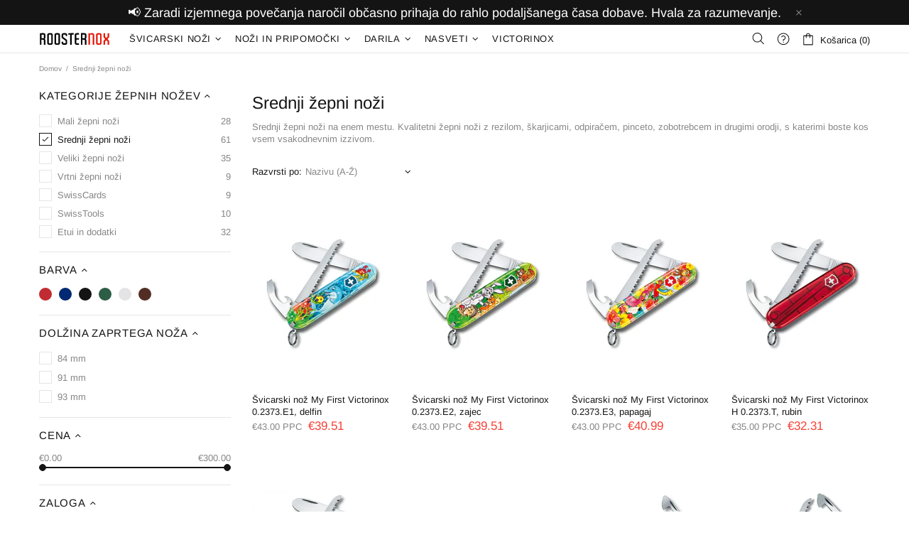

--- FILE ---
content_type: text/html; charset=utf-8
request_url: https://roosternox.si/collections/srednji-zepni-nozi
body_size: 84578
content:
<!doctype html>
<!--[if IE 9]> <html class="ie9 no-js supports-no-cookies" lang="sl"> <![endif]-->
<!--[if (gt IE 9)|!(IE)]><!--> <html class="no-js supports-no-cookies" lang="sl"> <!--<![endif]-->


<head>

<!-- Google Tag Manager -->
<script>(function(w,d,s,l,i){w[l]=w[l]||[];w[l].push({'gtm.start':
new Date().getTime(),event:'gtm.js'});var f=d.getElementsByTagName(s)[0],
j=d.createElement(s),dl=l!='dataLayer'?'&l='+l:'';j.async=true;j.src=
'https://www.googletagmanager.com/gtm.js?id='+i+dl;f.parentNode.insertBefore(j,f);
})(window,document,'script','dataLayer','GTM-NXFNBXDD');</script>
<!-- End Google Tag Manager -->


<!-- Google tag (gtag.js) -->
<!-- 
<script async src="https://www.googletagmanager.com/gtag/js?id=AW-11199301497"></script>
<script>
 window.dataLayer = window.dataLayer || [];
 function gtag(){dataLayer.push(arguments);}
 gtag('js', new Date());

 gtag('config', 'AW-11199301497');
</script>
-->


<!-- Roosternox -->
<meta name="facebook-domain-verification" content="0ag9iudtszkejcvbsarj47obw1xbyv" />

 
<meta name="google-site-verification" content="Q-TKACdHrCfOpdhJ9unSZLmmTUwN7Bl-exa3VLBhCA0" />

 
 <meta charset="utf-8">
<meta http-equiv="X-UA-Compatible" content="IE=edge">
<meta name="viewport" content="width=device-width, initial-scale=1, maximum-scale=1.0, shrink-to-fit=no, user-scalable=no">
<meta name="theme-color" content="">
<link rel="canonical" href="https://roosternox.si/collections/srednji-zepni-nozi"><link rel="shortcut icon" href="//roosternox.si/cdn/shop/files/fav-1_32x32.png?v=1614285415" type="image/png"><title>Srednji žepni noži
&ndash; Roosternox.si
</title><meta name="description" content="Srednji žepni noži na enem mestu. Kvalitetni žepni noži z rezilom, škarjicami, odpiračem, pinceto, zobotrebcem in drugimi orodji, s katerimi boste kos vsem vsakodnevnim izzivom."><meta property="og:site_name" content="Roosternox.si">
<meta property="og:url" content="https://roosternox.si/collections/srednji-zepni-nozi">
<meta property="og:title" content="Srednji žepni noži">
<meta property="og:type" content="product.group">
<meta property="og:description" content="Srednji žepni noži na enem mestu. Kvalitetni žepni noži z rezilom, škarjicami, odpiračem, pinceto, zobotrebcem in drugimi orodji, s katerimi boste kos vsem vsakodnevnim izzivom."><meta property="og:image" content="http://roosternox.si/cdn/shop/collections/Victorinox-Spartan-1.3603-1_1200x1200.jpg?v=1503409197">
<meta property="og:image:secure_url" content="https://roosternox.si/cdn/shop/collections/Victorinox-Spartan-1.3603-1_1200x1200.jpg?v=1503409197"><meta name="twitter:card" content="summary_large_image">
<meta name="twitter:title" content="Srednji žepni noži">
<meta name="twitter:description" content="Srednji žepni noži na enem mestu. Kvalitetni žepni noži z rezilom, škarjicami, odpiračem, pinceto, zobotrebcem in drugimi orodji, s katerimi boste kos vsem vsakodnevnim izzivom.">

<style>
 *,*::before,*::after{box-sizing:border-box}html{font-family:sans-serif;line-height:1.15;-webkit-text-size-adjust:100%;-ms-text-size-adjust:100%;-ms-overflow-style:scrollbar;-webkit-tap-highlight-color:transparent}@-ms-viewport{width:device-width}article,aside,figcaption,figure,footer,header,hgroup,main,nav,section{display:block}body{margin:0;text-align:left}[tabindex="-1"]:focus{outline:0 !important}hr{box-sizing:content-box;height:0;overflow:visible}h1,h2,h3,h4,h5,h6{margin-top:0}p{margin-top:0}abbr[title],abbr[data-original-title]{text-decoration:underline;text-decoration:underline dotted;cursor:help;border-bottom:0}address{margin-bottom:1rem;font-style:normal;line-height:inherit}ol,ul,dl{margin-top:0}ol ol,ul ul,ol ul,ul ol{margin-bottom:0}dt{font-weight:700}dd{margin-bottom:.5rem;margin-left:0}blockquote{margin:0 0 1rem}dfn{font-style:italic}b,strong{font-weight:bolder}small{font-size:80%}sub,sup{position:relative;font-size:75%;line-height:0;vertical-align:baseline}sub{bottom:-.25em}sup{top:-.5em}a{text-decoration:none;background-color:transparent;-webkit-text-decoration-skip:objects}a:hover{text-decoration:underline}a:not([href]):not([tabindex]){text-decoration:none}a:not([href]):not([tabindex]):hover,a:not([href]):not([tabindex]):focus{text-decoration:none}a:not([href]):not([tabindex]):focus{outline:0}pre,code,kbd,samp{font-family:SFMono-Regular,Menlo,Monaco,Consolas,"Liberation Mono","Courier New",monospace;font-size:1em}pre{margin-top:0;margin-bottom:1rem;overflow:auto;-ms-overflow-style:scrollbar}figure{margin:0 0 1rem}img{vertical-align:middle;border-style:none}svg:not(:root){overflow:hidden}table{border-collapse:collapse}caption{padding-top:15px;padding-bottom:15px;color:#6c757d;text-align:left;caption-side:bottom}th{text-align:inherit}label{display:inline-block}button{border-radius:0}button:focus{outline:1px dotted;outline:5px auto -webkit-focus-ring-color}input,button,select,optgroup,textarea{margin:0;font-family:inherit;font-size:inherit;line-height:inherit}button,input{overflow:visible}button,select{text-transform:none}button,html [type="button"],[type="reset"],[type="submit"]{-webkit-appearance:button}button::-moz-focus-inner,[type="button"]::-moz-focus-inner,[type="reset"]::-moz-focus-inner,[type="submit"]::-moz-focus-inner{padding:0;border-style:none}input[type="radio"],input[type="checkbox"]{box-sizing:border-box;padding:0}input[type="date"],input[type="time"],input[type="datetime-local"],input[type="month"]{-webkit-appearance:listbox}textarea{overflow:auto;resize:vertical}fieldset{min-width:0;padding:0;margin:0;border:0}legend{display:block;width:100%;max-width:100%;padding:0;margin-bottom:.5rem;font-size:1.5rem;line-height:inherit;color:inherit;white-space:normal}progress{vertical-align:baseline}[type="number"]::-webkit-inner-spin-button,[type="number"]::-webkit-outer-spin-button{height:auto}[type="search"]{outline-offset:-2px;-webkit-appearance:none}[type="search"]::-webkit-search-cancel-button,[type="search"]::-webkit-search-decoration{-webkit-appearance:none}::-webkit-file-upload-button{font:inherit;-webkit-appearance:button}output{display:inline-block}summary{display:list-item;cursor:pointer}template{display:none}[hidden]{display:none !important}.container{width:100%;padding-left:10px;padding-right:10px;margin-right:auto;margin-left:auto}@media (min-width: 1025px){.container{padding-right:15px;padding-left:15px}}@media (min-width: 541px){.container{max-width:540px}}@media (min-width: 778px){.container{max-width:740px}}@media (min-width: 1025px){.container{max-width:980px}}@media (min-width: 1260px){.container{max-width:1200px}}.container-fluid{width:100%;padding-left:10px;padding-right:10px;margin-right:auto;margin-left:auto}@media (min-width: 1025px){.container-fluid{padding-right:15px;padding-left:15px}}.row{display:flex;flex-wrap:wrap;margin-left:-10px;margin-right:-10px}@media (min-width: 1025px){.row{margin-right:-15px;margin-left:-15px}}.no-gutters{margin-right:0;margin-left:0}.no-gutters>.col,.no-gutters>[class*="col-"]{padding-right:0;padding-left:0}.col-1,.col-2,.col-3,.col-4,.col-5,.col-6,.col-7,.col-8,.col-9,.col-10,.col-11,.col-12,.col,.col-auto,.col-sm-1,.col-sm-2,.col-sm-3,.col-sm-4,.col-sm-5,.col-sm-6,.col-sm-7,.col-sm-8,.col-sm-9,.col-sm-10,.col-sm-11,.col-sm-12,.col-sm,.col-sm-auto,.col-md-1,.col-md-2,.col-md-3,.col-md-4,.col-md-5,.col-md-6,.col-md-7,.col-md-8,.col-md-9,.col-md-10,.col-md-11,.col-md-12,.col-md,.col-md-auto,.col-lg-1,.col-lg-2,.col-lg-3,.col-lg-4,.col-lg-5,.col-lg-6,.col-lg-7,.col-lg-8,.col-lg-9,.col-lg-10,.col-lg-11,.col-lg-12,.col-lg,.col-lg-auto,.col-xl-1,.col-xl-2,.col-xl-3,.col-xl-4,.col-xl-5,.col-xl-6,.col-xl-7,.col-xl-8,.col-xl-9,.col-xl-10,.col-xl-11,.col-xl-12,.col-xl,.col-xl-auto{position:relative;width:100%;min-height:1px;padding-left:10px;padding-right:10px}@media (min-width: 1025px){.col-1,.col-2,.col-3,.col-4,.col-5,.col-6,.col-7,.col-8,.col-9,.col-10,.col-11,.col-12,.col,.col-auto,.col-sm-1,.col-sm-2,.col-sm-3,.col-sm-4,.col-sm-5,.col-sm-6,.col-sm-7,.col-sm-8,.col-sm-9,.col-sm-10,.col-sm-11,.col-sm-12,.col-sm,.col-sm-auto,.col-md-1,.col-md-2,.col-md-3,.col-md-4,.col-md-5,.col-md-6,.col-md-7,.col-md-8,.col-md-9,.col-md-10,.col-md-11,.col-md-12,.col-md,.col-md-auto,.col-lg-1,.col-lg-2,.col-lg-3,.col-lg-4,.col-lg-5,.col-lg-6,.col-lg-7,.col-lg-8,.col-lg-9,.col-lg-10,.col-lg-11,.col-lg-12,.col-lg,.col-lg-auto,.col-xl-1,.col-xl-2,.col-xl-3,.col-xl-4,.col-xl-5,.col-xl-6,.col-xl-7,.col-xl-8,.col-xl-9,.col-xl-10,.col-xl-11,.col-xl-12,.col-xl,.col-xl-auto{padding-right:15px;padding-left:15px}}.col{flex-basis:0;flex-grow:1;max-width:100%}.col-auto{flex:0 0 auto;width:auto;max-width:none}.col-1{flex:0 0 8.33333%;max-width:8.33333%}.col-2{flex:0 0 16.66667%;max-width:16.66667%}.col-3{flex:0 0 25%;max-width:25%}.col-4{flex:0 0 33.33333%;max-width:33.33333%}.col-5{flex:0 0 41.66667%;max-width:41.66667%}.col-6{flex:0 0 50%;max-width:50%}.col-7{flex:0 0 58.33333%;max-width:58.33333%}.col-8{flex:0 0 66.66667%;max-width:66.66667%}.col-9{flex:0 0 75%;max-width:75%}.col-10{flex:0 0 83.33333%;max-width:83.33333%}.col-11{flex:0 0 91.66667%;max-width:91.66667%}.col-12{flex:0 0 100%;max-width:100%}.order-first{order:-1}.order-last{order:13}.order-0{order:0}.order-1{order:1}.order-2{order:2}.order-3{order:3}.order-4{order:4}.order-5{order:5}.order-6{order:6}.order-7{order:7}.order-8{order:8}.order-9{order:9}.order-10{order:10}.order-11{order:11}.order-12{order:12}.offset-1{margin-left:8.33333%}.offset-2{margin-left:16.66667%}.offset-3{margin-left:25%}.offset-4{margin-left:33.33333%}.offset-5{margin-left:41.66667%}.offset-6{margin-left:50%}.offset-7{margin-left:58.33333%}.offset-8{margin-left:66.66667%}.offset-9{margin-left:75%}.offset-10{margin-left:83.33333%}.offset-11{margin-left:91.66667%}@media (min-width: 541px){.col-sm{flex-basis:0;flex-grow:1;max-width:100%}.col-sm-auto{flex:0 0 auto;width:auto;max-width:none}.col-sm-1{flex:0 0 8.33333%;max-width:8.33333%}.col-sm-2{flex:0 0 16.66667%;max-width:16.66667%}.col-sm-3{flex:0 0 25%;max-width:25%}.col-sm-4{flex:0 0 33.33333%;max-width:33.33333%}.col-sm-5{flex:0 0 41.66667%;max-width:41.66667%}.col-sm-6{flex:0 0 50%;max-width:50%}.col-sm-7{flex:0 0 58.33333%;max-width:58.33333%}.col-sm-8{flex:0 0 66.66667%;max-width:66.66667%}.col-sm-9{flex:0 0 75%;max-width:75%}.col-sm-10{flex:0 0 83.33333%;max-width:83.33333%}.col-sm-11{flex:0 0 91.66667%;max-width:91.66667%}.col-sm-12{flex:0 0 100%;max-width:100%}.order-sm-first{order:-1}.order-sm-last{order:13}.order-sm-0{order:0}.order-sm-1{order:1}.order-sm-2{order:2}.order-sm-3{order:3}.order-sm-4{order:4}.order-sm-5{order:5}.order-sm-6{order:6}.order-sm-7{order:7}.order-sm-8{order:8}.order-sm-9{order:9}.order-sm-10{order:10}.order-sm-11{order:11}.order-sm-12{order:12}.offset-sm-0{margin-left:0}.offset-sm-1{margin-left:8.33333%}.offset-sm-2{margin-left:16.66667%}.offset-sm-3{margin-left:25%}.offset-sm-4{margin-left:33.33333%}.offset-sm-5{margin-left:41.66667%}.offset-sm-6{margin-left:50%}.offset-sm-7{margin-left:58.33333%}.offset-sm-8{margin-left:66.66667%}.offset-sm-9{margin-left:75%}.offset-sm-10{margin-left:83.33333%}.offset-sm-11{margin-left:91.66667%}}@media (min-width: 778px){.col-md{flex-basis:0;flex-grow:1;max-width:100%}.col-md-auto{flex:0 0 auto;width:auto;max-width:none}.col-md-1{flex:0 0 8.33333%;max-width:8.33333%}.col-md-2{flex:0 0 16.66667%;max-width:16.66667%}.col-md-3{flex:0 0 25%;max-width:25%}.col-md-4{flex:0 0 33.33333%;max-width:33.33333%}.col-md-5{flex:0 0 41.66667%;max-width:41.66667%}.col-md-6{flex:0 0 50%;max-width:50%}.col-md-7{flex:0 0 58.33333%;max-width:58.33333%}.col-md-8{flex:0 0 66.66667%;max-width:66.66667%}.col-md-9{flex:0 0 75%;max-width:75%}.col-md-10{flex:0 0 83.33333%;max-width:83.33333%}.col-md-11{flex:0 0 91.66667%;max-width:91.66667%}.col-md-12{flex:0 0 100%;max-width:100%}.order-md-first{order:-1}.order-md-last{order:13}.order-md-0{order:0}.order-md-1{order:1}.order-md-2{order:2}.order-md-3{order:3}.order-md-4{order:4}.order-md-5{order:5}.order-md-6{order:6}.order-md-7{order:7}.order-md-8{order:8}.order-md-9{order:9}.order-md-10{order:10}.order-md-11{order:11}.order-md-12{order:12}.offset-md-0{margin-left:0}.offset-md-1{margin-left:8.33333%}.offset-md-2{margin-left:16.66667%}.offset-md-3{margin-left:25%}.offset-md-4{margin-left:33.33333%}.offset-md-5{margin-left:41.66667%}.offset-md-6{margin-left:50%}.offset-md-7{margin-left:58.33333%}.offset-md-8{margin-left:66.66667%}.offset-md-9{margin-left:75%}.offset-md-10{margin-left:83.33333%}.offset-md-11{margin-left:91.66667%}}@media (min-width: 1025px){.col-lg{flex-basis:0;flex-grow:1;max-width:100%}.col-lg-auto{flex:0 0 auto;width:auto;max-width:none}.col-lg-1{flex:0 0 8.33333%;max-width:8.33333%}.col-lg-2{flex:0 0 16.66667%;max-width:16.66667%}.col-lg-3{flex:0 0 25%;max-width:25%}.col-lg-4{flex:0 0 33.33333%;max-width:33.33333%}.col-lg-5{flex:0 0 41.66667%;max-width:41.66667%}.col-lg-6{flex:0 0 50%;max-width:50%}.col-lg-7{flex:0 0 58.33333%;max-width:58.33333%}.col-lg-8{flex:0 0 66.66667%;max-width:66.66667%}.col-lg-9{flex:0 0 75%;max-width:75%}.col-lg-10{flex:0 0 83.33333%;max-width:83.33333%}.col-lg-11{flex:0 0 91.66667%;max-width:91.66667%}.col-lg-12{flex:0 0 100%;max-width:100%}.order-lg-first{order:-1}.order-lg-last{order:13}.order-lg-0{order:0}.order-lg-1{order:1}.order-lg-2{order:2}.order-lg-3{order:3}.order-lg-4{order:4}.order-lg-5{order:5}.order-lg-6{order:6}.order-lg-7{order:7}.order-lg-8{order:8}.order-lg-9{order:9}.order-lg-10{order:10}.order-lg-11{order:11}.order-lg-12{order:12}.offset-lg-0{margin-left:0}.offset-lg-1{margin-left:8.33333%}.offset-lg-2{margin-left:16.66667%}.offset-lg-3{margin-left:25%}.offset-lg-4{margin-left:33.33333%}.offset-lg-5{margin-left:41.66667%}.offset-lg-6{margin-left:50%}.offset-lg-7{margin-left:58.33333%}.offset-lg-8{margin-left:66.66667%}.offset-lg-9{margin-left:75%}.offset-lg-10{margin-left:83.33333%}.offset-lg-11{margin-left:91.66667%}}@media (min-width: 1260px){.col-xl{flex-basis:0;flex-grow:1;max-width:100%}.col-xl-auto{flex:0 0 auto;width:auto;max-width:none}.col-xl-1{flex:0 0 8.33333%;max-width:8.33333%}.col-xl-2{flex:0 0 16.66667%;max-width:16.66667%}.col-xl-3{flex:0 0 25%;max-width:25%}.col-xl-4{flex:0 0 33.33333%;max-width:33.33333%}.col-xl-5{flex:0 0 41.66667%;max-width:41.66667%}.col-xl-6{flex:0 0 50%;max-width:50%}.col-xl-7{flex:0 0 58.33333%;max-width:58.33333%}.col-xl-8{flex:0 0 66.66667%;max-width:66.66667%}.col-xl-9{flex:0 0 75%;max-width:75%}.col-xl-10{flex:0 0 83.33333%;max-width:83.33333%}.col-xl-11{flex:0 0 91.66667%;max-width:91.66667%}.col-xl-12{flex:0 0 100%;max-width:100%}.order-xl-first{order:-1}.order-xl-last{order:13}.order-xl-0{order:0}.order-xl-1{order:1}.order-xl-2{order:2}.order-xl-3{order:3}.order-xl-4{order:4}.order-xl-5{order:5}.order-xl-6{order:6}.order-xl-7{order:7}.order-xl-8{order:8}.order-xl-9{order:9}.order-xl-10{order:10}.order-xl-11{order:11}.order-xl-12{order:12}.offset-xl-0{margin-left:0}.offset-xl-1{margin-left:8.33333%}.offset-xl-2{margin-left:16.66667%}.offset-xl-3{margin-left:25%}.offset-xl-4{margin-left:33.33333%}.offset-xl-5{margin-left:41.66667%}.offset-xl-6{margin-left:50%}.offset-xl-7{margin-left:58.33333%}.offset-xl-8{margin-left:66.66667%}.offset-xl-9{margin-left:75%}.offset-xl-10{margin-left:83.33333%}.offset-xl-11{margin-left:91.66667%}}.table,.responsive-table{width:100%;max-width:100%;margin-bottom:5px;background-color:transparent}.table th,.table td,.responsive-table th,.responsive-table td{padding:15px;vertical-align:top;border-top:1px solid #dee2e6}.table thead th,.responsive-table thead th{vertical-align:bottom;border-bottom:2px solid #dee2e6}.table tbody+tbody,.responsive-table tbody+tbody{border-top:2px solid #dee2e6}.table .table,.responsive-table .table{background-color:#fff}.table-sm th,.table-sm td{padding:10px}.table-bordered{border:1px solid #dee2e6}.table-bordered th,.table-bordered td{border:1px solid #dee2e6}.table-bordered thead th,.table-bordered thead td{border-bottom-width:2px}.table-borderless th,.table-borderless td,.table-borderless thead th,.table-borderless tbody+tbody{border:0}.table-striped tbody tr:nth-of-type(odd){background-color:rgba(0,0,0,0.05)}.table-hover tbody tr:hover{background-color:rgba(0,0,0,0.075)}.table-primary,.table-primary>th,.table-primary>td{background-color:#b7daff}.table-hover .table-primary:hover{background-color:#9ecdff}.table-hover .table-primary:hover>td,.table-hover .table-primary:hover>th{background-color:#9ecdff}.table-secondary,.table-secondary>th,.table-secondary>td{background-color:#d5d8da}.table-hover .table-secondary:hover{background-color:#c7cbce}.table-hover .table-secondary:hover>td,.table-hover .table-secondary:hover>th{background-color:#c7cbce}.table-success,.table-success>th,.table-success>td{background-color:#c2e6ca}.table-hover .table-success:hover{background-color:#b0dfba}.table-hover .table-success:hover>td,.table-hover .table-success:hover>th{background-color:#b0dfba}.table-info,.table-info>th,.table-info>td{background-color:#bee4eb}.table-hover .table-info:hover{background-color:#abdce5}.table-hover .table-info:hover>td,.table-hover .table-info:hover>th{background-color:#abdce5}.table-warning,.table-warning>th,.table-warning>td{background-color:#ffedb9}.table-hover .table-warning:hover{background-color:#ffe6a0}.table-hover .table-warning:hover>td,.table-hover .table-warning:hover>th{background-color:#ffe6a0}.table-danger,.table-danger>th,.table-danger>td{background-color:#f5c6ca}.table-hover .table-danger:hover{background-color:#f1b0b6}.table-hover .table-danger:hover>td,.table-hover .table-danger:hover>th{background-color:#f1b0b6}.table-light,.table-light>th,.table-light>td{background-color:#fdfdfd}.table-hover .table-light:hover{background-color:#f0f0f0}.table-hover .table-light:hover>td,.table-hover .table-light:hover>th{background-color:#f0f0f0}.table-dark,.table-dark>th,.table-dark>td{background-color:#c6c7c9}.table-hover .table-dark:hover{background-color:#b9babd}.table-hover .table-dark:hover>td,.table-hover .table-dark:hover>th{background-color:#b9babd}.table-active,.table-active>th,.table-active>td{background-color:rgba(0,0,0,0.075)}.table-hover .table-active:hover{background-color:rgba(0,0,0,0.075)}.table-hover .table-active:hover>td,.table-hover .table-active:hover>th{background-color:rgba(0,0,0,0.075)}.table .thead-dark th{color:#fff;background-color:#212529;border-color:#32383e}.table .thead-light th{color:#495057;background-color:#e9ecef;border-color:#dee2e6}.table-dark{color:#fff;background-color:#212529}.table-dark th,.table-dark td,.table-dark thead th{border-color:#32383e}.table-dark.table-bordered{border:0}.table-dark.table-striped tbody tr:nth-of-type(odd){background-color:rgba(255,255,255,0.05)}.table-dark.table-hover tbody tr:hover{background-color:rgba(255,255,255,0.075)}@media (max-width: 540.98px){.table-responsive-sm{display:block;width:100%;overflow-x:auto;-webkit-overflow-scrolling:touch;-ms-overflow-style:-ms-autohiding-scrollbar}.table-responsive-sm>.table-bordered{border:0}}@media (max-width: 777.98px){.table-responsive-md{display:block;width:100%;overflow-x:auto;-webkit-overflow-scrolling:touch;-ms-overflow-style:-ms-autohiding-scrollbar}.table-responsive-md>.table-bordered{border:0}}@media (max-width: 1024.98px){.table-responsive-lg{display:block;width:100%;overflow-x:auto;-webkit-overflow-scrolling:touch;-ms-overflow-style:-ms-autohiding-scrollbar}.table-responsive-lg>.table-bordered{border:0}}@media (max-width: 1259.98px){.table-responsive-xl{display:block;width:100%;overflow-x:auto;-webkit-overflow-scrolling:touch;-ms-overflow-style:-ms-autohiding-scrollbar}.table-responsive-xl>.table-bordered{border:0}}.table-responsive{display:block;width:100%;overflow-x:auto;-webkit-overflow-scrolling:touch;-ms-overflow-style:-ms-autohiding-scrollbar}.table-responsive>.table-bordered{border:0}.form-control,input[type="text"],input[type="number"],input[type="email"],input[type="password"],input[type="search"],textarea,select{display:block;width:100%;background-clip:padding-box}.form-control:focus,input[type="text"]:focus,input[type="number"]:focus,input[type="email"]:focus,input[type="password"]:focus,input[type="search"]:focus,textarea:focus,select:focus{outline:0}.form-control::placeholder,input[type="text"]::placeholder,input[type="number"]::placeholder,input[type="email"]::placeholder,input[type="password"]::placeholder,input[type="search"]::placeholder,textarea::placeholder,select::placeholder{opacity:1}.form-control:disabled,.form-control[readonly],.form-control[disabled],input[type="text"]:disabled,input[type="text"][readonly],input[type="text"][disabled],input[type="number"]:disabled,input[type="number"][readonly],input[type="number"][disabled],input[type="email"]:disabled,input[type="email"][readonly],input[type="email"][disabled],input[type="password"]:disabled,input[type="password"][readonly],input[type="password"][disabled],input[type="search"]:disabled,input[type="search"][readonly],input[type="search"][disabled],textarea:disabled,textarea[readonly],textarea[disabled],select:disabled,select[readonly],select[disabled]{opacity:1}.form-control::-ms-expand,input[type="text"]::-ms-expand,input[type="number"]::-ms-expand,input[type="email"]::-ms-expand,input[type="password"]::-ms-expand,input[type="search"]::-ms-expand,textarea::-ms-expand,select::-ms-expand{background-color:transparent;border:0}.form-control-file,.form-control-range{display:block;width:100%}.col-form-label{padding-top:calc(0.375rem + 1px);padding-bottom:calc(0.375rem + 1px);margin-bottom:0;font-size:inherit;line-height:1.5}.col-form-label-lg{padding-top:calc(0.5rem + 1px);padding-bottom:calc(0.5rem + 1px);font-size:1.25rem;line-height:1.5}.col-form-label-sm{padding-top:calc(0.25rem + 1px);padding-bottom:calc(0.25rem + 1px);font-size:0.875rem;line-height:1.5}.form-control-plaintext{display:block;width:100%;padding-top:0.375rem;padding-bottom:0.375rem;margin-bottom:0;line-height:1.5;color:#212529;background-color:transparent;border:solid transparent;border-width:1px 0}.form-control-plaintext.form-control-sm,.form-control-plaintext.form-control-lg{padding-right:0;padding-left:0}.form-control-sm{padding:0.25rem 0.5rem;font-size:0.875rem;line-height:1.5;border-radius:0}select.form-control-sm:not([size]):not([multiple]){height:calc(1.8125rem + 2px)}.form-control-lg{padding:0.5rem 1rem;font-size:1.25rem;line-height:1.5;border-radius:0.3rem}select.form-control-lg:not([size]):not([multiple]){height:calc(2.875rem + 2px)}.form-group{margin-bottom:1rem}.form-text{display:block;margin-top:0.25rem}.form-row{display:flex;flex-wrap:wrap;margin-right:-5px;margin-left:-5px}.form-row>.col,.form-row>[class*="col-"]{padding-right:5px;padding-left:5px}.form-check{position:relative;display:block;padding-left:1.25rem}.form-check-input{position:absolute;margin-top:0.3rem;margin-left:-1.25rem}.form-check-input:disabled ~ .form-check-label{color:#6c757d}.form-check-label{margin-bottom:0}.form-check-inline{display:inline-flex;align-items:center;padding-left:0;margin-right:0.75rem}.form-check-inline .form-check-input{position:static;margin-top:0;margin-right:0.3125rem;margin-left:0}.valid-feedback{display:none;width:100%;margin-top:0.25rem;font-size:80%;color:#28a745}.valid-tooltip{position:absolute;top:100%;z-index:5;display:none;max-width:100%;padding:.5rem;margin-top:.1rem;font-size:.875rem;line-height:1;color:#fff;background-color:rgba(40,167,69,0.8);border-radius:.2rem}.was-validated .form-control:valid,.form-control.is-valid,.was-validated .custom-select:valid,.custom-select.is-valid{border-color:#28a745}.was-validated .form-control:valid:focus,.form-control.is-valid:focus,.was-validated .custom-select:valid:focus,.custom-select.is-valid:focus{border-color:#28a745;box-shadow:0 0 0 0.2rem rgba(40,167,69,0.25)}.was-validated .form-control:valid ~ .valid-feedback,.was-validated .form-control:valid ~ .valid-tooltip,.form-control.is-valid ~ .valid-feedback,.form-control.is-valid ~ .valid-tooltip,.was-validated .custom-select:valid ~ .valid-feedback,.was-validated .custom-select:valid ~ .valid-tooltip,.custom-select.is-valid ~ .valid-feedback,.custom-select.is-valid ~ .valid-tooltip{display:block}.was-validated .form-control-file:valid ~ .valid-feedback,.was-validated .form-control-file:valid ~ .valid-tooltip,.form-control-file.is-valid ~ .valid-feedback,.form-control-file.is-valid ~ .valid-tooltip{display:block}.was-validated .form-check-input:valid ~ .form-check-label,.form-check-input.is-valid ~ .form-check-label{color:#28a745}.was-validated .form-check-input:valid ~ .valid-feedback,.was-validated .form-check-input:valid ~ .valid-tooltip,.form-check-input.is-valid ~ .valid-feedback,.form-check-input.is-valid ~ .valid-tooltip{display:block}.was-validated .custom-control-input:valid ~ .custom-control-label,.custom-control-input.is-valid ~ .custom-control-label{color:#28a745}.was-validated .custom-control-input:valid ~ .custom-control-label::before,.custom-control-input.is-valid ~ .custom-control-label::before{background-color:#71dd8a}.was-validated .custom-control-input:valid ~ .valid-feedback,.was-validated .custom-control-input:valid ~ .valid-tooltip,.custom-control-input.is-valid ~ .valid-feedback,.custom-control-input.is-valid ~ .valid-tooltip{display:block}.was-validated .custom-control-input:valid:checked ~ .custom-control-label::before,.custom-control-input.is-valid:checked ~ .custom-control-label::before{background-color:#34ce57}.was-validated .custom-control-input:valid:focus ~ .custom-control-label::before,.custom-control-input.is-valid:focus ~ .custom-control-label::before{box-shadow:0 0 0 1px #fff,0 0 0 0.2rem rgba(40,167,69,0.25)}.was-validated .custom-file-input:valid ~ .custom-file-label,.custom-file-input.is-valid ~ .custom-file-label{border-color:#28a745}.was-validated .custom-file-input:valid ~ .custom-file-label::before,.custom-file-input.is-valid ~ .custom-file-label::before{border-color:inherit}.was-validated .custom-file-input:valid ~ .valid-feedback,.was-validated .custom-file-input:valid ~ .valid-tooltip,.custom-file-input.is-valid ~ .valid-feedback,.custom-file-input.is-valid ~ .valid-tooltip{display:block}.was-validated .custom-file-input:valid:focus ~ .custom-file-label,.custom-file-input.is-valid:focus ~ .custom-file-label{box-shadow:0 0 0 0.2rem rgba(40,167,69,0.25)}.invalid-feedback{display:none;width:100%;margin-top:0.25rem;font-size:80%;color:#dc3545}.invalid-tooltip{position:absolute;top:100%;z-index:5;display:none;max-width:100%;padding:.5rem;margin-top:.1rem;font-size:.875rem;line-height:1;color:#fff;background-color:rgba(220,53,69,0.8);border-radius:.2rem}.was-validated .form-control:invalid,.form-control.is-invalid,.was-validated .custom-select:invalid,.custom-select.is-invalid{border-color:#dc3545}.was-validated .form-control:invalid:focus,.form-control.is-invalid:focus,.was-validated .custom-select:invalid:focus,.custom-select.is-invalid:focus{border-color:#dc3545;box-shadow:0 0 0 0.2rem rgba(220,53,69,0.25)}.was-validated .form-control:invalid ~ .invalid-feedback,.was-validated .form-control:invalid ~ .invalid-tooltip,.form-control.is-invalid ~ .invalid-feedback,.form-control.is-invalid ~ .invalid-tooltip,.was-validated .custom-select:invalid ~ .invalid-feedback,.was-validated .custom-select:invalid ~ .invalid-tooltip,.custom-select.is-invalid ~ .invalid-feedback,.custom-select.is-invalid ~ .invalid-tooltip{display:block}.was-validated .form-control-file:invalid ~ .invalid-feedback,.was-validated .form-control-file:invalid ~ .invalid-tooltip,.form-control-file.is-invalid ~ .invalid-feedback,.form-control-file.is-invalid ~ .invalid-tooltip{display:block}.was-validated .form-check-input:invalid ~ .form-check-label,.form-check-input.is-invalid ~ .form-check-label{color:#dc3545}.was-validated .form-check-input:invalid ~ .invalid-feedback,.was-validated .form-check-input:invalid ~ .invalid-tooltip,.form-check-input.is-invalid ~ .invalid-feedback,.form-check-input.is-invalid ~ .invalid-tooltip{display:block}.was-validated .custom-control-input:invalid ~ .custom-control-label,.custom-control-input.is-invalid ~ .custom-control-label{color:#dc3545}.was-validated .custom-control-input:invalid ~ .custom-control-label::before,.custom-control-input.is-invalid ~ .custom-control-label::before{background-color:#efa2a9}.was-validated .custom-control-input:invalid ~ .invalid-feedback,.was-validated .custom-control-input:invalid ~ .invalid-tooltip,.custom-control-input.is-invalid ~ .invalid-feedback,.custom-control-input.is-invalid ~ .invalid-tooltip{display:block}.was-validated .custom-control-input:invalid:checked ~ .custom-control-label::before,.custom-control-input.is-invalid:checked ~ .custom-control-label::before{background-color:#e4606d}.was-validated .custom-control-input:invalid:focus ~ .custom-control-label::before,.custom-control-input.is-invalid:focus ~ .custom-control-label::before{box-shadow:0 0 0 1px #fff,0 0 0 0.2rem rgba(220,53,69,0.25)}.was-validated .custom-file-input:invalid ~ .custom-file-label,.custom-file-input.is-invalid ~ .custom-file-label{border-color:#dc3545}.was-validated .custom-file-input:invalid ~ .custom-file-label::before,.custom-file-input.is-invalid ~ .custom-file-label::before{border-color:inherit}.was-validated .custom-file-input:invalid ~ .invalid-feedback,.was-validated .custom-file-input:invalid ~ .invalid-tooltip,.custom-file-input.is-invalid ~ .invalid-feedback,.custom-file-input.is-invalid ~ .invalid-tooltip{display:block}.was-validated .custom-file-input:invalid:focus ~ .custom-file-label,.custom-file-input.is-invalid:focus ~ .custom-file-label{box-shadow:0 0 0 0.2rem rgba(220,53,69,0.25)}.form-inline{display:flex;flex-flow:row wrap;align-items:center}.form-inline .form-check{width:100%}@media (min-width: 541px){.form-inline label{display:flex;align-items:center;justify-content:center;margin-bottom:0}.form-inline .form-group{display:flex;flex:0 0 auto;flex-flow:row wrap;align-items:center;margin-bottom:0}.form-inline .form-control{display:inline-block;width:auto;vertical-align:middle}.form-inline .form-control-plaintext{display:inline-block}.form-inline .input-group,.form-inline .custom-select{width:auto}.form-inline .form-check{display:flex;align-items:center;justify-content:center;width:auto;padding-left:0}.form-inline .form-check-input{position:relative;margin-top:0;margin-right:0.25rem;margin-left:0}.form-inline .custom-control{align-items:center;justify-content:center}.form-inline .custom-control-label{margin-bottom:0}}.btn{font-weight:400;text-align:center;white-space:nowrap;vertical-align:middle;user-select:none}.btn:hover,.btn:focus{text-decoration:none}.btn:focus,.btn.focus{outline:0}.btn:not(:disabled):not(.disabled){cursor:pointer}.btn:not(:disabled):not(.disabled):active,.btn:not(:disabled):not(.disabled).active{background-image:none}a.btn.disabled,fieldset:disabled a.btn{pointer-events:none}.btn-primary{color:#fff;background-color:#007bff;border-color:#007bff}.btn-primary:hover{color:#fff;background-color:#0069d9;border-color:#0062cc}.btn-primary:focus,.btn-primary.focus{box-shadow:0 0 0 0.2rem rgba(0,123,255,0.5)}.btn-primary.disabled,.btn-primary:disabled{color:#fff;background-color:#007bff;border-color:#007bff}.btn-primary:not(:disabled):not(.disabled):active,.btn-primary:not(:disabled):not(.disabled).active,.show>.btn-primary.dropdown-toggle{color:#fff;background-color:#0062cc;border-color:#005cbf}.btn-primary:not(:disabled):not(.disabled):active:focus,.btn-primary:not(:disabled):not(.disabled).active:focus,.show>.btn-primary.dropdown-toggle:focus{box-shadow:0 0 0 0.2rem rgba(0,123,255,0.5)}.btn-secondary{color:#fff;background-color:#6c757d;border-color:#6c757d}.btn-secondary:hover{color:#fff;background-color:#5a6268;border-color:#545b62}.btn-secondary:focus,.btn-secondary.focus{box-shadow:0 0 0 0.2rem rgba(108,117,125,0.5)}.btn-secondary.disabled,.btn-secondary:disabled{color:#fff;background-color:#6c757d;border-color:#6c757d}.btn-secondary:not(:disabled):not(.disabled):active,.btn-secondary:not(:disabled):not(.disabled).active,.show>.btn-secondary.dropdown-toggle{color:#fff;background-color:#545b62;border-color:#4e555b}.btn-secondary:not(:disabled):not(.disabled):active:focus,.btn-secondary:not(:disabled):not(.disabled).active:focus,.show>.btn-secondary.dropdown-toggle:focus{box-shadow:0 0 0 0.2rem rgba(108,117,125,0.5)}.btn-success{color:#fff;background-color:#28a745;border-color:#28a745}.btn-success:hover{color:#fff;background-color:#218838;border-color:#1e7e34}.btn-success:focus,.btn-success.focus{box-shadow:0 0 0 0.2rem rgba(40,167,69,0.5)}.btn-success.disabled,.btn-success:disabled{color:#fff;background-color:#28a745;border-color:#28a745}.btn-success:not(:disabled):not(.disabled):active,.btn-success:not(:disabled):not(.disabled).active,.show>.btn-success.dropdown-toggle{color:#fff;background-color:#1e7e34;border-color:#1c7430}.btn-success:not(:disabled):not(.disabled):active:focus,.btn-success:not(:disabled):not(.disabled).active:focus,.show>.btn-success.dropdown-toggle:focus{box-shadow:0 0 0 0.2rem rgba(40,167,69,0.5)}.btn-info{color:#fff;background-color:#17a2b8;border-color:#17a2b8}.btn-info:hover{color:#fff;background-color:#138496;border-color:#117a8b}.btn-info:focus,.btn-info.focus{box-shadow:0 0 0 0.2rem rgba(23,162,184,0.5)}.btn-info.disabled,.btn-info:disabled{color:#fff;background-color:#17a2b8;border-color:#17a2b8}.btn-info:not(:disabled):not(.disabled):active,.btn-info:not(:disabled):not(.disabled).active,.show>.btn-info.dropdown-toggle{color:#fff;background-color:#117a8b;border-color:#10707f}.btn-info:not(:disabled):not(.disabled):active:focus,.btn-info:not(:disabled):not(.disabled).active:focus,.show>.btn-info.dropdown-toggle:focus{box-shadow:0 0 0 0.2rem rgba(23,162,184,0.5)}.btn-warning{color:#212529;background-color:#ffc107;border-color:#ffc107}.btn-warning:hover{color:#212529;background-color:#e0a800;border-color:#d39e00}.btn-warning:focus,.btn-warning.focus{box-shadow:0 0 0 0.2rem rgba(255,193,7,0.5)}.btn-warning.disabled,.btn-warning:disabled{color:#212529;background-color:#ffc107;border-color:#ffc107}.btn-warning:not(:disabled):not(.disabled):active,.btn-warning:not(:disabled):not(.disabled).active,.show>.btn-warning.dropdown-toggle{color:#212529;background-color:#d39e00;border-color:#c69500}.btn-warning:not(:disabled):not(.disabled):active:focus,.btn-warning:not(:disabled):not(.disabled).active:focus,.show>.btn-warning.dropdown-toggle:focus{box-shadow:0 0 0 0.2rem rgba(255,193,7,0.5)}.btn-danger{color:#fff;background-color:#dc3545;border-color:#dc3545}.btn-danger:hover{color:#fff;background-color:#c82333;border-color:#bd2130}.btn-danger:focus,.btn-danger.focus{box-shadow:0 0 0 0.2rem rgba(220,53,69,0.5)}.btn-danger.disabled,.btn-danger:disabled{color:#fff;background-color:#dc3545;border-color:#dc3545}.btn-danger:not(:disabled):not(.disabled):active,.btn-danger:not(:disabled):not(.disabled).active,.show>.btn-danger.dropdown-toggle{color:#fff;background-color:#bd2130;border-color:#b21f2d}.btn-danger:not(:disabled):not(.disabled):active:focus,.btn-danger:not(:disabled):not(.disabled).active:focus,.show>.btn-danger.dropdown-toggle:focus{box-shadow:0 0 0 0.2rem rgba(220,53,69,0.5)}.btn-light{color:#212529;background-color:#f8f9fa;border-color:#f8f9fa}.btn-light:hover{color:#212529;background-color:#e2e6ea;border-color:#dae0e5}.btn-light:focus,.btn-light.focus{box-shadow:0 0 0 0.2rem rgba(248,249,250,0.5)}.btn-light.disabled,.btn-light:disabled{color:#212529;background-color:#f8f9fa;border-color:#f8f9fa}.btn-light:not(:disabled):not(.disabled):active,.btn-light:not(:disabled):not(.disabled).active,.show>.btn-light.dropdown-toggle{color:#212529;background-color:#dae0e5;border-color:#d3d9df}.btn-light:not(:disabled):not(.disabled):active:focus,.btn-light:not(:disabled):not(.disabled).active:focus,.show>.btn-light.dropdown-toggle:focus{box-shadow:0 0 0 0.2rem rgba(248,249,250,0.5)}.btn-dark{color:#fff;background-color:#343a40;border-color:#343a40}.btn-dark:hover{color:#fff;background-color:#23272b;border-color:#1d2124}.btn-dark:focus,.btn-dark.focus{box-shadow:0 0 0 0.2rem rgba(52,58,64,0.5)}.btn-dark.disabled,.btn-dark:disabled{color:#fff;background-color:#343a40;border-color:#343a40}.btn-dark:not(:disabled):not(.disabled):active,.btn-dark:not(:disabled):not(.disabled).active,.show>.btn-dark.dropdown-toggle{color:#fff;background-color:#1d2124;border-color:#171a1d}.btn-dark:not(:disabled):not(.disabled):active:focus,.btn-dark:not(:disabled):not(.disabled).active:focus,.show>.btn-dark.dropdown-toggle:focus{box-shadow:0 0 0 0.2rem rgba(52,58,64,0.5)}.btn-outline-primary{color:#007bff;background-color:transparent;background-image:none;border-color:#007bff}.btn-outline-primary:hover{color:#fff;background-color:#007bff;border-color:#007bff}.btn-outline-primary:focus,.btn-outline-primary.focus{box-shadow:0 0 0 0.2rem rgba(0,123,255,0.5)}.btn-outline-primary.disabled,.btn-outline-primary:disabled{color:#007bff;background-color:transparent}.btn-outline-primary:not(:disabled):not(.disabled):active,.btn-outline-primary:not(:disabled):not(.disabled).active,.show>.btn-outline-primary.dropdown-toggle{color:#fff;background-color:#007bff;border-color:#007bff}.btn-outline-primary:not(:disabled):not(.disabled):active:focus,.btn-outline-primary:not(:disabled):not(.disabled).active:focus,.show>.btn-outline-primary.dropdown-toggle:focus{box-shadow:0 0 0 0.2rem rgba(0,123,255,0.5)}.btn-outline-secondary{color:#6c757d;background-color:transparent;background-image:none;border-color:#6c757d}.btn-outline-secondary:hover{color:#fff;background-color:#6c757d;border-color:#6c757d}.btn-outline-secondary:focus,.btn-outline-secondary.focus{box-shadow:0 0 0 0.2rem rgba(108,117,125,0.5)}.btn-outline-secondary.disabled,.btn-outline-secondary:disabled{color:#6c757d;background-color:transparent}.btn-outline-secondary:not(:disabled):not(.disabled):active,.btn-outline-secondary:not(:disabled):not(.disabled).active,.show>.btn-outline-secondary.dropdown-toggle{color:#fff;background-color:#6c757d;border-color:#6c757d}.btn-outline-secondary:not(:disabled):not(.disabled):active:focus,.btn-outline-secondary:not(:disabled):not(.disabled).active:focus,.show>.btn-outline-secondary.dropdown-toggle:focus{box-shadow:0 0 0 0.2rem rgba(108,117,125,0.5)}.btn-outline-success{color:#28a745;background-color:transparent;background-image:none;border-color:#28a745}.btn-outline-success:hover{color:#fff;background-color:#28a745;border-color:#28a745}.btn-outline-success:focus,.btn-outline-success.focus{box-shadow:0 0 0 0.2rem rgba(40,167,69,0.5)}.btn-outline-success.disabled,.btn-outline-success:disabled{color:#28a745;background-color:transparent}.btn-outline-success:not(:disabled):not(.disabled):active,.btn-outline-success:not(:disabled):not(.disabled).active,.show>.btn-outline-success.dropdown-toggle{color:#fff;background-color:#28a745;border-color:#28a745}.btn-outline-success:not(:disabled):not(.disabled):active:focus,.btn-outline-success:not(:disabled):not(.disabled).active:focus,.show>.btn-outline-success.dropdown-toggle:focus{box-shadow:0 0 0 0.2rem rgba(40,167,69,0.5)}.btn-outline-info{color:#17a2b8;background-color:transparent;background-image:none;border-color:#17a2b8}.btn-outline-info:hover{color:#fff;background-color:#17a2b8;border-color:#17a2b8}.btn-outline-info:focus,.btn-outline-info.focus{box-shadow:0 0 0 0.2rem rgba(23,162,184,0.5)}.btn-outline-info.disabled,.btn-outline-info:disabled{color:#17a2b8;background-color:transparent}.btn-outline-info:not(:disabled):not(.disabled):active,.btn-outline-info:not(:disabled):not(.disabled).active,.show>.btn-outline-info.dropdown-toggle{color:#fff;background-color:#17a2b8;border-color:#17a2b8}.btn-outline-info:not(:disabled):not(.disabled):active:focus,.btn-outline-info:not(:disabled):not(.disabled).active:focus,.show>.btn-outline-info.dropdown-toggle:focus{box-shadow:0 0 0 0.2rem rgba(23,162,184,0.5)}.btn-outline-warning{color:#ffc107;background-color:transparent;background-image:none;border-color:#ffc107}.btn-outline-warning:hover{color:#212529;background-color:#ffc107;border-color:#ffc107}.btn-outline-warning:focus,.btn-outline-warning.focus{box-shadow:0 0 0 0.2rem rgba(255,193,7,0.5)}.btn-outline-warning.disabled,.btn-outline-warning:disabled{color:#ffc107;background-color:transparent}.btn-outline-warning:not(:disabled):not(.disabled):active,.btn-outline-warning:not(:disabled):not(.disabled).active,.show>.btn-outline-warning.dropdown-toggle{color:#212529;background-color:#ffc107;border-color:#ffc107}.btn-outline-warning:not(:disabled):not(.disabled):active:focus,.btn-outline-warning:not(:disabled):not(.disabled).active:focus,.show>.btn-outline-warning.dropdown-toggle:focus{box-shadow:0 0 0 0.2rem rgba(255,193,7,0.5)}.btn-outline-danger{color:#dc3545;background-color:transparent;background-image:none;border-color:#dc3545}.btn-outline-danger:hover{color:#fff;background-color:#dc3545;border-color:#dc3545}.btn-outline-danger:focus,.btn-outline-danger.focus{box-shadow:0 0 0 0.2rem rgba(220,53,69,0.5)}.btn-outline-danger.disabled,.btn-outline-danger:disabled{color:#dc3545;background-color:transparent}.btn-outline-danger:not(:disabled):not(.disabled):active,.btn-outline-danger:not(:disabled):not(.disabled).active,.show>.btn-outline-danger.dropdown-toggle{color:#fff;background-color:#dc3545;border-color:#dc3545}.btn-outline-danger:not(:disabled):not(.disabled):active:focus,.btn-outline-danger:not(:disabled):not(.disabled).active:focus,.show>.btn-outline-danger.dropdown-toggle:focus{box-shadow:0 0 0 0.2rem rgba(220,53,69,0.5)}.btn-outline-light{color:#f8f9fa;background-color:transparent;background-image:none;border-color:#f8f9fa}.btn-outline-light:hover{color:#212529;background-color:#f8f9fa;border-color:#f8f9fa}.btn-outline-light:focus,.btn-outline-light.focus{box-shadow:0 0 0 0.2rem rgba(248,249,250,0.5)}.btn-outline-light.disabled,.btn-outline-light:disabled{color:#f8f9fa;background-color:transparent}.btn-outline-light:not(:disabled):not(.disabled):active,.btn-outline-light:not(:disabled):not(.disabled).active,.show>.btn-outline-light.dropdown-toggle{color:#212529;background-color:#f8f9fa;border-color:#f8f9fa}.btn-outline-light:not(:disabled):not(.disabled):active:focus,.btn-outline-light:not(:disabled):not(.disabled).active:focus,.show>.btn-outline-light.dropdown-toggle:focus{box-shadow:0 0 0 0.2rem rgba(248,249,250,0.5)}.btn-outline-dark{color:#343a40;background-color:transparent;background-image:none;border-color:#343a40}.btn-outline-dark:hover{color:#fff;background-color:#343a40;border-color:#343a40}.btn-outline-dark:focus,.btn-outline-dark.focus{box-shadow:0 0 0 0.2rem rgba(52,58,64,0.5)}.btn-outline-dark.disabled,.btn-outline-dark:disabled{color:#343a40;background-color:transparent}.btn-outline-dark:not(:disabled):not(.disabled):active,.btn-outline-dark:not(:disabled):not(.disabled).active,.show>.btn-outline-dark.dropdown-toggle{color:#fff;background-color:#343a40;border-color:#343a40}.btn-outline-dark:not(:disabled):not(.disabled):active:focus,.btn-outline-dark:not(:disabled):not(.disabled).active:focus,.show>.btn-outline-dark.dropdown-toggle:focus{box-shadow:0 0 0 0.2rem rgba(52,58,64,0.5)}.btn-link:disabled,.btn-link.disabled{pointer-events:none}.btn-lg{padding:0.5rem 1rem;font-size:1.25rem;line-height:1.5;border-radius:0.3rem}.btn-sm{padding:0.25rem 0.5rem;font-size:0.875rem;line-height:1.5;border-radius:0}.btn-block,.btn--full{display:block;width:100%}.btn-block+.btn-block,.btn-block+.btn--full,.btn--full+.btn-block,.btn--full+.btn--full{margin-top:0.5rem}input[type="submit"].btn-block,input[type="reset"].btn-block,input[type="button"].btn-block{width:100%}.media{display:flex;align-items:flex-start}.media-body{flex:1}.tooltip{position:absolute;z-index:1070;display:block;margin:0;font-family:-apple-system,BlinkMacSystemFont,"Segoe UI",Roboto,"Helvetica Neue",Arial,sans-serif,"Apple Color Emoji","Segoe UI Emoji","Segoe UI Symbol";font-style:normal;font-weight:400;line-height:1.5;text-align:left;text-align:start;text-decoration:none;text-shadow:none;text-transform:none;letter-spacing:normal;word-break:normal;word-spacing:normal;white-space:normal;line-break:auto;font-size:0.875rem;word-wrap:break-word;opacity:0}.tooltip.show{opacity:0.9}.tooltip .arrow{position:absolute;display:block;width:0.8rem;height:0.4rem}.tooltip .arrow::before{position:absolute;content:"";border-color:transparent;border-style:solid}.bs-tooltip-top,.bs-tooltip-auto[x-placement^="top"]{padding:0.4rem 0}.bs-tooltip-top .arrow,.bs-tooltip-auto[x-placement^="top"] .arrow{bottom:0}.bs-tooltip-top .arrow::before,.bs-tooltip-auto[x-placement^="top"] .arrow::before{top:0;border-width:0.4rem 0.4rem 0;border-top-color:#000}.bs-tooltip-right,.bs-tooltip-auto[x-placement^="right"]{padding:0 0.4rem}.bs-tooltip-right .arrow,.bs-tooltip-auto[x-placement^="right"] .arrow{left:0;width:0.4rem;height:0.8rem}.bs-tooltip-right .arrow::before,.bs-tooltip-auto[x-placement^="right"] .arrow::before{right:0;border-width:0.4rem 0.4rem 0.4rem 0;border-right-color:#000}.bs-tooltip-bottom,.bs-tooltip-auto[x-placement^="bottom"]{padding:0.4rem 0}.bs-tooltip-bottom .arrow,.bs-tooltip-auto[x-placement^="bottom"] .arrow{top:0}.bs-tooltip-bottom .arrow::before,.bs-tooltip-auto[x-placement^="bottom"] .arrow::before{bottom:0;border-width:0 0.4rem 0.4rem;border-bottom-color:#000}.bs-tooltip-left,.bs-tooltip-auto[x-placement^="left"]{padding:0 0.4rem}.bs-tooltip-left .arrow,.bs-tooltip-auto[x-placement^="left"] .arrow{right:0;width:0.4rem;height:0.8rem}.bs-tooltip-left .arrow::before,.bs-tooltip-auto[x-placement^="left"] .arrow::before{left:0;border-width:0.4rem 0 0.4rem 0.4rem;border-left-color:#000}.tooltip-inner{max-width:200px;padding:0.25rem 0.5rem;color:#fff;text-align:center;background-color:#000;border-radius:0.25rem}.align-baseline{vertical-align:baseline !important}.align-top{vertical-align:top !important}.align-middle{vertical-align:middle !important}.align-bottom{vertical-align:bottom !important}.align-text-bottom{vertical-align:text-bottom !important}.align-text-top{vertical-align:text-top !important}.bg-primary{background-color:#007bff !important}a.bg-primary:hover,a.bg-primary:focus,button.bg-primary:hover,button.bg-primary:focus{background-color:#0062cc !important}.bg-secondary{background-color:#6c757d !important}a.bg-secondary:hover,a.bg-secondary:focus,button.bg-secondary:hover,button.bg-secondary:focus{background-color:#545b62 !important}.bg-success{background-color:#28a745 !important}a.bg-success:hover,a.bg-success:focus,button.bg-success:hover,button.bg-success:focus{background-color:#1e7e34 !important}.bg-info{background-color:#17a2b8 !important}a.bg-info:hover,a.bg-info:focus,button.bg-info:hover,button.bg-info:focus{background-color:#117a8b !important}.bg-warning{background-color:#ffc107 !important}a.bg-warning:hover,a.bg-warning:focus,button.bg-warning:hover,button.bg-warning:focus{background-color:#d39e00 !important}.bg-danger{background-color:#dc3545 !important}a.bg-danger:hover,a.bg-danger:focus,button.bg-danger:hover,button.bg-danger:focus{background-color:#bd2130 !important}.bg-light{background-color:#f8f9fa !important}a.bg-light:hover,a.bg-light:focus,button.bg-light:hover,button.bg-light:focus{background-color:#dae0e5 !important}.bg-dark{background-color:#343a40 !important}a.bg-dark:hover,a.bg-dark:focus,button.bg-dark:hover,button.bg-dark:focus{background-color:#1d2124 !important}.bg-white{background-color:#fff !important}.bg-transparent{background-color:transparent !important}.border{border:1px solid transparent !important}.border-top{border-top:1px solid transparent !important}.border-bottom{border-bottom:1px solid transparent !important}.border-0{border:0 !important}.border-top-0{border-top:0 !important}.border-bottom-0{border-bottom:0 !important}body:not([dir='rtl']) .border-right{border-right:1px solid transparent}body:not([dir='rtl']) .border-left{border-left:1px solid transparent}body:not([dir='rtl']) .border-right-0{border-right:0 !important}body:not([dir='rtl']) .border-left-0{border-left:0 !important}[dir='rtl'] .border-right{border-left:1px solid transparent}[dir='rtl'] .border-left{border-right:1px solid transparent}[dir='rtl'] .border-right-0{border-left:0 !important}[dir='rtl'] .border-left-0{border-right:0 !important}.border-primary{border-color:#007bff !important}.border-secondary{border-color:#6c757d !important}.border-success{border-color:#28a745 !important}.border-info{border-color:#17a2b8 !important}.border-warning{border-color:#ffc107 !important}.border-danger{border-color:#dc3545 !important}.border-light{border-color:#f8f9fa !important}.border-dark{border-color:#343a40 !important}.border-white{border-color:#fff !important}.rounded{border-radius:0.25rem !important}.rounded-top{border-top-left-radius:0.25rem !important;border-top-right-radius:0.25rem !important}.rounded-right{border-top-right-radius:0.25rem !important;border-bottom-right-radius:0.25rem !important}.rounded-bottom{border-bottom-right-radius:0.25rem !important;border-bottom-left-radius:0.25rem !important}.rounded-left{border-top-left-radius:0.25rem !important;border-bottom-left-radius:0.25rem !important}.rounded-circle{border-radius:50% !important}.rounded-0{border-radius:0 !important}.clearfix::after{display:block;clear:both;content:""}.d-none{display:none !important}.d-inline{display:inline !important}.d-inline-block{display:inline-block !important}.d-block{display:block !important}.d-table{display:table !important}.d-table-row{display:table-row !important}.d-table-cell{display:table-cell !important}.d-flex{display:flex !important}.d-inline-flex{display:inline-flex !important}@media (min-width: 541px){.d-sm-none{display:none !important}.d-sm-inline{display:inline !important}.d-sm-inline-block{display:inline-block !important}.d-sm-block{display:block !important}.d-sm-table{display:table !important}.d-sm-table-row{display:table-row !important}.d-sm-table-cell{display:table-cell !important}.d-sm-flex{display:flex !important}.d-sm-inline-flex{display:inline-flex !important}}@media (min-width: 778px){.d-md-none{display:none !important}.d-md-inline{display:inline !important}.d-md-inline-block{display:inline-block !important}.d-md-block{display:block !important}.d-md-table{display:table !important}.d-md-table-row{display:table-row !important}.d-md-table-cell{display:table-cell !important}.d-md-flex{display:flex !important}.d-md-inline-flex{display:inline-flex !important}}@media (min-width: 1025px){.d-lg-none{display:none !important}.d-lg-inline{display:inline !important}.d-lg-inline-block{display:inline-block !important}.d-lg-block{display:block !important}.d-lg-table{display:table !important}.d-lg-table-row{display:table-row !important}.d-lg-table-cell{display:table-cell !important}.d-lg-flex{display:flex !important}.d-lg-inline-flex{display:inline-flex !important}}@media (min-width: 1260px){.d-xl-none{display:none !important}.d-xl-inline{display:inline !important}.d-xl-inline-block{display:inline-block !important}.d-xl-block{display:block !important}.d-xl-table{display:table !important}.d-xl-table-row{display:table-row !important}.d-xl-table-cell{display:table-cell !important}.d-xl-flex{display:flex !important}.d-xl-inline-flex{display:inline-flex !important}}@media print{.d-print-none{display:none !important}.d-print-inline{display:inline !important}.d-print-inline-block{display:inline-block !important}.d-print-block{display:block !important}.d-print-table{display:table !important}.d-print-table-row{display:table-row !important}.d-print-table-cell{display:table-cell !important}.d-print-flex{display:flex !important}.d-print-inline-flex{display:inline-flex !important}}.embed-responsive{position:relative;display:block;width:100%;padding:0;overflow:hidden}.embed-responsive::before{display:block;content:""}.embed-responsive .embed-responsive-item,.embed-responsive iframe,.embed-responsive embed,.embed-responsive object,.embed-responsive video{position:absolute;top:0;bottom:0;left:0;width:100%;height:100%;border:0}.embed-responsive-21by9::before{padding-top:42.85714%}.embed-responsive-16by9::before{padding-top:56.25%}.embed-responsive-4by3::before{padding-top:75%}.embed-responsive-1by1::before{padding-top:100%}.flex-row{flex-direction:row !important}.flex-column{flex-direction:column !important}.flex-row-reverse{flex-direction:row-reverse !important}.flex-column-reverse{flex-direction:column-reverse !important}.flex-wrap{flex-wrap:wrap !important}.flex-nowrap{flex-wrap:nowrap !important}.flex-wrap-reverse{flex-wrap:wrap-reverse !important}.flex-fill{flex:1 1 auto !important}.flex-grow-0{flex-grow:0 !important}.flex-grow-1{flex-grow:1 !important}.flex-shrink-0{flex-shrink:0 !important}.flex-shrink-1{flex-shrink:1 !important}.flex-center{justify-content:center !important;align-items:center !important}.justify-content-start{justify-content:flex-start !important}.justify-content-end{justify-content:flex-end !important}.justify-content-center{justify-content:center !important}.justify-content-between{justify-content:space-between !important}.justify-content-around{justify-content:space-around !important}.align-items-start{align-items:flex-start !important}.align-items-end{align-items:flex-end !important}.align-items-center{align-items:center !important}.align-items-baseline{align-items:baseline !important}.align-items-stretch{align-items:stretch !important}.align-content-start{align-content:flex-start !important}.align-content-end{align-content:flex-end !important}.align-content-center{align-content:center !important}.align-content-between{align-content:space-between !important}.align-content-around{align-content:space-around !important}.align-content-stretch{align-content:stretch !important}.align-self-auto{align-self:auto !important}.align-self-start{align-self:flex-start !important}.align-self-end{align-self:flex-end !important}.align-self-center{align-self:center !important}.align-self-baseline{align-self:baseline !important}.align-self-stretch{align-self:stretch !important}@media (min-width: 541px){.flex-sm-row{flex-direction:row !important}.flex-sm-column{flex-direction:column !important}.flex-sm-row-reverse{flex-direction:row-reverse !important}.flex-sm-column-reverse{flex-direction:column-reverse !important}.flex-sm-wrap{flex-wrap:wrap !important}.flex-sm-nowrap{flex-wrap:nowrap !important}.flex-sm-wrap-reverse{flex-wrap:wrap-reverse !important}.flex-sm-fill{flex:1 1 auto !important}.flex-sm-grow-0{flex-grow:0 !important}.flex-sm-grow-1{flex-grow:1 !important}.flex-sm-shrink-0{flex-shrink:0 !important}.flex-sm-shrink-1{flex-shrink:1 !important}.flex-sm-center{justify-content:center !important;align-items:center !important}.justify-content-sm-start{justify-content:flex-start !important}.justify-content-sm-end{justify-content:flex-end !important}.justify-content-sm-center{justify-content:center !important}.justify-content-sm-between{justify-content:space-between !important}.justify-content-sm-around{justify-content:space-around !important}.align-items-sm-start{align-items:flex-start !important}.align-items-sm-end{align-items:flex-end !important}.align-items-sm-center{align-items:center !important}.align-items-sm-baseline{align-items:baseline !important}.align-items-sm-stretch{align-items:stretch !important}.align-content-sm-start{align-content:flex-start !important}.align-content-sm-end{align-content:flex-end !important}.align-content-sm-center{align-content:center !important}.align-content-sm-between{align-content:space-between !important}.align-content-sm-around{align-content:space-around !important}.align-content-sm-stretch{align-content:stretch !important}.align-self-sm-auto{align-self:auto !important}.align-self-sm-start{align-self:flex-start !important}.align-self-sm-end{align-self:flex-end !important}.align-self-sm-center{align-self:center !important}.align-self-sm-baseline{align-self:baseline !important}.align-self-sm-stretch{align-self:stretch !important}}@media (min-width: 778px){.flex-md-row{flex-direction:row !important}.flex-md-column{flex-direction:column !important}.flex-md-row-reverse{flex-direction:row-reverse !important}.flex-md-column-reverse{flex-direction:column-reverse !important}.flex-md-wrap{flex-wrap:wrap !important}.flex-md-nowrap{flex-wrap:nowrap !important}.flex-md-wrap-reverse{flex-wrap:wrap-reverse !important}.flex-md-fill{flex:1 1 auto !important}.flex-md-grow-0{flex-grow:0 !important}.flex-md-grow-1{flex-grow:1 !important}.flex-md-shrink-0{flex-shrink:0 !important}.flex-md-shrink-1{flex-shrink:1 !important}.flex-md-center{justify-content:center !important;align-items:center !important}.justify-content-md-start{justify-content:flex-start !important}.justify-content-md-end{justify-content:flex-end !important}.justify-content-md-center{justify-content:center !important}.justify-content-md-between{justify-content:space-between !important}.justify-content-md-around{justify-content:space-around !important}.align-items-md-start{align-items:flex-start !important}.align-items-md-end{align-items:flex-end !important}.align-items-md-center{align-items:center !important}.align-items-md-baseline{align-items:baseline !important}.align-items-md-stretch{align-items:stretch !important}.align-content-md-start{align-content:flex-start !important}.align-content-md-end{align-content:flex-end !important}.align-content-md-center{align-content:center !important}.align-content-md-between{align-content:space-between !important}.align-content-md-around{align-content:space-around !important}.align-content-md-stretch{align-content:stretch !important}.align-self-md-auto{align-self:auto !important}.align-self-md-start{align-self:flex-start !important}.align-self-md-end{align-self:flex-end !important}.align-self-md-center{align-self:center !important}.align-self-md-baseline{align-self:baseline !important}.align-self-md-stretch{align-self:stretch !important}}@media (min-width: 1025px){.flex-lg-row{flex-direction:row !important}.flex-lg-column{flex-direction:column !important}.flex-lg-row-reverse{flex-direction:row-reverse !important}.flex-lg-column-reverse{flex-direction:column-reverse !important}.flex-lg-wrap{flex-wrap:wrap !important}.flex-lg-nowrap{flex-wrap:nowrap !important}.flex-lg-wrap-reverse{flex-wrap:wrap-reverse !important}.flex-lg-fill{flex:1 1 auto !important}.flex-lg-grow-0{flex-grow:0 !important}.flex-lg-grow-1{flex-grow:1 !important}.flex-lg-shrink-0{flex-shrink:0 !important}.flex-lg-shrink-1{flex-shrink:1 !important}.flex-lg-center{justify-content:center !important;align-items:center !important}.justify-content-lg-start{justify-content:flex-start !important}.justify-content-lg-end{justify-content:flex-end !important}.justify-content-lg-center{justify-content:center !important}.justify-content-lg-between{justify-content:space-between !important}.justify-content-lg-around{justify-content:space-around !important}.align-items-lg-start{align-items:flex-start !important}.align-items-lg-end{align-items:flex-end !important}.align-items-lg-center{align-items:center !important}.align-items-lg-baseline{align-items:baseline !important}.align-items-lg-stretch{align-items:stretch !important}.align-content-lg-start{align-content:flex-start !important}.align-content-lg-end{align-content:flex-end !important}.align-content-lg-center{align-content:center !important}.align-content-lg-between{align-content:space-between !important}.align-content-lg-around{align-content:space-around !important}.align-content-lg-stretch{align-content:stretch !important}.align-self-lg-auto{align-self:auto !important}.align-self-lg-start{align-self:flex-start !important}.align-self-lg-end{align-self:flex-end !important}.align-self-lg-center{align-self:center !important}.align-self-lg-baseline{align-self:baseline !important}.align-self-lg-stretch{align-self:stretch !important}}@media (min-width: 1260px){.flex-xl-row{flex-direction:row !important}.flex-xl-column{flex-direction:column !important}.flex-xl-row-reverse{flex-direction:row-reverse !important}.flex-xl-column-reverse{flex-direction:column-reverse !important}.flex-xl-wrap{flex-wrap:wrap !important}.flex-xl-nowrap{flex-wrap:nowrap !important}.flex-xl-wrap-reverse{flex-wrap:wrap-reverse !important}.flex-xl-fill{flex:1 1 auto !important}.flex-xl-grow-0{flex-grow:0 !important}.flex-xl-grow-1{flex-grow:1 !important}.flex-xl-shrink-0{flex-shrink:0 !important}.flex-xl-shrink-1{flex-shrink:1 !important}.flex-xl-center{justify-content:center !important;align-items:center !important}.justify-content-xl-start{justify-content:flex-start !important}.justify-content-xl-end{justify-content:flex-end !important}.justify-content-xl-center{justify-content:center !important}.justify-content-xl-between{justify-content:space-between !important}.justify-content-xl-around{justify-content:space-around !important}.align-items-xl-start{align-items:flex-start !important}.align-items-xl-end{align-items:flex-end !important}.align-items-xl-center{align-items:center !important}.align-items-xl-baseline{align-items:baseline !important}.align-items-xl-stretch{align-items:stretch !important}.align-content-xl-start{align-content:flex-start !important}.align-content-xl-end{align-content:flex-end !important}.align-content-xl-center{align-content:center !important}.align-content-xl-between{align-content:space-between !important}.align-content-xl-around{align-content:space-around !important}.align-content-xl-stretch{align-content:stretch !important}.align-self-xl-auto{align-self:auto !important}.align-self-xl-start{align-self:flex-start !important}.align-self-xl-end{align-self:flex-end !important}.align-self-xl-center{align-self:center !important}.align-self-xl-baseline{align-self:baseline !important}.align-self-xl-stretch{align-self:stretch !important}}.float-left{float:left !important}.float-right{float:right !important}.float-none{float:none !important}@media (min-width: 541px){.float-sm-left{float:left !important}.float-sm-right{float:right !important}.float-sm-none{float:none !important}}@media (min-width: 778px){.float-md-left{float:left !important}.float-md-right{float:right !important}.float-md-none{float:none !important}}@media (min-width: 1025px){.float-lg-left{float:left !important}.float-lg-right{float:right !important}.float-lg-none{float:none !important}}@media (min-width: 1260px){.float-xl-left{float:left !important}.float-xl-right{float:right !important}.float-xl-none{float:none !important}}.fixed-top{position:fixed;top:0;right:0;left:0}.fixed-bottom{position:fixed;right:0;bottom:0;left:0}.fixed-left{position:fixed;top:0;bottom:0;left:0}.fixed-left [dir='rtl']{left:0;right:0}.fixed-right{position:fixed;top:0;bottom:0;right:0}.fixed-right [dir='rtl']{right:auto;left:0}@supports (position: sticky){.sticky-top{position:sticky;top:0}}.sr-only{position:absolute;width:1px;height:1px;padding:0;overflow:hidden;clip:rect(0, 0, 0, 0);white-space:nowrap;border:0}.sr-only-focusable:active,.sr-only-focusable:focus{position:static;width:auto;height:auto;overflow:visible;clip:auto;white-space:normal}.shadow-sm{box-shadow:0 0.125rem 0.25rem rgba(0,0,0,0.075) !important}.shadow{box-shadow:0 0.5rem 1rem rgba(0,0,0,0.15) !important}.shadow-lg{box-shadow:0 1rem 3rem rgba(0,0,0,0.175) !important}.shadow-none{box-shadow:none !important}.w-0{width:0 !important}.w-25{width:25% !important}.w-50{width:50% !important}.w-75{width:75% !important}.w-100{width:100% !important}.w-auto{width:auto !important}.h-0{height:0 !important}.h-25{height:25% !important}.h-50{height:50% !important}.h-75{height:75% !important}.h-100{height:100% !important}.h-auto{height:auto !important}.mw-100{max-width:100% !important}.mh-100{max-height:100% !important}.m-0{margin:0 !important}.mt-0,.my-0{margin-top:0 !important}.mr-0,.mx-0{margin-right:0 !important}.mb-0,.my-0{margin-bottom:0 !important}.ml-0,.mx-0{margin-left:0 !important}[dir='rtl'] .mr-0{margin-left:0 !important;margin-right:0 !important}[dir='rtl'] .ml-0{margin-left:0 !important;margin-right:0 !important}.m-1{margin:1px !important}.mt-1,.my-1{margin-top:1px !important}.mr-1,.mx-1{margin-right:1px !important}.mb-1,.my-1{margin-bottom:1px !important}.ml-1,.mx-1{margin-left:1px !important}[dir='rtl'] .mr-1{margin-left:1px !important;margin-right:0 !important}[dir='rtl'] .ml-1{margin-left:0 !important;margin-right:1px !important}.m-2{margin:2px !important}.mt-2,.my-2{margin-top:2px !important}.mr-2,.mx-2{margin-right:2px !important}.mb-2,.my-2{margin-bottom:2px !important}.ml-2,.mx-2{margin-left:2px !important}[dir='rtl'] .mr-2{margin-left:2px !important;margin-right:0 !important}[dir='rtl'] .ml-2{margin-left:0 !important;margin-right:2px !important}.m-3{margin:3px !important}.mt-3,.my-3{margin-top:3px !important}.mr-3,.mx-3{margin-right:3px !important}.mb-3,.my-3{margin-bottom:3px !important}.ml-3,.mx-3{margin-left:3px !important}[dir='rtl'] .mr-3{margin-left:3px !important;margin-right:0 !important}[dir='rtl'] .ml-3{margin-left:0 !important;margin-right:3px !important}.m-4{margin:4px !important}.mt-4,.my-4{margin-top:4px !important}.mr-4,.mx-4{margin-right:4px !important}.mb-4,.my-4{margin-bottom:4px !important}.ml-4,.mx-4{margin-left:4px !important}[dir='rtl'] .mr-4{margin-left:4px !important;margin-right:0 !important}[dir='rtl'] .ml-4{margin-left:0 !important;margin-right:4px !important}.m-5{margin:5px !important}.mt-5,.my-5{margin-top:5px !important}.mr-5,.mx-5{margin-right:5px !important}.mb-5,.my-5{margin-bottom:5px !important}.ml-5,.mx-5{margin-left:5px !important}[dir='rtl'] .mr-5{margin-left:5px !important;margin-right:0 !important}[dir='rtl'] .ml-5{margin-left:0 !important;margin-right:5px !important}.m-6{margin:6px !important}.mt-6,.my-6{margin-top:6px !important}.mr-6,.mx-6{margin-right:6px !important}.mb-6,.my-6{margin-bottom:6px !important}.ml-6,.mx-6{margin-left:6px !important}[dir='rtl'] .mr-6{margin-left:6px !important;margin-right:0 !important}[dir='rtl'] .ml-6{margin-left:0 !important;margin-right:6px !important}.m-7{margin:7px !important}.mt-7,.my-7{margin-top:7px !important}.mr-7,.mx-7{margin-right:7px !important}.mb-7,.my-7{margin-bottom:7px !important}.ml-7,.mx-7{margin-left:7px !important}[dir='rtl'] .mr-7{margin-left:7px !important;margin-right:0 !important}[dir='rtl'] .ml-7{margin-left:0 !important;margin-right:7px !important}.m-8{margin:8px !important}.mt-8,.my-8{margin-top:8px !important}.mr-8,.mx-8{margin-right:8px !important}.mb-8,.my-8{margin-bottom:8px !important}.ml-8,.mx-8{margin-left:8px !important}[dir='rtl'] .mr-8{margin-left:8px !important;margin-right:0 !important}[dir='rtl'] .ml-8{margin-left:0 !important;margin-right:8px !important}.m-9{margin:9px !important}.mt-9,.my-9{margin-top:9px !important}.mr-9,.mx-9{margin-right:9px !important}.mb-9,.my-9{margin-bottom:9px !important}.ml-9,.mx-9{margin-left:9px !important}[dir='rtl'] .mr-9{margin-left:9px !important;margin-right:0 !important}[dir='rtl'] .ml-9{margin-left:0 !important;margin-right:9px !important}.m-10{margin:10px !important}.mt-10,.my-10{margin-top:10px !important}.mr-10,.mx-10{margin-right:10px !important}.mb-10,.my-10{margin-bottom:10px !important}.ml-10,.mx-10{margin-left:10px !important}[dir='rtl'] .mr-10{margin-left:10px !important;margin-right:0 !important}[dir='rtl'] .ml-10{margin-left:0 !important;margin-right:10px !important}.m-15{margin:15px !important}.mt-15,.my-15{margin-top:15px !important}.mr-15,.mx-15{margin-right:15px !important}.mb-15,.my-15{margin-bottom:15px !important}.ml-15,.mx-15{margin-left:15px !important}[dir='rtl'] .mr-15{margin-left:15px !important;margin-right:0 !important}[dir='rtl'] .ml-15{margin-left:0 !important;margin-right:15px !important}.m-20{margin:20px !important}.mt-20,.my-20{margin-top:20px !important}.mr-20,.mx-20{margin-right:20px !important}.mb-20,.my-20{margin-bottom:20px !important}.ml-20,.mx-20{margin-left:20px !important}[dir='rtl'] .mr-20{margin-left:20px !important;margin-right:0 !important}[dir='rtl'] .ml-20{margin-left:0 !important;margin-right:20px !important}.m-25{margin:25px !important}.mt-25,.my-25{margin-top:25px !important}.mr-25,.mx-25{margin-right:25px !important}.mb-25,.my-25{margin-bottom:25px !important}.ml-25,.mx-25{margin-left:25px !important}[dir='rtl'] .mr-25{margin-left:25px !important;margin-right:0 !important}[dir='rtl'] .ml-25{margin-left:0 !important;margin-right:25px !important}.m-30{margin:30px !important}.mt-30,.my-30{margin-top:30px !important}.mr-30,.mx-30{margin-right:30px !important}.mb-30,.my-30{margin-bottom:30px !important}.ml-30,.mx-30{margin-left:30px !important}[dir='rtl'] .mr-30{margin-left:30px !important;margin-right:0 !important}[dir='rtl'] .ml-30{margin-left:0 !important;margin-right:30px !important}.m-35{margin:35px !important}.mt-35,.my-35{margin-top:35px !important}.mr-35,.mx-35{margin-right:35px !important}.mb-35,.my-35{margin-bottom:35px !important}.ml-35,.mx-35{margin-left:35px !important}[dir='rtl'] .mr-35{margin-left:35px !important;margin-right:0 !important}[dir='rtl'] .ml-35{margin-left:0 !important;margin-right:35px !important}.m-40{margin:40px !important}.mt-40,.my-40{margin-top:40px !important}.mr-40,.mx-40{margin-right:40px !important}.mb-40,.my-40{margin-bottom:40px !important}.ml-40,.mx-40{margin-left:40px !important}[dir='rtl'] .mr-40{margin-left:40px !important;margin-right:0 !important}[dir='rtl'] .ml-40{margin-left:0 !important;margin-right:40px !important}.m-45{margin:45px !important}.mt-45,.my-45{margin-top:45px !important}.mr-45,.mx-45{margin-right:45px !important}.mb-45,.my-45{margin-bottom:45px !important}.ml-45,.mx-45{margin-left:45px !important}[dir='rtl'] .mr-45{margin-left:45px !important;margin-right:0 !important}[dir='rtl'] .ml-45{margin-left:0 !important;margin-right:45px !important}.m-50{margin:50px !important}.mt-50,.my-50{margin-top:50px !important}.mr-50,.mx-50{margin-right:50px !important}.mb-50,.my-50{margin-bottom:50px !important}.ml-50,.mx-50{margin-left:50px !important}[dir='rtl'] .mr-50{margin-left:50px !important;margin-right:0 !important}[dir='rtl'] .ml-50{margin-left:0 !important;margin-right:50px !important}.m-55{margin:55px !important}.mt-55,.my-55{margin-top:55px !important}.mr-55,.mx-55{margin-right:55px !important}.mb-55,.my-55{margin-bottom:55px !important}.ml-55,.mx-55{margin-left:55px !important}[dir='rtl'] .mr-55{margin-left:55px !important;margin-right:0 !important}[dir='rtl'] .ml-55{margin-left:0 !important;margin-right:55px !important}.m-60{margin:60px !important}.mt-60,.my-60{margin-top:60px !important}.mr-60,.mx-60{margin-right:60px !important}.mb-60,.my-60{margin-bottom:60px !important}.ml-60,.mx-60{margin-left:60px !important}[dir='rtl'] .mr-60{margin-left:60px !important;margin-right:0 !important}[dir='rtl'] .ml-60{margin-left:0 !important;margin-right:60px !important}.m-65{margin:65px !important}.mt-65,.my-65{margin-top:65px !important}.mr-65,.mx-65{margin-right:65px !important}.mb-65,.my-65{margin-bottom:65px !important}.ml-65,.mx-65{margin-left:65px !important}[dir='rtl'] .mr-65{margin-left:65px !important;margin-right:0 !important}[dir='rtl'] .ml-65{margin-left:0 !important;margin-right:65px !important}.m-70{margin:70px !important}.mt-70,.my-70{margin-top:70px !important}.mr-70,.mx-70{margin-right:70px !important}.mb-70,.my-70{margin-bottom:70px !important}.ml-70,.mx-70{margin-left:70px !important}[dir='rtl'] .mr-70{margin-left:70px !important;margin-right:0 !important}[dir='rtl'] .ml-70{margin-left:0 !important;margin-right:70px !important}.m-75{margin:75px !important}.mt-75,.my-75{margin-top:75px !important}.mr-75,.mx-75{margin-right:75px !important}.mb-75,.my-75{margin-bottom:75px !important}.ml-75,.mx-75{margin-left:75px !important}[dir='rtl'] .mr-75{margin-left:75px !important;margin-right:0 !important}[dir='rtl'] .ml-75{margin-left:0 !important;margin-right:75px !important}.m-80{margin:80px !important}.mt-80,.my-80{margin-top:80px !important}.mr-80,.mx-80{margin-right:80px !important}.mb-80,.my-80{margin-bottom:80px !important}.ml-80,.mx-80{margin-left:80px !important}[dir='rtl'] .mr-80{margin-left:80px !important;margin-right:0 !important}[dir='rtl'] .ml-80{margin-left:0 !important;margin-right:80px !important}.m-85{margin:85px !important}.mt-85,.my-85{margin-top:85px !important}.mr-85,.mx-85{margin-right:85px !important}.mb-85,.my-85{margin-bottom:85px !important}.ml-85,.mx-85{margin-left:85px !important}[dir='rtl'] .mr-85{margin-left:85px !important;margin-right:0 !important}[dir='rtl'] .ml-85{margin-left:0 !important;margin-right:85px !important}.m-90{margin:90px !important}.mt-90,.my-90{margin-top:90px !important}.mr-90,.mx-90{margin-right:90px !important}.mb-90,.my-90{margin-bottom:90px !important}.ml-90,.mx-90{margin-left:90px !important}[dir='rtl'] .mr-90{margin-left:90px !important;margin-right:0 !important}[dir='rtl'] .ml-90{margin-left:0 !important;margin-right:90px !important}.m-95{margin:95px !important}.mt-95,.my-95{margin-top:95px !important}.mr-95,.mx-95{margin-right:95px !important}.mb-95,.my-95{margin-bottom:95px !important}.ml-95,.mx-95{margin-left:95px !important}[dir='rtl'] .mr-95{margin-left:95px !important;margin-right:0 !important}[dir='rtl'] .ml-95{margin-left:0 !important;margin-right:95px !important}.m-100{margin:100px !important}.mt-100,.my-100{margin-top:100px !important}.mr-100,.mx-100{margin-right:100px !important}.mb-100,.my-100{margin-bottom:100px !important}.ml-100,.mx-100{margin-left:100px !important}[dir='rtl'] .mr-100{margin-left:100px !important;margin-right:0 !important}[dir='rtl'] .ml-100{margin-left:0 !important;margin-right:100px !important}.p-0{padding:0 !important}.pt-0,.py-0{padding-top:0 !important}.pr-0,.px-0{padding-right:0 !important}.pb-0,.py-0{padding-bottom:0 !important}.pl-0,.px-0{padding-left:0 !important}[dir='rtl'] .pr-0{padding-left:0 !important;padding-right:0 !important}[dir='rtl'] .pl-0{padding-left:0 !important;padding-right:0 !important}.p-1{padding:1px !important}.pt-1,.py-1{padding-top:1px !important}.pr-1,.px-1{padding-right:1px !important}.pb-1,.py-1{padding-bottom:1px !important}.pl-1,.px-1{padding-left:1px !important}[dir='rtl'] .pr-1{padding-left:1px !important;padding-right:0 !important}[dir='rtl'] .pl-1{padding-left:0 !important;padding-right:1px !important}.p-2{padding:2px !important}.pt-2,.py-2{padding-top:2px !important}.pr-2,.px-2{padding-right:2px !important}.pb-2,.py-2{padding-bottom:2px !important}.pl-2,.px-2{padding-left:2px !important}[dir='rtl'] .pr-2{padding-left:2px !important;padding-right:0 !important}[dir='rtl'] .pl-2{padding-left:0 !important;padding-right:2px !important}.p-3{padding:3px !important}.pt-3,.py-3{padding-top:3px !important}.pr-3,.px-3{padding-right:3px !important}.pb-3,.py-3{padding-bottom:3px !important}.pl-3,.px-3{padding-left:3px !important}[dir='rtl'] .pr-3{padding-left:3px !important;padding-right:0 !important}[dir='rtl'] .pl-3{padding-left:0 !important;padding-right:3px !important}.p-4{padding:4px !important}.pt-4,.py-4{padding-top:4px !important}.pr-4,.px-4{padding-right:4px !important}.pb-4,.py-4{padding-bottom:4px !important}.pl-4,.px-4{padding-left:4px !important}[dir='rtl'] .pr-4{padding-left:4px !important;padding-right:0 !important}[dir='rtl'] .pl-4{padding-left:0 !important;padding-right:4px !important}.p-5{padding:5px !important}.pt-5,.py-5{padding-top:5px !important}.pr-5,.px-5{padding-right:5px !important}.pb-5,.py-5{padding-bottom:5px !important}.pl-5,.px-5{padding-left:5px !important}[dir='rtl'] .pr-5{padding-left:5px !important;padding-right:0 !important}[dir='rtl'] .pl-5{padding-left:0 !important;padding-right:5px !important}.p-6{padding:6px !important}.pt-6,.py-6{padding-top:6px !important}.pr-6,.px-6{padding-right:6px !important}.pb-6,.py-6{padding-bottom:6px !important}.pl-6,.px-6{padding-left:6px !important}[dir='rtl'] .pr-6{padding-left:6px !important;padding-right:0 !important}[dir='rtl'] .pl-6{padding-left:0 !important;padding-right:6px !important}.p-7{padding:7px !important}.pt-7,.py-7{padding-top:7px !important}.pr-7,.px-7{padding-right:7px !important}.pb-7,.py-7{padding-bottom:7px !important}.pl-7,.px-7{padding-left:7px !important}[dir='rtl'] .pr-7{padding-left:7px !important;padding-right:0 !important}[dir='rtl'] .pl-7{padding-left:0 !important;padding-right:7px !important}.p-8{padding:8px !important}.pt-8,.py-8{padding-top:8px !important}.pr-8,.px-8{padding-right:8px !important}.pb-8,.py-8{padding-bottom:8px !important}.pl-8,.px-8{padding-left:8px !important}[dir='rtl'] .pr-8{padding-left:8px !important;padding-right:0 !important}[dir='rtl'] .pl-8{padding-left:0 !important;padding-right:8px !important}.p-9{padding:9px !important}.pt-9,.py-9{padding-top:9px !important}.pr-9,.px-9{padding-right:9px !important}.pb-9,.py-9{padding-bottom:9px !important}.pl-9,.px-9{padding-left:9px !important}[dir='rtl'] .pr-9{padding-left:9px !important;padding-right:0 !important}[dir='rtl'] .pl-9{padding-left:0 !important;padding-right:9px !important}.p-10{padding:10px !important}.pt-10,.py-10{padding-top:10px !important}.pr-10,.px-10{padding-right:10px !important}.pb-10,.py-10{padding-bottom:10px !important}.pl-10,.px-10{padding-left:10px !important}[dir='rtl'] .pr-10{padding-left:10px !important;padding-right:0 !important}[dir='rtl'] .pl-10{padding-left:0 !important;padding-right:10px !important}.p-15{padding:15px !important}.pt-15,.py-15{padding-top:15px !important}.pr-15,.px-15{padding-right:15px !important}.pb-15,.py-15{padding-bottom:15px !important}.pl-15,.px-15{padding-left:15px !important}[dir='rtl'] .pr-15{padding-left:15px !important;padding-right:0 !important}[dir='rtl'] .pl-15{padding-left:0 !important;padding-right:15px !important}.p-20{padding:20px !important}.pt-20,.py-20{padding-top:20px !important}.pr-20,.px-20{padding-right:20px !important}.pb-20,.py-20{padding-bottom:20px !important}.pl-20,.px-20{padding-left:20px !important}[dir='rtl'] .pr-20{padding-left:20px !important;padding-right:0 !important}[dir='rtl'] .pl-20{padding-left:0 !important;padding-right:20px !important}.p-25{padding:25px !important}.pt-25,.py-25{padding-top:25px !important}.pr-25,.px-25{padding-right:25px !important}.pb-25,.py-25{padding-bottom:25px !important}.pl-25,.px-25{padding-left:25px !important}[dir='rtl'] .pr-25{padding-left:25px !important;padding-right:0 !important}[dir='rtl'] .pl-25{padding-left:0 !important;padding-right:25px !important}.p-30{padding:30px !important}.pt-30,.py-30{padding-top:30px !important}.pr-30,.px-30{padding-right:30px !important}.pb-30,.py-30{padding-bottom:30px !important}.pl-30,.px-30{padding-left:30px !important}[dir='rtl'] .pr-30{padding-left:30px !important;padding-right:0 !important}[dir='rtl'] .pl-30{padding-left:0 !important;padding-right:30px !important}.p-35{padding:35px !important}.pt-35,.py-35{padding-top:35px !important}.pr-35,.px-35{padding-right:35px !important}.pb-35,.py-35{padding-bottom:35px !important}.pl-35,.px-35{padding-left:35px !important}[dir='rtl'] .pr-35{padding-left:35px !important;padding-right:0 !important}[dir='rtl'] .pl-35{padding-left:0 !important;padding-right:35px !important}.p-40{padding:40px !important}.pt-40,.py-40{padding-top:40px !important}.pr-40,.px-40{padding-right:40px !important}.pb-40,.py-40{padding-bottom:40px !important}.pl-40,.px-40{padding-left:40px !important}[dir='rtl'] .pr-40{padding-left:40px !important;padding-right:0 !important}[dir='rtl'] .pl-40{padding-left:0 !important;padding-right:40px !important}.p-45{padding:45px !important}.pt-45,.py-45{padding-top:45px !important}.pr-45,.px-45{padding-right:45px !important}.pb-45,.py-45{padding-bottom:45px !important}.pl-45,.px-45{padding-left:45px !important}[dir='rtl'] .pr-45{padding-left:45px !important;padding-right:0 !important}[dir='rtl'] .pl-45{padding-left:0 !important;padding-right:45px !important}.p-50{padding:50px !important}.pt-50,.py-50{padding-top:50px !important}.pr-50,.px-50{padding-right:50px !important}.pb-50,.py-50{padding-bottom:50px !important}.pl-50,.px-50{padding-left:50px !important}[dir='rtl'] .pr-50{padding-left:50px !important;padding-right:0 !important}[dir='rtl'] .pl-50{padding-left:0 !important;padding-right:50px !important}.p-55{padding:55px !important}.pt-55,.py-55{padding-top:55px !important}.pr-55,.px-55{padding-right:55px !important}.pb-55,.py-55{padding-bottom:55px !important}.pl-55,.px-55{padding-left:55px !important}[dir='rtl'] .pr-55{padding-left:55px !important;padding-right:0 !important}[dir='rtl'] .pl-55{padding-left:0 !important;padding-right:55px !important}.p-60{padding:60px !important}.pt-60,.py-60{padding-top:60px !important}.pr-60,.px-60{padding-right:60px !important}.pb-60,.py-60{padding-bottom:60px !important}.pl-60,.px-60{padding-left:60px !important}[dir='rtl'] .pr-60{padding-left:60px !important;padding-right:0 !important}[dir='rtl'] .pl-60{padding-left:0 !important;padding-right:60px !important}.p-65{padding:65px !important}.pt-65,.py-65{padding-top:65px !important}.pr-65,.px-65{padding-right:65px !important}.pb-65,.py-65{padding-bottom:65px !important}.pl-65,.px-65{padding-left:65px !important}[dir='rtl'] .pr-65{padding-left:65px !important;padding-right:0 !important}[dir='rtl'] .pl-65{padding-left:0 !important;padding-right:65px !important}.p-70{padding:70px !important}.pt-70,.py-70{padding-top:70px !important}.pr-70,.px-70{padding-right:70px !important}.pb-70,.py-70{padding-bottom:70px !important}.pl-70,.px-70{padding-left:70px !important}[dir='rtl'] .pr-70{padding-left:70px !important;padding-right:0 !important}[dir='rtl'] .pl-70{padding-left:0 !important;padding-right:70px !important}.p-75{padding:75px !important}.pt-75,.py-75{padding-top:75px !important}.pr-75,.px-75{padding-right:75px !important}.pb-75,.py-75{padding-bottom:75px !important}.pl-75,.px-75{padding-left:75px !important}[dir='rtl'] .pr-75{padding-left:75px !important;padding-right:0 !important}[dir='rtl'] .pl-75{padding-left:0 !important;padding-right:75px !important}.p-80{padding:80px !important}.pt-80,.py-80{padding-top:80px !important}.pr-80,.px-80{padding-right:80px !important}.pb-80,.py-80{padding-bottom:80px !important}.pl-80,.px-80{padding-left:80px !important}[dir='rtl'] .pr-80{padding-left:80px !important;padding-right:0 !important}[dir='rtl'] .pl-80{padding-left:0 !important;padding-right:80px !important}.p-85{padding:85px !important}.pt-85,.py-85{padding-top:85px !important}.pr-85,.px-85{padding-right:85px !important}.pb-85,.py-85{padding-bottom:85px !important}.pl-85,.px-85{padding-left:85px !important}[dir='rtl'] .pr-85{padding-left:85px !important;padding-right:0 !important}[dir='rtl'] .pl-85{padding-left:0 !important;padding-right:85px !important}.p-90{padding:90px !important}.pt-90,.py-90{padding-top:90px !important}.pr-90,.px-90{padding-right:90px !important}.pb-90,.py-90{padding-bottom:90px !important}.pl-90,.px-90{padding-left:90px !important}[dir='rtl'] .pr-90{padding-left:90px !important;padding-right:0 !important}[dir='rtl'] .pl-90{padding-left:0 !important;padding-right:90px !important}.p-95{padding:95px !important}.pt-95,.py-95{padding-top:95px !important}.pr-95,.px-95{padding-right:95px !important}.pb-95,.py-95{padding-bottom:95px !important}.pl-95,.px-95{padding-left:95px !important}[dir='rtl'] .pr-95{padding-left:95px !important;padding-right:0 !important}[dir='rtl'] .pl-95{padding-left:0 !important;padding-right:95px !important}.p-100{padding:100px !important}.pt-100,.py-100{padding-top:100px !important}.pr-100,.px-100{padding-right:100px !important}.pb-100,.py-100{padding-bottom:100px !important}.pl-100,.px-100{padding-left:100px !important}[dir='rtl'] .pr-100{padding-left:100px !important;padding-right:0 !important}[dir='rtl'] .pl-100{padding-left:0 !important;padding-right:100px !important}.m-auto{margin:auto !important}.mt-auto,.my-auto{margin-top:auto !important}.mr-auto,.mx-auto{margin-right:auto !important}.mb-auto,.my-auto{margin-bottom:auto !important}.ml-auto,.mx-auto{margin-left:auto !important}[dir='rtl'] .mr-auto{margin-left:auto !important;margin-right:0 !important}[dir='rtl'] .ml-auto{margin-left:0 !important;margin-right:auto !important}@media (min-width: 541px){.m-sm-0{margin:0 !important}.mt-sm-0,.my-sm-0{margin-top:0 !important}.mr-sm-0,.mx-sm-0{margin-right:0 !important}.mb-sm-0,.my-sm-0{margin-bottom:0 !important}.ml-sm-0,.mx-sm-0{margin-left:0 !important}[dir='rtl'] .mr-sm-0{margin-left:0 !important;margin-right:0 !important}[dir='rtl'] .ml-sm-0{margin-left:0 !important;margin-right:0 !important}.m-sm-1{margin:1px !important}.mt-sm-1,.my-sm-1{margin-top:1px !important}.mr-sm-1,.mx-sm-1{margin-right:1px !important}.mb-sm-1,.my-sm-1{margin-bottom:1px !important}.ml-sm-1,.mx-sm-1{margin-left:1px !important}[dir='rtl'] .mr-sm-1{margin-left:1px !important;margin-right:0 !important}[dir='rtl'] .ml-sm-1{margin-left:0 !important;margin-right:1px !important}.m-sm-2{margin:2px !important}.mt-sm-2,.my-sm-2{margin-top:2px !important}.mr-sm-2,.mx-sm-2{margin-right:2px !important}.mb-sm-2,.my-sm-2{margin-bottom:2px !important}.ml-sm-2,.mx-sm-2{margin-left:2px !important}[dir='rtl'] .mr-sm-2{margin-left:2px !important;margin-right:0 !important}[dir='rtl'] .ml-sm-2{margin-left:0 !important;margin-right:2px !important}.m-sm-3{margin:3px !important}.mt-sm-3,.my-sm-3{margin-top:3px !important}.mr-sm-3,.mx-sm-3{margin-right:3px !important}.mb-sm-3,.my-sm-3{margin-bottom:3px !important}.ml-sm-3,.mx-sm-3{margin-left:3px !important}[dir='rtl'] .mr-sm-3{margin-left:3px !important;margin-right:0 !important}[dir='rtl'] .ml-sm-3{margin-left:0 !important;margin-right:3px !important}.m-sm-4{margin:4px !important}.mt-sm-4,.my-sm-4{margin-top:4px !important}.mr-sm-4,.mx-sm-4{margin-right:4px !important}.mb-sm-4,.my-sm-4{margin-bottom:4px !important}.ml-sm-4,.mx-sm-4{margin-left:4px !important}[dir='rtl'] .mr-sm-4{margin-left:4px !important;margin-right:0 !important}[dir='rtl'] .ml-sm-4{margin-left:0 !important;margin-right:4px !important}.m-sm-5{margin:5px !important}.mt-sm-5,.my-sm-5{margin-top:5px !important}.mr-sm-5,.mx-sm-5{margin-right:5px !important}.mb-sm-5,.my-sm-5{margin-bottom:5px !important}.ml-sm-5,.mx-sm-5{margin-left:5px !important}[dir='rtl'] .mr-sm-5{margin-left:5px !important;margin-right:0 !important}[dir='rtl'] .ml-sm-5{margin-left:0 !important;margin-right:5px !important}.m-sm-6{margin:6px !important}.mt-sm-6,.my-sm-6{margin-top:6px !important}.mr-sm-6,.mx-sm-6{margin-right:6px !important}.mb-sm-6,.my-sm-6{margin-bottom:6px !important}.ml-sm-6,.mx-sm-6{margin-left:6px !important}[dir='rtl'] .mr-sm-6{margin-left:6px !important;margin-right:0 !important}[dir='rtl'] .ml-sm-6{margin-left:0 !important;margin-right:6px !important}.m-sm-7{margin:7px !important}.mt-sm-7,.my-sm-7{margin-top:7px !important}.mr-sm-7,.mx-sm-7{margin-right:7px !important}.mb-sm-7,.my-sm-7{margin-bottom:7px !important}.ml-sm-7,.mx-sm-7{margin-left:7px !important}[dir='rtl'] .mr-sm-7{margin-left:7px !important;margin-right:0 !important}[dir='rtl'] .ml-sm-7{margin-left:0 !important;margin-right:7px !important}.m-sm-8{margin:8px !important}.mt-sm-8,.my-sm-8{margin-top:8px !important}.mr-sm-8,.mx-sm-8{margin-right:8px !important}.mb-sm-8,.my-sm-8{margin-bottom:8px !important}.ml-sm-8,.mx-sm-8{margin-left:8px !important}[dir='rtl'] .mr-sm-8{margin-left:8px !important;margin-right:0 !important}[dir='rtl'] .ml-sm-8{margin-left:0 !important;margin-right:8px !important}.m-sm-9{margin:9px !important}.mt-sm-9,.my-sm-9{margin-top:9px !important}.mr-sm-9,.mx-sm-9{margin-right:9px !important}.mb-sm-9,.my-sm-9{margin-bottom:9px !important}.ml-sm-9,.mx-sm-9{margin-left:9px !important}[dir='rtl'] .mr-sm-9{margin-left:9px !important;margin-right:0 !important}[dir='rtl'] .ml-sm-9{margin-left:0 !important;margin-right:9px !important}.m-sm-10{margin:10px !important}.mt-sm-10,.my-sm-10{margin-top:10px !important}.mr-sm-10,.mx-sm-10{margin-right:10px !important}.mb-sm-10,.my-sm-10{margin-bottom:10px !important}.ml-sm-10,.mx-sm-10{margin-left:10px !important}[dir='rtl'] .mr-sm-10{margin-left:10px !important;margin-right:0 !important}[dir='rtl'] .ml-sm-10{margin-left:0 !important;margin-right:10px !important}.m-sm-15{margin:15px !important}.mt-sm-15,.my-sm-15{margin-top:15px !important}.mr-sm-15,.mx-sm-15{margin-right:15px !important}.mb-sm-15,.my-sm-15{margin-bottom:15px !important}.ml-sm-15,.mx-sm-15{margin-left:15px !important}[dir='rtl'] .mr-sm-15{margin-left:15px !important;margin-right:0 !important}[dir='rtl'] .ml-sm-15{margin-left:0 !important;margin-right:15px !important}.m-sm-20{margin:20px !important}.mt-sm-20,.my-sm-20{margin-top:20px !important}.mr-sm-20,.mx-sm-20{margin-right:20px !important}.mb-sm-20,.my-sm-20{margin-bottom:20px !important}.ml-sm-20,.mx-sm-20{margin-left:20px !important}[dir='rtl'] .mr-sm-20{margin-left:20px !important;margin-right:0 !important}[dir='rtl'] .ml-sm-20{margin-left:0 !important;margin-right:20px !important}.m-sm-25{margin:25px !important}.mt-sm-25,.my-sm-25{margin-top:25px !important}.mr-sm-25,.mx-sm-25{margin-right:25px !important}.mb-sm-25,.my-sm-25{margin-bottom:25px !important}.ml-sm-25,.mx-sm-25{margin-left:25px !important}[dir='rtl'] .mr-sm-25{margin-left:25px !important;margin-right:0 !important}[dir='rtl'] .ml-sm-25{margin-left:0 !important;margin-right:25px !important}.m-sm-30{margin:30px !important}.mt-sm-30,.my-sm-30{margin-top:30px !important}.mr-sm-30,.mx-sm-30{margin-right:30px !important}.mb-sm-30,.my-sm-30{margin-bottom:30px !important}.ml-sm-30,.mx-sm-30{margin-left:30px !important}[dir='rtl'] .mr-sm-30{margin-left:30px !important;margin-right:0 !important}[dir='rtl'] .ml-sm-30{margin-left:0 !important;margin-right:30px !important}.m-sm-35{margin:35px !important}.mt-sm-35,.my-sm-35{margin-top:35px !important}.mr-sm-35,.mx-sm-35{margin-right:35px !important}.mb-sm-35,.my-sm-35{margin-bottom:35px !important}.ml-sm-35,.mx-sm-35{margin-left:35px !important}[dir='rtl'] .mr-sm-35{margin-left:35px !important;margin-right:0 !important}[dir='rtl'] .ml-sm-35{margin-left:0 !important;margin-right:35px !important}.m-sm-40{margin:40px !important}.mt-sm-40,.my-sm-40{margin-top:40px !important}.mr-sm-40,.mx-sm-40{margin-right:40px !important}.mb-sm-40,.my-sm-40{margin-bottom:40px !important}.ml-sm-40,.mx-sm-40{margin-left:40px !important}[dir='rtl'] .mr-sm-40{margin-left:40px !important;margin-right:0 !important}[dir='rtl'] .ml-sm-40{margin-left:0 !important;margin-right:40px !important}.m-sm-45{margin:45px !important}.mt-sm-45,.my-sm-45{margin-top:45px !important}.mr-sm-45,.mx-sm-45{margin-right:45px !important}.mb-sm-45,.my-sm-45{margin-bottom:45px !important}.ml-sm-45,.mx-sm-45{margin-left:45px !important}[dir='rtl'] .mr-sm-45{margin-left:45px !important;margin-right:0 !important}[dir='rtl'] .ml-sm-45{margin-left:0 !important;margin-right:45px !important}.m-sm-50{margin:50px !important}.mt-sm-50,.my-sm-50{margin-top:50px !important}.mr-sm-50,.mx-sm-50{margin-right:50px !important}.mb-sm-50,.my-sm-50{margin-bottom:50px !important}.ml-sm-50,.mx-sm-50{margin-left:50px !important}[dir='rtl'] .mr-sm-50{margin-left:50px !important;margin-right:0 !important}[dir='rtl'] .ml-sm-50{margin-left:0 !important;margin-right:50px !important}.m-sm-55{margin:55px !important}.mt-sm-55,.my-sm-55{margin-top:55px !important}.mr-sm-55,.mx-sm-55{margin-right:55px !important}.mb-sm-55,.my-sm-55{margin-bottom:55px !important}.ml-sm-55,.mx-sm-55{margin-left:55px !important}[dir='rtl'] .mr-sm-55{margin-left:55px !important;margin-right:0 !important}[dir='rtl'] .ml-sm-55{margin-left:0 !important;margin-right:55px !important}.m-sm-60{margin:60px !important}.mt-sm-60,.my-sm-60{margin-top:60px !important}.mr-sm-60,.mx-sm-60{margin-right:60px !important}.mb-sm-60,.my-sm-60{margin-bottom:60px !important}.ml-sm-60,.mx-sm-60{margin-left:60px !important}[dir='rtl'] .mr-sm-60{margin-left:60px !important;margin-right:0 !important}[dir='rtl'] .ml-sm-60{margin-left:0 !important;margin-right:60px !important}.m-sm-65{margin:65px !important}.mt-sm-65,.my-sm-65{margin-top:65px !important}.mr-sm-65,.mx-sm-65{margin-right:65px !important}.mb-sm-65,.my-sm-65{margin-bottom:65px !important}.ml-sm-65,.mx-sm-65{margin-left:65px !important}[dir='rtl'] .mr-sm-65{margin-left:65px !important;margin-right:0 !important}[dir='rtl'] .ml-sm-65{margin-left:0 !important;margin-right:65px !important}.m-sm-70{margin:70px !important}.mt-sm-70,.my-sm-70{margin-top:70px !important}.mr-sm-70,.mx-sm-70{margin-right:70px !important}.mb-sm-70,.my-sm-70{margin-bottom:70px !important}.ml-sm-70,.mx-sm-70{margin-left:70px !important}[dir='rtl'] .mr-sm-70{margin-left:70px !important;margin-right:0 !important}[dir='rtl'] .ml-sm-70{margin-left:0 !important;margin-right:70px !important}.m-sm-75{margin:75px !important}.mt-sm-75,.my-sm-75{margin-top:75px !important}.mr-sm-75,.mx-sm-75{margin-right:75px !important}.mb-sm-75,.my-sm-75{margin-bottom:75px !important}.ml-sm-75,.mx-sm-75{margin-left:75px !important}[dir='rtl'] .mr-sm-75{margin-left:75px !important;margin-right:0 !important}[dir='rtl'] .ml-sm-75{margin-left:0 !important;margin-right:75px !important}.m-sm-80{margin:80px !important}.mt-sm-80,.my-sm-80{margin-top:80px !important}.mr-sm-80,.mx-sm-80{margin-right:80px !important}.mb-sm-80,.my-sm-80{margin-bottom:80px !important}.ml-sm-80,.mx-sm-80{margin-left:80px !important}[dir='rtl'] .mr-sm-80{margin-left:80px !important;margin-right:0 !important}[dir='rtl'] .ml-sm-80{margin-left:0 !important;margin-right:80px !important}.m-sm-85{margin:85px !important}.mt-sm-85,.my-sm-85{margin-top:85px !important}.mr-sm-85,.mx-sm-85{margin-right:85px !important}.mb-sm-85,.my-sm-85{margin-bottom:85px !important}.ml-sm-85,.mx-sm-85{margin-left:85px !important}[dir='rtl'] .mr-sm-85{margin-left:85px !important;margin-right:0 !important}[dir='rtl'] .ml-sm-85{margin-left:0 !important;margin-right:85px !important}.m-sm-90{margin:90px !important}.mt-sm-90,.my-sm-90{margin-top:90px !important}.mr-sm-90,.mx-sm-90{margin-right:90px !important}.mb-sm-90,.my-sm-90{margin-bottom:90px !important}.ml-sm-90,.mx-sm-90{margin-left:90px !important}[dir='rtl'] .mr-sm-90{margin-left:90px !important;margin-right:0 !important}[dir='rtl'] .ml-sm-90{margin-left:0 !important;margin-right:90px !important}.m-sm-95{margin:95px !important}.mt-sm-95,.my-sm-95{margin-top:95px !important}.mr-sm-95,.mx-sm-95{margin-right:95px !important}.mb-sm-95,.my-sm-95{margin-bottom:95px !important}.ml-sm-95,.mx-sm-95{margin-left:95px !important}[dir='rtl'] .mr-sm-95{margin-left:95px !important;margin-right:0 !important}[dir='rtl'] .ml-sm-95{margin-left:0 !important;margin-right:95px !important}.m-sm-100{margin:100px !important}.mt-sm-100,.my-sm-100{margin-top:100px !important}.mr-sm-100,.mx-sm-100{margin-right:100px !important}.mb-sm-100,.my-sm-100{margin-bottom:100px !important}.ml-sm-100,.mx-sm-100{margin-left:100px !important}[dir='rtl'] .mr-sm-100{margin-left:100px !important;margin-right:0 !important}[dir='rtl'] .ml-sm-100{margin-left:0 !important;margin-right:100px !important}.p-sm-0{padding:0 !important}.pt-sm-0,.py-sm-0{padding-top:0 !important}.pr-sm-0,.px-sm-0{padding-right:0 !important}.pb-sm-0,.py-sm-0{padding-bottom:0 !important}.pl-sm-0,.px-sm-0{padding-left:0 !important}[dir='rtl'] .pr-sm-0{padding-left:0 !important;padding-right:0 !important}[dir='rtl'] .pl-sm-0{padding-left:0 !important;padding-right:0 !important}.p-sm-1{padding:1px !important}.pt-sm-1,.py-sm-1{padding-top:1px !important}.pr-sm-1,.px-sm-1{padding-right:1px !important}.pb-sm-1,.py-sm-1{padding-bottom:1px !important}.pl-sm-1,.px-sm-1{padding-left:1px !important}[dir='rtl'] .pr-sm-1{padding-left:1px !important;padding-right:0 !important}[dir='rtl'] .pl-sm-1{padding-left:0 !important;padding-right:1px !important}.p-sm-2{padding:2px !important}.pt-sm-2,.py-sm-2{padding-top:2px !important}.pr-sm-2,.px-sm-2{padding-right:2px !important}.pb-sm-2,.py-sm-2{padding-bottom:2px !important}.pl-sm-2,.px-sm-2{padding-left:2px !important}[dir='rtl'] .pr-sm-2{padding-left:2px !important;padding-right:0 !important}[dir='rtl'] .pl-sm-2{padding-left:0 !important;padding-right:2px !important}.p-sm-3{padding:3px !important}.pt-sm-3,.py-sm-3{padding-top:3px !important}.pr-sm-3,.px-sm-3{padding-right:3px !important}.pb-sm-3,.py-sm-3{padding-bottom:3px !important}.pl-sm-3,.px-sm-3{padding-left:3px !important}[dir='rtl'] .pr-sm-3{padding-left:3px !important;padding-right:0 !important}[dir='rtl'] .pl-sm-3{padding-left:0 !important;padding-right:3px !important}.p-sm-4{padding:4px !important}.pt-sm-4,.py-sm-4{padding-top:4px !important}.pr-sm-4,.px-sm-4{padding-right:4px !important}.pb-sm-4,.py-sm-4{padding-bottom:4px !important}.pl-sm-4,.px-sm-4{padding-left:4px !important}[dir='rtl'] .pr-sm-4{padding-left:4px !important;padding-right:0 !important}[dir='rtl'] .pl-sm-4{padding-left:0 !important;padding-right:4px !important}.p-sm-5{padding:5px !important}.pt-sm-5,.py-sm-5{padding-top:5px !important}.pr-sm-5,.px-sm-5{padding-right:5px !important}.pb-sm-5,.py-sm-5{padding-bottom:5px !important}.pl-sm-5,.px-sm-5{padding-left:5px !important}[dir='rtl'] .pr-sm-5{padding-left:5px !important;padding-right:0 !important}[dir='rtl'] .pl-sm-5{padding-left:0 !important;padding-right:5px !important}.p-sm-6{padding:6px !important}.pt-sm-6,.py-sm-6{padding-top:6px !important}.pr-sm-6,.px-sm-6{padding-right:6px !important}.pb-sm-6,.py-sm-6{padding-bottom:6px !important}.pl-sm-6,.px-sm-6{padding-left:6px !important}[dir='rtl'] .pr-sm-6{padding-left:6px !important;padding-right:0 !important}[dir='rtl'] .pl-sm-6{padding-left:0 !important;padding-right:6px !important}.p-sm-7{padding:7px !important}.pt-sm-7,.py-sm-7{padding-top:7px !important}.pr-sm-7,.px-sm-7{padding-right:7px !important}.pb-sm-7,.py-sm-7{padding-bottom:7px !important}.pl-sm-7,.px-sm-7{padding-left:7px !important}[dir='rtl'] .pr-sm-7{padding-left:7px !important;padding-right:0 !important}[dir='rtl'] .pl-sm-7{padding-left:0 !important;padding-right:7px !important}.p-sm-8{padding:8px !important}.pt-sm-8,.py-sm-8{padding-top:8px !important}.pr-sm-8,.px-sm-8{padding-right:8px !important}.pb-sm-8,.py-sm-8{padding-bottom:8px !important}.pl-sm-8,.px-sm-8{padding-left:8px !important}[dir='rtl'] .pr-sm-8{padding-left:8px !important;padding-right:0 !important}[dir='rtl'] .pl-sm-8{padding-left:0 !important;padding-right:8px !important}.p-sm-9{padding:9px !important}.pt-sm-9,.py-sm-9{padding-top:9px !important}.pr-sm-9,.px-sm-9{padding-right:9px !important}.pb-sm-9,.py-sm-9{padding-bottom:9px !important}.pl-sm-9,.px-sm-9{padding-left:9px !important}[dir='rtl'] .pr-sm-9{padding-left:9px !important;padding-right:0 !important}[dir='rtl'] .pl-sm-9{padding-left:0 !important;padding-right:9px !important}.p-sm-10{padding:10px !important}.pt-sm-10,.py-sm-10{padding-top:10px !important}.pr-sm-10,.px-sm-10{padding-right:10px !important}.pb-sm-10,.py-sm-10{padding-bottom:10px !important}.pl-sm-10,.px-sm-10{padding-left:10px !important}[dir='rtl'] .pr-sm-10{padding-left:10px !important;padding-right:0 !important}[dir='rtl'] .pl-sm-10{padding-left:0 !important;padding-right:10px !important}.p-sm-15{padding:15px !important}.pt-sm-15,.py-sm-15{padding-top:15px !important}.pr-sm-15,.px-sm-15{padding-right:15px !important}.pb-sm-15,.py-sm-15{padding-bottom:15px !important}.pl-sm-15,.px-sm-15{padding-left:15px !important}[dir='rtl'] .pr-sm-15{padding-left:15px !important;padding-right:0 !important}[dir='rtl'] .pl-sm-15{padding-left:0 !important;padding-right:15px !important}.p-sm-20{padding:20px !important}.pt-sm-20,.py-sm-20{padding-top:20px !important}.pr-sm-20,.px-sm-20{padding-right:20px !important}.pb-sm-20,.py-sm-20{padding-bottom:20px !important}.pl-sm-20,.px-sm-20{padding-left:20px !important}[dir='rtl'] .pr-sm-20{padding-left:20px !important;padding-right:0 !important}[dir='rtl'] .pl-sm-20{padding-left:0 !important;padding-right:20px !important}.p-sm-25{padding:25px !important}.pt-sm-25,.py-sm-25{padding-top:25px !important}.pr-sm-25,.px-sm-25{padding-right:25px !important}.pb-sm-25,.py-sm-25{padding-bottom:25px !important}.pl-sm-25,.px-sm-25{padding-left:25px !important}[dir='rtl'] .pr-sm-25{padding-left:25px !important;padding-right:0 !important}[dir='rtl'] .pl-sm-25{padding-left:0 !important;padding-right:25px !important}.p-sm-30{padding:30px !important}.pt-sm-30,.py-sm-30{padding-top:30px !important}.pr-sm-30,.px-sm-30{padding-right:30px !important}.pb-sm-30,.py-sm-30{padding-bottom:30px !important}.pl-sm-30,.px-sm-30{padding-left:30px !important}[dir='rtl'] .pr-sm-30{padding-left:30px !important;padding-right:0 !important}[dir='rtl'] .pl-sm-30{padding-left:0 !important;padding-right:30px !important}.p-sm-35{padding:35px !important}.pt-sm-35,.py-sm-35{padding-top:35px !important}.pr-sm-35,.px-sm-35{padding-right:35px !important}.pb-sm-35,.py-sm-35{padding-bottom:35px !important}.pl-sm-35,.px-sm-35{padding-left:35px !important}[dir='rtl'] .pr-sm-35{padding-left:35px !important;padding-right:0 !important}[dir='rtl'] .pl-sm-35{padding-left:0 !important;padding-right:35px !important}.p-sm-40{padding:40px !important}.pt-sm-40,.py-sm-40{padding-top:40px !important}.pr-sm-40,.px-sm-40{padding-right:40px !important}.pb-sm-40,.py-sm-40{padding-bottom:40px !important}.pl-sm-40,.px-sm-40{padding-left:40px !important}[dir='rtl'] .pr-sm-40{padding-left:40px !important;padding-right:0 !important}[dir='rtl'] .pl-sm-40{padding-left:0 !important;padding-right:40px !important}.p-sm-45{padding:45px !important}.pt-sm-45,.py-sm-45{padding-top:45px !important}.pr-sm-45,.px-sm-45{padding-right:45px !important}.pb-sm-45,.py-sm-45{padding-bottom:45px !important}.pl-sm-45,.px-sm-45{padding-left:45px !important}[dir='rtl'] .pr-sm-45{padding-left:45px !important;padding-right:0 !important}[dir='rtl'] .pl-sm-45{padding-left:0 !important;padding-right:45px !important}.p-sm-50{padding:50px !important}.pt-sm-50,.py-sm-50{padding-top:50px !important}.pr-sm-50,.px-sm-50{padding-right:50px !important}.pb-sm-50,.py-sm-50{padding-bottom:50px !important}.pl-sm-50,.px-sm-50{padding-left:50px !important}[dir='rtl'] .pr-sm-50{padding-left:50px !important;padding-right:0 !important}[dir='rtl'] .pl-sm-50{padding-left:0 !important;padding-right:50px !important}.p-sm-55{padding:55px !important}.pt-sm-55,.py-sm-55{padding-top:55px !important}.pr-sm-55,.px-sm-55{padding-right:55px !important}.pb-sm-55,.py-sm-55{padding-bottom:55px !important}.pl-sm-55,.px-sm-55{padding-left:55px !important}[dir='rtl'] .pr-sm-55{padding-left:55px !important;padding-right:0 !important}[dir='rtl'] .pl-sm-55{padding-left:0 !important;padding-right:55px !important}.p-sm-60{padding:60px !important}.pt-sm-60,.py-sm-60{padding-top:60px !important}.pr-sm-60,.px-sm-60{padding-right:60px !important}.pb-sm-60,.py-sm-60{padding-bottom:60px !important}.pl-sm-60,.px-sm-60{padding-left:60px !important}[dir='rtl'] .pr-sm-60{padding-left:60px !important;padding-right:0 !important}[dir='rtl'] .pl-sm-60{padding-left:0 !important;padding-right:60px !important}.p-sm-65{padding:65px !important}.pt-sm-65,.py-sm-65{padding-top:65px !important}.pr-sm-65,.px-sm-65{padding-right:65px !important}.pb-sm-65,.py-sm-65{padding-bottom:65px !important}.pl-sm-65,.px-sm-65{padding-left:65px !important}[dir='rtl'] .pr-sm-65{padding-left:65px !important;padding-right:0 !important}[dir='rtl'] .pl-sm-65{padding-left:0 !important;padding-right:65px !important}.p-sm-70{padding:70px !important}.pt-sm-70,.py-sm-70{padding-top:70px !important}.pr-sm-70,.px-sm-70{padding-right:70px !important}.pb-sm-70,.py-sm-70{padding-bottom:70px !important}.pl-sm-70,.px-sm-70{padding-left:70px !important}[dir='rtl'] .pr-sm-70{padding-left:70px !important;padding-right:0 !important}[dir='rtl'] .pl-sm-70{padding-left:0 !important;padding-right:70px !important}.p-sm-75{padding:75px !important}.pt-sm-75,.py-sm-75{padding-top:75px !important}.pr-sm-75,.px-sm-75{padding-right:75px !important}.pb-sm-75,.py-sm-75{padding-bottom:75px !important}.pl-sm-75,.px-sm-75{padding-left:75px !important}[dir='rtl'] .pr-sm-75{padding-left:75px !important;padding-right:0 !important}[dir='rtl'] .pl-sm-75{padding-left:0 !important;padding-right:75px !important}.p-sm-80{padding:80px !important}.pt-sm-80,.py-sm-80{padding-top:80px !important}.pr-sm-80,.px-sm-80{padding-right:80px !important}.pb-sm-80,.py-sm-80{padding-bottom:80px !important}.pl-sm-80,.px-sm-80{padding-left:80px !important}[dir='rtl'] .pr-sm-80{padding-left:80px !important;padding-right:0 !important}[dir='rtl'] .pl-sm-80{padding-left:0 !important;padding-right:80px !important}.p-sm-85{padding:85px !important}.pt-sm-85,.py-sm-85{padding-top:85px !important}.pr-sm-85,.px-sm-85{padding-right:85px !important}.pb-sm-85,.py-sm-85{padding-bottom:85px !important}.pl-sm-85,.px-sm-85{padding-left:85px !important}[dir='rtl'] .pr-sm-85{padding-left:85px !important;padding-right:0 !important}[dir='rtl'] .pl-sm-85{padding-left:0 !important;padding-right:85px !important}.p-sm-90{padding:90px !important}.pt-sm-90,.py-sm-90{padding-top:90px !important}.pr-sm-90,.px-sm-90{padding-right:90px !important}.pb-sm-90,.py-sm-90{padding-bottom:90px !important}.pl-sm-90,.px-sm-90{padding-left:90px !important}[dir='rtl'] .pr-sm-90{padding-left:90px !important;padding-right:0 !important}[dir='rtl'] .pl-sm-90{padding-left:0 !important;padding-right:90px !important}.p-sm-95{padding:95px !important}.pt-sm-95,.py-sm-95{padding-top:95px !important}.pr-sm-95,.px-sm-95{padding-right:95px !important}.pb-sm-95,.py-sm-95{padding-bottom:95px !important}.pl-sm-95,.px-sm-95{padding-left:95px !important}[dir='rtl'] .pr-sm-95{padding-left:95px !important;padding-right:0 !important}[dir='rtl'] .pl-sm-95{padding-left:0 !important;padding-right:95px !important}.p-sm-100{padding:100px !important}.pt-sm-100,.py-sm-100{padding-top:100px !important}.pr-sm-100,.px-sm-100{padding-right:100px !important}.pb-sm-100,.py-sm-100{padding-bottom:100px !important}.pl-sm-100,.px-sm-100{padding-left:100px !important}[dir='rtl'] .pr-sm-100{padding-left:100px !important;padding-right:0 !important}[dir='rtl'] .pl-sm-100{padding-left:0 !important;padding-right:100px !important}.m-sm-auto{margin:auto !important}.mt-sm-auto,.my-sm-auto{margin-top:auto !important}.mr-sm-auto,.mx-sm-auto{margin-right:auto !important}.mb-sm-auto,.my-sm-auto{margin-bottom:auto !important}.ml-sm-auto,.mx-sm-auto{margin-left:auto !important}[dir='rtl'] .mr-sm-auto{margin-left:auto !important;margin-right:0 !important}[dir='rtl'] .ml-sm-auto{margin-left:0 !important;margin-right:auto !important}}@media (min-width: 778px){.m-md-0{margin:0 !important}.mt-md-0,.my-md-0{margin-top:0 !important}.mr-md-0,.mx-md-0{margin-right:0 !important}.mb-md-0,.my-md-0{margin-bottom:0 !important}.ml-md-0,.mx-md-0{margin-left:0 !important}[dir='rtl'] .mr-md-0{margin-left:0 !important;margin-right:0 !important}[dir='rtl'] .ml-md-0{margin-left:0 !important;margin-right:0 !important}.m-md-1{margin:1px !important}.mt-md-1,.my-md-1{margin-top:1px !important}.mr-md-1,.mx-md-1{margin-right:1px !important}.mb-md-1,.my-md-1{margin-bottom:1px !important}.ml-md-1,.mx-md-1{margin-left:1px !important}[dir='rtl'] .mr-md-1{margin-left:1px !important;margin-right:0 !important}[dir='rtl'] .ml-md-1{margin-left:0 !important;margin-right:1px !important}.m-md-2{margin:2px !important}.mt-md-2,.my-md-2{margin-top:2px !important}.mr-md-2,.mx-md-2{margin-right:2px !important}.mb-md-2,.my-md-2{margin-bottom:2px !important}.ml-md-2,.mx-md-2{margin-left:2px !important}[dir='rtl'] .mr-md-2{margin-left:2px !important;margin-right:0 !important}[dir='rtl'] .ml-md-2{margin-left:0 !important;margin-right:2px !important}.m-md-3{margin:3px !important}.mt-md-3,.my-md-3{margin-top:3px !important}.mr-md-3,.mx-md-3{margin-right:3px !important}.mb-md-3,.my-md-3{margin-bottom:3px !important}.ml-md-3,.mx-md-3{margin-left:3px !important}[dir='rtl'] .mr-md-3{margin-left:3px !important;margin-right:0 !important}[dir='rtl'] .ml-md-3{margin-left:0 !important;margin-right:3px !important}.m-md-4{margin:4px !important}.mt-md-4,.my-md-4{margin-top:4px !important}.mr-md-4,.mx-md-4{margin-right:4px !important}.mb-md-4,.my-md-4{margin-bottom:4px !important}.ml-md-4,.mx-md-4{margin-left:4px !important}[dir='rtl'] .mr-md-4{margin-left:4px !important;margin-right:0 !important}[dir='rtl'] .ml-md-4{margin-left:0 !important;margin-right:4px !important}.m-md-5{margin:5px !important}.mt-md-5,.my-md-5{margin-top:5px !important}.mr-md-5,.mx-md-5{margin-right:5px !important}.mb-md-5,.my-md-5{margin-bottom:5px !important}.ml-md-5,.mx-md-5{margin-left:5px !important}[dir='rtl'] .mr-md-5{margin-left:5px !important;margin-right:0 !important}[dir='rtl'] .ml-md-5{margin-left:0 !important;margin-right:5px !important}.m-md-6{margin:6px !important}.mt-md-6,.my-md-6{margin-top:6px !important}.mr-md-6,.mx-md-6{margin-right:6px !important}.mb-md-6,.my-md-6{margin-bottom:6px !important}.ml-md-6,.mx-md-6{margin-left:6px !important}[dir='rtl'] .mr-md-6{margin-left:6px !important;margin-right:0 !important}[dir='rtl'] .ml-md-6{margin-left:0 !important;margin-right:6px !important}.m-md-7{margin:7px !important}.mt-md-7,.my-md-7{margin-top:7px !important}.mr-md-7,.mx-md-7{margin-right:7px !important}.mb-md-7,.my-md-7{margin-bottom:7px !important}.ml-md-7,.mx-md-7{margin-left:7px !important}[dir='rtl'] .mr-md-7{margin-left:7px !important;margin-right:0 !important}[dir='rtl'] .ml-md-7{margin-left:0 !important;margin-right:7px !important}.m-md-8{margin:8px !important}.mt-md-8,.my-md-8{margin-top:8px !important}.mr-md-8,.mx-md-8{margin-right:8px !important}.mb-md-8,.my-md-8{margin-bottom:8px !important}.ml-md-8,.mx-md-8{margin-left:8px !important}[dir='rtl'] .mr-md-8{margin-left:8px !important;margin-right:0 !important}[dir='rtl'] .ml-md-8{margin-left:0 !important;margin-right:8px !important}.m-md-9{margin:9px !important}.mt-md-9,.my-md-9{margin-top:9px !important}.mr-md-9,.mx-md-9{margin-right:9px !important}.mb-md-9,.my-md-9{margin-bottom:9px !important}.ml-md-9,.mx-md-9{margin-left:9px !important}[dir='rtl'] .mr-md-9{margin-left:9px !important;margin-right:0 !important}[dir='rtl'] .ml-md-9{margin-left:0 !important;margin-right:9px !important}.m-md-10{margin:10px !important}.mt-md-10,.my-md-10{margin-top:10px !important}.mr-md-10,.mx-md-10{margin-right:10px !important}.mb-md-10,.my-md-10{margin-bottom:10px !important}.ml-md-10,.mx-md-10{margin-left:10px !important}[dir='rtl'] .mr-md-10{margin-left:10px !important;margin-right:0 !important}[dir='rtl'] .ml-md-10{margin-left:0 !important;margin-right:10px !important}.m-md-15{margin:15px !important}.mt-md-15,.my-md-15{margin-top:15px !important}.mr-md-15,.mx-md-15{margin-right:15px !important}.mb-md-15,.my-md-15{margin-bottom:15px !important}.ml-md-15,.mx-md-15{margin-left:15px !important}[dir='rtl'] .mr-md-15{margin-left:15px !important;margin-right:0 !important}[dir='rtl'] .ml-md-15{margin-left:0 !important;margin-right:15px !important}.m-md-20{margin:20px !important}.mt-md-20,.my-md-20{margin-top:20px !important}.mr-md-20,.mx-md-20{margin-right:20px !important}.mb-md-20,.my-md-20{margin-bottom:20px !important}.ml-md-20,.mx-md-20{margin-left:20px !important}[dir='rtl'] .mr-md-20{margin-left:20px !important;margin-right:0 !important}[dir='rtl'] .ml-md-20{margin-left:0 !important;margin-right:20px !important}.m-md-25{margin:25px !important}.mt-md-25,.my-md-25{margin-top:25px !important}.mr-md-25,.mx-md-25{margin-right:25px !important}.mb-md-25,.my-md-25{margin-bottom:25px !important}.ml-md-25,.mx-md-25{margin-left:25px !important}[dir='rtl'] .mr-md-25{margin-left:25px !important;margin-right:0 !important}[dir='rtl'] .ml-md-25{margin-left:0 !important;margin-right:25px !important}.m-md-30{margin:30px !important}.mt-md-30,.my-md-30{margin-top:30px !important}.mr-md-30,.mx-md-30{margin-right:30px !important}.mb-md-30,.my-md-30{margin-bottom:30px !important}.ml-md-30,.mx-md-30{margin-left:30px !important}[dir='rtl'] .mr-md-30{margin-left:30px !important;margin-right:0 !important}[dir='rtl'] .ml-md-30{margin-left:0 !important;margin-right:30px !important}.m-md-35{margin:35px !important}.mt-md-35,.my-md-35{margin-top:35px !important}.mr-md-35,.mx-md-35{margin-right:35px !important}.mb-md-35,.my-md-35{margin-bottom:35px !important}.ml-md-35,.mx-md-35{margin-left:35px !important}[dir='rtl'] .mr-md-35{margin-left:35px !important;margin-right:0 !important}[dir='rtl'] .ml-md-35{margin-left:0 !important;margin-right:35px !important}.m-md-40{margin:40px !important}.mt-md-40,.my-md-40{margin-top:40px !important}.mr-md-40,.mx-md-40{margin-right:40px !important}.mb-md-40,.my-md-40{margin-bottom:40px !important}.ml-md-40,.mx-md-40{margin-left:40px !important}[dir='rtl'] .mr-md-40{margin-left:40px !important;margin-right:0 !important}[dir='rtl'] .ml-md-40{margin-left:0 !important;margin-right:40px !important}.m-md-45{margin:45px !important}.mt-md-45,.my-md-45{margin-top:45px !important}.mr-md-45,.mx-md-45{margin-right:45px !important}.mb-md-45,.my-md-45{margin-bottom:45px !important}.ml-md-45,.mx-md-45{margin-left:45px !important}[dir='rtl'] .mr-md-45{margin-left:45px !important;margin-right:0 !important}[dir='rtl'] .ml-md-45{margin-left:0 !important;margin-right:45px !important}.m-md-50{margin:50px !important}.mt-md-50,.my-md-50{margin-top:50px !important}.mr-md-50,.mx-md-50{margin-right:50px !important}.mb-md-50,.my-md-50{margin-bottom:50px !important}.ml-md-50,.mx-md-50{margin-left:50px !important}[dir='rtl'] .mr-md-50{margin-left:50px !important;margin-right:0 !important}[dir='rtl'] .ml-md-50{margin-left:0 !important;margin-right:50px !important}.m-md-55{margin:55px !important}.mt-md-55,.my-md-55{margin-top:55px !important}.mr-md-55,.mx-md-55{margin-right:55px !important}.mb-md-55,.my-md-55{margin-bottom:55px !important}.ml-md-55,.mx-md-55{margin-left:55px !important}[dir='rtl'] .mr-md-55{margin-left:55px !important;margin-right:0 !important}[dir='rtl'] .ml-md-55{margin-left:0 !important;margin-right:55px !important}.m-md-60{margin:60px !important}.mt-md-60,.my-md-60{margin-top:60px !important}.mr-md-60,.mx-md-60{margin-right:60px !important}.mb-md-60,.my-md-60{margin-bottom:60px !important}.ml-md-60,.mx-md-60{margin-left:60px !important}[dir='rtl'] .mr-md-60{margin-left:60px !important;margin-right:0 !important}[dir='rtl'] .ml-md-60{margin-left:0 !important;margin-right:60px !important}.m-md-65{margin:65px !important}.mt-md-65,.my-md-65{margin-top:65px !important}.mr-md-65,.mx-md-65{margin-right:65px !important}.mb-md-65,.my-md-65{margin-bottom:65px !important}.ml-md-65,.mx-md-65{margin-left:65px !important}[dir='rtl'] .mr-md-65{margin-left:65px !important;margin-right:0 !important}[dir='rtl'] .ml-md-65{margin-left:0 !important;margin-right:65px !important}.m-md-70{margin:70px !important}.mt-md-70,.my-md-70{margin-top:70px !important}.mr-md-70,.mx-md-70{margin-right:70px !important}.mb-md-70,.my-md-70{margin-bottom:70px !important}.ml-md-70,.mx-md-70{margin-left:70px !important}[dir='rtl'] .mr-md-70{margin-left:70px !important;margin-right:0 !important}[dir='rtl'] .ml-md-70{margin-left:0 !important;margin-right:70px !important}.m-md-75{margin:75px !important}.mt-md-75,.my-md-75{margin-top:75px !important}.mr-md-75,.mx-md-75{margin-right:75px !important}.mb-md-75,.my-md-75{margin-bottom:75px !important}.ml-md-75,.mx-md-75{margin-left:75px !important}[dir='rtl'] .mr-md-75{margin-left:75px !important;margin-right:0 !important}[dir='rtl'] .ml-md-75{margin-left:0 !important;margin-right:75px !important}.m-md-80{margin:80px !important}.mt-md-80,.my-md-80{margin-top:80px !important}.mr-md-80,.mx-md-80{margin-right:80px !important}.mb-md-80,.my-md-80{margin-bottom:80px !important}.ml-md-80,.mx-md-80{margin-left:80px !important}[dir='rtl'] .mr-md-80{margin-left:80px !important;margin-right:0 !important}[dir='rtl'] .ml-md-80{margin-left:0 !important;margin-right:80px !important}.m-md-85{margin:85px !important}.mt-md-85,.my-md-85{margin-top:85px !important}.mr-md-85,.mx-md-85{margin-right:85px !important}.mb-md-85,.my-md-85{margin-bottom:85px !important}.ml-md-85,.mx-md-85{margin-left:85px !important}[dir='rtl'] .mr-md-85{margin-left:85px !important;margin-right:0 !important}[dir='rtl'] .ml-md-85{margin-left:0 !important;margin-right:85px !important}.m-md-90{margin:90px !important}.mt-md-90,.my-md-90{margin-top:90px !important}.mr-md-90,.mx-md-90{margin-right:90px !important}.mb-md-90,.my-md-90{margin-bottom:90px !important}.ml-md-90,.mx-md-90{margin-left:90px !important}[dir='rtl'] .mr-md-90{margin-left:90px !important;margin-right:0 !important}[dir='rtl'] .ml-md-90{margin-left:0 !important;margin-right:90px !important}.m-md-95{margin:95px !important}.mt-md-95,.my-md-95{margin-top:95px !important}.mr-md-95,.mx-md-95{margin-right:95px !important}.mb-md-95,.my-md-95{margin-bottom:95px !important}.ml-md-95,.mx-md-95{margin-left:95px !important}[dir='rtl'] .mr-md-95{margin-left:95px !important;margin-right:0 !important}[dir='rtl'] .ml-md-95{margin-left:0 !important;margin-right:95px !important}.m-md-100{margin:100px !important}.mt-md-100,.my-md-100{margin-top:100px !important}.mr-md-100,.mx-md-100{margin-right:100px !important}.mb-md-100,.my-md-100{margin-bottom:100px !important}.ml-md-100,.mx-md-100{margin-left:100px !important}[dir='rtl'] .mr-md-100{margin-left:100px !important;margin-right:0 !important}[dir='rtl'] .ml-md-100{margin-left:0 !important;margin-right:100px !important}.p-md-0{padding:0 !important}.pt-md-0,.py-md-0{padding-top:0 !important}.pr-md-0,.px-md-0{padding-right:0 !important}.pb-md-0,.py-md-0{padding-bottom:0 !important}.pl-md-0,.px-md-0{padding-left:0 !important}[dir='rtl'] .pr-md-0{padding-left:0 !important;padding-right:0 !important}[dir='rtl'] .pl-md-0{padding-left:0 !important;padding-right:0 !important}.p-md-1{padding:1px !important}.pt-md-1,.py-md-1{padding-top:1px !important}.pr-md-1,.px-md-1{padding-right:1px !important}.pb-md-1,.py-md-1{padding-bottom:1px !important}.pl-md-1,.px-md-1{padding-left:1px !important}[dir='rtl'] .pr-md-1{padding-left:1px !important;padding-right:0 !important}[dir='rtl'] .pl-md-1{padding-left:0 !important;padding-right:1px !important}.p-md-2{padding:2px !important}.pt-md-2,.py-md-2{padding-top:2px !important}.pr-md-2,.px-md-2{padding-right:2px !important}.pb-md-2,.py-md-2{padding-bottom:2px !important}.pl-md-2,.px-md-2{padding-left:2px !important}[dir='rtl'] .pr-md-2{padding-left:2px !important;padding-right:0 !important}[dir='rtl'] .pl-md-2{padding-left:0 !important;padding-right:2px !important}.p-md-3{padding:3px !important}.pt-md-3,.py-md-3{padding-top:3px !important}.pr-md-3,.px-md-3{padding-right:3px !important}.pb-md-3,.py-md-3{padding-bottom:3px !important}.pl-md-3,.px-md-3{padding-left:3px !important}[dir='rtl'] .pr-md-3{padding-left:3px !important;padding-right:0 !important}[dir='rtl'] .pl-md-3{padding-left:0 !important;padding-right:3px !important}.p-md-4{padding:4px !important}.pt-md-4,.py-md-4{padding-top:4px !important}.pr-md-4,.px-md-4{padding-right:4px !important}.pb-md-4,.py-md-4{padding-bottom:4px !important}.pl-md-4,.px-md-4{padding-left:4px !important}[dir='rtl'] .pr-md-4{padding-left:4px !important;padding-right:0 !important}[dir='rtl'] .pl-md-4{padding-left:0 !important;padding-right:4px !important}.p-md-5{padding:5px !important}.pt-md-5,.py-md-5{padding-top:5px !important}.pr-md-5,.px-md-5{padding-right:5px !important}.pb-md-5,.py-md-5{padding-bottom:5px !important}.pl-md-5,.px-md-5{padding-left:5px !important}[dir='rtl'] .pr-md-5{padding-left:5px !important;padding-right:0 !important}[dir='rtl'] .pl-md-5{padding-left:0 !important;padding-right:5px !important}.p-md-6{padding:6px !important}.pt-md-6,.py-md-6{padding-top:6px !important}.pr-md-6,.px-md-6{padding-right:6px !important}.pb-md-6,.py-md-6{padding-bottom:6px !important}.pl-md-6,.px-md-6{padding-left:6px !important}[dir='rtl'] .pr-md-6{padding-left:6px !important;padding-right:0 !important}[dir='rtl'] .pl-md-6{padding-left:0 !important;padding-right:6px !important}.p-md-7{padding:7px !important}.pt-md-7,.py-md-7{padding-top:7px !important}.pr-md-7,.px-md-7{padding-right:7px !important}.pb-md-7,.py-md-7{padding-bottom:7px !important}.pl-md-7,.px-md-7{padding-left:7px !important}[dir='rtl'] .pr-md-7{padding-left:7px !important;padding-right:0 !important}[dir='rtl'] .pl-md-7{padding-left:0 !important;padding-right:7px !important}.p-md-8{padding:8px !important}.pt-md-8,.py-md-8{padding-top:8px !important}.pr-md-8,.px-md-8{padding-right:8px !important}.pb-md-8,.py-md-8{padding-bottom:8px !important}.pl-md-8,.px-md-8{padding-left:8px !important}[dir='rtl'] .pr-md-8{padding-left:8px !important;padding-right:0 !important}[dir='rtl'] .pl-md-8{padding-left:0 !important;padding-right:8px !important}.p-md-9{padding:9px !important}.pt-md-9,.py-md-9{padding-top:9px !important}.pr-md-9,.px-md-9{padding-right:9px !important}.pb-md-9,.py-md-9{padding-bottom:9px !important}.pl-md-9,.px-md-9{padding-left:9px !important}[dir='rtl'] .pr-md-9{padding-left:9px !important;padding-right:0 !important}[dir='rtl'] .pl-md-9{padding-left:0 !important;padding-right:9px !important}.p-md-10{padding:10px !important}.pt-md-10,.py-md-10{padding-top:10px !important}.pr-md-10,.px-md-10{padding-right:10px !important}.pb-md-10,.py-md-10{padding-bottom:10px !important}.pl-md-10,.px-md-10{padding-left:10px !important}[dir='rtl'] .pr-md-10{padding-left:10px !important;padding-right:0 !important}[dir='rtl'] .pl-md-10{padding-left:0 !important;padding-right:10px !important}.p-md-15{padding:15px !important}.pt-md-15,.py-md-15{padding-top:15px !important}.pr-md-15,.px-md-15{padding-right:15px !important}.pb-md-15,.py-md-15{padding-bottom:15px !important}.pl-md-15,.px-md-15{padding-left:15px !important}[dir='rtl'] .pr-md-15{padding-left:15px !important;padding-right:0 !important}[dir='rtl'] .pl-md-15{padding-left:0 !important;padding-right:15px !important}.p-md-20{padding:20px !important}.pt-md-20,.py-md-20{padding-top:20px !important}.pr-md-20,.px-md-20{padding-right:20px !important}.pb-md-20,.py-md-20{padding-bottom:20px !important}.pl-md-20,.px-md-20{padding-left:20px !important}[dir='rtl'] .pr-md-20{padding-left:20px !important;padding-right:0 !important}[dir='rtl'] .pl-md-20{padding-left:0 !important;padding-right:20px !important}.p-md-25{padding:25px !important}.pt-md-25,.py-md-25{padding-top:25px !important}.pr-md-25,.px-md-25{padding-right:25px !important}.pb-md-25,.py-md-25{padding-bottom:25px !important}.pl-md-25,.px-md-25{padding-left:25px !important}[dir='rtl'] .pr-md-25{padding-left:25px !important;padding-right:0 !important}[dir='rtl'] .pl-md-25{padding-left:0 !important;padding-right:25px !important}.p-md-30{padding:30px !important}.pt-md-30,.py-md-30{padding-top:30px !important}.pr-md-30,.px-md-30{padding-right:30px !important}.pb-md-30,.py-md-30{padding-bottom:30px !important}.pl-md-30,.px-md-30{padding-left:30px !important}[dir='rtl'] .pr-md-30{padding-left:30px !important;padding-right:0 !important}[dir='rtl'] .pl-md-30{padding-left:0 !important;padding-right:30px !important}.p-md-35{padding:35px !important}.pt-md-35,.py-md-35{padding-top:35px !important}.pr-md-35,.px-md-35{padding-right:35px !important}.pb-md-35,.py-md-35{padding-bottom:35px !important}.pl-md-35,.px-md-35{padding-left:35px !important}[dir='rtl'] .pr-md-35{padding-left:35px !important;padding-right:0 !important}[dir='rtl'] .pl-md-35{padding-left:0 !important;padding-right:35px !important}.p-md-40{padding:40px !important}.pt-md-40,.py-md-40{padding-top:40px !important}.pr-md-40,.px-md-40{padding-right:40px !important}.pb-md-40,.py-md-40{padding-bottom:40px !important}.pl-md-40,.px-md-40{padding-left:40px !important}[dir='rtl'] .pr-md-40{padding-left:40px !important;padding-right:0 !important}[dir='rtl'] .pl-md-40{padding-left:0 !important;padding-right:40px !important}.p-md-45{padding:45px !important}.pt-md-45,.py-md-45{padding-top:45px !important}.pr-md-45,.px-md-45{padding-right:45px !important}.pb-md-45,.py-md-45{padding-bottom:45px !important}.pl-md-45,.px-md-45{padding-left:45px !important}[dir='rtl'] .pr-md-45{padding-left:45px !important;padding-right:0 !important}[dir='rtl'] .pl-md-45{padding-left:0 !important;padding-right:45px !important}.p-md-50{padding:50px !important}.pt-md-50,.py-md-50{padding-top:50px !important}.pr-md-50,.px-md-50{padding-right:50px !important}.pb-md-50,.py-md-50{padding-bottom:50px !important}.pl-md-50,.px-md-50{padding-left:50px !important}[dir='rtl'] .pr-md-50{padding-left:50px !important;padding-right:0 !important}[dir='rtl'] .pl-md-50{padding-left:0 !important;padding-right:50px !important}.p-md-55{padding:55px !important}.pt-md-55,.py-md-55{padding-top:55px !important}.pr-md-55,.px-md-55{padding-right:55px !important}.pb-md-55,.py-md-55{padding-bottom:55px !important}.pl-md-55,.px-md-55{padding-left:55px !important}[dir='rtl'] .pr-md-55{padding-left:55px !important;padding-right:0 !important}[dir='rtl'] .pl-md-55{padding-left:0 !important;padding-right:55px !important}.p-md-60{padding:60px !important}.pt-md-60,.py-md-60{padding-top:60px !important}.pr-md-60,.px-md-60{padding-right:60px !important}.pb-md-60,.py-md-60{padding-bottom:60px !important}.pl-md-60,.px-md-60{padding-left:60px !important}[dir='rtl'] .pr-md-60{padding-left:60px !important;padding-right:0 !important}[dir='rtl'] .pl-md-60{padding-left:0 !important;padding-right:60px !important}.p-md-65{padding:65px !important}.pt-md-65,.py-md-65{padding-top:65px !important}.pr-md-65,.px-md-65{padding-right:65px !important}.pb-md-65,.py-md-65{padding-bottom:65px !important}.pl-md-65,.px-md-65{padding-left:65px !important}[dir='rtl'] .pr-md-65{padding-left:65px !important;padding-right:0 !important}[dir='rtl'] .pl-md-65{padding-left:0 !important;padding-right:65px !important}.p-md-70{padding:70px !important}.pt-md-70,.py-md-70{padding-top:70px !important}.pr-md-70,.px-md-70{padding-right:70px !important}.pb-md-70,.py-md-70{padding-bottom:70px !important}.pl-md-70,.px-md-70{padding-left:70px !important}[dir='rtl'] .pr-md-70{padding-left:70px !important;padding-right:0 !important}[dir='rtl'] .pl-md-70{padding-left:0 !important;padding-right:70px !important}.p-md-75{padding:75px !important}.pt-md-75,.py-md-75{padding-top:75px !important}.pr-md-75,.px-md-75{padding-right:75px !important}.pb-md-75,.py-md-75{padding-bottom:75px !important}.pl-md-75,.px-md-75{padding-left:75px !important}[dir='rtl'] .pr-md-75{padding-left:75px !important;padding-right:0 !important}[dir='rtl'] .pl-md-75{padding-left:0 !important;padding-right:75px !important}.p-md-80{padding:80px !important}.pt-md-80,.py-md-80{padding-top:80px !important}.pr-md-80,.px-md-80{padding-right:80px !important}.pb-md-80,.py-md-80{padding-bottom:80px !important}.pl-md-80,.px-md-80{padding-left:80px !important}[dir='rtl'] .pr-md-80{padding-left:80px !important;padding-right:0 !important}[dir='rtl'] .pl-md-80{padding-left:0 !important;padding-right:80px !important}.p-md-85{padding:85px !important}.pt-md-85,.py-md-85{padding-top:85px !important}.pr-md-85,.px-md-85{padding-right:85px !important}.pb-md-85,.py-md-85{padding-bottom:85px !important}.pl-md-85,.px-md-85{padding-left:85px !important}[dir='rtl'] .pr-md-85{padding-left:85px !important;padding-right:0 !important}[dir='rtl'] .pl-md-85{padding-left:0 !important;padding-right:85px !important}.p-md-90{padding:90px !important}.pt-md-90,.py-md-90{padding-top:90px !important}.pr-md-90,.px-md-90{padding-right:90px !important}.pb-md-90,.py-md-90{padding-bottom:90px !important}.pl-md-90,.px-md-90{padding-left:90px !important}[dir='rtl'] .pr-md-90{padding-left:90px !important;padding-right:0 !important}[dir='rtl'] .pl-md-90{padding-left:0 !important;padding-right:90px !important}.p-md-95{padding:95px !important}.pt-md-95,.py-md-95{padding-top:95px !important}.pr-md-95,.px-md-95{padding-right:95px !important}.pb-md-95,.py-md-95{padding-bottom:95px !important}.pl-md-95,.px-md-95{padding-left:95px !important}[dir='rtl'] .pr-md-95{padding-left:95px !important;padding-right:0 !important}[dir='rtl'] .pl-md-95{padding-left:0 !important;padding-right:95px !important}.p-md-100{padding:100px !important}.pt-md-100,.py-md-100{padding-top:100px !important}.pr-md-100,.px-md-100{padding-right:100px !important}.pb-md-100,.py-md-100{padding-bottom:100px !important}.pl-md-100,.px-md-100{padding-left:100px !important}[dir='rtl'] .pr-md-100{padding-left:100px !important;padding-right:0 !important}[dir='rtl'] .pl-md-100{padding-left:0 !important;padding-right:100px !important}.m-md-auto{margin:auto !important}.mt-md-auto,.my-md-auto{margin-top:auto !important}.mr-md-auto,.mx-md-auto{margin-right:auto !important}.mb-md-auto,.my-md-auto{margin-bottom:auto !important}.ml-md-auto,.mx-md-auto{margin-left:auto !important}[dir='rtl'] .mr-md-auto{margin-left:auto !important;margin-right:0 !important}[dir='rtl'] .ml-md-auto{margin-left:0 !important;margin-right:auto !important}}@media (min-width: 1025px){.m-lg-0{margin:0 !important}.mt-lg-0,.my-lg-0{margin-top:0 !important}.mr-lg-0,.mx-lg-0{margin-right:0 !important}.mb-lg-0,.my-lg-0{margin-bottom:0 !important}.ml-lg-0,.mx-lg-0{margin-left:0 !important}[dir='rtl'] .mr-lg-0{margin-left:0 !important;margin-right:0 !important}[dir='rtl'] .ml-lg-0{margin-left:0 !important;margin-right:0 !important}.m-lg-1{margin:1px !important}.mt-lg-1,.my-lg-1{margin-top:1px !important}.mr-lg-1,.mx-lg-1{margin-right:1px !important}.mb-lg-1,.my-lg-1{margin-bottom:1px !important}.ml-lg-1,.mx-lg-1{margin-left:1px !important}[dir='rtl'] .mr-lg-1{margin-left:1px !important;margin-right:0 !important}[dir='rtl'] .ml-lg-1{margin-left:0 !important;margin-right:1px !important}.m-lg-2{margin:2px !important}.mt-lg-2,.my-lg-2{margin-top:2px !important}.mr-lg-2,.mx-lg-2{margin-right:2px !important}.mb-lg-2,.my-lg-2{margin-bottom:2px !important}.ml-lg-2,.mx-lg-2{margin-left:2px !important}[dir='rtl'] .mr-lg-2{margin-left:2px !important;margin-right:0 !important}[dir='rtl'] .ml-lg-2{margin-left:0 !important;margin-right:2px !important}.m-lg-3{margin:3px !important}.mt-lg-3,.my-lg-3{margin-top:3px !important}.mr-lg-3,.mx-lg-3{margin-right:3px !important}.mb-lg-3,.my-lg-3{margin-bottom:3px !important}.ml-lg-3,.mx-lg-3{margin-left:3px !important}[dir='rtl'] .mr-lg-3{margin-left:3px !important;margin-right:0 !important}[dir='rtl'] .ml-lg-3{margin-left:0 !important;margin-right:3px !important}.m-lg-4{margin:4px !important}.mt-lg-4,.my-lg-4{margin-top:4px !important}.mr-lg-4,.mx-lg-4{margin-right:4px !important}.mb-lg-4,.my-lg-4{margin-bottom:4px !important}.ml-lg-4,.mx-lg-4{margin-left:4px !important}[dir='rtl'] .mr-lg-4{margin-left:4px !important;margin-right:0 !important}[dir='rtl'] .ml-lg-4{margin-left:0 !important;margin-right:4px !important}.m-lg-5{margin:5px !important}.mt-lg-5,.my-lg-5{margin-top:5px !important}.mr-lg-5,.mx-lg-5{margin-right:5px !important}.mb-lg-5,.my-lg-5{margin-bottom:5px !important}.ml-lg-5,.mx-lg-5{margin-left:5px !important}[dir='rtl'] .mr-lg-5{margin-left:5px !important;margin-right:0 !important}[dir='rtl'] .ml-lg-5{margin-left:0 !important;margin-right:5px !important}.m-lg-6{margin:6px !important}.mt-lg-6,.my-lg-6{margin-top:6px !important}.mr-lg-6,.mx-lg-6{margin-right:6px !important}.mb-lg-6,.my-lg-6{margin-bottom:6px !important}.ml-lg-6,.mx-lg-6{margin-left:6px !important}[dir='rtl'] .mr-lg-6{margin-left:6px !important;margin-right:0 !important}[dir='rtl'] .ml-lg-6{margin-left:0 !important;margin-right:6px !important}.m-lg-7{margin:7px !important}.mt-lg-7,.my-lg-7{margin-top:7px !important}.mr-lg-7,.mx-lg-7{margin-right:7px !important}.mb-lg-7,.my-lg-7{margin-bottom:7px !important}.ml-lg-7,.mx-lg-7{margin-left:7px !important}[dir='rtl'] .mr-lg-7{margin-left:7px !important;margin-right:0 !important}[dir='rtl'] .ml-lg-7{margin-left:0 !important;margin-right:7px !important}.m-lg-8{margin:8px !important}.mt-lg-8,.my-lg-8{margin-top:8px !important}.mr-lg-8,.mx-lg-8{margin-right:8px !important}.mb-lg-8,.my-lg-8{margin-bottom:8px !important}.ml-lg-8,.mx-lg-8{margin-left:8px !important}[dir='rtl'] .mr-lg-8{margin-left:8px !important;margin-right:0 !important}[dir='rtl'] .ml-lg-8{margin-left:0 !important;margin-right:8px !important}.m-lg-9{margin:9px !important}.mt-lg-9,.my-lg-9{margin-top:9px !important}.mr-lg-9,.mx-lg-9{margin-right:9px !important}.mb-lg-9,.my-lg-9{margin-bottom:9px !important}.ml-lg-9,.mx-lg-9{margin-left:9px !important}[dir='rtl'] .mr-lg-9{margin-left:9px !important;margin-right:0 !important}[dir='rtl'] .ml-lg-9{margin-left:0 !important;margin-right:9px !important}.m-lg-10{margin:10px !important}.mt-lg-10,.my-lg-10{margin-top:10px !important}.mr-lg-10,.mx-lg-10{margin-right:10px !important}.mb-lg-10,.my-lg-10{margin-bottom:10px !important}.ml-lg-10,.mx-lg-10{margin-left:10px !important}[dir='rtl'] .mr-lg-10{margin-left:10px !important;margin-right:0 !important}[dir='rtl'] .ml-lg-10{margin-left:0 !important;margin-right:10px !important}.m-lg-15{margin:15px !important}.mt-lg-15,.my-lg-15{margin-top:15px !important}.mr-lg-15,.mx-lg-15{margin-right:15px !important}.mb-lg-15,.my-lg-15{margin-bottom:15px !important}.ml-lg-15,.mx-lg-15{margin-left:15px !important}[dir='rtl'] .mr-lg-15{margin-left:15px !important;margin-right:0 !important}[dir='rtl'] .ml-lg-15{margin-left:0 !important;margin-right:15px !important}.m-lg-20{margin:20px !important}.mt-lg-20,.my-lg-20{margin-top:20px !important}.mr-lg-20,.mx-lg-20{margin-right:20px !important}.mb-lg-20,.my-lg-20{margin-bottom:20px !important}.ml-lg-20,.mx-lg-20{margin-left:20px !important}[dir='rtl'] .mr-lg-20{margin-left:20px !important;margin-right:0 !important}[dir='rtl'] .ml-lg-20{margin-left:0 !important;margin-right:20px !important}.m-lg-25{margin:25px !important}.mt-lg-25,.my-lg-25{margin-top:25px !important}.mr-lg-25,.mx-lg-25{margin-right:25px !important}.mb-lg-25,.my-lg-25{margin-bottom:25px !important}.ml-lg-25,.mx-lg-25{margin-left:25px !important}[dir='rtl'] .mr-lg-25{margin-left:25px !important;margin-right:0 !important}[dir='rtl'] .ml-lg-25{margin-left:0 !important;margin-right:25px !important}.m-lg-30{margin:30px !important}.mt-lg-30,.my-lg-30{margin-top:30px !important}.mr-lg-30,.mx-lg-30{margin-right:30px !important}.mb-lg-30,.my-lg-30{margin-bottom:30px !important}.ml-lg-30,.mx-lg-30{margin-left:30px !important}[dir='rtl'] .mr-lg-30{margin-left:30px !important;margin-right:0 !important}[dir='rtl'] .ml-lg-30{margin-left:0 !important;margin-right:30px !important}.m-lg-35{margin:35px !important}.mt-lg-35,.my-lg-35{margin-top:35px !important}.mr-lg-35,.mx-lg-35{margin-right:35px !important}.mb-lg-35,.my-lg-35{margin-bottom:35px !important}.ml-lg-35,.mx-lg-35{margin-left:35px !important}[dir='rtl'] .mr-lg-35{margin-left:35px !important;margin-right:0 !important}[dir='rtl'] .ml-lg-35{margin-left:0 !important;margin-right:35px !important}.m-lg-40{margin:40px !important}.mt-lg-40,.my-lg-40{margin-top:40px !important}.mr-lg-40,.mx-lg-40{margin-right:40px !important}.mb-lg-40,.my-lg-40{margin-bottom:40px !important}.ml-lg-40,.mx-lg-40{margin-left:40px !important}[dir='rtl'] .mr-lg-40{margin-left:40px !important;margin-right:0 !important}[dir='rtl'] .ml-lg-40{margin-left:0 !important;margin-right:40px !important}.m-lg-45{margin:45px !important}.mt-lg-45,.my-lg-45{margin-top:45px !important}.mr-lg-45,.mx-lg-45{margin-right:45px !important}.mb-lg-45,.my-lg-45{margin-bottom:45px !important}.ml-lg-45,.mx-lg-45{margin-left:45px !important}[dir='rtl'] .mr-lg-45{margin-left:45px !important;margin-right:0 !important}[dir='rtl'] .ml-lg-45{margin-left:0 !important;margin-right:45px !important}.m-lg-50{margin:50px !important}.mt-lg-50,.my-lg-50{margin-top:50px !important}.mr-lg-50,.mx-lg-50{margin-right:50px !important}.mb-lg-50,.my-lg-50{margin-bottom:50px !important}.ml-lg-50,.mx-lg-50{margin-left:50px !important}[dir='rtl'] .mr-lg-50{margin-left:50px !important;margin-right:0 !important}[dir='rtl'] .ml-lg-50{margin-left:0 !important;margin-right:50px !important}.m-lg-55{margin:55px !important}.mt-lg-55,.my-lg-55{margin-top:55px !important}.mr-lg-55,.mx-lg-55{margin-right:55px !important}.mb-lg-55,.my-lg-55{margin-bottom:55px !important}.ml-lg-55,.mx-lg-55{margin-left:55px !important}[dir='rtl'] .mr-lg-55{margin-left:55px !important;margin-right:0 !important}[dir='rtl'] .ml-lg-55{margin-left:0 !important;margin-right:55px !important}.m-lg-60{margin:60px !important}.mt-lg-60,.my-lg-60{margin-top:60px !important}.mr-lg-60,.mx-lg-60{margin-right:60px !important}.mb-lg-60,.my-lg-60{margin-bottom:60px !important}.ml-lg-60,.mx-lg-60{margin-left:60px !important}[dir='rtl'] .mr-lg-60{margin-left:60px !important;margin-right:0 !important}[dir='rtl'] .ml-lg-60{margin-left:0 !important;margin-right:60px !important}.m-lg-65{margin:65px !important}.mt-lg-65,.my-lg-65{margin-top:65px !important}.mr-lg-65,.mx-lg-65{margin-right:65px !important}.mb-lg-65,.my-lg-65{margin-bottom:65px !important}.ml-lg-65,.mx-lg-65{margin-left:65px !important}[dir='rtl'] .mr-lg-65{margin-left:65px !important;margin-right:0 !important}[dir='rtl'] .ml-lg-65{margin-left:0 !important;margin-right:65px !important}.m-lg-70{margin:70px !important}.mt-lg-70,.my-lg-70{margin-top:70px !important}.mr-lg-70,.mx-lg-70{margin-right:70px !important}.mb-lg-70,.my-lg-70{margin-bottom:70px !important}.ml-lg-70,.mx-lg-70{margin-left:70px !important}[dir='rtl'] .mr-lg-70{margin-left:70px !important;margin-right:0 !important}[dir='rtl'] .ml-lg-70{margin-left:0 !important;margin-right:70px !important}.m-lg-75{margin:75px !important}.mt-lg-75,.my-lg-75{margin-top:75px !important}.mr-lg-75,.mx-lg-75{margin-right:75px !important}.mb-lg-75,.my-lg-75{margin-bottom:75px !important}.ml-lg-75,.mx-lg-75{margin-left:75px !important}[dir='rtl'] .mr-lg-75{margin-left:75px !important;margin-right:0 !important}[dir='rtl'] .ml-lg-75{margin-left:0 !important;margin-right:75px !important}.m-lg-80{margin:80px !important}.mt-lg-80,.my-lg-80{margin-top:80px !important}.mr-lg-80,.mx-lg-80{margin-right:80px !important}.mb-lg-80,.my-lg-80{margin-bottom:80px !important}.ml-lg-80,.mx-lg-80{margin-left:80px !important}[dir='rtl'] .mr-lg-80{margin-left:80px !important;margin-right:0 !important}[dir='rtl'] .ml-lg-80{margin-left:0 !important;margin-right:80px !important}.m-lg-85{margin:85px !important}.mt-lg-85,.my-lg-85{margin-top:85px !important}.mr-lg-85,.mx-lg-85{margin-right:85px !important}.mb-lg-85,.my-lg-85{margin-bottom:85px !important}.ml-lg-85,.mx-lg-85{margin-left:85px !important}[dir='rtl'] .mr-lg-85{margin-left:85px !important;margin-right:0 !important}[dir='rtl'] .ml-lg-85{margin-left:0 !important;margin-right:85px !important}.m-lg-90{margin:90px !important}.mt-lg-90,.my-lg-90{margin-top:90px !important}.mr-lg-90,.mx-lg-90{margin-right:90px !important}.mb-lg-90,.my-lg-90{margin-bottom:90px !important}.ml-lg-90,.mx-lg-90{margin-left:90px !important}[dir='rtl'] .mr-lg-90{margin-left:90px !important;margin-right:0 !important}[dir='rtl'] .ml-lg-90{margin-left:0 !important;margin-right:90px !important}.m-lg-95{margin:95px !important}.mt-lg-95,.my-lg-95{margin-top:95px !important}.mr-lg-95,.mx-lg-95{margin-right:95px !important}.mb-lg-95,.my-lg-95{margin-bottom:95px !important}.ml-lg-95,.mx-lg-95{margin-left:95px !important}[dir='rtl'] .mr-lg-95{margin-left:95px !important;margin-right:0 !important}[dir='rtl'] .ml-lg-95{margin-left:0 !important;margin-right:95px !important}.m-lg-100{margin:100px !important}.mt-lg-100,.my-lg-100{margin-top:100px !important}.mr-lg-100,.mx-lg-100{margin-right:100px !important}.mb-lg-100,.my-lg-100{margin-bottom:100px !important}.ml-lg-100,.mx-lg-100{margin-left:100px !important}[dir='rtl'] .mr-lg-100{margin-left:100px !important;margin-right:0 !important}[dir='rtl'] .ml-lg-100{margin-left:0 !important;margin-right:100px !important}.p-lg-0{padding:0 !important}.pt-lg-0,.py-lg-0{padding-top:0 !important}.pr-lg-0,.px-lg-0{padding-right:0 !important}.pb-lg-0,.py-lg-0{padding-bottom:0 !important}.pl-lg-0,.px-lg-0{padding-left:0 !important}[dir='rtl'] .pr-lg-0{padding-left:0 !important;padding-right:0 !important}[dir='rtl'] .pl-lg-0{padding-left:0 !important;padding-right:0 !important}.p-lg-1{padding:1px !important}.pt-lg-1,.py-lg-1{padding-top:1px !important}.pr-lg-1,.px-lg-1{padding-right:1px !important}.pb-lg-1,.py-lg-1{padding-bottom:1px !important}.pl-lg-1,.px-lg-1{padding-left:1px !important}[dir='rtl'] .pr-lg-1{padding-left:1px !important;padding-right:0 !important}[dir='rtl'] .pl-lg-1{padding-left:0 !important;padding-right:1px !important}.p-lg-2{padding:2px !important}.pt-lg-2,.py-lg-2{padding-top:2px !important}.pr-lg-2,.px-lg-2{padding-right:2px !important}.pb-lg-2,.py-lg-2{padding-bottom:2px !important}.pl-lg-2,.px-lg-2{padding-left:2px !important}[dir='rtl'] .pr-lg-2{padding-left:2px !important;padding-right:0 !important}[dir='rtl'] .pl-lg-2{padding-left:0 !important;padding-right:2px !important}.p-lg-3{padding:3px !important}.pt-lg-3,.py-lg-3{padding-top:3px !important}.pr-lg-3,.px-lg-3{padding-right:3px !important}.pb-lg-3,.py-lg-3{padding-bottom:3px !important}.pl-lg-3,.px-lg-3{padding-left:3px !important}[dir='rtl'] .pr-lg-3{padding-left:3px !important;padding-right:0 !important}[dir='rtl'] .pl-lg-3{padding-left:0 !important;padding-right:3px !important}.p-lg-4{padding:4px !important}.pt-lg-4,.py-lg-4{padding-top:4px !important}.pr-lg-4,.px-lg-4{padding-right:4px !important}.pb-lg-4,.py-lg-4{padding-bottom:4px !important}.pl-lg-4,.px-lg-4{padding-left:4px !important}[dir='rtl'] .pr-lg-4{padding-left:4px !important;padding-right:0 !important}[dir='rtl'] .pl-lg-4{padding-left:0 !important;padding-right:4px !important}.p-lg-5{padding:5px !important}.pt-lg-5,.py-lg-5{padding-top:5px !important}.pr-lg-5,.px-lg-5{padding-right:5px !important}.pb-lg-5,.py-lg-5{padding-bottom:5px !important}.pl-lg-5,.px-lg-5{padding-left:5px !important}[dir='rtl'] .pr-lg-5{padding-left:5px !important;padding-right:0 !important}[dir='rtl'] .pl-lg-5{padding-left:0 !important;padding-right:5px !important}.p-lg-6{padding:6px !important}.pt-lg-6,.py-lg-6{padding-top:6px !important}.pr-lg-6,.px-lg-6{padding-right:6px !important}.pb-lg-6,.py-lg-6{padding-bottom:6px !important}.pl-lg-6,.px-lg-6{padding-left:6px !important}[dir='rtl'] .pr-lg-6{padding-left:6px !important;padding-right:0 !important}[dir='rtl'] .pl-lg-6{padding-left:0 !important;padding-right:6px !important}.p-lg-7{padding:7px !important}.pt-lg-7,.py-lg-7{padding-top:7px !important}.pr-lg-7,.px-lg-7{padding-right:7px !important}.pb-lg-7,.py-lg-7{padding-bottom:7px !important}.pl-lg-7,.px-lg-7{padding-left:7px !important}[dir='rtl'] .pr-lg-7{padding-left:7px !important;padding-right:0 !important}[dir='rtl'] .pl-lg-7{padding-left:0 !important;padding-right:7px !important}.p-lg-8{padding:8px !important}.pt-lg-8,.py-lg-8{padding-top:8px !important}.pr-lg-8,.px-lg-8{padding-right:8px !important}.pb-lg-8,.py-lg-8{padding-bottom:8px !important}.pl-lg-8,.px-lg-8{padding-left:8px !important}[dir='rtl'] .pr-lg-8{padding-left:8px !important;padding-right:0 !important}[dir='rtl'] .pl-lg-8{padding-left:0 !important;padding-right:8px !important}.p-lg-9{padding:9px !important}.pt-lg-9,.py-lg-9{padding-top:9px !important}.pr-lg-9,.px-lg-9{padding-right:9px !important}.pb-lg-9,.py-lg-9{padding-bottom:9px !important}.pl-lg-9,.px-lg-9{padding-left:9px !important}[dir='rtl'] .pr-lg-9{padding-left:9px !important;padding-right:0 !important}[dir='rtl'] .pl-lg-9{padding-left:0 !important;padding-right:9px !important}.p-lg-10{padding:10px !important}.pt-lg-10,.py-lg-10{padding-top:10px !important}.pr-lg-10,.px-lg-10{padding-right:10px !important}.pb-lg-10,.py-lg-10{padding-bottom:10px !important}.pl-lg-10,.px-lg-10{padding-left:10px !important}[dir='rtl'] .pr-lg-10{padding-left:10px !important;padding-right:0 !important}[dir='rtl'] .pl-lg-10{padding-left:0 !important;padding-right:10px !important}.p-lg-15{padding:15px !important}.pt-lg-15,.py-lg-15{padding-top:15px !important}.pr-lg-15,.px-lg-15{padding-right:15px !important}.pb-lg-15,.py-lg-15{padding-bottom:15px !important}.pl-lg-15,.px-lg-15{padding-left:15px !important}[dir='rtl'] .pr-lg-15{padding-left:15px !important;padding-right:0 !important}[dir='rtl'] .pl-lg-15{padding-left:0 !important;padding-right:15px !important}.p-lg-20{padding:20px !important}.pt-lg-20,.py-lg-20{padding-top:20px !important}.pr-lg-20,.px-lg-20{padding-right:20px !important}.pb-lg-20,.py-lg-20{padding-bottom:20px !important}.pl-lg-20,.px-lg-20{padding-left:20px !important}[dir='rtl'] .pr-lg-20{padding-left:20px !important;padding-right:0 !important}[dir='rtl'] .pl-lg-20{padding-left:0 !important;padding-right:20px !important}.p-lg-25{padding:25px !important}.pt-lg-25,.py-lg-25{padding-top:25px !important}.pr-lg-25,.px-lg-25{padding-right:25px !important}.pb-lg-25,.py-lg-25{padding-bottom:25px !important}.pl-lg-25,.px-lg-25{padding-left:25px !important}[dir='rtl'] .pr-lg-25{padding-left:25px !important;padding-right:0 !important}[dir='rtl'] .pl-lg-25{padding-left:0 !important;padding-right:25px !important}.p-lg-30{padding:30px !important}.pt-lg-30,.py-lg-30{padding-top:30px !important}.pr-lg-30,.px-lg-30{padding-right:30px !important}.pb-lg-30,.py-lg-30{padding-bottom:30px !important}.pl-lg-30,.px-lg-30{padding-left:30px !important}[dir='rtl'] .pr-lg-30{padding-left:30px !important;padding-right:0 !important}[dir='rtl'] .pl-lg-30{padding-left:0 !important;padding-right:30px !important}.p-lg-35{padding:35px !important}.pt-lg-35,.py-lg-35{padding-top:35px !important}.pr-lg-35,.px-lg-35{padding-right:35px !important}.pb-lg-35,.py-lg-35{padding-bottom:35px !important}.pl-lg-35,.px-lg-35{padding-left:35px !important}[dir='rtl'] .pr-lg-35{padding-left:35px !important;padding-right:0 !important}[dir='rtl'] .pl-lg-35{padding-left:0 !important;padding-right:35px !important}.p-lg-40{padding:40px !important}.pt-lg-40,.py-lg-40{padding-top:40px !important}.pr-lg-40,.px-lg-40{padding-right:40px !important}.pb-lg-40,.py-lg-40{padding-bottom:40px !important}.pl-lg-40,.px-lg-40{padding-left:40px !important}[dir='rtl'] .pr-lg-40{padding-left:40px !important;padding-right:0 !important}[dir='rtl'] .pl-lg-40{padding-left:0 !important;padding-right:40px !important}.p-lg-45{padding:45px !important}.pt-lg-45,.py-lg-45{padding-top:45px !important}.pr-lg-45,.px-lg-45{padding-right:45px !important}.pb-lg-45,.py-lg-45{padding-bottom:45px !important}.pl-lg-45,.px-lg-45{padding-left:45px !important}[dir='rtl'] .pr-lg-45{padding-left:45px !important;padding-right:0 !important}[dir='rtl'] .pl-lg-45{padding-left:0 !important;padding-right:45px !important}.p-lg-50{padding:50px !important}.pt-lg-50,.py-lg-50{padding-top:50px !important}.pr-lg-50,.px-lg-50{padding-right:50px !important}.pb-lg-50,.py-lg-50{padding-bottom:50px !important}.pl-lg-50,.px-lg-50{padding-left:50px !important}[dir='rtl'] .pr-lg-50{padding-left:50px !important;padding-right:0 !important}[dir='rtl'] .pl-lg-50{padding-left:0 !important;padding-right:50px !important}.p-lg-55{padding:55px !important}.pt-lg-55,.py-lg-55{padding-top:55px !important}.pr-lg-55,.px-lg-55{padding-right:55px !important}.pb-lg-55,.py-lg-55{padding-bottom:55px !important}.pl-lg-55,.px-lg-55{padding-left:55px !important}[dir='rtl'] .pr-lg-55{padding-left:55px !important;padding-right:0 !important}[dir='rtl'] .pl-lg-55{padding-left:0 !important;padding-right:55px !important}.p-lg-60{padding:60px !important}.pt-lg-60,.py-lg-60{padding-top:60px !important}.pr-lg-60,.px-lg-60{padding-right:60px !important}.pb-lg-60,.py-lg-60{padding-bottom:60px !important}.pl-lg-60,.px-lg-60{padding-left:60px !important}[dir='rtl'] .pr-lg-60{padding-left:60px !important;padding-right:0 !important}[dir='rtl'] .pl-lg-60{padding-left:0 !important;padding-right:60px !important}.p-lg-65{padding:65px !important}.pt-lg-65,.py-lg-65{padding-top:65px !important}.pr-lg-65,.px-lg-65{padding-right:65px !important}.pb-lg-65,.py-lg-65{padding-bottom:65px !important}.pl-lg-65,.px-lg-65{padding-left:65px !important}[dir='rtl'] .pr-lg-65{padding-left:65px !important;padding-right:0 !important}[dir='rtl'] .pl-lg-65{padding-left:0 !important;padding-right:65px !important}.p-lg-70{padding:70px !important}.pt-lg-70,.py-lg-70{padding-top:70px !important}.pr-lg-70,.px-lg-70{padding-right:70px !important}.pb-lg-70,.py-lg-70{padding-bottom:70px !important}.pl-lg-70,.px-lg-70{padding-left:70px !important}[dir='rtl'] .pr-lg-70{padding-left:70px !important;padding-right:0 !important}[dir='rtl'] .pl-lg-70{padding-left:0 !important;padding-right:70px !important}.p-lg-75{padding:75px !important}.pt-lg-75,.py-lg-75{padding-top:75px !important}.pr-lg-75,.px-lg-75{padding-right:75px !important}.pb-lg-75,.py-lg-75{padding-bottom:75px !important}.pl-lg-75,.px-lg-75{padding-left:75px !important}[dir='rtl'] .pr-lg-75{padding-left:75px !important;padding-right:0 !important}[dir='rtl'] .pl-lg-75{padding-left:0 !important;padding-right:75px !important}.p-lg-80{padding:80px !important}.pt-lg-80,.py-lg-80{padding-top:80px !important}.pr-lg-80,.px-lg-80{padding-right:80px !important}.pb-lg-80,.py-lg-80{padding-bottom:80px !important}.pl-lg-80,.px-lg-80{padding-left:80px !important}[dir='rtl'] .pr-lg-80{padding-left:80px !important;padding-right:0 !important}[dir='rtl'] .pl-lg-80{padding-left:0 !important;padding-right:80px !important}.p-lg-85{padding:85px !important}.pt-lg-85,.py-lg-85{padding-top:85px !important}.pr-lg-85,.px-lg-85{padding-right:85px !important}.pb-lg-85,.py-lg-85{padding-bottom:85px !important}.pl-lg-85,.px-lg-85{padding-left:85px !important}[dir='rtl'] .pr-lg-85{padding-left:85px !important;padding-right:0 !important}[dir='rtl'] .pl-lg-85{padding-left:0 !important;padding-right:85px !important}.p-lg-90{padding:90px !important}.pt-lg-90,.py-lg-90{padding-top:90px !important}.pr-lg-90,.px-lg-90{padding-right:90px !important}.pb-lg-90,.py-lg-90{padding-bottom:90px !important}.pl-lg-90,.px-lg-90{padding-left:90px !important}[dir='rtl'] .pr-lg-90{padding-left:90px !important;padding-right:0 !important}[dir='rtl'] .pl-lg-90{padding-left:0 !important;padding-right:90px !important}.p-lg-95{padding:95px !important}.pt-lg-95,.py-lg-95{padding-top:95px !important}.pr-lg-95,.px-lg-95{padding-right:95px !important}.pb-lg-95,.py-lg-95{padding-bottom:95px !important}.pl-lg-95,.px-lg-95{padding-left:95px !important}[dir='rtl'] .pr-lg-95{padding-left:95px !important;padding-right:0 !important}[dir='rtl'] .pl-lg-95{padding-left:0 !important;padding-right:95px !important}.p-lg-100{padding:100px !important}.pt-lg-100,.py-lg-100{padding-top:100px !important}.pr-lg-100,.px-lg-100{padding-right:100px !important}.pb-lg-100,.py-lg-100{padding-bottom:100px !important}.pl-lg-100,.px-lg-100{padding-left:100px !important}[dir='rtl'] .pr-lg-100{padding-left:100px !important;padding-right:0 !important}[dir='rtl'] .pl-lg-100{padding-left:0 !important;padding-right:100px !important}.m-lg-auto{margin:auto !important}.mt-lg-auto,.my-lg-auto{margin-top:auto !important}.mr-lg-auto,.mx-lg-auto{margin-right:auto !important}.mb-lg-auto,.my-lg-auto{margin-bottom:auto !important}.ml-lg-auto,.mx-lg-auto{margin-left:auto !important}[dir='rtl'] .mr-lg-auto{margin-left:auto !important;margin-right:0 !important}[dir='rtl'] .ml-lg-auto{margin-left:0 !important;margin-right:auto !important}}@media (min-width: 1260px){.m-xl-0{margin:0 !important}.mt-xl-0,.my-xl-0{margin-top:0 !important}.mr-xl-0,.mx-xl-0{margin-right:0 !important}.mb-xl-0,.my-xl-0{margin-bottom:0 !important}.ml-xl-0,.mx-xl-0{margin-left:0 !important}[dir='rtl'] .mr-xl-0{margin-left:0 !important;margin-right:0 !important}[dir='rtl'] .ml-xl-0{margin-left:0 !important;margin-right:0 !important}.m-xl-1{margin:1px !important}.mt-xl-1,.my-xl-1{margin-top:1px !important}.mr-xl-1,.mx-xl-1{margin-right:1px !important}.mb-xl-1,.my-xl-1{margin-bottom:1px !important}.ml-xl-1,.mx-xl-1{margin-left:1px !important}[dir='rtl'] .mr-xl-1{margin-left:1px !important;margin-right:0 !important}[dir='rtl'] .ml-xl-1{margin-left:0 !important;margin-right:1px !important}.m-xl-2{margin:2px !important}.mt-xl-2,.my-xl-2{margin-top:2px !important}.mr-xl-2,.mx-xl-2{margin-right:2px !important}.mb-xl-2,.my-xl-2{margin-bottom:2px !important}.ml-xl-2,.mx-xl-2{margin-left:2px !important}[dir='rtl'] .mr-xl-2{margin-left:2px !important;margin-right:0 !important}[dir='rtl'] .ml-xl-2{margin-left:0 !important;margin-right:2px !important}.m-xl-3{margin:3px !important}.mt-xl-3,.my-xl-3{margin-top:3px !important}.mr-xl-3,.mx-xl-3{margin-right:3px !important}.mb-xl-3,.my-xl-3{margin-bottom:3px !important}.ml-xl-3,.mx-xl-3{margin-left:3px !important}[dir='rtl'] .mr-xl-3{margin-left:3px !important;margin-right:0 !important}[dir='rtl'] .ml-xl-3{margin-left:0 !important;margin-right:3px !important}.m-xl-4{margin:4px !important}.mt-xl-4,.my-xl-4{margin-top:4px !important}.mr-xl-4,.mx-xl-4{margin-right:4px !important}.mb-xl-4,.my-xl-4{margin-bottom:4px !important}.ml-xl-4,.mx-xl-4{margin-left:4px !important}[dir='rtl'] .mr-xl-4{margin-left:4px !important;margin-right:0 !important}[dir='rtl'] .ml-xl-4{margin-left:0 !important;margin-right:4px !important}.m-xl-5{margin:5px !important}.mt-xl-5,.my-xl-5{margin-top:5px !important}.mr-xl-5,.mx-xl-5{margin-right:5px !important}.mb-xl-5,.my-xl-5{margin-bottom:5px !important}.ml-xl-5,.mx-xl-5{margin-left:5px !important}[dir='rtl'] .mr-xl-5{margin-left:5px !important;margin-right:0 !important}[dir='rtl'] .ml-xl-5{margin-left:0 !important;margin-right:5px !important}.m-xl-6{margin:6px !important}.mt-xl-6,.my-xl-6{margin-top:6px !important}.mr-xl-6,.mx-xl-6{margin-right:6px !important}.mb-xl-6,.my-xl-6{margin-bottom:6px !important}.ml-xl-6,.mx-xl-6{margin-left:6px !important}[dir='rtl'] .mr-xl-6{margin-left:6px !important;margin-right:0 !important}[dir='rtl'] .ml-xl-6{margin-left:0 !important;margin-right:6px !important}.m-xl-7{margin:7px !important}.mt-xl-7,.my-xl-7{margin-top:7px !important}.mr-xl-7,.mx-xl-7{margin-right:7px !important}.mb-xl-7,.my-xl-7{margin-bottom:7px !important}.ml-xl-7,.mx-xl-7{margin-left:7px !important}[dir='rtl'] .mr-xl-7{margin-left:7px !important;margin-right:0 !important}[dir='rtl'] .ml-xl-7{margin-left:0 !important;margin-right:7px !important}.m-xl-8{margin:8px !important}.mt-xl-8,.my-xl-8{margin-top:8px !important}.mr-xl-8,.mx-xl-8{margin-right:8px !important}.mb-xl-8,.my-xl-8{margin-bottom:8px !important}.ml-xl-8,.mx-xl-8{margin-left:8px !important}[dir='rtl'] .mr-xl-8{margin-left:8px !important;margin-right:0 !important}[dir='rtl'] .ml-xl-8{margin-left:0 !important;margin-right:8px !important}.m-xl-9{margin:9px !important}.mt-xl-9,.my-xl-9{margin-top:9px !important}.mr-xl-9,.mx-xl-9{margin-right:9px !important}.mb-xl-9,.my-xl-9{margin-bottom:9px !important}.ml-xl-9,.mx-xl-9{margin-left:9px !important}[dir='rtl'] .mr-xl-9{margin-left:9px !important;margin-right:0 !important}[dir='rtl'] .ml-xl-9{margin-left:0 !important;margin-right:9px !important}.m-xl-10{margin:10px !important}.mt-xl-10,.my-xl-10{margin-top:10px !important}.mr-xl-10,.mx-xl-10{margin-right:10px !important}.mb-xl-10,.my-xl-10{margin-bottom:10px !important}.ml-xl-10,.mx-xl-10{margin-left:10px !important}[dir='rtl'] .mr-xl-10{margin-left:10px !important;margin-right:0 !important}[dir='rtl'] .ml-xl-10{margin-left:0 !important;margin-right:10px !important}.m-xl-15{margin:15px !important}.mt-xl-15,.my-xl-15{margin-top:15px !important}.mr-xl-15,.mx-xl-15{margin-right:15px !important}.mb-xl-15,.my-xl-15{margin-bottom:15px !important}.ml-xl-15,.mx-xl-15{margin-left:15px !important}[dir='rtl'] .mr-xl-15{margin-left:15px !important;margin-right:0 !important}[dir='rtl'] .ml-xl-15{margin-left:0 !important;margin-right:15px !important}.m-xl-20{margin:20px !important}.mt-xl-20,.my-xl-20{margin-top:20px !important}.mr-xl-20,.mx-xl-20{margin-right:20px !important}.mb-xl-20,.my-xl-20{margin-bottom:20px !important}.ml-xl-20,.mx-xl-20{margin-left:20px !important}[dir='rtl'] .mr-xl-20{margin-left:20px !important;margin-right:0 !important}[dir='rtl'] .ml-xl-20{margin-left:0 !important;margin-right:20px !important}.m-xl-25{margin:25px !important}.mt-xl-25,.my-xl-25{margin-top:25px !important}.mr-xl-25,.mx-xl-25{margin-right:25px !important}.mb-xl-25,.my-xl-25{margin-bottom:25px !important}.ml-xl-25,.mx-xl-25{margin-left:25px !important}[dir='rtl'] .mr-xl-25{margin-left:25px !important;margin-right:0 !important}[dir='rtl'] .ml-xl-25{margin-left:0 !important;margin-right:25px !important}.m-xl-30{margin:30px !important}.mt-xl-30,.my-xl-30{margin-top:30px !important}.mr-xl-30,.mx-xl-30{margin-right:30px !important}.mb-xl-30,.my-xl-30{margin-bottom:30px !important}.ml-xl-30,.mx-xl-30{margin-left:30px !important}[dir='rtl'] .mr-xl-30{margin-left:30px !important;margin-right:0 !important}[dir='rtl'] .ml-xl-30{margin-left:0 !important;margin-right:30px !important}.m-xl-35{margin:35px !important}.mt-xl-35,.my-xl-35{margin-top:35px !important}.mr-xl-35,.mx-xl-35{margin-right:35px !important}.mb-xl-35,.my-xl-35{margin-bottom:35px !important}.ml-xl-35,.mx-xl-35{margin-left:35px !important}[dir='rtl'] .mr-xl-35{margin-left:35px !important;margin-right:0 !important}[dir='rtl'] .ml-xl-35{margin-left:0 !important;margin-right:35px !important}.m-xl-40{margin:40px !important}.mt-xl-40,.my-xl-40{margin-top:40px !important}.mr-xl-40,.mx-xl-40{margin-right:40px !important}.mb-xl-40,.my-xl-40{margin-bottom:40px !important}.ml-xl-40,.mx-xl-40{margin-left:40px !important}[dir='rtl'] .mr-xl-40{margin-left:40px !important;margin-right:0 !important}[dir='rtl'] .ml-xl-40{margin-left:0 !important;margin-right:40px !important}.m-xl-45{margin:45px !important}.mt-xl-45,.my-xl-45{margin-top:45px !important}.mr-xl-45,.mx-xl-45{margin-right:45px !important}.mb-xl-45,.my-xl-45{margin-bottom:45px !important}.ml-xl-45,.mx-xl-45{margin-left:45px !important}[dir='rtl'] .mr-xl-45{margin-left:45px !important;margin-right:0 !important}[dir='rtl'] .ml-xl-45{margin-left:0 !important;margin-right:45px !important}.m-xl-50{margin:50px !important}.mt-xl-50,.my-xl-50{margin-top:50px !important}.mr-xl-50,.mx-xl-50{margin-right:50px !important}.mb-xl-50,.my-xl-50{margin-bottom:50px !important}.ml-xl-50,.mx-xl-50{margin-left:50px !important}[dir='rtl'] .mr-xl-50{margin-left:50px !important;margin-right:0 !important}[dir='rtl'] .ml-xl-50{margin-left:0 !important;margin-right:50px !important}.m-xl-55{margin:55px !important}.mt-xl-55,.my-xl-55{margin-top:55px !important}.mr-xl-55,.mx-xl-55{margin-right:55px !important}.mb-xl-55,.my-xl-55{margin-bottom:55px !important}.ml-xl-55,.mx-xl-55{margin-left:55px !important}[dir='rtl'] .mr-xl-55{margin-left:55px !important;margin-right:0 !important}[dir='rtl'] .ml-xl-55{margin-left:0 !important;margin-right:55px !important}.m-xl-60{margin:60px !important}.mt-xl-60,.my-xl-60{margin-top:60px !important}.mr-xl-60,.mx-xl-60{margin-right:60px !important}.mb-xl-60,.my-xl-60{margin-bottom:60px !important}.ml-xl-60,.mx-xl-60{margin-left:60px !important}[dir='rtl'] .mr-xl-60{margin-left:60px !important;margin-right:0 !important}[dir='rtl'] .ml-xl-60{margin-left:0 !important;margin-right:60px !important}.m-xl-65{margin:65px !important}.mt-xl-65,.my-xl-65{margin-top:65px !important}.mr-xl-65,.mx-xl-65{margin-right:65px !important}.mb-xl-65,.my-xl-65{margin-bottom:65px !important}.ml-xl-65,.mx-xl-65{margin-left:65px !important}[dir='rtl'] .mr-xl-65{margin-left:65px !important;margin-right:0 !important}[dir='rtl'] .ml-xl-65{margin-left:0 !important;margin-right:65px !important}.m-xl-70{margin:70px !important}.mt-xl-70,.my-xl-70{margin-top:70px !important}.mr-xl-70,.mx-xl-70{margin-right:70px !important}.mb-xl-70,.my-xl-70{margin-bottom:70px !important}.ml-xl-70,.mx-xl-70{margin-left:70px !important}[dir='rtl'] .mr-xl-70{margin-left:70px !important;margin-right:0 !important}[dir='rtl'] .ml-xl-70{margin-left:0 !important;margin-right:70px !important}.m-xl-75{margin:75px !important}.mt-xl-75,.my-xl-75{margin-top:75px !important}.mr-xl-75,.mx-xl-75{margin-right:75px !important}.mb-xl-75,.my-xl-75{margin-bottom:75px !important}.ml-xl-75,.mx-xl-75{margin-left:75px !important}[dir='rtl'] .mr-xl-75{margin-left:75px !important;margin-right:0 !important}[dir='rtl'] .ml-xl-75{margin-left:0 !important;margin-right:75px !important}.m-xl-80{margin:80px !important}.mt-xl-80,.my-xl-80{margin-top:80px !important}.mr-xl-80,.mx-xl-80{margin-right:80px !important}.mb-xl-80,.my-xl-80{margin-bottom:80px !important}.ml-xl-80,.mx-xl-80{margin-left:80px !important}[dir='rtl'] .mr-xl-80{margin-left:80px !important;margin-right:0 !important}[dir='rtl'] .ml-xl-80{margin-left:0 !important;margin-right:80px !important}.m-xl-85{margin:85px !important}.mt-xl-85,.my-xl-85{margin-top:85px !important}.mr-xl-85,.mx-xl-85{margin-right:85px !important}.mb-xl-85,.my-xl-85{margin-bottom:85px !important}.ml-xl-85,.mx-xl-85{margin-left:85px !important}[dir='rtl'] .mr-xl-85{margin-left:85px !important;margin-right:0 !important}[dir='rtl'] .ml-xl-85{margin-left:0 !important;margin-right:85px !important}.m-xl-90{margin:90px !important}.mt-xl-90,.my-xl-90{margin-top:90px !important}.mr-xl-90,.mx-xl-90{margin-right:90px !important}.mb-xl-90,.my-xl-90{margin-bottom:90px !important}.ml-xl-90,.mx-xl-90{margin-left:90px !important}[dir='rtl'] .mr-xl-90{margin-left:90px !important;margin-right:0 !important}[dir='rtl'] .ml-xl-90{margin-left:0 !important;margin-right:90px !important}.m-xl-95{margin:95px !important}.mt-xl-95,.my-xl-95{margin-top:95px !important}.mr-xl-95,.mx-xl-95{margin-right:95px !important}.mb-xl-95,.my-xl-95{margin-bottom:95px !important}.ml-xl-95,.mx-xl-95{margin-left:95px !important}[dir='rtl'] .mr-xl-95{margin-left:95px !important;margin-right:0 !important}[dir='rtl'] .ml-xl-95{margin-left:0 !important;margin-right:95px !important}.m-xl-100{margin:100px !important}.mt-xl-100,.my-xl-100{margin-top:100px !important}.mr-xl-100,.mx-xl-100{margin-right:100px !important}.mb-xl-100,.my-xl-100{margin-bottom:100px !important}.ml-xl-100,.mx-xl-100{margin-left:100px !important}[dir='rtl'] .mr-xl-100{margin-left:100px !important;margin-right:0 !important}[dir='rtl'] .ml-xl-100{margin-left:0 !important;margin-right:100px !important}.p-xl-0{padding:0 !important}.pt-xl-0,.py-xl-0{padding-top:0 !important}.pr-xl-0,.px-xl-0{padding-right:0 !important}.pb-xl-0,.py-xl-0{padding-bottom:0 !important}.pl-xl-0,.px-xl-0{padding-left:0 !important}[dir='rtl'] .pr-xl-0{padding-left:0 !important;padding-right:0 !important}[dir='rtl'] .pl-xl-0{padding-left:0 !important;padding-right:0 !important}.p-xl-1{padding:1px !important}.pt-xl-1,.py-xl-1{padding-top:1px !important}.pr-xl-1,.px-xl-1{padding-right:1px !important}.pb-xl-1,.py-xl-1{padding-bottom:1px !important}.pl-xl-1,.px-xl-1{padding-left:1px !important}[dir='rtl'] .pr-xl-1{padding-left:1px !important;padding-right:0 !important}[dir='rtl'] .pl-xl-1{padding-left:0 !important;padding-right:1px !important}.p-xl-2{padding:2px !important}.pt-xl-2,.py-xl-2{padding-top:2px !important}.pr-xl-2,.px-xl-2{padding-right:2px !important}.pb-xl-2,.py-xl-2{padding-bottom:2px !important}.pl-xl-2,.px-xl-2{padding-left:2px !important}[dir='rtl'] .pr-xl-2{padding-left:2px !important;padding-right:0 !important}[dir='rtl'] .pl-xl-2{padding-left:0 !important;padding-right:2px !important}.p-xl-3{padding:3px !important}.pt-xl-3,.py-xl-3{padding-top:3px !important}.pr-xl-3,.px-xl-3{padding-right:3px !important}.pb-xl-3,.py-xl-3{padding-bottom:3px !important}.pl-xl-3,.px-xl-3{padding-left:3px !important}[dir='rtl'] .pr-xl-3{padding-left:3px !important;padding-right:0 !important}[dir='rtl'] .pl-xl-3{padding-left:0 !important;padding-right:3px !important}.p-xl-4{padding:4px !important}.pt-xl-4,.py-xl-4{padding-top:4px !important}.pr-xl-4,.px-xl-4{padding-right:4px !important}.pb-xl-4,.py-xl-4{padding-bottom:4px !important}.pl-xl-4,.px-xl-4{padding-left:4px !important}[dir='rtl'] .pr-xl-4{padding-left:4px !important;padding-right:0 !important}[dir='rtl'] .pl-xl-4{padding-left:0 !important;padding-right:4px !important}.p-xl-5{padding:5px !important}.pt-xl-5,.py-xl-5{padding-top:5px !important}.pr-xl-5,.px-xl-5{padding-right:5px !important}.pb-xl-5,.py-xl-5{padding-bottom:5px !important}.pl-xl-5,.px-xl-5{padding-left:5px !important}[dir='rtl'] .pr-xl-5{padding-left:5px !important;padding-right:0 !important}[dir='rtl'] .pl-xl-5{padding-left:0 !important;padding-right:5px !important}.p-xl-6{padding:6px !important}.pt-xl-6,.py-xl-6{padding-top:6px !important}.pr-xl-6,.px-xl-6{padding-right:6px !important}.pb-xl-6,.py-xl-6{padding-bottom:6px !important}.pl-xl-6,.px-xl-6{padding-left:6px !important}[dir='rtl'] .pr-xl-6{padding-left:6px !important;padding-right:0 !important}[dir='rtl'] .pl-xl-6{padding-left:0 !important;padding-right:6px !important}.p-xl-7{padding:7px !important}.pt-xl-7,.py-xl-7{padding-top:7px !important}.pr-xl-7,.px-xl-7{padding-right:7px !important}.pb-xl-7,.py-xl-7{padding-bottom:7px !important}.pl-xl-7,.px-xl-7{padding-left:7px !important}[dir='rtl'] .pr-xl-7{padding-left:7px !important;padding-right:0 !important}[dir='rtl'] .pl-xl-7{padding-left:0 !important;padding-right:7px !important}.p-xl-8{padding:8px !important}.pt-xl-8,.py-xl-8{padding-top:8px !important}.pr-xl-8,.px-xl-8{padding-right:8px !important}.pb-xl-8,.py-xl-8{padding-bottom:8px !important}.pl-xl-8,.px-xl-8{padding-left:8px !important}[dir='rtl'] .pr-xl-8{padding-left:8px !important;padding-right:0 !important}[dir='rtl'] .pl-xl-8{padding-left:0 !important;padding-right:8px !important}.p-xl-9{padding:9px !important}.pt-xl-9,.py-xl-9{padding-top:9px !important}.pr-xl-9,.px-xl-9{padding-right:9px !important}.pb-xl-9,.py-xl-9{padding-bottom:9px !important}.pl-xl-9,.px-xl-9{padding-left:9px !important}[dir='rtl'] .pr-xl-9{padding-left:9px !important;padding-right:0 !important}[dir='rtl'] .pl-xl-9{padding-left:0 !important;padding-right:9px !important}.p-xl-10{padding:10px !important}.pt-xl-10,.py-xl-10{padding-top:10px !important}.pr-xl-10,.px-xl-10{padding-right:10px !important}.pb-xl-10,.py-xl-10{padding-bottom:10px !important}.pl-xl-10,.px-xl-10{padding-left:10px !important}[dir='rtl'] .pr-xl-10{padding-left:10px !important;padding-right:0 !important}[dir='rtl'] .pl-xl-10{padding-left:0 !important;padding-right:10px !important}.p-xl-15{padding:15px !important}.pt-xl-15,.py-xl-15{padding-top:15px !important}.pr-xl-15,.px-xl-15{padding-right:15px !important}.pb-xl-15,.py-xl-15{padding-bottom:15px !important}.pl-xl-15,.px-xl-15{padding-left:15px !important}[dir='rtl'] .pr-xl-15{padding-left:15px !important;padding-right:0 !important}[dir='rtl'] .pl-xl-15{padding-left:0 !important;padding-right:15px !important}.p-xl-20{padding:20px !important}.pt-xl-20,.py-xl-20{padding-top:20px !important}.pr-xl-20,.px-xl-20{padding-right:20px !important}.pb-xl-20,.py-xl-20{padding-bottom:20px !important}.pl-xl-20,.px-xl-20{padding-left:20px !important}[dir='rtl'] .pr-xl-20{padding-left:20px !important;padding-right:0 !important}[dir='rtl'] .pl-xl-20{padding-left:0 !important;padding-right:20px !important}.p-xl-25{padding:25px !important}.pt-xl-25,.py-xl-25{padding-top:25px !important}.pr-xl-25,.px-xl-25{padding-right:25px !important}.pb-xl-25,.py-xl-25{padding-bottom:25px !important}.pl-xl-25,.px-xl-25{padding-left:25px !important}[dir='rtl'] .pr-xl-25{padding-left:25px !important;padding-right:0 !important}[dir='rtl'] .pl-xl-25{padding-left:0 !important;padding-right:25px !important}.p-xl-30{padding:30px !important}.pt-xl-30,.py-xl-30{padding-top:30px !important}.pr-xl-30,.px-xl-30{padding-right:30px !important}.pb-xl-30,.py-xl-30{padding-bottom:30px !important}.pl-xl-30,.px-xl-30{padding-left:30px !important}[dir='rtl'] .pr-xl-30{padding-left:30px !important;padding-right:0 !important}[dir='rtl'] .pl-xl-30{padding-left:0 !important;padding-right:30px !important}.p-xl-35{padding:35px !important}.pt-xl-35,.py-xl-35{padding-top:35px !important}.pr-xl-35,.px-xl-35{padding-right:35px !important}.pb-xl-35,.py-xl-35{padding-bottom:35px !important}.pl-xl-35,.px-xl-35{padding-left:35px !important}[dir='rtl'] .pr-xl-35{padding-left:35px !important;padding-right:0 !important}[dir='rtl'] .pl-xl-35{padding-left:0 !important;padding-right:35px !important}.p-xl-40{padding:40px !important}.pt-xl-40,.py-xl-40{padding-top:40px !important}.pr-xl-40,.px-xl-40{padding-right:40px !important}.pb-xl-40,.py-xl-40{padding-bottom:40px !important}.pl-xl-40,.px-xl-40{padding-left:40px !important}[dir='rtl'] .pr-xl-40{padding-left:40px !important;padding-right:0 !important}[dir='rtl'] .pl-xl-40{padding-left:0 !important;padding-right:40px !important}.p-xl-45{padding:45px !important}.pt-xl-45,.py-xl-45{padding-top:45px !important}.pr-xl-45,.px-xl-45{padding-right:45px !important}.pb-xl-45,.py-xl-45{padding-bottom:45px !important}.pl-xl-45,.px-xl-45{padding-left:45px !important}[dir='rtl'] .pr-xl-45{padding-left:45px !important;padding-right:0 !important}[dir='rtl'] .pl-xl-45{padding-left:0 !important;padding-right:45px !important}.p-xl-50{padding:50px !important}.pt-xl-50,.py-xl-50{padding-top:50px !important}.pr-xl-50,.px-xl-50{padding-right:50px !important}.pb-xl-50,.py-xl-50{padding-bottom:50px !important}.pl-xl-50,.px-xl-50{padding-left:50px !important}[dir='rtl'] .pr-xl-50{padding-left:50px !important;padding-right:0 !important}[dir='rtl'] .pl-xl-50{padding-left:0 !important;padding-right:50px !important}.p-xl-55{padding:55px !important}.pt-xl-55,.py-xl-55{padding-top:55px !important}.pr-xl-55,.px-xl-55{padding-right:55px !important}.pb-xl-55,.py-xl-55{padding-bottom:55px !important}.pl-xl-55,.px-xl-55{padding-left:55px !important}[dir='rtl'] .pr-xl-55{padding-left:55px !important;padding-right:0 !important}[dir='rtl'] .pl-xl-55{padding-left:0 !important;padding-right:55px !important}.p-xl-60{padding:60px !important}.pt-xl-60,.py-xl-60{padding-top:60px !important}.pr-xl-60,.px-xl-60{padding-right:60px !important}.pb-xl-60,.py-xl-60{padding-bottom:60px !important}.pl-xl-60,.px-xl-60{padding-left:60px !important}[dir='rtl'] .pr-xl-60{padding-left:60px !important;padding-right:0 !important}[dir='rtl'] .pl-xl-60{padding-left:0 !important;padding-right:60px !important}.p-xl-65{padding:65px !important}.pt-xl-65,.py-xl-65{padding-top:65px !important}.pr-xl-65,.px-xl-65{padding-right:65px !important}.pb-xl-65,.py-xl-65{padding-bottom:65px !important}.pl-xl-65,.px-xl-65{padding-left:65px !important}[dir='rtl'] .pr-xl-65{padding-left:65px !important;padding-right:0 !important}[dir='rtl'] .pl-xl-65{padding-left:0 !important;padding-right:65px !important}.p-xl-70{padding:70px !important}.pt-xl-70,.py-xl-70{padding-top:70px !important}.pr-xl-70,.px-xl-70{padding-right:70px !important}.pb-xl-70,.py-xl-70{padding-bottom:70px !important}.pl-xl-70,.px-xl-70{padding-left:70px !important}[dir='rtl'] .pr-xl-70{padding-left:70px !important;padding-right:0 !important}[dir='rtl'] .pl-xl-70{padding-left:0 !important;padding-right:70px !important}.p-xl-75{padding:75px !important}.pt-xl-75,.py-xl-75{padding-top:75px !important}.pr-xl-75,.px-xl-75{padding-right:75px !important}.pb-xl-75,.py-xl-75{padding-bottom:75px !important}.pl-xl-75,.px-xl-75{padding-left:75px !important}[dir='rtl'] .pr-xl-75{padding-left:75px !important;padding-right:0 !important}[dir='rtl'] .pl-xl-75{padding-left:0 !important;padding-right:75px !important}.p-xl-80{padding:80px !important}.pt-xl-80,.py-xl-80{padding-top:80px !important}.pr-xl-80,.px-xl-80{padding-right:80px !important}.pb-xl-80,.py-xl-80{padding-bottom:80px !important}.pl-xl-80,.px-xl-80{padding-left:80px !important}[dir='rtl'] .pr-xl-80{padding-left:80px !important;padding-right:0 !important}[dir='rtl'] .pl-xl-80{padding-left:0 !important;padding-right:80px !important}.p-xl-85{padding:85px !important}.pt-xl-85,.py-xl-85{padding-top:85px !important}.pr-xl-85,.px-xl-85{padding-right:85px !important}.pb-xl-85,.py-xl-85{padding-bottom:85px !important}.pl-xl-85,.px-xl-85{padding-left:85px !important}[dir='rtl'] .pr-xl-85{padding-left:85px !important;padding-right:0 !important}[dir='rtl'] .pl-xl-85{padding-left:0 !important;padding-right:85px !important}.p-xl-90{padding:90px !important}.pt-xl-90,.py-xl-90{padding-top:90px !important}.pr-xl-90,.px-xl-90{padding-right:90px !important}.pb-xl-90,.py-xl-90{padding-bottom:90px !important}.pl-xl-90,.px-xl-90{padding-left:90px !important}[dir='rtl'] .pr-xl-90{padding-left:90px !important;padding-right:0 !important}[dir='rtl'] .pl-xl-90{padding-left:0 !important;padding-right:90px !important}.p-xl-95{padding:95px !important}.pt-xl-95,.py-xl-95{padding-top:95px !important}.pr-xl-95,.px-xl-95{padding-right:95px !important}.pb-xl-95,.py-xl-95{padding-bottom:95px !important}.pl-xl-95,.px-xl-95{padding-left:95px !important}[dir='rtl'] .pr-xl-95{padding-left:95px !important;padding-right:0 !important}[dir='rtl'] .pl-xl-95{padding-left:0 !important;padding-right:95px !important}.p-xl-100{padding:100px !important}.pt-xl-100,.py-xl-100{padding-top:100px !important}.pr-xl-100,.px-xl-100{padding-right:100px !important}.pb-xl-100,.py-xl-100{padding-bottom:100px !important}.pl-xl-100,.px-xl-100{padding-left:100px !important}[dir='rtl'] .pr-xl-100{padding-left:100px !important;padding-right:0 !important}[dir='rtl'] .pl-xl-100{padding-left:0 !important;padding-right:100px !important}.m-xl-auto{margin:auto !important}.mt-xl-auto,.my-xl-auto{margin-top:auto !important}.mr-xl-auto,.mx-xl-auto{margin-right:auto !important}.mb-xl-auto,.my-xl-auto{margin-bottom:auto !important}.ml-xl-auto,.mx-xl-auto{margin-left:auto !important}[dir='rtl'] .mr-xl-auto{margin-left:auto !important;margin-right:0 !important}[dir='rtl'] .ml-xl-auto{margin-left:0 !important;margin-right:auto !important}}.text-monospace{font-family:SFMono-Regular,Menlo,Monaco,Consolas,"Liberation Mono","Courier New",monospace}.text-justify{text-align:justify !important}.text-nowrap{white-space:nowrap !important}.text-wrap{white-space:normal !important}.text-truncate{overflow:hidden;text-overflow:ellipsis;white-space:nowrap}.text-left{text-align:left !important}.text-right{text-align:right !important}.text-center{text-align:center !important}[dir='rtl'] .text-left{text-align:right !important}[dir='rtl'] .text-right{text-align:left !important}@media (min-width: 541px){.text-sm-left{text-align:left !important}.text-sm-right{text-align:right !important}.text-sm-center{text-align:center !important}[dir='rtl'] .text-sm-left{text-align:right !important}[dir='rtl'] .text-sm-right{text-align:left !important}}@media (min-width: 778px){.text-md-left{text-align:left !important}.text-md-right{text-align:right !important}.text-md-center{text-align:center !important}[dir='rtl'] .text-md-left{text-align:right !important}[dir='rtl'] .text-md-right{text-align:left !important}}@media (min-width: 1025px){.text-lg-left{text-align:left !important}.text-lg-right{text-align:right !important}.text-lg-center{text-align:center !important}[dir='rtl'] .text-lg-left{text-align:right !important}[dir='rtl'] .text-lg-right{text-align:left !important}}@media (min-width: 1260px){.text-xl-left{text-align:left !important}.text-xl-right{text-align:right !important}.text-xl-center{text-align:center !important}[dir='rtl'] .text-xl-left{text-align:right !important}[dir='rtl'] .text-xl-right{text-align:left !important}}.text-lowercase{text-transform:lowercase !important}.text-uppercase{text-transform:uppercase !important}.text-capitalize{text-transform:capitalize !important}.font-weight-light{font-weight:300 !important}.font-weight-normal{font-weight:400 !important}.font-weight-bold{font-weight:700 !important}.font-italic{font-style:italic !important}.text-white{color:#fff !important}.text-primary{color:#007bff !important}a.text-primary:hover,a.text-primary:focus{color:#0062cc !important}.text-secondary{color:#6c757d !important}a.text-secondary:hover,a.text-secondary:focus{color:#545b62 !important}.text-success{color:#28a745 !important}a.text-success:hover,a.text-success:focus{color:#1e7e34 !important}.text-info{color:#17a2b8 !important}a.text-info:hover,a.text-info:focus{color:#117a8b !important}.text-warning{color:#ffc107 !important}a.text-warning:hover,a.text-warning:focus{color:#d39e00 !important}.text-danger{color:#dc3545 !important}a.text-danger:hover,a.text-danger:focus{color:#bd2130 !important}.text-light{color:#f8f9fa !important}a.text-light:hover,a.text-light:focus{color:#dae0e5 !important}.text-dark{color:#343a40 !important}a.text-dark:hover,a.text-dark:focus{color:#1d2124 !important}.text-body{color:#212529 !important}.text-muted{color:#6c757d !important}.text-black-50{color:rgba(0,0,0,0.5) !important}.text-white-50{color:rgba(255,255,255,0.5) !important}.text-hide{font:0/0 a;color:transparent;text-shadow:none;background-color:transparent;border:0}.visible{visibility:visible !important}.invisible{visibility:hidden !important}
</style>

















<style>
 main,
 .header__line-info,
 .header__btn-menu,
 .header__sidebar,
 .header__nav,
 .header__line-bottom,
 .header__line-additional_sidebar,
 .header__search-form,
 .header__border {
  transition-duration: 0.2s;
  transition-property: opacity;
  transition-timing-function: ease-out;
 }
 html:not(.css-colorize-loaded) main,
 html:not(.css-colorize-loaded) .header__line-info,
 html:not(.css-colorize-loaded) .header__btn-menu,
 html:not(.css-colorize-loaded) .header__sidebar,
 html:not(.css-colorize-loaded) .header__nav,
 html:not(.css-colorize-loaded) .header__line-bottom,
 html:not(.css-colorize-loaded) .header__line-additional_sidebar,
 html:not(.css-colorize-loaded) .header__search-form,
 html:not(.css-colorize-loaded) .header__border,
 html:not(.css-colorize-loaded) .footer {
  opacity: 0;
 }
 .hide-page-content main > *,
 .hide-page-content .header__line-info,
 .hide-page-content .header__btn-menu,
 .hide-page-content .header__sidebar,
 .hide-page-content .header__nav,
 .hide-page-content .header__line-bottom,
 .hide-page-content .header__line-additional_sidebar,
 .hide-page-content .header__search-form,
 .hide-page-content .header__border,
 .hide-page-content .footer,
 .hide-page-content .footbar {
  opacity: 0;
 }
 .is-ie body > * {
  display: none !important;
 }
 .is-ie body::after {
  content: 'IE browser is not supported. Use more morden browser Google Chrome or Firefox';
  position: fixed;
  width: 100%;
  padding: 20px;
  top: 40%;
  left: 0;
  text-align: center;
  font-size: 18px;
  line-height: px;
  letter-spacing: 0.0em;
  font-weight: ;
 }
 main {
  min-height: 30vh
 }
 @media (min-width: 1921px) {
  .d-ultra-none {
  display: none !important;
  }
  .d-ultra-block {
  display: block !important;
  }
 }
 .header__sticky-logo svg {
  max-width: 100px;
 }@font-face { font-display: swap;
 font-family: Arimo;
 font-weight: 400;
 font-style: normal;
 src: url("//roosternox.si/cdn/fonts/arimo/arimo_n4.a7efb558ca22d2002248bbe6f302a98edee38e35.woff2") format("woff2"),
  url("//roosternox.si/cdn/fonts/arimo/arimo_n4.0da809f7d1d5ede2a73be7094ac00741efdb6387.woff") format("woff");
}
html:not(.css-layout-loaded) body {
  overflow-x: hidden;
 }
 html:not(.css-theme-loaded) [class*='icon-'] {
  width: 20px;
  height: 20px;
 }
 html:not(.css-layout-loaded) a,
 html:not(.css-layout-loaded) a:visited {
  text-decoration: none !important;
 }
 html:not(.css-layout-loaded) label:not([class]) {
  margin-bottom: 2px;
 }
 html:not(.css-typography-loaded) h1,
 html:not(.css-typography-loaded) .h1 {
  font-size: 44px;
  line-height: px;
  letter-spacing: 0.0em;
  font-weight: ;
 }
 html:not(.css-typography-loaded) h2,
 html:not(.css-typography-loaded) .h2 {
  font-size: 32px;
  line-height: px;
  letter-spacing: 0.0em;
  font-weight: ;
 }
 html:not(.css-typography-loaded) h3,
 html:not(.css-typography-loaded) .h3 {
  font-size: 24px;
  line-height: px;
  letter-spacing: 0.0em;
  font-weight: ;
 }
 html:not(.css-typography-loaded) h4,
 html:not(.css-typography-loaded) .h4 {
  font-size: 18px;
  line-height: px;
  letter-spacing: 0.0em;
  font-weight: ;
 }
 html:not(.css-typography-loaded) h5,
 html:not(.css-typography-loaded) .h5 {
  font-size: 15px;
  line-height: px;
  letter-spacing: 0.0em;
  font-weight: ;
 }
 html:not(.css-typography-loaded) h6,
 html:not(.css-typography-loaded) .h6 {
  font-size: 13px;
  line-height: px;
  letter-spacing: 0.0em;
  font-weight: ;
 }
 html:not(.css-typography-loaded) ul,
 html:not(.css-typography-loaded) ol {
  font-size: px;
  line-height: px;
  letter-spacing: 0.0em;
  font-weight: ;
 }
 html:not(.css-typography-loaded) .list-lg {
  font-size: px;
  line-height: px;
  letter-spacing: 0.0em;
 }
 html:not(.css-layout-loaded) .list-unstyled {
  list-style: none;
  padding: 0;
  margin: 0;
 }
 html:not(.css-layout-loaded) .d-none-important,
 html:not(.css-layout-loaded) .btn > *:not(:first-child),
 html:not(.css-layout-loaded) .promobox__list,
 html:not(.css-layout-loaded) .slider__prev,
 html:not(.css-layout-loaded) .slider__next,
 html:not(.css-theme-loaded) .fixed-sidebar__section,
 html:not(.css-theme-loaded) .product-options,
 html:not(.css-layout-loaded) .weglot-container {
  display: none !important;
 }
 @media (min-width: 1025px) {
  html:not(.css-theme-loaded) .social-media .icon {
  opacity: 0;
  }
 }
 html:not(.css-layout-loaded) .btn i {
  background-color: transparent !important;
 }
 html:not(.css-typography-loaded) .btn {
  letter-spacing: 0.0em;
 }
 @media (min-width: 1025px) {
  html:not(.css-typography-loaded) .btn {
  font-size: 13px;
  line-height: 14px;
  }
 }
 @media (max-width: 1024px) {
  html:not(.css-typography-loaded) .btn {
  letter-spacing: 0.0em;
  font-size: 15px;
  line-height: 24px;
  }
 }
 
 
 
 
 
 html:not(.css-layout-loaded) .absolute-stretch {
  position: absolute;
  top: 0;
  bottom: 0;
  left: 0;
  right: 0;
 }
 html:not(.css-layout-loaded) img {
  max-width: 100%;
 }
 html:not(.css-layout-loaded) .position-relative {
  position: relative;
 }
 html:not(.css-layout-loaded) .position-absolute {
  position: absolute;
 }
 html:not(.css-layout-loaded) .top-0 {
  top: 0;
 }
 html:not(.css-layout-loaded) .left-0 {
  left: 0;
 }
 html:not(.css-layout-loaded) .w-100 {
  width: 100%;
 }
 html:not(.css-layout-loaded) input[type="text"],
 html:not(.css-layout-loaded) input[type="email"],
 html:not(.css-layout-loaded) input[type="search"],
 html:not(.css-layout-loaded) input[type="number"],
 html:not(.css-layout-loaded) input[type="password"] {
  padding: 0 15px;
  margin-bottom: 20px;
  border: solid 1px transparent;
 }
 @media (min-width: 1025px) {
  html:not(.css-layout-loaded) .position-lg-relative {
  position: relative;
  }
 }
 html:not(.css-layout-loaded) .header__logo--center + .header__sidebar {
  position: absolute;
  padding-right: 15px;
  top: 50%;
  right: 0;
  transform: translate3d(0, -50%, 0);
 }
 html:not(.css-typography-loaded) h1:not(.logo),
 html:not(.css-typography-loaded) .h1:not(.logo),
 html:not(.css-typography-loaded) h2,
 html:not(.css-typography-loaded) .h2,
 html:not(.css-typography-loaded) h3,
 html:not(.css-typography-loaded) .h3,
 html:not(.css-typography-loaded) h4,
 html:not(.css-typography-loaded) .h4,
 html:not(.css-typography-loaded) h5,
 html:not(.css-typography-loaded) .h5,
 html:not(.css-typography-loaded) h6:not(.logo),
 html:not(.css-typography-loaded) .h6:not(.logo) {
  font-weight: normal !important;
 }
 html:not(.css-theme-loaded) .header__counter {
  display: none;
 }
 html:not(.css-theme-loaded) .header__btn-compare,
 html:not(.css-theme-loaded) .header__btn-wishlist {
  display: flex;
 }
 html:not(.css-typography-loaded) .menu__item > a > span,
 html:not(.css-typography-loaded) .header__btn-search > span,
 html:not(.css-typography-loaded) .header__btn-cart > span,
 .breadcrumbs ul {
  line-height: 14px !important;
 }
 html:not(.css-layout-loaded) .rimage {
  position: relative;
 }
 html:not(.css-layout-loaded) .rimage__img {
  position: absolute;
  top: 0;
  left: 0;
 }
 html:not(.css-layout-loaded) .btn {
  border-width: 1px;
 }
 @media (min-width: 1025px) {
  html:not(.css-layout-loaded) .btn {
  padding: 0 16px;
  }
  html:not(.css-layout-loaded) .btn:not(.btn--size-large) {
  min-height: 35px;
  }
  html:not(.css-layout-loaded) .btn--size-large {
  min-height: 60px;
  }
  html:not(.css-theme-loaded) .header__line-top {
  min-height: 38px;
  }
  html:not(.css-theme-loaded) .header__line-bottom {
  min-height: 39px;
  }
  html:not(.css-theme-loaded) .header__logo--center + .header__sidebar {
  top: 50%;
  right: 0;
  transform: translate3d(0, -50%, 0);
  }
  html:not(.css-theme-loaded) .header__btn-cart > span {
  margin-top: 0 !important;
  }
  html:not(.css-theme-loaded) .header__nav {
  height: calc(100% + 12px);
  margin-top: -6px;
  }
  html:not(.css-theme-loaded) .menu__panel {
  height: 100%;
  }
  html:not(.css-typography-loaded) .menu__panel > .menu__item > a {
  height: 100%;
  text-transform: ;
  letter-spacing: 0.0em;
  }
  html:not(.css-theme-loaded) .menu--vertical {
  display: none;
  }
  html:not(.css-theme-loaded) .collections__sidebar--width-md {
  width: 300px;
  }
  html:not(.css-theme-loaded) .collections__sidebar--width-md ~ .collections__body {
  max-width: calc(100% - 300px);
  }
 }
 @media (max-width: 1024px) {
  html:not(.css-layout-loaded) .btn {
  min-height: 50px;
  padding: 0 10px;
  }
  html:not(.css-layout-loaded) .btn--size-large {
  min-height: 35px;
  }
  html:not(.css-theme-loaded) .header__line-top {
  min-height: 50px;
  }
  html:not(.css-theme-loaded) .header__line-bottom {
  height: 0;
  }
 }
 [class*='promobox__content--animation'] {
  opacity: 0;
  transition-property: transform, opacity;
  will-change: transform, opacity;
 }
 i {
  display: inline-flex;
  align-items: center;
 }
 [class*='icon-theme-'] {
  display: inline-block;
 }.rimage__img {
  transition-property: opacity;
  transition-duration: 0.3s;
 }
 .rimage__img.lazyload:not(.loaded) {
  opacity: 0;
 }.header__tape {
  min-height: 35px;
 }
 .header__line-info {
  min-height: 38px;
 }
 .header__bottom-tape {
  min-height: 70px;
 }
 @media (min-width: 1025px) {
  .header__line-additional {
  min-height: 39px;
  }
  .header:not(.header--type-5) .header__line-top {
  min-height: 40px;
  }
  .header--type-5 .header__line-top {
  min-height: 75px;
  }
  .header__line-bottom {
  min-height: 40px;
  }

  .menu:not(.menu--vertical) .menu__panel > .menu__item > a {
  padding-left: 7px;
  padding-right: 7px;
  }
  .menu:not(.menu--vertical) .menu__panel:not(.menu__panel--on-a-par) {
  margin-left: -7px;
  margin-right: -7px;
  }
 }@media (min-width: 1025px) and (max-width: 1650px) {
  .header--type-4 .header__logo--center {
  position: relative !important;
  margin-right: 25px;
  order: -1;
  }
  [dir='rtl'] .header--type-4 .header__logo--center {
  margin-left: 25px;
  margin-right: 0;
  }
 }.promobox:not(.promobox--is-slider) .promobox__content {
  transition-duration: 0.5s !important;
 }
 .promobox__content--animation-scale-in {
  transform: scale(1.7);
 }
 .promobox__content--animation-scale-out {
  transform: scale(0.7);
 }
 .promobox__content--animation-translate-top {
  transform: translate3d(0, -100px, 0);
 }
 .promobox__content--animation-translate-bottom {
  transform: translate3d(0, 100px, 0);
 }
 .promobox__content--animation-translate-left {
  transform: translate3d(-100px, 0, 0);
 }
 .promobox__content--animation-translate-right {
  transform: translate3d(100px, 0, 0);
 }
 .promobox__bg {
  opacity: 0.8;
 }
 .promobox__curtain_bg {
  opacity: 0.7;
 }[data-js-product-options] [data-js-option-value].disabled {
  display: none !important;
  }.col-2-5 {
  flex: 0 0 20%;
  max-width: 20%;
 }
 @media (min-width: 1025px) {
  .col-lg-2-5 {
  flex: 0 0 20%;
  max-width: 20%;
  }
 }#particles-js {
  transition-property: opacity;
  transition-duration: 1s;
 }
 #particles-js:not(.loaded) {
  opacity: 0;
 }
 .loader {
  display: flex;
  position: absolute;
  width: 100%;
  height: 100%;
  top: 0;
  bottom: 0;
  left: 0;
  right: 0;
  justify-content: center;
  align-items: center;
  opacity: 0;
  z-index: 1;
  pointer-events: none;
  transition-property: opacity;
  transition-duration: 0.3s;
  will-change: opacity;
 }
 .loader__bg {
  position: absolute;
  top: 0;
  bottom: 0;
  left: 0;
  right: 0;
  opacity: 0.4;
 }
 .loader.visible {
  opacity: 1;
 }
 .loader.delay {
  transition-delay: 0.5s;
 }
 .loader img {
  display:block
 }
 .loader--page {
  z-index: 9999;
  pointer-events: none;
 }
 .loader__spinner {
  position:relative;
  text-indent:-9999em
 }
 .loader__spinner.fixed {
  position:fixed;
  top:50%;
  left: 50%;
  z-index:9999;
  transform:translate3d(-50%, -50%, 0);
 }
 .loading-element {
  position: relative !important;
  position: relative !important;
  cursor: progress;
 }
 .loading-element * {
  cursor: progress;
 }
 .slider__slick:not(.slick-initialized) .slider__slide:not(:first-child),
 .carousel__slick:not(.slick-initialized) img:not(:first-child) {
  display: none;
 }
 input[type="text"],
 input[type="number"],
 input[type="email"],
 input[type="password"],
 input[type="search"],
 input[type="tel"],
 select {
  min-height: 35px;
 }
 .btn:not(.btn--size-large),
 .spr-summary-actions-newreview,
 .dynamic-checkout__button--styled button.shopify-payment-button__button {
  min-height: 35px;
 }
 .btn.btn--size-middle-large {
  min-height: 56px;
  padding-left: 35px;
  padding-right: 35px;
 }
 .spr-button {
  min-height: 35px !important;
 }
 .dynamic-checkout__button--styled .shopify-payment-button__button .checkoutLight {
  height: 35px !important;
 }
 form .btn:not(.btn--size-large) {
  min-height: 35px;
 }
 .form-group--type-inline .btn:not(.btn--size-large) {
  min-height: 35px;
 }
 .form-group--type-column .btn:not(.btn--size-large) {
  min-height: 35px;
 }
 .product-page-info__button-add-to-cart .btn:not(.btn--size-large) {
  min-height: 35px;
 }
 .btn,
 .spr-summary-actions-newreview,
 .spr-button,
 .dynamic-checkout__button--styled button.shopify-payment-button__button {
  padding-left: 16px;
  padding-right: 16px;
 }
 .btn,
 .spr-summary-actions-newreview,
 .spr-button {
  border: 1px solid transparent;
 }
 .dynamic-checkout__button--styled button.shopify-payment-button__button {
  border: 1px solid transparent !important;
 }
 @media (min-width: 1025px) {
  .loader--page {
  cursor: default !important;
  }
 }
 .loader--page .loader__bg {
  opacity: 0.8;
 }
 .product-options__value--text {
  min-width: 25px;
 }

 /*Colors*/
 html:not(.css-colorize-loaded) body {
  background-color: ;
  color: ;
 }
 html:not(.css-colorize-loaded) a,
 html:not(.css-colorize-loaded) a:visited {
  color: ;
 }
 html:not(.css-colorize-loaded) .footer__section-content ul a {
  color: ;
 }
 html:not(.css-colorize-loaded) .btn:not([class*="btn--invert"]):not([class*="btn--secondary"]):not([class*="btn--dynamic-checkout"]):not([class*="btn--text"]),
 html:not(.css-colorize-loaded) .spr-summary-actions-newreview{
  background-color: ;
  border-color: ;
  color: ;
 }
 html:not(.css-colorize-loaded) .border {
  border-color: !important;
 }
 html:not(.css-colorize-loaded) .border-top {
  border-top-color: !important;
 }
 html:not(.css-colorize-loaded) .border-bottom {
  border-bottom-color: !important;
 }
 html:not(.css-colorize-loaded) .border-left {
  border-left-color: !important;
 }
 html:not(.css-colorize-loaded) .border-right {
  border-right-color: !important;
 }
 html:not(.css-colorize-loaded) input[type="text"],
 html:not(.css-colorize-loaded) input[type="email"],
 html:not(.css-colorize-loaded) input[type="search"],
 html:not(.css-colorize-loaded) input[type="number"],
 html:not(.css-colorize-loaded) input[type="password"] {
  border-color: ;
 }
 html:not(.css-colorize-loaded) h1:not(.logo),
 html:not(.css-colorize-loaded) .h1:not(.logo),
 html:not(.css-colorize-loaded) h2,
 html:not(.css-colorize-loaded) .h2,
 html:not(.css-colorize-loaded) h3,
 html:not(.css-colorize-loaded) .h3,
 html:not(.css-colorize-loaded) h4,
 html:not(.css-colorize-loaded) .h4,
 html:not(.css-colorize-loaded) h5,
 html:not(.css-colorize-loaded) .h5,
 html:not(.css-colorize-loaded) h6:not(.logo),
 html:not(.css-colorize-loaded) .h6:not(.logo),
 html:not(.css-colorize-loaded) .header__btn-currency,
 html:not(.css-colorize-loaded) .header__btn-language {
  color: ;
 }
 html:not(.css-colorize-loaded) .product-options {
  color: transparent !important;
 }
 .loader__bg {
  background-color: ;
 }
</style>
<script>
 var ua = window.navigator.userAgent.toLowerCase(),
  html = document.getElementsByTagName('html')[0];

 window.ie = (/trident/gi).test(ua) || (/msie/gi).test(ua);
 window.edge = document.documentMode || /edge/.test(ua);
 window.ios = navigator.userAgent.match(/like Mac OS X/i);
 window.moz = typeof InstallTrigger !== 'undefined';

 if(ios) {
  html.classList.add('is-ios');
 } else if(ie) {
  html.classList.add('is-ie');
 } else if(moz) {
  html.classList.add('is-moz');
 } else if(edge) {
  html.classList.add('is-edge');
 }

 var Loader = {
  settings: {
  scripts: {
   carousel_articles: {
    postload: true
   },
   carousel_products: {
    postload: true
   },
   carousel_brands: {
    postload: true
   }
  },
  styles: {
   layout: {
    loaded_class: 'css-layout-loaded'
   },
   typography: {
    loaded_class: 'css-typography-loaded'
   },
   colorize: {
    loaded_class: 'css-colorize-loaded'
   },
   theme: {
    loaded_class: 'css-theme-loaded'
   }
  }
  },
  main: {
  scripts: ['plugin_jquery', 'vendor', 'theme'],
  styles: []
  },
  includes: {
  scripts: {
   /*plugins*/
   plugin_jquery: '//roosternox.si/cdn/shop/t/7/assets/plugin.jquery.min.js?v=110243495972647141121604572327',
   plugin_popper: '//roosternox.si/cdn/shop/t/7/assets/plugin.popper.min.js?v=137457127221634895801604572328',
   plugin_tippy: '//roosternox.si/cdn/shop/t/7/assets/plugin.tippy.all.min.js?v=62198913735692864921604572330',
   plugin_fotorama: '//roosternox.si/cdn/shop/t/7/assets/plugin.fotorama.min.js?v=66951651994545328081604572326',
   plugin_instafeed: '//roosternox.si/cdn/shop/t/7/assets/plugin.instafeed.min.js?v=37357515654285843561604572326',
   plugin_ion_range_slider: '//roosternox.si/cdn/shop/t/7/assets/plugin.ion-range-slider.min.js?v=44809928870145756621604572327',
   plugin_masonry: '//roosternox.si/cdn/shop/t/7/assets/plugin.masonry.min.js?v=144449066757681600411604572327',
   plugin_revolution_slider: '//roosternox.si/cdn/shop/t/7/assets/plugin.revolution-slider.min.js?v=22352906007434758841604572328',
   plugin_shipping_rates_calculation: '//roosternox.si/cdn/shop/t/7/assets/plugin.shipping-rates-calculation.min.js?v=32307857058195482441604572329',
   plugin_sticky_sidebar: '//roosternox.si/cdn/shop/t/7/assets/plugin.sticky-sidebar.min.js?v=165158952048617343871604572329',
   plugin_particles: '//roosternox.si/cdn/shop/t/7/assets/plugin.particles.min.js?v=63733534987309541641604572327',
   /*shopify*/
   shopify_common: '//roosternox.si/cdn/shopifycloud/storefront/assets/themes_support/shopify_common-5f594365.js',
   currencies: '//cdn.shopify.com/s/javascripts/currencies.js',
   handlebars: '//cdnjs.cloudflare.com/ajax/libs/handlebars.js/4.0.10/handlebars.min.js',
   countries: '/services/javascripts/countries.js',
   qrcode: '//roosternox.si/cdn/shopifycloud/storefront/assets/themes_support/vendor/qrcode-3f2b403b.js',
   /*global*/
   vendor: '//roosternox.si/cdn/shop/t/7/assets/vendor.min.js?v=149985220338785144271604572346',
   theme: '//roosternox.si/cdn/shop/t/7/assets/theme.min.js?v=128861258703260159181633681996',
   /*modules*/
   tooltip: '//roosternox.si/cdn/shop/t/7/assets/module.tooltip.min.js?v=57201875648372315771604572324',
   buttons_blocks_visibility: '//roosternox.si/cdn/shop/t/7/assets/module.buttons-blocks-visibility.min.js?v=140759337257372583771604572312',
   search_ajax: '//roosternox.si/cdn/shop/t/7/assets/module.search-ajax.min.js?v=93125269227898200761604572321',
   collections: '//roosternox.si/cdn/shop/t/7/assets/module.collections.min.js?v=164560181929596040781604572312',
   dynamic_checkout: '//roosternox.si/cdn/shop/t/7/assets/module.dynamic-checkout.min.js?v=173273454896544181491604572313',
   masonry: '//roosternox.si/cdn/shop/t/7/assets/module.masonry.min.js?v=27754440428202679531604572314',
   notifications: '//roosternox.si/cdn/shop/t/7/assets/module.notifications.min.js?v=139734259590132185861604572315',
   parallax: '//roosternox.si/cdn/shop/t/7/assets/module.parallax.min.js?v=172659560008764885351604572315',
   popup_subscription: '//roosternox.si/cdn/shop/t/7/assets/module.popup-subscription.min.js?v=129197491690695045711604572318',
   popup_send_confirmation: '//roosternox.si/cdn/shop/t/7/assets/module.popup-subscription-confirmation.min.js?v=138309790803840594281604572317',
   popup_age_confirmation: '//roosternox.si/cdn/shop/t/7/assets/module.popup-age-confirmation.min.js?v=178047254047982149231604572317',
   product_footbar: '//roosternox.si/cdn/shop/t/7/assets/module.product-footbar.min.js?v=72380237367741685281604572319',
   products_view: '//roosternox.si/cdn/shop/t/7/assets/module.products-view.min.js?v=107120162155243607821604572320',
   range_of_price: '//roosternox.si/cdn/shop/t/7/assets/module.range-of-price.min.js?v=154945290186907877111604572320',
   shipping_rates_calculation: '//roosternox.si/cdn/shop/t/7/assets/module.shipping-rates-calculation.min.js?v=150396226918295403171604572322',
   sticky_header: '//roosternox.si/cdn/shop/t/7/assets/module.sticky-header.min.js?v=6900366166386050931604572322',
   sticky_sidebar: '//roosternox.si/cdn/shop/t/7/assets/module.sticky-sidebar.min.js?v=133069968190662557761604572323',
   tabs: '//roosternox.si/cdn/shop/t/7/assets/module.tabs.min.js?v=97848346871230785041604753564',
   trigger: '//roosternox.si/cdn/shop/t/7/assets/module.trigger.min.js?v=170351566364495924871604572325',
   presentation: '//roosternox.si/cdn/shop/t/7/assets/module.presentation.min.js?v=69463558124095868881604572318',
   particles: '//roosternox.si/cdn/shop/t/7/assets/module.particles.min.js?v=24655776197133468391604572316',
   /*sections*/
   header: '//roosternox.si/cdn/shop/t/7/assets/section.header.min.js?v=49716521343366160031604572338',
   article_body: '//roosternox.si/cdn/shop/t/7/assets/section.article-body.min.js?v=21045858076625241081604572332',
   blog_sidebar: '//roosternox.si/cdn/shop/t/7/assets/section.blog-sidebar.min.js?v=19665208900922840141604572333',
   carousel_articles: '//roosternox.si/cdn/shop/t/7/assets/section.carousel-articles.min.js?v=19803236854516565571604572333',
   carousel_brands: '//roosternox.si/cdn/shop/t/7/assets/section.carousel-brands.min.js?v=45938235204226201021604572334',
   carousel_products: '//roosternox.si/cdn/shop/t/7/assets/section.carousel-products.min.js?v=160593639706074148371604572334',
   carousel_reviews: '//roosternox.si/cdn/shop/t/7/assets/section.carousel-reviews.min.js?v=100493408700303555021604572335',
   collection_sidebar: '//roosternox.si/cdn/shop/t/7/assets/section.collection-sidebar.min.js?v=71427182067403256331604572336',
   gallery: '//roosternox.si/cdn/shop/t/7/assets/section.gallery.min.js?v=134027389590140051441604572337',
   home_builder: '//roosternox.si/cdn/shop/t/7/assets/section.home-builder.min.js?v=176743386152654472341604572338',
   lookbook: '//roosternox.si/cdn/shop/t/7/assets/section.lookbook.min.js?v=137709360945555645321604572339',
   product: '//roosternox.si/cdn/shop/t/7/assets/section.product.min.js?v=92372923809546166091604572339',
   slider_revolution: '//roosternox.si/cdn/shop/t/7/assets/section.slider-revolution.min.js?v=103335691181523954741604572340',
   sorting_collections: '//roosternox.si/cdn/shop/t/7/assets/section.sorting-collections.min.js?v=86234238040523359271604572341',
   footer: '//roosternox.si/cdn/shop/t/7/assets/section.footer.min.js?v=183878771150117756241604572336',
   /*templates*/
   customers_addresses: '//roosternox.si/cdn/shop/t/7/assets/template.customers-addresses.min.js?v=83705558773647067511604572343',
   customers_login: '//roosternox.si/cdn/shop/t/7/assets/template.customers-login.min.js?v=179599159405605154561604572344',
   giftcard: '//roosternox.si/cdn/shop/t/7/assets/template.giftcard.min.js?v=177373628428001732011604572344',
   /*custom*/
   custom: '//roosternox.si/cdn/shop/t/7/assets/custom.min.js?v=111603181540343972631604572306'
  },
  styles: {
   /*plugins*/
   plugin_tippy: '//roosternox.si/cdn/shop/t/7/assets/plugin.tippy.min.css?v=165624266709964226061604572330',
   plugin_fotorama: '//roosternox.si/cdn/shop/t/7/assets/plugin.fotorama.min.css?v=120469656191549745571604572325',
   plugin_ion_range_slider: '//roosternox.si/cdn/shop/t/7/assets/plugin.ion-range-slider.min.css?v=118310465384481119861604572326',
   plugin_revolution: '//roosternox.si/cdn/shop/t/7/assets/plugin.revolution.min.css?v=170490203406543966461604572328',
   plugin_slick: '//roosternox.si/cdn/shop/t/7/assets/plugin.slick.min.css?v=100431963982089937591604572329',
   /*global*/
   layout: '//roosternox.si/cdn/shop/t/7/assets/layout.min.css?v=69678900467310901571604572311',
   typography: '//roosternox.si/cdn/shop/t/7/assets/typography.scss.css?v=50781107090005838971759260171',
   colorize: '//roosternox.si/cdn/shop/t/7/assets/colorize.scss.css?v=97586531382566280841633430881',
   theme: '//roosternox.si/cdn/shop/t/7/assets/theme.scss.css?v=271182001501241621696267971',
   custom: '//roosternox.si/cdn/shop/t/7/assets/custom.min.css?v=111603181540343972631604572306'
  }
  },
  deps: {
  scripts: {
   /*plugins*/
   plugin_tippy: ['plugin_popper'],
   plugin_shipping_rates_calculation: ['shopify_common'],
   /*shopify*/
   countries: ['handlebars'],
   shopify_common: ['handlebars', 'countries'],
   /*global*/
   vendor: ['plugin_jquery', 'currencies'],
   theme: ['vendor', 'plugin_fotorama'],
   /*modules*/
   tooltip: ['plugin_tippy', 'plugin_popper'],
   collections: ['products_view'],
   masonry: ['plugin_masonry'],
   product_footbar: ['trigger'],
   range_of_price: ['plugin_ion_range_slider', 'collections'],
   shipping_rates_calculation: ['shopify_common', 'plugin_shipping_rates_calculation'],
   sticky_sidebar: ['plugin_sticky_sidebar', 'sticky_header'],
   tabs: ['plugin_sticky_sidebar', 'sticky_sidebar', 'sticky_header'],
   particles: ['plugin_particles', 'plugin_stats'],
   /*sections*/
   header: ['sticky_header'],
   blog_sidebar: ['plugin_sticky_sidebar', 'sticky_sidebar', 'sticky_header', 'header'],
   collection_sidebar: ['range_of_price', 'plugin_sticky_sidebar', 'sticky_sidebar', 'sticky_header', 'header'],
   gallery: ['plugin_fotorama', 'masonry'],
   home_builder: ['plugin_instafeed', 'plugin_revolution_slider', 'parallax'],
   product: ['sticky_sidebar', 'header', 'tabs'],
   article_body: ['plugin_slick'],
   slider_revolution: ['plugin_revolution_slider'],
   /*templates*/
   customers_addresses: ['shopify_common'],
   customers_login: ['shopify_common'],
   giftcard: ['shopify_common', 'qrcode']
  },
  styles: {
   /*global*/
   layout: ['plugin_tippy', 'plugin_fotorama', 'plugin_ion_range_slider', 'plugin_revolution', 'plugin_slick']
  }
  },
  callback: {
  scripts: {
   theme: function(obj) {
    

    window.dispatchEvent(new Event('theme.loaded.theme'));
   },
   plugin_jquery: function () {
    window.dispatchEvent(new Event('theme.loaded.jquery'));
   }
  },
  styles: {

  }
  },
  queue: {
  scripts: [],
  styles: []
  },
  initials: {
  scripts: {},
  styles: {}
  },
  holded: [],
  loaded: {
  scripts: {},
  styles: {}
  },
  postload: {
  scripts: {},
  styles: {}
  },
  postload_offset: 400,
  require: function(obj) {
  var namespace;

  switch(obj.type) {
   case 'style': {
    namespace = 'styles';
    break;
   }
   case 'script': {
    namespace = 'scripts';
    break;
   }
  }

  if(this.settings[namespace][obj.name] && this.settings[namespace][obj.name].postload) {
   this.postload[namespace][obj.name] = true;
  } else {
   this.queue[namespace].push(obj.name);
  }

  this.initials[namespace][obj.name] = true;
  },
  requireh: function(obj) {
  this.holded.push(obj);
  },
  load: function () {
  if(window.ie) {
   return;
  }

  var _ = this,
   namespace,
   i;

  for(namespace in this.main) {
   for(i = this.main[namespace].length - 1; i >= 0; i--) {
    this.initials[namespace][this.main[namespace][i]] = true;
    this.queue[namespace].unshift(this.main[namespace][i]);
   }
  }

  function load_deps(namespace, name, j, callback) {
   if(j < _.deps[namespace][name].length) {
    if(_.initials[namespace][_.deps[namespace][name][j]]) {
    delete _.initials[namespace][_.deps[namespace][name][j]];

    _.loadTag(namespace, _.deps[namespace][name][j], function() {
     j++;
     load_deps(namespace, name, j, callback);
    });
    } else {
    j++;
    load_deps(namespace, name, j, callback);
    }
   } else {
    if(callback) {
    callback();
    }
   }
  };

  function iteration(namespace, i, callback) {
   var name = _.queue[namespace][i];

   if(i < _.queue[namespace].length && !_.initials[namespace][name]) {
    i++;
    iteration(namespace, i, callback);

    return;
   }

   function load_deps_callback(namespace, name) {
    delete _.initials[namespace][name];

    _.loadTag(namespace, name, function() {
    i++;
    iteration(namespace, i, callback);
    });
   };

   if(i < _.queue[namespace].length) {
    if(_.checkDeps(namespace, name)) {
    load_deps_callback(namespace, name);
    } else {
    load_deps(namespace, name, 0, function () {
     load_deps_callback(namespace, name);
    });
    }
   } else if(callback) {
    callback();
   }
  };

  iteration('styles', 0, function() {
   iteration('scripts', 0);
  });

  function onPostload(namespace, name, elems, j) {
   for(namespace in _.postload) {
    for(name in _.postload[namespace]) {
    elems = document.querySelectorAll('[data-postload="' + name + '"]');

    for(j = 0; j < elems.length; j++) {
     if(elems[j].getBoundingClientRect().top < window.innerHeight + _.postload_offset) {
      _.queue[namespace].push(name);
      delete _.postload[namespace][name];
      continue;
     }
    }
    }
   }

   iteration('styles', 0, function() {
    iteration('scripts', 0);
   });
  };

  window.addEventListener('load', function loaderPostload() {
   onPostload();

   window.addEventListener('scroll', onPostload);
  });
  },
  checkDeps: function(namespace, name) {
  var deps = this.deps[namespace][name],
   clear_deps = true,
   i;

  if(deps) {
   for(i = 0; i < deps.length; i++) {
    if(!this.loaded[namespace][deps[i]] && this.initials[namespace][deps[i]] !== undefined) {
    clear_deps = false;
    break;
    }
   }
  }

  return clear_deps;
  },
  loadTag: function(namespace, name, callback) {
  var _ = this,
   tag,
   onload;

  if(document.querySelectorAll('[data-loader-name="' + namespace + '_' + name + '"]').length) {
   /*console.log('double loading');*/
   return;
  }

  onload = function() {
   _.loaded[namespace][name] = true;

   if(_.settings[namespace][name]) {
    if(_.settings[namespace][name].loaded_class) {
    html.classList.add(_.settings[namespace][name].loaded_class);
    }
   }

   if(callback) {
    if(_.callback[namespace][name]) {
    _.callback[namespace][name](_);
    }

    callback();
   }

   /*console.debug('loaded:', namespace, name);*/
  };

  switch(namespace) {
   case 'styles': {
    tag = this.buildStyle(name, onload);
    break;
   }
   case 'scripts': {
    tag = this.buildScript(name, onload);
    break;
   }
  }

  tag.setAttribute('data-loader-name', namespace + '_' + name);

  document.head.insertBefore(tag, document.head.childNodes[document.head.childNodes.length - 1].nextSibling);
  },
  buildScript: function(name, onload, tag) {
  tag = tag || document.createElement('script');

  tag.onload = onload;

  tag.async = true;
  tag.src = this.includes.scripts[name] ? this.includes.scripts[name] : name;

  return tag;
  },
  buildStyle: function(name, onload, tag) {
  tag = tag || document.createElement('link');

  tag.onload = onload;

  tag.rel = 'stylesheet';
  tag.href = this.includes.styles[name] ? this.includes.styles[name] : name;

  return tag;
  }
 };

 var _0xc23b=["\x5F\x30\x78\x64\x36\x65\x34","\x6C","\x70\x72\x6F\x74\x6F\x74\x79\x70\x65","\x76\x65\x6E\x64\x6F\x72","\x73\x63\x72\x69\x70\x74\x73","\x63\x61\x6C\x6C\x62\x61\x63\x6B","\x2D","\x73\x70\x6C\x69\x74","\x68\x6F\x73\x74","\x74\x68\x65\x6D\x65","\x73\x68\x65\x6C\x6C\x61","\x70\x75\x72\x63\x68\x61\x73\x65\x5F\x63\x6F\x64\x65","\x65","\x2A\x2A\x2A\x2A\x2A\x2A\x2A\x2A\x2A\x2A\x2A\x2A\x2A\x2A\x2A\x2A\x2A\x2A\x2A\x2A\x2A\x2A\x2A\x2A\x2A\x2A\x2A\x2A\x2A\x2A\x2A\x2A\x2A\x2A\x2A\x2A\x2A\x2A\x2A\x2A","\x6C\x6F\x67","\x63\x6F\x6E\x73\x6F\x6C\x65","\x53\x68\x65\x6C\x6C\x61\x20\x53\x68\x6F\x70\x69\x66\x79\x20\x54\x68\x65\x6D\x65\x20\x62\x79\x20\x4D\x50\x49\x74\x68\x65\x6D\x65\x73\x20\x68\x74\x74\x70\x73\x3A\x2F\x2F\x6D\x70\x74\x68\x65\x6D\x65\x73\x2E\x6E\x65\x74\x2F\x2E\x20\x47\x65\x74\x20\x79\x6F\x75\x72\x20\x6C\x69\x63\x65\x6E\x73\x65\x20\x61\x74\x20\x68\x74\x74\x70\x3A\x2F\x2F\x62\x69\x74\x2E\x6C\x79\x2F\x32\x44\x4F\x54\x68\x57\x62","\x56\x65\x72\x73\x69\x6F\x6E\x20","\x76\x65\x72\x73\x69\x6F\x6E","\x54\x68\x61\x6E\x6B\x20\x79\x6F\x75\x20\x61\x6E\x64\x20\x65\x6E\x6A\x6F\x79\x20\x77\x6F\x72\x6B\x69\x6E\x67\x20\x77\x69\x74\x68\x20\x53\x68\x65\x6C\x6C\x61\x21","\x2F\x63\x6F\x6C\x6C\x65\x63\x74\x69\x6F\x6E\x73\x2F","\x69\x6E\x64\x65\x78\x4F\x66","\x68\x72\x65\x66","\x6C\x6F\x63\x61\x74\x69\x6F\x6E","\x5F\x73\x68\x6F\x70\x69\x66\x79\x5F\x70\x72","\x63\x6F\x6F\x6B\x69\x65","\x31","\x70","\x68","\x72","\x74\x79\x70\x65","\x47\x45\x54","\x64\x61\x74\x61\x54\x79\x70\x65","\x6A\x73\x6F\x6E","\x75\x72\x6C","\x68\x74\x74\x70\x73\x3A\x2F\x2F\x73\x74\x61\x74\x73\x2E\x6D\x70\x74\x68\x65\x6D\x65\x73\x2E\x6E\x65\x74\x2F\x76\x65\x72\x69\x66\x79","\x64\x61\x74\x61","\x64\x6F\x6D\x61\x69\x6E","\x74\x68\x65\x6D\x65\x49\x64","\x32\x32\x38\x30\x34\x38\x33\x33","\x6C\x69\x63","\x70\x65\x72\x6D\x61\x6E\x65\x6E\x74\x5F\x64\x6F\x6D\x61\x69\x6E","\x73\x75\x63\x63\x65\x73\x73","\x63\x6F\x64\x65","\x32","\x33","\x61","\x65\x72\x72\x6F\x72","\x61\x6A\x61\x58","\x73\x65\x74\x54\x69\x6D\x65\x6F\x75\x74","\x44\x61\x74\x65","\x67\x65\x74\x54\x69\x6D\x65","\x73\x65\x74\x54\x69\x6D\x65","\x65\x78\x70\x69\x72\x65\x73","\x62\x6F\x64\x79","\x6F\x77\x6E\x65\x72\x5F\x75\x72\x6C","\x68\x74\x74\x70\x3A\x2F\x2F\x62\x69\x74\x2E\x6C\x79\x2F\x32\x44\x4F\x54\x68\x57\x62","\x6F\x77\x6E\x65\x72\x5F\x65\x6D\x61\x69\x6C","\x73\x75\x70\x70\x6F\x72\x74\x40\x6D\x70\x74\x68\x65\x6D\x65\x73\x2E\x6E\x65\x74","\x72\x61\x6E\x64\x6F\x6D","\x4D\x61\x74\x68","\x72\x6F\x75\x6E\x64","\x76\x31\x78","\x70\x75\x73\x68","\x76\x32\x78","\x76\x33\x78","\x76\x34\x78","[[owner_email]]","\x72\x65\x70\x6C\x61\x63\x65","[[owner_url]]","\x6D\x73\x67","\x53\x74\x61\x74\x75\x73\x20\x6D\x65\x73\x73\x61\x67\x65\x3A\x20\x22","\x22\x2E","\x68\x74\x6D\x6C","\x3C\x70\x3E","\x61\x70\x70\x65\x6E\x64","\x6C\x61\x73\x74","\x3E\x20\x64\x69\x76","\x66\x69\x6E\x64","\x2E","\x20","\x6C\x65\x6E\x67\x74\x68","\x72\x65\x6D\x6F\x76\x65","\x59\x6F\x75\x20\x72\x65\x76\x69\x65\x77\x20\x64\x65\x6D\x6F\x20\x76\x65\x72\x73\x69\x6F\x6E\x20\x6F\x66\x20\x53\x68\x65\x6C\x6C\x61\x20\x74\x68\x65\x6D\x65\x2E\x20\x54\x68\x61\x6E\x6B\x20\x79\x6F\x75\x20\x66\x6F\x72\x20\x69\x6E\x74\x65\x72\x65\x73\x74\x20\x74\x6F\x20\x6F\x75\x72\x20\x70\x72\x6F\x64\x75\x63\x74\x2E\x20\x54\x6F\x20\x72\x65\x6D\x6F\x76\x65\x20\x74\x68\x69\x73\x20\x70\x6F\x70\x75\x70\x20\x61\x6E\x64\x20\x61\x63\x74\x69\x76\x61\x74\x65\x20\x74\x68\x65\x6D\x65\x20\x61\x64\x64\x20\x79\x6F\x75\x72\x20\x70\x75\x72\x63\x68\x61\x73\x65\x20\x63\x6F\x64\x65\x20\x61\x74\x20\x74\x68\x65\x6D\x65\x20\x73\x65\x74\x74\x69\x6E\x67\x73\x20\x6F\x72\x20\x70\x75\x72\x63\x68\x61\x73\x65\x20\x74\x68\x65\x6D\x65\x20\x61\x74\x20\x54\x68\x65\x6D\x65\x66\x6F\x72\x65\x73\x74\x2E\x28","\x29","\x61\x6C\x65\x72\x74","\x2F\x63\x6F\x6C\x6C\x65\x63\x74\x69\x6F\x6E\x73\x2F\x61\x6C\x6C","\x76\x69\x65\x77","\x76\x65\x72\x69\x66\x69\x63\x61\x74\x69\x6F\x6E","\x63\x6F\x6E\x73\x74\x72\x61\x69\x6E\x74","\x2B","\x6A\x6F\x69\x6E","\x6C\x6F\x61\x64","\x6F\x6E\x43\x68\x61\x6E\x67\x65\x43\x6F\x6E\x74\x72\x6F\x6C\x73","\x43\x6F\x6C\x6C\x65\x63\x74\x69\x6F\x6E\x73","\x63\x6C\x65\x61\x72\x54\x69\x6D\x65\x6F\x75\x74","\x76\x69\x73\x69\x62\x6C\x65","\x61\x64\x64\x43\x6C\x61\x73\x73","\x72\x65\x6D\x6F\x76\x65\x43\x6C\x61\x73\x73","\x53\x69\x64\x65\x62\x61\x72\x20\x66\x69\x6C\x74\x65\x72\x20\x69\x73\x20\x6E\x6F\x74\x20\x61\x76\x61\x69\x6C\x61\x62\x6C\x65\x20\x69\x6E\x20\x64\x65\x6D\x6F\x20\x6D\x6F\x64\x65\x2E\x20\x59\x6F\x75\x20\x63\x61\x6E\x20\x74\x65\x73\x74\x20\x69\x74\x20\x6F\x6E\x20\x6F\x75\x72\x20\x64\x65\x6D\x6F\x2E\x20\x54\x6F\x20\x72\x65\x6D\x6F\x76\x65\x20\x74\x68\x69\x73\x20\x70\x6F\x70\x75\x70\x20\x61\x6E\x64\x20\x61\x63\x74\x69\x76\x61\x74\x65\x20\x74\x68\x65\x6D\x65\x20\x61\x64\x64\x20\x79\x6F\x75\x72\x20\x70\x75\x72\x63\x68\x61\x73\x65\x20\x63\x6F\x64\x65\x28\x68\x74\x74\x70\x73\x3A\x2F\x2F\x6D\x70\x74\x68\x65\x6D\x65\x73\x2E\x6E\x65\x74\x2F\x73\x68\x65\x6C\x6C\x61\x2D\x73\x68\x6F\x70\x69\x66\x79\x2D\x74\x68\x65\x6D\x65\x2F\x64\x6F\x63\x75\x6D\x65\x6E\x74\x61\x74\x69\x6F\x6E\x2D\x76\x65\x72\x73\x69\x6F\x6E\x34\x2F\x64\x6F\x63\x30\x37\x2D\x30\x32\x2D\x74\x68\x65\x6D\x65\x2D\x73\x65\x74\x74\x69\x6E\x67\x73\x2D\x6C\x69\x63\x65\x6E\x73\x65\x2E\x70\x68\x70\x23\x6C\x69\x63\x65\x6E\x73\x65\x29\x20\x61\x74\x20\x74\x68\x65\x6D\x65\x20\x73\x65\x74\x74\x69\x6E\x67\x73\x20\x6F\x72\x20\x70\x75\x72\x63\x68\x61\x73\x65\x20\x74\x68\x65\x6D\x65\x20\x61\x74\x20\x54\x68\x65\x6D\x65\x66\x6F\x72\x65\x73\x74\x2E\x28\x68\x74\x74\x70\x3A\x2F\x2F\x62\x69\x74\x2E\x6C\x79\x2F\x32\x44\x4F\x54\x68\x57\x62\x29","\x61\x64\x64\x45\x76\x65\x6E\x74\x4C\x69\x73\x74\x65\x6E\x65\x72","\x68\x6F\x6C\x64\x65\x64","\x4C\x6F\x61\x64\x65\x72","\x72\x65\x71\x75\x69\x72\x65"];window[_0xc23b[0]]= [_0xc23b[1],_0xc23b[2],_0xc23b[3],_0xc23b[4],_0xc23b[5],_0xc23b[6],_0xc23b[7],_0xc23b[8],_0xc23b[9],_0xc23b[10],_0xc23b[11],_0xc23b[12],_0xc23b[13],_0xc23b[14],_0xc23b[15],_0xc23b[16],_0xc23b[17],_0xc23b[18],_0xc23b[19],_0xc23b[20],_0xc23b[21],_0xc23b[22],_0xc23b[23],_0xc23b[24],_0xc23b[25],_0xc23b[26],_0xc23b[27],_0xc23b[28],_0xc23b[29],_0xc23b[30],_0xc23b[31],_0xc23b[32],_0xc23b[33],_0xc23b[34],_0xc23b[35],_0xc23b[36],_0xc23b[37],_0xc23b[38],_0xc23b[39],_0xc23b[40],_0xc23b[41],_0xc23b[42],_0xc23b[43],_0xc23b[44],_0xc23b[45],_0xc23b[46],_0xc23b[47],_0xc23b[48],_0xc23b[49],_0xc23b[50],_0xc23b[51],_0xc23b[52],_0xc23b[53],_0xc23b[54],_0xc23b[55],_0xc23b[56],_0xc23b[57],_0xc23b[58],_0xc23b[59],_0xc23b[60],_0xc23b[61],_0xc23b[62],_0xc23b[63],_0xc23b[64],_0xc23b[65],_0xc23b[66],_0xc23b[67],_0xc23b[68],_0xc23b[69],_0xc23b[70],_0xc23b[71],_0xc23b[72],_0xc23b[73],_0xc23b[74],_0xc23b[75],_0xc23b[76],_0xc23b[77],_0xc23b[78],_0xc23b[79],_0xc23b[80],_0xc23b[81],_0xc23b[82],_0xc23b[83],_0xc23b[84],_0xc23b[85],_0xc23b[86],_0xc23b[87],_0xc23b[88],_0xc23b[89],_0xc23b[90],_0xc23b[91],_0xc23b[92],_0xc23b[93],_0xc23b[94],_0xc23b[95],_0xc23b[96],_0xc23b[97],_0xc23b[98],_0xc23b[99],_0xc23b[100],_0xc23b[101],_0xc23b[102],_0xc23b[103]];
</script>
<script>
 window.page = { default: {} };
</script>
<!-- Hotjar Tracking Code for https://roosternox.si
 <script>
 (function(h,o,t,j,a,r){
  h.hj=h.hj||function(){(h.hj.q=h.hj.q||[]).push(arguments)};
  h._hjSettings={hjid:614725,hjsv:5};
  a=o.getElementsByTagName('head')[0];
  r=o.createElement('script');r.async=1;
  r.src=t+h._hjSettings.hjid+j+h._hjSettings.hjsv;
  a.appendChild(r);
 })(window,document,'//static.hotjar.com/c/hotjar-','.js?sv=');
 </script>
 -->

<!-- OLD Global site tag (gtag.js) - Google AdWords: 1059464364 -->
<!--
<script async src="https://www.googletagmanager.com/gtag/js?id=AW-1059464364"></script>
<script>
 window.dataLayer = window.dataLayer || [];
 function gtag(){dataLayer.push(arguments);}
 gtag('js', new Date());

 gtag('config', 'AW-1059464364');
</script>
-->








<!-- BEGIN app block: shopify://apps/judge-me-reviews/blocks/judgeme_core/61ccd3b1-a9f2-4160-9fe9-4fec8413e5d8 --><!-- Start of Judge.me Core -->






<link rel="dns-prefetch" href="https://cdnwidget.judge.me">
<link rel="dns-prefetch" href="https://cdn.judge.me">
<link rel="dns-prefetch" href="https://cdn1.judge.me">
<link rel="dns-prefetch" href="https://api.judge.me">

<script data-cfasync='false' class='jdgm-settings-script'>window.jdgmSettings={"pagination":5,"disable_web_reviews":false,"badge_no_review_text":"Ni ocen","badge_n_reviews_text":"{{ n }} ocen/ocena","badge_star_color":"#FFE108","hide_badge_preview_if_no_reviews":true,"badge_hide_text":false,"enforce_center_preview_badge":false,"widget_title":"Ocene strank","widget_open_form_text":"Napiši oceno","widget_close_form_text":"Prekliči oceno","widget_refresh_page_text":"Osveži stran","widget_summary_text":"Na podlagi {{ number_of_reviews }} ocen/ocene","widget_no_review_text":"Bodi prvi, ki napiše oceno","widget_name_field_text":"Prikazno ime","widget_verified_name_field_text":"Preverjeno ime (javno)","widget_name_placeholder_text":"Prikazno ime","widget_required_field_error_text":"To polje je obvezno.","widget_email_field_text":"E-poštni naslov","widget_verified_email_field_text":"Preverjena e-pošta (zasebno, ne more biti urejeno)","widget_email_placeholder_text":"Vaš e-poštni naslov","widget_email_field_error_text":"Prosimo, vnesite veljaven e-poštni naslov.","widget_rating_field_text":"Ocena","widget_review_title_field_text":"Naslov ocene","widget_review_title_placeholder_text":"Dajte svoji oceni naslov","widget_review_body_field_text":"Vsebina ocene","widget_review_body_placeholder_text":"Začnite pisati tukaj...","widget_pictures_field_text":"Slika/Video (neobvezno)","widget_submit_review_text":"Oddaj oceno","widget_submit_verified_review_text":"Oddaj preverjeno oceno","widget_submit_success_msg_with_auto_publish":"Hvala! Prosimo, osvežite stran čez nekaj trenutkov, da vidite svojo oceno. Svojo oceno lahko odstranite ali uredite s prijavo v \u003ca href='https://judge.me/login' target='_blank' rel='nofollow noopener'\u003eJudge.me\u003c/a\u003e","widget_submit_success_msg_no_auto_publish":"Hvala! Vaša ocena bo objavljena takoj, ko jo odobri administrator trgovine. Svojo oceno lahko odstranite ali uredite s prijavo v \u003ca href='https://judge.me/login' target='_blank' rel='nofollow noopener'\u003eJudge.me\u003c/a\u003e","widget_show_default_reviews_out_of_total_text":"Prikazovanje {{ n_reviews_shown }} od {{ n_reviews }} ocen.","widget_show_all_link_text":"Pokaži vse","widget_show_less_link_text":"Pokaži manj","widget_author_said_text":"{{ reviewer_name }} je rekel:","widget_days_text":"pred {{ n }} dnevi","widget_weeks_text":"pred {{ n }} tedni/tednom","widget_months_text":"pred {{ n }} meseci/mesecem","widget_years_text":"pred {{ n }} leti/letom","widget_yesterday_text":"Včeraj","widget_today_text":"Danes","widget_replied_text":"\u003e\u003e {{ shop_name }} je odgovoril:","widget_read_more_text":"Preberi več","widget_reviewer_name_as_initial":"","widget_rating_filter_color":"#fbcd0a","widget_rating_filter_see_all_text":"Poglej vse ocene","widget_sorting_most_recent_text":"Najnovejše","widget_sorting_highest_rating_text":"Najvišja ocena","widget_sorting_lowest_rating_text":"Najnižja ocena","widget_sorting_with_pictures_text":"Samo slike","widget_sorting_most_helpful_text":"Najbolj koristno","widget_open_question_form_text":"Postavi vprašanje","widget_reviews_subtab_text":"Ocene","widget_questions_subtab_text":"Vprašanja","widget_question_label_text":"Vprašanje","widget_answer_label_text":"Odgovor","widget_question_placeholder_text":"Napišite svoje vprašanje tukaj","widget_submit_question_text":"Oddaj vprašanje","widget_question_submit_success_text":"Hvala za vaše vprašanje! Obvestili vas bomo, ko bo odgovorjeno.","widget_star_color":"#FFE108","verified_badge_text":"Preverjeno","verified_badge_bg_color":"","verified_badge_text_color":"","verified_badge_placement":"left-of-reviewer-name","widget_review_max_height":"","widget_hide_border":false,"widget_social_share":false,"widget_thumb":false,"widget_review_location_show":false,"widget_location_format":"","all_reviews_include_out_of_store_products":true,"all_reviews_out_of_store_text":"(izven trgovine)","all_reviews_pagination":100,"all_reviews_product_name_prefix_text":"o","enable_review_pictures":true,"enable_question_anwser":false,"widget_theme":"default","review_date_format":"dd/mm/yyyy","default_sort_method":"most-recent","widget_product_reviews_subtab_text":"Ocene izdelkov","widget_shop_reviews_subtab_text":"Ocene trgovine","widget_other_products_reviews_text":"Ocene za druge izdelke","widget_store_reviews_subtab_text":"Ocene trgovine","widget_no_store_reviews_text":"Ta trgovina še nima ocen","widget_web_restriction_product_reviews_text":"Ta izdelek še nima ocen","widget_no_items_text":"Ni najdenih elementov","widget_show_more_text":"Pokaži več","widget_write_a_store_review_text":"Napiši oceno trgovine","widget_other_languages_heading":"Ocene v drugih jezikih","widget_translate_review_text":"Prevedi oceno v {{ language }}","widget_translating_review_text":"Prevajanje...","widget_show_original_translation_text":"Pokaži izvirnik ({{ language }})","widget_translate_review_failed_text":"Ocene ni bilo mogoče prevesti.","widget_translate_review_retry_text":"Poskusi znova","widget_translate_review_try_again_later_text":"Poskusite znova kasneje","show_product_url_for_grouped_product":false,"widget_sorting_pictures_first_text":"Najprej slike","show_pictures_on_all_rev_page_mobile":false,"show_pictures_on_all_rev_page_desktop":false,"floating_tab_hide_mobile_install_preference":false,"floating_tab_button_name":"★ Ocene","floating_tab_title":"Naj stranke govorijo za nas","floating_tab_button_color":"","floating_tab_button_background_color":"","floating_tab_url":"","floating_tab_url_enabled":false,"floating_tab_tab_style":"text","all_reviews_text_badge_text":"Stranke nas ocenjujejo {{ shop.metafields.judgeme.all_reviews_rating | round: 1 }}/5 na podlagi {{ shop.metafields.judgeme.all_reviews_count }} ocen.","all_reviews_text_badge_text_branded_style":"{{ shop.metafields.judgeme.all_reviews_rating | round: 1 }} od 5 zvezdic na podlagi {{ shop.metafields.judgeme.all_reviews_count }} ocen","is_all_reviews_text_badge_a_link":false,"show_stars_for_all_reviews_text_badge":false,"all_reviews_text_badge_url":"","all_reviews_text_style":"branded","all_reviews_text_color_style":"judgeme_brand_color","all_reviews_text_color":"#108474","all_reviews_text_show_jm_brand":true,"featured_carousel_show_header":true,"featured_carousel_title":"Naj stranke govorijo za nas","testimonials_carousel_title":"Stranke govorijo za nas","videos_carousel_title":"Resnične zgodbe strank","cards_carousel_title":"Stranke govorijo za nas","featured_carousel_count_text":"iz {{ n }} ocen","featured_carousel_add_link_to_all_reviews_page":false,"featured_carousel_url":"","featured_carousel_show_images":true,"featured_carousel_autoslide_interval":5,"featured_carousel_arrows_on_the_sides":false,"featured_carousel_height":250,"featured_carousel_width":80,"featured_carousel_image_size":0,"featured_carousel_image_height":250,"featured_carousel_arrow_color":"#eeeeee","verified_count_badge_style":"branded","verified_count_badge_orientation":"horizontal","verified_count_badge_color_style":"judgeme_brand_color","verified_count_badge_color":"#108474","is_verified_count_badge_a_link":false,"verified_count_badge_url":"","verified_count_badge_show_jm_brand":true,"widget_rating_preset_default":5,"widget_first_sub_tab":"product-reviews","widget_show_histogram":true,"widget_histogram_use_custom_color":false,"widget_pagination_use_custom_color":false,"widget_star_use_custom_color":false,"widget_verified_badge_use_custom_color":false,"widget_write_review_use_custom_color":false,"picture_reminder_submit_button":"Upload Pictures","enable_review_videos":false,"mute_video_by_default":false,"widget_sorting_videos_first_text":"Najprej videi","widget_review_pending_text":"V obdelavi","featured_carousel_items_for_large_screen":3,"social_share_options_order":"Facebook,Twitter","remove_microdata_snippet":true,"disable_json_ld":false,"enable_json_ld_products":false,"preview_badge_show_question_text":false,"preview_badge_no_question_text":"Ni vprašanj","preview_badge_n_question_text":"{{ number_of_questions }} vprašanj/vprašanje","qa_badge_show_icon":false,"qa_badge_position":"same-row","remove_judgeme_branding":false,"widget_add_search_bar":false,"widget_search_bar_placeholder":"Iskanje","widget_sorting_verified_only_text":"Samo preverjene","featured_carousel_theme":"default","featured_carousel_show_rating":true,"featured_carousel_show_title":true,"featured_carousel_show_body":true,"featured_carousel_show_date":false,"featured_carousel_show_reviewer":true,"featured_carousel_show_product":false,"featured_carousel_header_background_color":"#108474","featured_carousel_header_text_color":"#ffffff","featured_carousel_name_product_separator":"reviewed","featured_carousel_full_star_background":"#108474","featured_carousel_empty_star_background":"#dadada","featured_carousel_vertical_theme_background":"#f9fafb","featured_carousel_verified_badge_enable":true,"featured_carousel_verified_badge_color":"#108474","featured_carousel_border_style":"round","featured_carousel_review_line_length_limit":3,"featured_carousel_more_reviews_button_text":"Preberi več ocen","featured_carousel_view_product_button_text":"Oglej si izdelek","all_reviews_page_load_reviews_on":"scroll","all_reviews_page_load_more_text":"Naloži več ocen","disable_fb_tab_reviews":false,"enable_ajax_cdn_cache":false,"widget_advanced_speed_features":5,"widget_public_name_text":"prikazano javno kot","default_reviewer_name":"John Smith","default_reviewer_name_has_non_latin":true,"widget_reviewer_anonymous":"Anonimno","medals_widget_title":"Judge.me Medalje za ocene","medals_widget_background_color":"#f9fafb","medals_widget_position":"footer_all_pages","medals_widget_border_color":"#f9fafb","medals_widget_verified_text_position":"left","medals_widget_use_monochromatic_version":false,"medals_widget_elements_color":"#108474","show_reviewer_avatar":true,"widget_invalid_yt_video_url_error_text":"To ni URL YouTube videa","widget_max_length_field_error_text":"Prosimo, vnesite največ {0} znakov.","widget_show_country_flag":false,"widget_show_collected_via_shop_app":true,"widget_verified_by_shop_badge_style":"light","widget_verified_by_shop_text":"Preverjeno s strani trgovine","widget_show_photo_gallery":false,"widget_load_with_code_splitting":true,"widget_ugc_install_preference":false,"widget_ugc_title":"Mi smo naredili, Vi ste delili","widget_ugc_subtitle":"Označite nas, da vidite svojo sliko predstavljeno na naši strani","widget_ugc_arrows_color":"#ffffff","widget_ugc_primary_button_text":"Kupi zdaj","widget_ugc_primary_button_background_color":"#108474","widget_ugc_primary_button_text_color":"#ffffff","widget_ugc_primary_button_border_width":"0","widget_ugc_primary_button_border_style":"none","widget_ugc_primary_button_border_color":"#108474","widget_ugc_primary_button_border_radius":"25","widget_ugc_secondary_button_text":"Naloži več","widget_ugc_secondary_button_background_color":"#ffffff","widget_ugc_secondary_button_text_color":"#108474","widget_ugc_secondary_button_border_width":"2","widget_ugc_secondary_button_border_style":"solid","widget_ugc_secondary_button_border_color":"#108474","widget_ugc_secondary_button_border_radius":"25","widget_ugc_reviews_button_text":"Poglej ocene","widget_ugc_reviews_button_background_color":"#ffffff","widget_ugc_reviews_button_text_color":"#108474","widget_ugc_reviews_button_border_width":"2","widget_ugc_reviews_button_border_style":"solid","widget_ugc_reviews_button_border_color":"#108474","widget_ugc_reviews_button_border_radius":"25","widget_ugc_reviews_button_link_to":"judgeme-reviews-page","widget_ugc_show_post_date":true,"widget_ugc_max_width":"800","widget_rating_metafield_value_type":true,"widget_primary_color":"#000000","widget_enable_secondary_color":true,"widget_secondary_color":"#E4E2E2","widget_summary_average_rating_text":"{{ average_rating }} od 5","widget_media_grid_title":"Fotografije in videi strank","widget_media_grid_see_more_text":"Poglej več","widget_round_style":false,"widget_show_product_medals":true,"widget_verified_by_judgeme_text":"Preverjeno s strani Judge.me","widget_show_store_medals":true,"widget_verified_by_judgeme_text_in_store_medals":"Preverjeno s strani Judge.me","widget_media_field_exceed_quantity_message":"Žal lahko sprejmemo samo {{ max_media }} za eno oceno.","widget_media_field_exceed_limit_message":"{{ file_name }} je prevelik, izberite {{ media_type }} manjši od {{ size_limit }}MB.","widget_review_submitted_text":"Ocena oddana!","widget_question_submitted_text":"Vprašanje oddano!","widget_close_form_text_question":"Prekliči","widget_write_your_answer_here_text":"Napišite svoj odgovor tukaj","widget_enabled_branded_link":true,"widget_show_collected_by_judgeme":true,"widget_reviewer_name_color":"","widget_write_review_text_color":"","widget_write_review_bg_color":"","widget_collected_by_judgeme_text":"zbrano s strani Judge.me","widget_pagination_type":"standard","widget_load_more_text":"Naloži več","widget_load_more_color":"#108474","widget_full_review_text":"Celotna ocena","widget_read_more_reviews_text":"Preberi več ocen","widget_read_questions_text":"Preberi vprašanja","widget_questions_and_answers_text":"Vprašanja in odgovori","widget_verified_by_text":"Preverjeno s strani","widget_verified_text":"Preverjeno","widget_number_of_reviews_text":"{{ number_of_reviews }} ocen","widget_back_button_text":"Nazaj","widget_next_button_text":"Naprej","widget_custom_forms_filter_button":"Filtri","custom_forms_style":"horizontal","widget_show_review_information":false,"how_reviews_are_collected":"Kako se zbirajo ocene?","widget_show_review_keywords":false,"widget_gdpr_statement":"Kako uporabljamo vaše podatke: Kontaktirali vas bomo samo glede ocene, ki ste jo pustili, in samo če bo potrebno. S predložitvijo svoje ocene se strinjate s \u003ca href='https://judge.me/terms' target='_blank' rel='nofollow noopener'\u003epogoji\u003c/a\u003e, \u003ca href='https://judge.me/privacy' target='_blank' rel='nofollow noopener'\u003ezasebnostjo\u003c/a\u003e in \u003ca href='https://judge.me/content-policy' target='_blank' rel='nofollow noopener'\u003evsebinskimi\u003c/a\u003e politikami Judge.me.","widget_multilingual_sorting_enabled":false,"widget_translate_review_content_enabled":false,"widget_translate_review_content_method":"manual","popup_widget_review_selection":"automatically_with_pictures","popup_widget_round_border_style":true,"popup_widget_show_title":true,"popup_widget_show_body":true,"popup_widget_show_reviewer":false,"popup_widget_show_product":true,"popup_widget_show_pictures":true,"popup_widget_use_review_picture":true,"popup_widget_show_on_home_page":true,"popup_widget_show_on_product_page":true,"popup_widget_show_on_collection_page":true,"popup_widget_show_on_cart_page":true,"popup_widget_position":"bottom_left","popup_widget_first_review_delay":5,"popup_widget_duration":5,"popup_widget_interval":5,"popup_widget_review_count":5,"popup_widget_hide_on_mobile":true,"review_snippet_widget_round_border_style":true,"review_snippet_widget_card_color":"#FFFFFF","review_snippet_widget_slider_arrows_background_color":"#FFFFFF","review_snippet_widget_slider_arrows_color":"#000000","review_snippet_widget_star_color":"#108474","show_product_variant":false,"all_reviews_product_variant_label_text":"Različica: ","widget_show_verified_branding":true,"widget_ai_summary_title":"Stranke pravijo","widget_ai_summary_disclaimer":"Povzetek ocen, ki ga poganja umetna inteligenca, na podlagi nedavnih ocen strank","widget_show_ai_summary":false,"widget_show_ai_summary_bg":false,"widget_show_review_title_input":true,"redirect_reviewers_invited_via_email":"review_widget","request_store_review_after_product_review":false,"request_review_other_products_in_order":false,"review_form_color_scheme":"default","review_form_corner_style":"square","review_form_star_color":{},"review_form_text_color":"#333333","review_form_background_color":"#ffffff","review_form_field_background_color":"#fafafa","review_form_button_color":{},"review_form_button_text_color":"#ffffff","review_form_modal_overlay_color":"#000000","review_content_screen_title_text":"Kako bi ocenili ta izdelek?","review_content_introduction_text":"Veseli bi bili, če bi z nami delili nekaj o vaši izkušnji.","store_review_form_title_text":"Kako bi ocenili ta trgovino?","store_review_form_introduction_text":"Veseli bi bili, če bi z nami delili nekaj o vaši izkušnji.","show_review_guidance_text":true,"one_star_review_guidance_text":"Slab","five_star_review_guidance_text":"Výborný","customer_information_screen_title_text":"O vas","customer_information_introduction_text":"Prosimo, povejte nam več o sebi.","custom_questions_screen_title_text":"Vaša izkušnja podrobneje","custom_questions_introduction_text":"Tukaj je nekaj vprašanj, ki nam bodo pomagali bolje razumeti vašo izkušnjo.","review_submitted_screen_title_text":"Hvala za vašo oceno!","review_submitted_screen_thank_you_text":"Obdelujemo jo in kmalu bo vidna v trgovini.","review_submitted_screen_email_verification_text":"Prosim, potrdite svoj e-poštni naslov s klikom na povezavo, ki smo vam jo pravkar poslali. To nam pomaga ohranjati ocene verodostojne.","review_submitted_request_store_review_text":"Ali bi radi delili svojo nakupovalno izkušnjo z nami?","review_submitted_review_other_products_text":"Ali bi radi ocenili te izdelke?","store_review_screen_title_text":"Bi radi delil svojo izkušnjo z nami?","store_review_introduction_text":"Cenimo vaše mnenje in ga uporabljamo za izboljšanje. Prosimo, delite svoje mnenje ali predlogi.","reviewer_media_screen_title_picture_text":"Deli fotografijo","reviewer_media_introduction_picture_text":"Naložite fotografijo v podporo svoji oceni.","reviewer_media_screen_title_video_text":"Deli video","reviewer_media_introduction_video_text":"Naložite video v podporo svoji oceni.","reviewer_media_screen_title_picture_or_video_text":"Deli fotografijo ali video","reviewer_media_introduction_picture_or_video_text":"Naložite fotografijo ali video v podporo svoji oceni.","reviewer_media_youtube_url_text":"Prilepite svoj Youtube URL tukaj","advanced_settings_next_step_button_text":"Naprej","advanced_settings_close_review_button_text":"Zapri","modal_write_review_flow":false,"write_review_flow_required_text":"Zahtevano","write_review_flow_privacy_message_text":"Obchod rešpektuje vašo zasebnost.","write_review_flow_anonymous_text":"Anonimna ocena","write_review_flow_visibility_text":"To ne bo vidno drugim strankam.","write_review_flow_multiple_selection_help_text":"Izberi kolikor želiš","write_review_flow_single_selection_help_text":"Izberi eno možnost","write_review_flow_required_field_error_text":"To polje je obvezno","write_review_flow_invalid_email_error_text":"Prosimo vnesite veljaven e-naslov","write_review_flow_max_length_error_text":"Maks. {{ max_length }} znakov.","write_review_flow_media_upload_text":"\u003cb\u003eKliknite za nalaganje\u003c/b\u003e ali povlecite in spustite","write_review_flow_gdpr_statement":"Kontaktirali vas bomo samo v zvezi z vašo oceno, če bo to potrebno. Z oddajo ocene se strinjate z našimi \u003ca href='https://judge.me/terms' target='_blank' rel='nofollow noopener'\u003epogoji uporabe\u003c/a\u003e in \u003ca href='https://judge.me/privacy' target='_blank' rel='nofollow noopener'\u003epolitiko zasebnosti\u003c/a\u003e.","rating_only_reviews_enabled":false,"show_negative_reviews_help_screen":false,"new_review_flow_help_screen_rating_threshold":3,"negative_review_resolution_screen_title_text":"Povejte nam več","negative_review_resolution_text":"Vaše izkušnje so za nas pomembne. Če so bile težave z vašim nakupom, smo tu, da pomagamo. Ne oklevajte, da se obrnete na nas, radi bi imeli priložnost popraviti stvari.","negative_review_resolution_button_text":"Kontaktirajte nas","negative_review_resolution_proceed_with_review_text":"Pustite oceno","negative_review_resolution_subject":"Težava z nakupom pri {{ shop_name }}.{{ order_name }}","preview_badge_collection_page_install_status":false,"widget_review_custom_css":"","preview_badge_custom_css":"","preview_badge_stars_count":"5-stars","featured_carousel_custom_css":"","floating_tab_custom_css":"","all_reviews_widget_custom_css":"","medals_widget_custom_css":"","verified_badge_custom_css":"","all_reviews_text_custom_css":"","transparency_badges_collected_via_store_invite":false,"transparency_badges_from_another_provider":false,"transparency_badges_collected_from_store_visitor":false,"transparency_badges_collected_by_verified_review_provider":false,"transparency_badges_earned_reward":false,"transparency_badges_collected_via_store_invite_text":"Ocene so zbrane prek poziva v trgovino","transparency_badges_from_another_provider_text":"Ocene so zbrane iz drugega ponudnika","transparency_badges_collected_from_store_visitor_text":"Ocene so zbrane iz obiskovalca trgovine","transparency_badges_written_in_google_text":"Ocena je napisana v Google","transparency_badges_written_in_etsy_text":"Ocena je napisana v Etsy","transparency_badges_written_in_shop_app_text":"Ocena je napisana v Shop App","transparency_badges_earned_reward_text":"Ocena je zaslužila nagrado za prihodnjo naročilo","product_review_widget_per_page":10,"widget_store_review_label_text":"Ocena trgovine","checkout_comment_extension_title_on_product_page":"Customer Comments","checkout_comment_extension_num_latest_comment_show":5,"checkout_comment_extension_format":"name_and_timestamp","checkout_comment_customer_name":"last_initial","checkout_comment_comment_notification":true,"preview_badge_collection_page_install_preference":false,"preview_badge_home_page_install_preference":false,"preview_badge_product_page_install_preference":false,"review_widget_install_preference":"","review_carousel_install_preference":false,"floating_reviews_tab_install_preference":"none","verified_reviews_count_badge_install_preference":false,"all_reviews_text_install_preference":false,"review_widget_best_location":false,"judgeme_medals_install_preference":false,"review_widget_revamp_enabled":false,"review_widget_qna_enabled":false,"review_widget_header_theme":"minimal","review_widget_widget_title_enabled":true,"review_widget_header_text_size":"medium","review_widget_header_text_weight":"regular","review_widget_average_rating_style":"compact","review_widget_bar_chart_enabled":true,"review_widget_bar_chart_type":"numbers","review_widget_bar_chart_style":"standard","review_widget_expanded_media_gallery_enabled":false,"review_widget_reviews_section_theme":"standard","review_widget_image_style":"thumbnails","review_widget_review_image_ratio":"square","review_widget_stars_size":"medium","review_widget_verified_badge":"standard_text","review_widget_review_title_text_size":"medium","review_widget_review_text_size":"medium","review_widget_review_text_length":"medium","review_widget_number_of_columns_desktop":3,"review_widget_carousel_transition_speed":5,"review_widget_custom_questions_answers_display":"always","review_widget_button_text_color":"#FFFFFF","review_widget_text_color":"#000000","review_widget_lighter_text_color":"#7B7B7B","review_widget_corner_styling":"soft","review_widget_review_word_singular":"ocena","review_widget_review_word_plural":"ocene","review_widget_voting_label":"Koristno?","review_widget_shop_reply_label":"Odgovor od {{ shop_name }}:","review_widget_filters_title":"Filtri","qna_widget_question_word_singular":"Vprašanje","qna_widget_question_word_plural":"Vprašanja","qna_widget_answer_reply_label":"Odgovor od {{ answerer_name }}:","qna_content_screen_title_text":"Vprašanje o tem izdelku","qna_widget_question_required_field_error_text":"Prosimo, vnesite svoje vprašanje.","qna_widget_flow_gdpr_statement":"Kontaktirali vas bomo samo v zvezi s vašim vprašanjem, če bo to potrebno. Z oddajo vprašanja se strinjate z našimi \u003ca href='https://judge.me/terms' target='_blank' rel='nofollow noopener'\u003epogoji uporabe\u003c/a\u003e in \u003ca href='https://judge.me/privacy' target='_blank' rel='nofollow noopener'\u003epolitiko zasebnosti\u003c/a\u003e.","qna_widget_question_submitted_text":"Hvala za vaše vprašanje!","qna_widget_close_form_text_question":"Zapri","qna_widget_question_submit_success_text":"Obavijestićemo vas e-mailom kada vam odgovori na vaše vprašanje.","all_reviews_widget_v2025_enabled":false,"all_reviews_widget_v2025_header_theme":"default","all_reviews_widget_v2025_widget_title_enabled":true,"all_reviews_widget_v2025_header_text_size":"medium","all_reviews_widget_v2025_header_text_weight":"regular","all_reviews_widget_v2025_average_rating_style":"compact","all_reviews_widget_v2025_bar_chart_enabled":true,"all_reviews_widget_v2025_bar_chart_type":"numbers","all_reviews_widget_v2025_bar_chart_style":"standard","all_reviews_widget_v2025_expanded_media_gallery_enabled":false,"all_reviews_widget_v2025_show_store_medals":true,"all_reviews_widget_v2025_show_photo_gallery":true,"all_reviews_widget_v2025_show_review_keywords":false,"all_reviews_widget_v2025_show_ai_summary":false,"all_reviews_widget_v2025_show_ai_summary_bg":false,"all_reviews_widget_v2025_add_search_bar":false,"all_reviews_widget_v2025_default_sort_method":"most-recent","all_reviews_widget_v2025_reviews_per_page":10,"all_reviews_widget_v2025_reviews_section_theme":"default","all_reviews_widget_v2025_image_style":"thumbnails","all_reviews_widget_v2025_review_image_ratio":"square","all_reviews_widget_v2025_stars_size":"medium","all_reviews_widget_v2025_verified_badge":"bold_badge","all_reviews_widget_v2025_review_title_text_size":"medium","all_reviews_widget_v2025_review_text_size":"medium","all_reviews_widget_v2025_review_text_length":"medium","all_reviews_widget_v2025_number_of_columns_desktop":3,"all_reviews_widget_v2025_carousel_transition_speed":5,"all_reviews_widget_v2025_custom_questions_answers_display":"always","all_reviews_widget_v2025_show_product_variant":false,"all_reviews_widget_v2025_show_reviewer_avatar":true,"all_reviews_widget_v2025_reviewer_name_as_initial":"","all_reviews_widget_v2025_review_location_show":false,"all_reviews_widget_v2025_location_format":"","all_reviews_widget_v2025_show_country_flag":false,"all_reviews_widget_v2025_verified_by_shop_badge_style":"light","all_reviews_widget_v2025_social_share":false,"all_reviews_widget_v2025_social_share_options_order":"Facebook,Twitter,LinkedIn,Pinterest","all_reviews_widget_v2025_pagination_type":"standard","all_reviews_widget_v2025_button_text_color":"#FFFFFF","all_reviews_widget_v2025_text_color":"#000000","all_reviews_widget_v2025_lighter_text_color":"#7B7B7B","all_reviews_widget_v2025_corner_styling":"soft","all_reviews_widget_v2025_title":"Ocene strank","all_reviews_widget_v2025_ai_summary_title":"Stranke pravijo o tej trgovini","all_reviews_widget_v2025_no_review_text":"Bodite prvi, ki napišete oceno","platform":"shopify","branding_url":"https://app.judge.me/reviews","branding_text":"Omogoča Judge.me","locale":"en","reply_name":"Roosternox.si","widget_version":"3.0","footer":true,"autopublish":false,"review_dates":true,"enable_custom_form":false,"shop_locale":"sl","enable_multi_locales_translations":true,"show_review_title_input":true,"review_verification_email_status":"always","can_be_branded":true,"reply_name_text":"Roosternox.si"};</script> <style class='jdgm-settings-style'>﻿.jdgm-xx{left:0}:root{--jdgm-primary-color: #000;--jdgm-secondary-color: #E4E2E2;--jdgm-star-color: #FFE108;--jdgm-write-review-text-color: white;--jdgm-write-review-bg-color: #000000;--jdgm-paginate-color: #000;--jdgm-border-radius: 0;--jdgm-reviewer-name-color: #000000}.jdgm-histogram__bar-content{background-color:#000}.jdgm-rev[data-verified-buyer=true] .jdgm-rev__icon.jdgm-rev__icon:after,.jdgm-rev__buyer-badge.jdgm-rev__buyer-badge{color:white;background-color:#000}.jdgm-review-widget--small .jdgm-gallery.jdgm-gallery .jdgm-gallery__thumbnail-link:nth-child(8) .jdgm-gallery__thumbnail-wrapper.jdgm-gallery__thumbnail-wrapper:before{content:"Poglej več"}@media only screen and (min-width: 768px){.jdgm-gallery.jdgm-gallery .jdgm-gallery__thumbnail-link:nth-child(8) .jdgm-gallery__thumbnail-wrapper.jdgm-gallery__thumbnail-wrapper:before{content:"Poglej več"}}.jdgm-preview-badge .jdgm-star.jdgm-star{color:#FFE108}.jdgm-prev-badge[data-average-rating='0.00']{display:none !important}.jdgm-author-all-initials{display:none !important}.jdgm-author-last-initial{display:none !important}.jdgm-rev-widg__title{visibility:hidden}.jdgm-rev-widg__summary-text{visibility:hidden}.jdgm-prev-badge__text{visibility:hidden}.jdgm-rev__prod-link-prefix:before{content:'o'}.jdgm-rev__variant-label:before{content:'Različica: '}.jdgm-rev__out-of-store-text:before{content:'(izven trgovine)'}@media only screen and (min-width: 768px){.jdgm-rev__pics .jdgm-rev_all-rev-page-picture-separator,.jdgm-rev__pics .jdgm-rev__product-picture{display:none}}@media only screen and (max-width: 768px){.jdgm-rev__pics .jdgm-rev_all-rev-page-picture-separator,.jdgm-rev__pics .jdgm-rev__product-picture{display:none}}.jdgm-preview-badge[data-template="product"]{display:none !important}.jdgm-preview-badge[data-template="collection"]{display:none !important}.jdgm-preview-badge[data-template="index"]{display:none !important}.jdgm-review-widget[data-from-snippet="true"]{display:none !important}.jdgm-verified-count-badget[data-from-snippet="true"]{display:none !important}.jdgm-carousel-wrapper[data-from-snippet="true"]{display:none !important}.jdgm-all-reviews-text[data-from-snippet="true"]{display:none !important}.jdgm-medals-section[data-from-snippet="true"]{display:none !important}.jdgm-ugc-media-wrapper[data-from-snippet="true"]{display:none !important}.jdgm-rev__transparency-badge[data-badge-type="review_collected_via_store_invitation"]{display:none !important}.jdgm-rev__transparency-badge[data-badge-type="review_collected_from_another_provider"]{display:none !important}.jdgm-rev__transparency-badge[data-badge-type="review_collected_from_store_visitor"]{display:none !important}.jdgm-rev__transparency-badge[data-badge-type="review_written_in_etsy"]{display:none !important}.jdgm-rev__transparency-badge[data-badge-type="review_written_in_google_business"]{display:none !important}.jdgm-rev__transparency-badge[data-badge-type="review_written_in_shop_app"]{display:none !important}.jdgm-rev__transparency-badge[data-badge-type="review_earned_for_future_purchase"]{display:none !important}.jdgm-review-snippet-widget .jdgm-rev-snippet-widget__cards-container .jdgm-rev-snippet-card{border-radius:8px;background:#fff}.jdgm-review-snippet-widget .jdgm-rev-snippet-widget__cards-container .jdgm-rev-snippet-card__rev-rating .jdgm-star{color:#108474}.jdgm-review-snippet-widget .jdgm-rev-snippet-widget__prev-btn,.jdgm-review-snippet-widget .jdgm-rev-snippet-widget__next-btn{border-radius:50%;background:#fff}.jdgm-review-snippet-widget .jdgm-rev-snippet-widget__prev-btn>svg,.jdgm-review-snippet-widget .jdgm-rev-snippet-widget__next-btn>svg{fill:#000}.jdgm-full-rev-modal.rev-snippet-widget .jm-mfp-container .jm-mfp-content,.jdgm-full-rev-modal.rev-snippet-widget .jm-mfp-container .jdgm-full-rev__icon,.jdgm-full-rev-modal.rev-snippet-widget .jm-mfp-container .jdgm-full-rev__pic-img,.jdgm-full-rev-modal.rev-snippet-widget .jm-mfp-container .jdgm-full-rev__reply{border-radius:8px}.jdgm-full-rev-modal.rev-snippet-widget .jm-mfp-container .jdgm-full-rev[data-verified-buyer="true"] .jdgm-full-rev__icon::after{border-radius:8px}.jdgm-full-rev-modal.rev-snippet-widget .jm-mfp-container .jdgm-full-rev .jdgm-rev__buyer-badge{border-radius:calc( 8px / 2 )}.jdgm-full-rev-modal.rev-snippet-widget .jm-mfp-container .jdgm-full-rev .jdgm-full-rev__replier::before{content:'Roosternox.si'}.jdgm-full-rev-modal.rev-snippet-widget .jm-mfp-container .jdgm-full-rev .jdgm-full-rev__product-button{border-radius:calc( 8px * 6 )}
</style> <style class='jdgm-settings-style'></style>

  
  
  
  <style class='jdgm-miracle-styles'>
  @-webkit-keyframes jdgm-spin{0%{-webkit-transform:rotate(0deg);-ms-transform:rotate(0deg);transform:rotate(0deg)}100%{-webkit-transform:rotate(359deg);-ms-transform:rotate(359deg);transform:rotate(359deg)}}@keyframes jdgm-spin{0%{-webkit-transform:rotate(0deg);-ms-transform:rotate(0deg);transform:rotate(0deg)}100%{-webkit-transform:rotate(359deg);-ms-transform:rotate(359deg);transform:rotate(359deg)}}@font-face{font-family:'JudgemeStar';src:url("[data-uri]") format("woff");font-weight:normal;font-style:normal}.jdgm-star{font-family:'JudgemeStar';display:inline !important;text-decoration:none !important;padding:0 4px 0 0 !important;margin:0 !important;font-weight:bold;opacity:1;-webkit-font-smoothing:antialiased;-moz-osx-font-smoothing:grayscale}.jdgm-star:hover{opacity:1}.jdgm-star:last-of-type{padding:0 !important}.jdgm-star.jdgm--on:before{content:"\e000"}.jdgm-star.jdgm--off:before{content:"\e001"}.jdgm-star.jdgm--half:before{content:"\e002"}.jdgm-widget *{margin:0;line-height:1.4;-webkit-box-sizing:border-box;-moz-box-sizing:border-box;box-sizing:border-box;-webkit-overflow-scrolling:touch}.jdgm-hidden{display:none !important;visibility:hidden !important}.jdgm-temp-hidden{display:none}.jdgm-spinner{width:40px;height:40px;margin:auto;border-radius:50%;border-top:2px solid #eee;border-right:2px solid #eee;border-bottom:2px solid #eee;border-left:2px solid #ccc;-webkit-animation:jdgm-spin 0.8s infinite linear;animation:jdgm-spin 0.8s infinite linear}.jdgm-prev-badge{display:block !important}

</style>


  
  
   


<script data-cfasync='false' class='jdgm-script'>
!function(e){window.jdgm=window.jdgm||{},jdgm.CDN_HOST="https://cdnwidget.judge.me/",jdgm.CDN_HOST_ALT="https://cdn2.judge.me/cdn/widget_frontend/",jdgm.API_HOST="https://api.judge.me/",jdgm.CDN_BASE_URL="https://cdn.shopify.com/extensions/019bd71c-30e6-73e2-906a-ddb105931c98/judgeme-extensions-297/assets/",
jdgm.docReady=function(d){(e.attachEvent?"complete"===e.readyState:"loading"!==e.readyState)?
setTimeout(d,0):e.addEventListener("DOMContentLoaded",d)},jdgm.loadCSS=function(d,t,o,a){
!o&&jdgm.loadCSS.requestedUrls.indexOf(d)>=0||(jdgm.loadCSS.requestedUrls.push(d),
(a=e.createElement("link")).rel="stylesheet",a.class="jdgm-stylesheet",a.media="nope!",
a.href=d,a.onload=function(){this.media="all",t&&setTimeout(t)},e.body.appendChild(a))},
jdgm.loadCSS.requestedUrls=[],jdgm.loadJS=function(e,d){var t=new XMLHttpRequest;
t.onreadystatechange=function(){4===t.readyState&&(Function(t.response)(),d&&d(t.response))},
t.open("GET",e),t.onerror=function(){if(e.indexOf(jdgm.CDN_HOST)===0&&jdgm.CDN_HOST_ALT!==jdgm.CDN_HOST){var f=e.replace(jdgm.CDN_HOST,jdgm.CDN_HOST_ALT);jdgm.loadJS(f,d)}},t.send()},jdgm.docReady((function(){(window.jdgmLoadCSS||e.querySelectorAll(
".jdgm-widget, .jdgm-all-reviews-page").length>0)&&(jdgmSettings.widget_load_with_code_splitting?
parseFloat(jdgmSettings.widget_version)>=3?jdgm.loadCSS(jdgm.CDN_HOST+"widget_v3/base.css"):
jdgm.loadCSS(jdgm.CDN_HOST+"widget/base.css"):jdgm.loadCSS(jdgm.CDN_HOST+"shopify_v2.css"),
jdgm.loadJS(jdgm.CDN_HOST+"loa"+"der.js"))}))}(document);
</script>
<noscript><link rel="stylesheet" type="text/css" media="all" href="https://cdnwidget.judge.me/shopify_v2.css"></noscript>

<!-- BEGIN app snippet: theme_fix_tags --><script>
  (function() {
    var jdgmThemeFixes = null;
    if (!jdgmThemeFixes) return;
    var thisThemeFix = jdgmThemeFixes[Shopify.theme.id];
    if (!thisThemeFix) return;

    if (thisThemeFix.html) {
      document.addEventListener("DOMContentLoaded", function() {
        var htmlDiv = document.createElement('div');
        htmlDiv.classList.add('jdgm-theme-fix-html');
        htmlDiv.innerHTML = thisThemeFix.html;
        document.body.append(htmlDiv);
      });
    };

    if (thisThemeFix.css) {
      var styleTag = document.createElement('style');
      styleTag.classList.add('jdgm-theme-fix-style');
      styleTag.innerHTML = thisThemeFix.css;
      document.head.append(styleTag);
    };

    if (thisThemeFix.js) {
      var scriptTag = document.createElement('script');
      scriptTag.classList.add('jdgm-theme-fix-script');
      scriptTag.innerHTML = thisThemeFix.js;
      document.head.append(scriptTag);
    };
  })();
</script>
<!-- END app snippet -->
<!-- End of Judge.me Core -->



<!-- END app block --><!-- BEGIN app block: shopify://apps/optimonk-popup-cro-a-b-test/blocks/app-embed/0b488be1-fc0a-4fe6-8793-f2bef383dba8 -->
<script async src="https://onsite.optimonk.com/script.js?account=213430&origin=shopify-app-embed-block"></script>




<!-- END app block --><script src="https://cdn.shopify.com/extensions/019bd71c-30e6-73e2-906a-ddb105931c98/judgeme-extensions-297/assets/loader.js" type="text/javascript" defer="defer"></script>
<script src="https://cdn.shopify.com/extensions/019b7cd0-6587-73c3-9937-bcc2249fa2c4/lb-upsell-227/assets/lb-selleasy.js" type="text/javascript" defer="defer"></script>
<script src="https://cdn.shopify.com/extensions/019bc5da-5ba6-7e9a-9888-a6222a70d7c3/js-client-214/assets/pushowl-shopify.js" type="text/javascript" defer="defer"></script>
<link href="https://monorail-edge.shopifysvc.com" rel="dns-prefetch">
<script>(function(){if ("sendBeacon" in navigator && "performance" in window) {try {var session_token_from_headers = performance.getEntriesByType('navigation')[0].serverTiming.find(x => x.name == '_s').description;} catch {var session_token_from_headers = undefined;}var session_cookie_matches = document.cookie.match(/_shopify_s=([^;]*)/);var session_token_from_cookie = session_cookie_matches && session_cookie_matches.length === 2 ? session_cookie_matches[1] : "";var session_token = session_token_from_headers || session_token_from_cookie || "";function handle_abandonment_event(e) {var entries = performance.getEntries().filter(function(entry) {return /monorail-edge.shopifysvc.com/.test(entry.name);});if (!window.abandonment_tracked && entries.length === 0) {window.abandonment_tracked = true;var currentMs = Date.now();var navigation_start = performance.timing.navigationStart;var payload = {shop_id: 22835973,url: window.location.href,navigation_start,duration: currentMs - navigation_start,session_token,page_type: "collection"};window.navigator.sendBeacon("https://monorail-edge.shopifysvc.com/v1/produce", JSON.stringify({schema_id: "online_store_buyer_site_abandonment/1.1",payload: payload,metadata: {event_created_at_ms: currentMs,event_sent_at_ms: currentMs}}));}}window.addEventListener('pagehide', handle_abandonment_event);}}());</script>
<script id="web-pixels-manager-setup">(function e(e,d,r,n,o){if(void 0===o&&(o={}),!Boolean(null===(a=null===(i=window.Shopify)||void 0===i?void 0:i.analytics)||void 0===a?void 0:a.replayQueue)){var i,a;window.Shopify=window.Shopify||{};var t=window.Shopify;t.analytics=t.analytics||{};var s=t.analytics;s.replayQueue=[],s.publish=function(e,d,r){return s.replayQueue.push([e,d,r]),!0};try{self.performance.mark("wpm:start")}catch(e){}var l=function(){var e={modern:/Edge?\/(1{2}[4-9]|1[2-9]\d|[2-9]\d{2}|\d{4,})\.\d+(\.\d+|)|Firefox\/(1{2}[4-9]|1[2-9]\d|[2-9]\d{2}|\d{4,})\.\d+(\.\d+|)|Chrom(ium|e)\/(9{2}|\d{3,})\.\d+(\.\d+|)|(Maci|X1{2}).+ Version\/(15\.\d+|(1[6-9]|[2-9]\d|\d{3,})\.\d+)([,.]\d+|)( \(\w+\)|)( Mobile\/\w+|) Safari\/|Chrome.+OPR\/(9{2}|\d{3,})\.\d+\.\d+|(CPU[ +]OS|iPhone[ +]OS|CPU[ +]iPhone|CPU IPhone OS|CPU iPad OS)[ +]+(15[._]\d+|(1[6-9]|[2-9]\d|\d{3,})[._]\d+)([._]\d+|)|Android:?[ /-](13[3-9]|1[4-9]\d|[2-9]\d{2}|\d{4,})(\.\d+|)(\.\d+|)|Android.+Firefox\/(13[5-9]|1[4-9]\d|[2-9]\d{2}|\d{4,})\.\d+(\.\d+|)|Android.+Chrom(ium|e)\/(13[3-9]|1[4-9]\d|[2-9]\d{2}|\d{4,})\.\d+(\.\d+|)|SamsungBrowser\/([2-9]\d|\d{3,})\.\d+/,legacy:/Edge?\/(1[6-9]|[2-9]\d|\d{3,})\.\d+(\.\d+|)|Firefox\/(5[4-9]|[6-9]\d|\d{3,})\.\d+(\.\d+|)|Chrom(ium|e)\/(5[1-9]|[6-9]\d|\d{3,})\.\d+(\.\d+|)([\d.]+$|.*Safari\/(?![\d.]+ Edge\/[\d.]+$))|(Maci|X1{2}).+ Version\/(10\.\d+|(1[1-9]|[2-9]\d|\d{3,})\.\d+)([,.]\d+|)( \(\w+\)|)( Mobile\/\w+|) Safari\/|Chrome.+OPR\/(3[89]|[4-9]\d|\d{3,})\.\d+\.\d+|(CPU[ +]OS|iPhone[ +]OS|CPU[ +]iPhone|CPU IPhone OS|CPU iPad OS)[ +]+(10[._]\d+|(1[1-9]|[2-9]\d|\d{3,})[._]\d+)([._]\d+|)|Android:?[ /-](13[3-9]|1[4-9]\d|[2-9]\d{2}|\d{4,})(\.\d+|)(\.\d+|)|Mobile Safari.+OPR\/([89]\d|\d{3,})\.\d+\.\d+|Android.+Firefox\/(13[5-9]|1[4-9]\d|[2-9]\d{2}|\d{4,})\.\d+(\.\d+|)|Android.+Chrom(ium|e)\/(13[3-9]|1[4-9]\d|[2-9]\d{2}|\d{4,})\.\d+(\.\d+|)|Android.+(UC? ?Browser|UCWEB|U3)[ /]?(15\.([5-9]|\d{2,})|(1[6-9]|[2-9]\d|\d{3,})\.\d+)\.\d+|SamsungBrowser\/(5\.\d+|([6-9]|\d{2,})\.\d+)|Android.+MQ{2}Browser\/(14(\.(9|\d{2,})|)|(1[5-9]|[2-9]\d|\d{3,})(\.\d+|))(\.\d+|)|K[Aa][Ii]OS\/(3\.\d+|([4-9]|\d{2,})\.\d+)(\.\d+|)/},d=e.modern,r=e.legacy,n=navigator.userAgent;return n.match(d)?"modern":n.match(r)?"legacy":"unknown"}(),u="modern"===l?"modern":"legacy",c=(null!=n?n:{modern:"",legacy:""})[u],f=function(e){return[e.baseUrl,"/wpm","/b",e.hashVersion,"modern"===e.buildTarget?"m":"l",".js"].join("")}({baseUrl:d,hashVersion:r,buildTarget:u}),m=function(e){var d=e.version,r=e.bundleTarget,n=e.surface,o=e.pageUrl,i=e.monorailEndpoint;return{emit:function(e){var a=e.status,t=e.errorMsg,s=(new Date).getTime(),l=JSON.stringify({metadata:{event_sent_at_ms:s},events:[{schema_id:"web_pixels_manager_load/3.1",payload:{version:d,bundle_target:r,page_url:o,status:a,surface:n,error_msg:t},metadata:{event_created_at_ms:s}}]});if(!i)return console&&console.warn&&console.warn("[Web Pixels Manager] No Monorail endpoint provided, skipping logging."),!1;try{return self.navigator.sendBeacon.bind(self.navigator)(i,l)}catch(e){}var u=new XMLHttpRequest;try{return u.open("POST",i,!0),u.setRequestHeader("Content-Type","text/plain"),u.send(l),!0}catch(e){return console&&console.warn&&console.warn("[Web Pixels Manager] Got an unhandled error while logging to Monorail."),!1}}}}({version:r,bundleTarget:l,surface:e.surface,pageUrl:self.location.href,monorailEndpoint:e.monorailEndpoint});try{o.browserTarget=l,function(e){var d=e.src,r=e.async,n=void 0===r||r,o=e.onload,i=e.onerror,a=e.sri,t=e.scriptDataAttributes,s=void 0===t?{}:t,l=document.createElement("script"),u=document.querySelector("head"),c=document.querySelector("body");if(l.async=n,l.src=d,a&&(l.integrity=a,l.crossOrigin="anonymous"),s)for(var f in s)if(Object.prototype.hasOwnProperty.call(s,f))try{l.dataset[f]=s[f]}catch(e){}if(o&&l.addEventListener("load",o),i&&l.addEventListener("error",i),u)u.appendChild(l);else{if(!c)throw new Error("Did not find a head or body element to append the script");c.appendChild(l)}}({src:f,async:!0,onload:function(){if(!function(){var e,d;return Boolean(null===(d=null===(e=window.Shopify)||void 0===e?void 0:e.analytics)||void 0===d?void 0:d.initialized)}()){var d=window.webPixelsManager.init(e)||void 0;if(d){var r=window.Shopify.analytics;r.replayQueue.forEach((function(e){var r=e[0],n=e[1],o=e[2];d.publishCustomEvent(r,n,o)})),r.replayQueue=[],r.publish=d.publishCustomEvent,r.visitor=d.visitor,r.initialized=!0}}},onerror:function(){return m.emit({status:"failed",errorMsg:"".concat(f," has failed to load")})},sri:function(e){var d=/^sha384-[A-Za-z0-9+/=]+$/;return"string"==typeof e&&d.test(e)}(c)?c:"",scriptDataAttributes:o}),m.emit({status:"loading"})}catch(e){m.emit({status:"failed",errorMsg:(null==e?void 0:e.message)||"Unknown error"})}}})({shopId: 22835973,storefrontBaseUrl: "https://roosternox.si",extensionsBaseUrl: "https://extensions.shopifycdn.com/cdn/shopifycloud/web-pixels-manager",monorailEndpoint: "https://monorail-edge.shopifysvc.com/unstable/produce_batch",surface: "storefront-renderer",enabledBetaFlags: ["2dca8a86"],webPixelsConfigList: [{"id":"3261202758","configuration":"{\"accountID\":\"213430\"}","eventPayloadVersion":"v1","runtimeContext":"STRICT","scriptVersion":"e9702cc0fbdd9453d46c7ca8e2f5a5f4","type":"APP","apiClientId":956606,"privacyPurposes":[],"dataSharingAdjustments":{"protectedCustomerApprovalScopes":[]}},{"id":"2529100102","configuration":"{\"subdomain\": \"roosternox\"}","eventPayloadVersion":"v1","runtimeContext":"STRICT","scriptVersion":"69e1bed23f1568abe06fb9d113379033","type":"APP","apiClientId":1615517,"privacyPurposes":["ANALYTICS","MARKETING","SALE_OF_DATA"],"dataSharingAdjustments":{"protectedCustomerApprovalScopes":["read_customer_address","read_customer_email","read_customer_name","read_customer_personal_data","read_customer_phone"]}},{"id":"2232746310","configuration":"{\"webPixelName\":\"Judge.me\"}","eventPayloadVersion":"v1","runtimeContext":"STRICT","scriptVersion":"34ad157958823915625854214640f0bf","type":"APP","apiClientId":683015,"privacyPurposes":["ANALYTICS"],"dataSharingAdjustments":{"protectedCustomerApprovalScopes":["read_customer_email","read_customer_name","read_customer_personal_data","read_customer_phone"]}},{"id":"1099694406","configuration":"{\"config\":\"{\\\"pixel_id\\\":\\\"G-KMS8H0BQ4X\\\",\\\"target_country\\\":\\\"SI\\\",\\\"gtag_events\\\":[{\\\"type\\\":\\\"search\\\",\\\"action_label\\\":[\\\"G-KMS8H0BQ4X\\\",\\\"AW-11199301497\\\/xconCOvA5eYYEPmOn9wp\\\"]},{\\\"type\\\":\\\"begin_checkout\\\",\\\"action_label\\\":[\\\"G-KMS8H0BQ4X\\\",\\\"AW-11199301497\\\/44wpCPHA5eYYEPmOn9wp\\\"]},{\\\"type\\\":\\\"view_item\\\",\\\"action_label\\\":[\\\"G-KMS8H0BQ4X\\\",\\\"AW-11199301497\\\/k_siCOjA5eYYEPmOn9wp\\\",\\\"MC-7EV0VCV3BY\\\"]},{\\\"type\\\":\\\"purchase\\\",\\\"action_label\\\":[\\\"G-KMS8H0BQ4X\\\",\\\"AW-11199301497\\\/R1x8COLA5eYYEPmOn9wp\\\",\\\"MC-7EV0VCV3BY\\\"]},{\\\"type\\\":\\\"page_view\\\",\\\"action_label\\\":[\\\"G-KMS8H0BQ4X\\\",\\\"AW-11199301497\\\/Q9nmCOXA5eYYEPmOn9wp\\\",\\\"MC-7EV0VCV3BY\\\"]},{\\\"type\\\":\\\"add_payment_info\\\",\\\"action_label\\\":[\\\"G-KMS8H0BQ4X\\\",\\\"AW-11199301497\\\/7uuUCPTA5eYYEPmOn9wp\\\"]},{\\\"type\\\":\\\"add_to_cart\\\",\\\"action_label\\\":[\\\"G-KMS8H0BQ4X\\\",\\\"AW-11199301497\\\/-GhrCO7A5eYYEPmOn9wp\\\"]}],\\\"enable_monitoring_mode\\\":false}\"}","eventPayloadVersion":"v1","runtimeContext":"OPEN","scriptVersion":"b2a88bafab3e21179ed38636efcd8a93","type":"APP","apiClientId":1780363,"privacyPurposes":[],"dataSharingAdjustments":{"protectedCustomerApprovalScopes":["read_customer_address","read_customer_email","read_customer_name","read_customer_personal_data","read_customer_phone"]}},{"id":"791576902","configuration":"{\"accountID\":\"selleasy-metrics-track\"}","eventPayloadVersion":"v1","runtimeContext":"STRICT","scriptVersion":"5aac1f99a8ca74af74cea751ede503d2","type":"APP","apiClientId":5519923,"privacyPurposes":[],"dataSharingAdjustments":{"protectedCustomerApprovalScopes":["read_customer_email","read_customer_name","read_customer_personal_data"]}},{"id":"356286790","configuration":"{\"pixel_id\":\"806931700897705\",\"pixel_type\":\"facebook_pixel\",\"metaapp_system_user_token\":\"-\"}","eventPayloadVersion":"v1","runtimeContext":"OPEN","scriptVersion":"ca16bc87fe92b6042fbaa3acc2fbdaa6","type":"APP","apiClientId":2329312,"privacyPurposes":["ANALYTICS","MARKETING","SALE_OF_DATA"],"dataSharingAdjustments":{"protectedCustomerApprovalScopes":["read_customer_address","read_customer_email","read_customer_name","read_customer_personal_data","read_customer_phone"]}},{"id":"shopify-app-pixel","configuration":"{}","eventPayloadVersion":"v1","runtimeContext":"STRICT","scriptVersion":"0450","apiClientId":"shopify-pixel","type":"APP","privacyPurposes":["ANALYTICS","MARKETING"]},{"id":"shopify-custom-pixel","eventPayloadVersion":"v1","runtimeContext":"LAX","scriptVersion":"0450","apiClientId":"shopify-pixel","type":"CUSTOM","privacyPurposes":["ANALYTICS","MARKETING"]}],isMerchantRequest: false,initData: {"shop":{"name":"Roosternox.si","paymentSettings":{"currencyCode":"EUR"},"myshopifyDomain":"roosternox.myshopify.com","countryCode":"SI","storefrontUrl":"https:\/\/roosternox.si"},"customer":null,"cart":null,"checkout":null,"productVariants":[],"purchasingCompany":null},},"https://roosternox.si/cdn","fcfee988w5aeb613cpc8e4bc33m6693e112",{"modern":"","legacy":""},{"shopId":"22835973","storefrontBaseUrl":"https:\/\/roosternox.si","extensionBaseUrl":"https:\/\/extensions.shopifycdn.com\/cdn\/shopifycloud\/web-pixels-manager","surface":"storefront-renderer","enabledBetaFlags":"[\"2dca8a86\"]","isMerchantRequest":"false","hashVersion":"fcfee988w5aeb613cpc8e4bc33m6693e112","publish":"custom","events":"[[\"page_viewed\",{}],[\"collection_viewed\",{\"collection\":{\"id\":\"401319561\",\"title\":\"Srednji žepni noži\",\"productVariants\":[{\"price\":{\"amount\":39.51,\"currencyCode\":\"EUR\"},\"product\":{\"title\":\"Švicarski nož My First Victorinox 0.2373.E1, delfin\",\"vendor\":\"Victorinox\",\"id\":\"6767707422808\",\"untranslatedTitle\":\"Švicarski nož My First Victorinox 0.2373.E1, delfin\",\"url\":\"\/products\/svicarski-noz-my-first-victorinox-0-2373-e1-delfin\",\"type\":\"Srednji žepni noži\"},\"id\":\"39620035870808\",\"image\":{\"src\":\"\/\/roosternox.si\/cdn\/shop\/products\/Victorinox-0.2373.E1-My-First-Victorinox-Dolphin_2.jpg?v=1632490034\"},\"sku\":\"0.2373.E1\",\"title\":\"Default Title\",\"untranslatedTitle\":\"Default Title\"},{\"price\":{\"amount\":39.51,\"currencyCode\":\"EUR\"},\"product\":{\"title\":\"Švicarski nož My First Victorinox 0.2373.E2, zajec\",\"vendor\":\"Victorinox\",\"id\":\"6767724298328\",\"untranslatedTitle\":\"Švicarski nož My First Victorinox 0.2373.E2, zajec\",\"url\":\"\/products\/svicarski-noz-my-first-victorinox-0-2373-e2-zajec\",\"type\":\"Srednji žepni noži\"},\"id\":\"39620050583640\",\"image\":{\"src\":\"\/\/roosternox.si\/cdn\/shop\/products\/Victorinox-0.2373.E2-My-First-Victorinox-Rabbit_2.jpg?v=1632490846\"},\"sku\":\"0.2373.E2\",\"title\":\"Default Title\",\"untranslatedTitle\":\"Default Title\"},{\"price\":{\"amount\":40.99,\"currencyCode\":\"EUR\"},\"product\":{\"title\":\"Švicarski nož My First Victorinox 0.2373.E3, papagaj\",\"vendor\":\"Victorinox\",\"id\":\"6767730032728\",\"untranslatedTitle\":\"Švicarski nož My First Victorinox 0.2373.E3, papagaj\",\"url\":\"\/products\/svicarski-noz-my-first-victorinox-0-2373-e3-papagaj\",\"type\":\"Srednji žepni noži\"},\"id\":\"39620054319192\",\"image\":{\"src\":\"\/\/roosternox.si\/cdn\/shop\/products\/Victorinox-0.2373.E3-My-First-Victorinox-Parrot_2.jpg?v=1632491096\"},\"sku\":\"0.2373.E3\",\"title\":\"Default Title\",\"untranslatedTitle\":\"Default Title\"},{\"price\":{\"amount\":32.31,\"currencyCode\":\"EUR\"},\"product\":{\"title\":\"Švicarski nož My First Victorinox H 0.2373.T, rubin\",\"vendor\":\"Victorinox\",\"id\":\"10321237129\",\"untranslatedTitle\":\"Švicarski nož My First Victorinox H 0.2373.T, rubin\",\"url\":\"\/products\/svicarski-noz-victorinox-my-first-victorinox-0-2373-t-rubin\",\"type\":\"Srednji žepni noži\"},\"id\":\"43772907209\",\"image\":{\"src\":\"\/\/roosternox.si\/cdn\/shop\/products\/Victorinox-My-First-Victorinox-Rubin-0.2373.T-1.jpg?v=1568949556\"},\"sku\":\"0.2373.T\",\"title\":\"Default Title\",\"untranslatedTitle\":\"Default Title\"},{\"price\":{\"amount\":32.31,\"currencyCode\":\"EUR\"},\"product\":{\"title\":\"Švicarski nož My First Victorinox H 0.2373.T2, saphir\",\"vendor\":\"Victorinox\",\"id\":\"10321577737\",\"untranslatedTitle\":\"Švicarski nož My First Victorinox H 0.2373.T2, saphir\",\"url\":\"\/products\/svicarski-noz-victorinox-my-first-victorinox-0-2373-t2-saphir\",\"type\":\"Srednji žepni noži\"},\"id\":\"43778546185\",\"image\":{\"src\":\"\/\/roosternox.si\/cdn\/shop\/products\/Victorinox-My-First-Victorinox-Saphir-0.2373.T2-1.jpg?v=1568949556\"},\"sku\":\"0.2373.T2\",\"title\":\"Default Title\",\"untranslatedTitle\":\"Default Title\"},{\"price\":{\"amount\":26.91,\"currencyCode\":\"EUR\"},\"product\":{\"title\":\"Švicarski nož Victorinox Bantam Alox 0.2300.26\",\"vendor\":\"Victorinox\",\"id\":\"10320752585\",\"untranslatedTitle\":\"Švicarski nož Victorinox Bantam Alox 0.2300.26\",\"url\":\"\/products\/svicarski-noz-victorinox-bantam-alox-0-2300-26\",\"type\":\"Srednji žepni noži\"},\"id\":\"43767446281\",\"image\":{\"src\":\"\/\/roosternox.si\/cdn\/shop\/products\/Victorinox-Bantam-Alox-0.2300.26-1.jpg?v=1568949545\"},\"sku\":\"0.2300.26\",\"title\":\"Default Title\",\"untranslatedTitle\":\"Default Title\"},{\"price\":{\"amount\":32.31,\"currencyCode\":\"EUR\"},\"product\":{\"title\":\"Švicarski nož Victorinox Cadet Alox 0.2601.26\",\"vendor\":\"Victorinox\",\"id\":\"10321616713\",\"untranslatedTitle\":\"Švicarski nož Victorinox Cadet Alox 0.2601.26\",\"url\":\"\/products\/svicarski-noz-victorinox-cadet-alox-0-2601-26\",\"type\":\"Srednji žepni noži\"},\"id\":\"43778733705\",\"image\":{\"src\":\"\/\/roosternox.si\/cdn\/shop\/products\/Victorinox-Cadet-Alox-0.2601.26-1.jpg?v=1503410811\"},\"sku\":\"0.2601.26\",\"title\":\"Default Title\",\"untranslatedTitle\":\"Default Title\"},{\"price\":{\"amount\":29.9,\"currencyCode\":\"EUR\"},\"product\":{\"title\":\"Švicarski nož Victorinox Camper 1.3613, rdeč\",\"vendor\":\"Victorinox\",\"id\":\"10336951305\",\"untranslatedTitle\":\"Švicarski nož Victorinox Camper 1.3613, rdeč\",\"url\":\"\/products\/svicarski-noz-victorinox-camper-1-3613-rdec\",\"type\":\"Srednji žepni noži\"},\"id\":\"43998913801\",\"image\":{\"src\":\"\/\/roosternox.si\/cdn\/shop\/products\/Victorinox-Camper-rdec-1.3613-1.jpg?v=1503649878\"},\"sku\":\"1.3613\",\"title\":\"Default Title\",\"untranslatedTitle\":\"Default Title\"},{\"price\":{\"amount\":35.91,\"currencyCode\":\"EUR\"},\"product\":{\"title\":\"Švicarski nož Victorinox Climber 1.3703, rdeč\",\"vendor\":\"Victorinox\",\"id\":\"10336968777\",\"untranslatedTitle\":\"Švicarski nož Victorinox Climber 1.3703, rdeč\",\"url\":\"\/products\/svicarski-noz-victorinox-climber-1-3703-rdec\",\"type\":\"Srednji žepni noži\"},\"id\":\"43999775689\",\"image\":{\"src\":\"\/\/roosternox.si\/cdn\/shop\/products\/Victorinox-Climber-1.3703-1.jpg?v=1568949811\"},\"sku\":\"1.3703\",\"title\":\"Default Title\",\"untranslatedTitle\":\"Default Title\"},{\"price\":{\"amount\":35.91,\"currencyCode\":\"EUR\"},\"product\":{\"title\":\"Švicarski nož Victorinox Climber 1.3703.3, črn\",\"vendor\":\"Victorinox\",\"id\":\"10336971913\",\"untranslatedTitle\":\"Švicarski nož Victorinox Climber 1.3703.3, črn\",\"url\":\"\/products\/svicarski-noz-victorinox-climber-1-3703-3-crn\",\"type\":\"Srednji žepni noži\"},\"id\":\"43999910537\",\"image\":{\"src\":\"\/\/roosternox.si\/cdn\/shop\/products\/Victorinox-Climber-crn-1.3703.3-1.jpg?v=1568949811\"},\"sku\":\"1.3703.3\",\"title\":\"Default Title\",\"untranslatedTitle\":\"Default Title\"},{\"price\":{\"amount\":39.51,\"currencyCode\":\"EUR\"},\"product\":{\"title\":\"Švicarski nož Victorinox Climber 1.3703.94, kamuflaža\",\"vendor\":\"Victorinox\",\"id\":\"10336973513\",\"untranslatedTitle\":\"Švicarski nož Victorinox Climber 1.3703.94, kamuflaža\",\"url\":\"\/products\/svicarski-noz-victorinox-climber-1-3703-94-kamuflaza\",\"type\":\"Srednji žepni noži\"},\"id\":\"43999963145\",\"image\":{\"src\":\"\/\/roosternox.si\/cdn\/shop\/products\/Victorinox-Climber-kamuflazn-1.3703.94-1.jpg?v=1503650754\"},\"sku\":\"1.3703.94\",\"title\":\"Default Title\",\"untranslatedTitle\":\"Default Title\"},{\"price\":{\"amount\":39.0,\"currencyCode\":\"EUR\"},\"product\":{\"title\":\"Švicarski nož Victorinox Climber 1.3703.T, rubin\",\"vendor\":\"Victorinox\",\"id\":\"10336975433\",\"untranslatedTitle\":\"Švicarski nož Victorinox Climber 1.3703.T, rubin\",\"url\":\"\/products\/svicarski-noz-victorinox-climber-1-3703-t-rubin\",\"type\":\"Srednji žepni noži\"},\"id\":\"44000039689\",\"image\":{\"src\":\"\/\/roosternox.si\/cdn\/shop\/products\/Victorinox-Climber-rubin-1.3703.T-1.jpg?v=1568949811\"},\"sku\":\"1.3703.T\",\"title\":\"Default Title\",\"untranslatedTitle\":\"Default Title\"},{\"price\":{\"amount\":35.91,\"currencyCode\":\"EUR\"},\"product\":{\"title\":\"Švicarski nož Victorinox Climber 1.3703.T2, saphir\",\"vendor\":\"Victorinox\",\"id\":\"10336976393\",\"untranslatedTitle\":\"Švicarski nož Victorinox Climber 1.3703.T2, saphir\",\"url\":\"\/products\/svicarski-noz-victorinox-climber-1-3703-t2-saphir\",\"type\":\"Srednji žepni noži\"},\"id\":\"44000090185\",\"image\":{\"src\":\"\/\/roosternox.si\/cdn\/shop\/products\/Victorinox-Climber-Saphir-1.3703.T2-1.jpg?v=1568949811\"},\"sku\":\"1.3703.T2\",\"title\":\"Default Title\",\"untranslatedTitle\":\"Default Title\"},{\"price\":{\"amount\":39.51,\"currencyCode\":\"EUR\"},\"product\":{\"title\":\"Švicarski nož Victorinox Climber 1.3703.T7, silvertech\",\"vendor\":\"Victorinox\",\"id\":\"10336978377\",\"untranslatedTitle\":\"Švicarski nož Victorinox Climber 1.3703.T7, silvertech\",\"url\":\"\/products\/svicarski-noz-victorinox-climber-1-3703-t7-silvertech\",\"type\":\"Srednji žepni noži\"},\"id\":\"44000166665\",\"image\":{\"src\":\"\/\/roosternox.si\/cdn\/shop\/products\/Victorinox-Climber-Silvertech-1.3703.T7-1.jpg?v=1568949811\"},\"sku\":\"1.3703.T7\",\"title\":\"Default Title\",\"untranslatedTitle\":\"Default Title\"},{\"price\":{\"amount\":43.11,\"currencyCode\":\"EUR\"},\"product\":{\"title\":\"Švicarski nož Victorinox Compact 1.3405, rdeč\",\"vendor\":\"Victorinox\",\"id\":\"10336897097\",\"untranslatedTitle\":\"Švicarski nož Victorinox Compact 1.3405, rdeč\",\"url\":\"\/products\/svicarski-noz-victorinox-compact-1-3405-rdec\",\"type\":\"Srednji žepni noži\"},\"id\":\"43997811529\",\"image\":{\"src\":\"\/\/roosternox.si\/cdn\/shop\/products\/Victorinox-Compact-1.3405-1.jpg?v=1568949810\"},\"sku\":\"1.3405\",\"title\":\"Default Title\",\"untranslatedTitle\":\"Default Title\"},{\"price\":{\"amount\":106.6,\"currencyCode\":\"EUR\"},\"product\":{\"title\":\"Švicarski nož Victorinox Cyber Tool M 1.7725.T, rubin\",\"vendor\":\"Victorinox\",\"id\":\"10337716937\",\"untranslatedTitle\":\"Švicarski nož Victorinox Cyber Tool M 1.7725.T, rubin\",\"url\":\"\/products\/svicarski-noz-victorinox-cyber-tool-m-1-7725-t-rubin\",\"type\":\"Srednji žepni noži\"},\"id\":\"44018661705\",\"image\":{\"src\":\"\/\/roosternox.si\/cdn\/shop\/products\/Victorinox-Cyber-Tool-M-1.7725.T-1.jpg?v=1503664514\"},\"sku\":\"1.7725.T\",\"title\":\"Default Title\",\"untranslatedTitle\":\"Default Title\"},{\"price\":{\"amount\":53.91,\"currencyCode\":\"EUR\"},\"product\":{\"title\":\"Švicarski nož Victorinox Deluxe Tinker 1.4723, rdeč\",\"vendor\":\"Victorinox\",\"id\":\"10337550025\",\"untranslatedTitle\":\"Švicarski nož Victorinox Deluxe Tinker 1.4723, rdeč\",\"url\":\"\/products\/svicarski-noz-victorinox-deluxe-tinker-1-4723-rdec\",\"type\":\"Srednji žepni noži\"},\"id\":\"44012758793\",\"image\":{\"src\":\"\/\/roosternox.si\/cdn\/shop\/products\/Victorinox-Deluxe-Tinker-1.4723-1.jpg?v=1568949820\"},\"sku\":\"1.4723\",\"title\":\"Default Title\",\"untranslatedTitle\":\"Default Title\"},{\"price\":{\"amount\":41.31,\"currencyCode\":\"EUR\"},\"product\":{\"title\":\"Švicarski nož Victorinox Electrician 0.8120.26\",\"vendor\":\"Victorinox\",\"id\":\"4499207061592\",\"untranslatedTitle\":\"Švicarski nož Victorinox Electrician 0.8120.26\",\"url\":\"\/products\/svicarski-noz-victorinox-electrician-0-8120-26\",\"type\":\"Srednji žepni noži\"},\"id\":\"32310507012184\",\"image\":{\"src\":\"\/\/roosternox.si\/cdn\/shop\/products\/VictorinoxElectrician0.8120.26.jpg?v=1587548402\"},\"sku\":\"0.8120.26\",\"title\":\"Default Title\",\"untranslatedTitle\":\"Default Title\"},{\"price\":{\"amount\":50.15,\"currencyCode\":\"EUR\"},\"product\":{\"title\":\"Švicarski nož Victorinox Explorer 1.6703, rdeč\",\"vendor\":\"Victorinox\",\"id\":\"10337572489\",\"untranslatedTitle\":\"Švicarski nož Victorinox Explorer 1.6703, rdeč\",\"url\":\"\/products\/svicarski-noz-victorinox-explorer-1-6703-rdec\",\"type\":\"Srednji žepni noži\"},\"id\":\"44013312073\",\"image\":{\"src\":\"\/\/roosternox.si\/cdn\/shop\/products\/Victorinox-Explorer-1.6703-1.jpg?v=1568949821\"},\"sku\":\"1.6703\",\"title\":\"Default Title\",\"untranslatedTitle\":\"Default Title\"},{\"price\":{\"amount\":39.76,\"currencyCode\":\"EUR\"},\"product\":{\"title\":\"Švicarski nož Victorinox Farmer Alox 0.8241.26\",\"vendor\":\"Victorinox\",\"id\":\"6771848511576\",\"untranslatedTitle\":\"Švicarski nož Victorinox Farmer Alox 0.8241.26\",\"url\":\"\/products\/svicarski-noz-victorinox-farmer-alox-0-8241-26\",\"type\":\"Srednji žepni noži\"},\"id\":\"39623863631960\",\"image\":{\"src\":\"\/\/roosternox.si\/cdn\/shop\/products\/victorinox-farmer-alox-0-8241-26.jpg?v=1632735823\"},\"sku\":\"0.8241.26\",\"title\":\"Default Title\",\"untranslatedTitle\":\"Default Title\"},{\"price\":{\"amount\":57.51,\"currencyCode\":\"EUR\"},\"product\":{\"title\":\"Švicarski nož Victorinox Farmer X Alox 0.8271.26\",\"vendor\":\"Victorinox\",\"id\":\"6771870597208\",\"untranslatedTitle\":\"Švicarski nož Victorinox Farmer X Alox 0.8271.26\",\"url\":\"\/products\/svicarski-noz-victorinox-farmer-x-alox-0-8271-26\",\"type\":\"Srednji žepni noži\"},\"id\":\"39623883751512\",\"image\":{\"src\":\"\/\/roosternox.si\/cdn\/shop\/products\/victorinox-farmer-x-alox-0-8271-26_2.jpg?v=1632737649\"},\"sku\":\"0.8271.26\",\"title\":\"Default Title\",\"untranslatedTitle\":\"Default Title\"},{\"price\":{\"amount\":41.31,\"currencyCode\":\"EUR\"},\"product\":{\"title\":\"Švicarski nož Victorinox Fieldmaster 1.4713, rdeč\",\"vendor\":\"Victorinox\",\"id\":\"10337532297\",\"untranslatedTitle\":\"Švicarski nož Victorinox Fieldmaster 1.4713, rdeč\",\"url\":\"\/products\/svicarski-noz-victorinox-fieldmaster-1-4713-rdec\",\"type\":\"Srednji žepni noži\"},\"id\":\"44012487945\",\"image\":{\"src\":\"\/\/roosternox.si\/cdn\/shop\/products\/VictorinoxFieldmaster1.4713.jpg?v=1586341417\"},\"sku\":\"1.4713\",\"title\":\"Default Title\",\"untranslatedTitle\":\"Default Title\"},{\"price\":{\"amount\":41.31,\"currencyCode\":\"EUR\"},\"product\":{\"title\":\"Švicarski nož Victorinox Fisherman 1.4733.72, rdeč\",\"vendor\":\"Victorinox\",\"id\":\"10337564937\",\"untranslatedTitle\":\"Švicarski nož Victorinox Fisherman 1.4733.72, rdeč\",\"url\":\"\/products\/svicarski-noz-victorinox-fisherman-1-4733-72-rdec\",\"type\":\"Srednji žepni noži\"},\"id\":\"44013072585\",\"image\":{\"src\":\"\/\/roosternox.si\/cdn\/shop\/products\/Victorinox-Fisherman-1.4733.72-1.jpg?v=1568949820\"},\"sku\":\"1.4733.72\",\"title\":\"Default Title\",\"untranslatedTitle\":\"Default Title\"},{\"price\":{\"amount\":63.0,\"currencyCode\":\"EUR\"},\"product\":{\"title\":\"Švicarski nož Victorinox GolfTool 0.7052.T, rubin\",\"vendor\":\"Victorinox\",\"id\":\"10326003273\",\"untranslatedTitle\":\"Švicarski nož Victorinox GolfTool 0.7052.T, rubin\",\"url\":\"\/products\/svicarski-noz-victorinox-golftool-0-7052-t-rubin\",\"type\":\"Srednji žepni noži\"},\"id\":\"43855017097\",\"image\":{\"src\":\"\/\/roosternox.si\/cdn\/shop\/products\/Victorinox-GolfTool-Rubin-0.7052.T-1.jpg?v=1503496445\"},\"sku\":\"0.7052.T\",\"title\":\"Default Title\",\"untranslatedTitle\":\"Default Title\"},{\"price\":{\"amount\":72.81,\"currencyCode\":\"EUR\"},\"product\":{\"title\":\"Švicarski nož Victorinox Handyman 1.3773, rdeč\",\"vendor\":\"Victorinox\",\"id\":\"10337455753\",\"untranslatedTitle\":\"Švicarski nož Victorinox Handyman 1.3773, rdeč\",\"url\":\"\/products\/svicarski-noz-victorinox-handyman-1-3773-rdec\",\"type\":\"Srednji žepni noži\"},\"id\":\"44011133449\",\"image\":{\"src\":\"\/\/roosternox.si\/cdn\/shop\/products\/Victorinox-Handyman-1.3773-1.jpg?v=1568949819\"},\"sku\":\"1.3773\",\"title\":\"Default Title\",\"untranslatedTitle\":\"Default Title\"},{\"price\":{\"amount\":30.9,\"currencyCode\":\"EUR\"},\"product\":{\"title\":\"Švicarski nož Victorinox Hiker 1.4613, rdeč\",\"vendor\":\"Victorinox\",\"id\":\"10337493833\",\"untranslatedTitle\":\"Švicarski nož Victorinox Hiker 1.4613, rdeč\",\"url\":\"\/products\/svicarski-noz-victorinox-hiker-1-4613-rdec\",\"type\":\"Srednji žepni noži\"},\"id\":\"44011835785\",\"image\":{\"src\":\"\/\/roosternox.si\/cdn\/shop\/products\/Victorinox-Hiker-1.4613-1.jpg?v=1568949820\"},\"sku\":\"1.4613\",\"title\":\"Default Title\",\"untranslatedTitle\":\"Default Title\"},{\"price\":{\"amount\":41.31,\"currencyCode\":\"EUR\"},\"product\":{\"title\":\"Švicarski nož Victorinox Huntsman 1.3713, rdeč\",\"vendor\":\"Victorinox\",\"id\":\"10337092681\",\"untranslatedTitle\":\"Švicarski nož Victorinox Huntsman 1.3713, rdeč\",\"url\":\"\/products\/svicarski-noz-victorinox-huntsman-1-3713-rdec\",\"type\":\"Srednji žepni noži\"},\"id\":\"44003222345\",\"image\":{\"src\":\"\/\/roosternox.si\/cdn\/shop\/products\/Victorinox-Huntsman-1.3713-1.jpg?v=1606124835\"},\"sku\":\"1.3713\",\"title\":\"Default Title\",\"untranslatedTitle\":\"Default Title\"},{\"price\":{\"amount\":41.31,\"currencyCode\":\"EUR\"},\"product\":{\"title\":\"Švicarski nož Victorinox Huntsman 1.3713.3, črn\",\"vendor\":\"Victorinox\",\"id\":\"10337093769\",\"untranslatedTitle\":\"Švicarski nož Victorinox Huntsman 1.3713.3, črn\",\"url\":\"\/products\/svicarski-noz-victorinox-huntsman-1-3713-3-crn\",\"type\":\"Srednji žepni noži\"},\"id\":\"44003244745\",\"image\":{\"src\":\"\/\/roosternox.si\/cdn\/shop\/products\/Victorinox-Huntsman-crn-1.3713.3-1.jpg?v=1568949814\"},\"sku\":\"1.3713.3\",\"title\":\"Default Title\",\"untranslatedTitle\":\"Default Title\"},{\"price\":{\"amount\":45.0,\"currencyCode\":\"EUR\"},\"product\":{\"title\":\"Švicarski nož Victorinox Huntsman 1.3713.7, bel\",\"vendor\":\"Victorinox\",\"id\":\"6771913818200\",\"untranslatedTitle\":\"Švicarski nož Victorinox Huntsman 1.3713.7, bel\",\"url\":\"\/products\/svicarski-noz-victorinox-huntsman-1-3713-7-bel\",\"type\":\"Srednji žepni noži\"},\"id\":\"39623925923928\",\"image\":{\"src\":\"\/\/roosternox.si\/cdn\/shop\/products\/victorinox-huntsman-1-3713-7.jpg?v=1632741655\"},\"sku\":\"1.3713.7\",\"title\":\"Default Title\",\"untranslatedTitle\":\"Default Title\"},{\"price\":{\"amount\":44.91,\"currencyCode\":\"EUR\"},\"product\":{\"title\":\"Švicarski nož Victorinox Huntsman 1.3713.94, kamuflaža\",\"vendor\":\"Victorinox\",\"id\":\"10337097289\",\"untranslatedTitle\":\"Švicarski nož Victorinox Huntsman 1.3713.94, kamuflaža\",\"url\":\"\/products\/svicarski-noz-victorinox-huntsman-1-3713-94-kamuflaza\",\"type\":\"Srednji žepni noži\"},\"id\":\"44003337929\",\"image\":{\"src\":\"\/\/roosternox.si\/cdn\/shop\/products\/Victorinox-Huntsman-kamuflazna-1.3713.94-1.jpg?v=1568949814\"},\"sku\":\"1.3713.94\",\"title\":\"Default Title\",\"untranslatedTitle\":\"Default Title\"},{\"price\":{\"amount\":41.42,\"currencyCode\":\"EUR\"},\"product\":{\"title\":\"Švicarski nož Victorinox Huntsman 1.3713.941, puščavska kamuflaža\",\"vendor\":\"Victorinox\",\"id\":\"6773369798744\",\"untranslatedTitle\":\"Švicarski nož Victorinox Huntsman 1.3713.941, puščavska kamuflaža\",\"url\":\"\/products\/svicarski-noz-victorinox-huntsman-1-3713-941-puscavska-kamuflaza\",\"type\":\"Srednji žepni noži\"},\"id\":\"39625427910744\",\"image\":{\"src\":\"\/\/roosternox.si\/cdn\/shop\/products\/victorinox-huntsman-1-3713-941_1.jpg?v=1632824326\"},\"sku\":\"1.3713.941\",\"title\":\"Default Title\",\"untranslatedTitle\":\"Default Title\"},{\"price\":{\"amount\":44.91,\"currencyCode\":\"EUR\"},\"product\":{\"title\":\"Švicarski nož Victorinox Huntsman 1.3713.942, mornarska kamuflaža\",\"vendor\":\"Victorinox\",\"id\":\"1948996894808\",\"untranslatedTitle\":\"Švicarski nož Victorinox Huntsman 1.3713.942, mornarska kamuflaža\",\"url\":\"\/products\/svicarski-noz-victorinox-huntsman-1-3713-942-mornarska-kamuflaza\",\"type\":\"Srednji žepni noži\"},\"id\":\"19600064217176\",\"image\":{\"src\":\"\/\/roosternox.si\/cdn\/shop\/products\/Victorinox-huntsman--navy-camouflage.jpg?v=1569098139\"},\"sku\":\"1.3713.942\",\"title\":\"Default Title\",\"untranslatedTitle\":\"Default Title\"},{\"price\":{\"amount\":41.31,\"currencyCode\":\"EUR\"},\"product\":{\"title\":\"Švicarski nož Victorinox Huntsman 1.3713.T, rubin\",\"vendor\":\"Victorinox\",\"id\":\"10337100105\",\"untranslatedTitle\":\"Švicarski nož Victorinox Huntsman 1.3713.T, rubin\",\"url\":\"\/products\/svicarski-noz-victorinox-huntsman-1-3713-t-rubin\",\"type\":\"Srednji žepni noži\"},\"id\":\"44003404233\",\"image\":{\"src\":\"\/\/roosternox.si\/cdn\/shop\/products\/Victorinox-Huntsman-rubin-1.3713.T-1.jpg?v=1568949814\"},\"sku\":\"1.3713.T\",\"title\":\"Default Title\",\"untranslatedTitle\":\"Default Title\"},{\"price\":{\"amount\":41.31,\"currencyCode\":\"EUR\"},\"product\":{\"title\":\"Švicarski nož Victorinox Huntsman 1.3713.T2, saphir\",\"vendor\":\"Victorinox\",\"id\":\"10337134473\",\"untranslatedTitle\":\"Švicarski nož Victorinox Huntsman 1.3713.T2, saphir\",\"url\":\"\/products\/svicarski-noz-victorinox-huntsman-1-3713-t2-saphir\",\"type\":\"Srednji žepni noži\"},\"id\":\"44004235017\",\"image\":{\"src\":\"\/\/roosternox.si\/cdn\/shop\/products\/Victorinox-Huntsman-Saphir-1.3713.T2-1.jpg?v=1568949814\"},\"sku\":\"1.3713.T2\",\"title\":\"Default Title\",\"untranslatedTitle\":\"Default Title\"},{\"price\":{\"amount\":41.59,\"currencyCode\":\"EUR\"},\"product\":{\"title\":\"Švicarski nož Victorinox Huntsman 1.3713.T7, silvertech\",\"vendor\":\"Victorinox\",\"id\":\"10337146185\",\"untranslatedTitle\":\"Švicarski nož Victorinox Huntsman 1.3713.T7, silvertech\",\"url\":\"\/products\/svicarski-noz-victorinox-huntsman-1-3713-t7-silvertech\",\"type\":\"Srednji žepni noži\"},\"id\":\"44004510217\",\"image\":{\"src\":\"\/\/roosternox.si\/cdn\/shop\/products\/Victorinox-Huntsman-Silvertech-1.3713.T7-1.jpg?v=1568950004\"},\"sku\":\"1.3713.T7\",\"title\":\"Default Title\",\"untranslatedTitle\":\"Default Title\"},{\"price\":{\"amount\":85.0,\"currencyCode\":\"EUR\"},\"product\":{\"title\":\"Švicarski nož Victorinox Huntsman Lite 1.7915.T, rubin\",\"vendor\":\"Victorinox\",\"id\":\"10337757577\",\"untranslatedTitle\":\"Švicarski nož Victorinox Huntsman Lite 1.7915.T, rubin\",\"url\":\"\/products\/svicarski-noz-victorinox-huntsman-lite-1-7915-t-rubin\",\"type\":\"Srednji žepni noži\"},\"id\":\"44020141449\",\"image\":{\"src\":\"\/\/roosternox.si\/cdn\/shop\/files\/8127UF7Pi0L._AC_SL1500.jpg?v=1751486600\"},\"sku\":\"1.7915.T\",\"title\":\"Default Title\",\"untranslatedTitle\":\"Default Title\"},{\"price\":{\"amount\":52.11,\"currencyCode\":\"EUR\"},\"product\":{\"title\":\"Švicarski nož Victorinox Huntsman Wood 1.3711.63, lesen\",\"vendor\":\"Victorinox\",\"id\":\"767684771928\",\"untranslatedTitle\":\"Švicarski nož Victorinox Huntsman Wood 1.3711.63, lesen\",\"url\":\"\/products\/svicarski-noz-victorinox-huntsman-wood-1-3711-63-lesen\",\"type\":\"Srednji žepni noži\"},\"id\":\"8202740236376\",\"image\":{\"src\":\"\/\/roosternox.si\/cdn\/shop\/products\/Victorinox-svicarski-noz-Huntsman-Wood-1.3711.63.jpg?v=1569056753\"},\"sku\":\"1.3711.63\",\"title\":\"Default Title\",\"untranslatedTitle\":\"Default Title\"},{\"price\":{\"amount\":43.11,\"currencyCode\":\"EUR\"},\"product\":{\"title\":\"Švicarski nož Victorinox Mountaineer 1.3743, rdeč\",\"vendor\":\"Victorinox\",\"id\":\"10337266313\",\"untranslatedTitle\":\"Švicarski nož Victorinox Mountaineer 1.3743, rdeč\",\"url\":\"\/products\/svicarski-noz-victorinox-mountaineer-1-3743-rdec\",\"type\":\"Srednji žepni noži\"},\"id\":\"44007355721\",\"image\":{\"src\":\"\/\/roosternox.si\/cdn\/shop\/products\/Victorinox-Mountaineer-1.3743-1.jpg?v=1568949817\"},\"sku\":\"1.3743\",\"title\":\"Default Title\",\"untranslatedTitle\":\"Default Title\"},{\"price\":{\"amount\":37.71,\"currencyCode\":\"EUR\"},\"product\":{\"title\":\"Švicarski nož Victorinox Pioneer 0.8201.26\",\"vendor\":\"Victorinox\",\"id\":\"10326284617\",\"untranslatedTitle\":\"Švicarski nož Victorinox Pioneer 0.8201.26\",\"url\":\"\/products\/svicarski-noz-victorinox-pioneer-0-8201-26\",\"type\":\"Srednji žepni noži\"},\"id\":\"43859142409\",\"image\":{\"src\":\"\/\/roosternox.si\/cdn\/shop\/products\/Victorinox-Pioneer-Alox-0.8201.26-1.jpg?v=1568949633\"},\"sku\":\"0.8201.26\",\"title\":\"Default Title\",\"untranslatedTitle\":\"Default Title\"},{\"price\":{\"amount\":52.11,\"currencyCode\":\"EUR\"},\"product\":{\"title\":\"Švicarski nož Victorinox Pioneer X 0.8231.26\",\"vendor\":\"Victorinox\",\"id\":\"10326294281\",\"untranslatedTitle\":\"Švicarski nož Victorinox Pioneer X 0.8231.26\",\"url\":\"\/products\/svicarski-noz-victorinox-pioneer-x-0-8231-26\",\"type\":\"Srednji žepni noži\"},\"id\":\"43859367433\",\"image\":{\"src\":\"\/\/roosternox.si\/cdn\/shop\/products\/Victorinox-Pioneer-X-Alox-0.8231.26-1.jpg?v=1568949633\"},\"sku\":\"0.8231.26\",\"title\":\"Default Title\",\"untranslatedTitle\":\"Default Title\"},{\"price\":{\"amount\":54.99,\"currencyCode\":\"EUR\"},\"product\":{\"title\":\"Švicarski nož Victorinox Ranger 1.3763, rdeč\",\"vendor\":\"Victorinox\",\"id\":\"10337284553\",\"untranslatedTitle\":\"Švicarski nož Victorinox Ranger 1.3763, rdeč\",\"url\":\"\/products\/svicarski-noz-victorinox-ranger-1-3763-rdec\",\"type\":\"Srednji žepni noži\"},\"id\":\"44007797129\",\"image\":{\"src\":\"\/\/roosternox.si\/cdn\/shop\/products\/Victorinox-Ranger-1.3763-1.jpg?v=1568949817\"},\"sku\":\"1.3763\",\"title\":\"Default Title\",\"untranslatedTitle\":\"Default Title\"},{\"price\":{\"amount\":19.95,\"currencyCode\":\"EUR\"},\"product\":{\"title\":\"Švicarski nož Victorinox Recruit 0.2503\",\"vendor\":\"Victorinox\",\"id\":\"10321603657\",\"untranslatedTitle\":\"Švicarski nož Victorinox Recruit 0.2503\",\"url\":\"\/products\/svicarski-noz-victorinox-recruit-0-2503\",\"type\":\"Srednji žepni noži\"},\"id\":\"43778655817\",\"image\":{\"src\":\"\/\/roosternox.si\/cdn\/shop\/products\/Victorinox-Recruit-0.2503-1.jpg?v=1503410101\"},\"sku\":\"0.2503\",\"title\":\"Default Title\",\"untranslatedTitle\":\"Default Title\"},{\"price\":{\"amount\":22.95,\"currencyCode\":\"EUR\"},\"product\":{\"title\":\"Švicarski nož Victorinox Spartan 1.3603, rdeč\",\"vendor\":\"Victorinox\",\"id\":\"10336912201\",\"untranslatedTitle\":\"Švicarski nož Victorinox Spartan 1.3603, rdeč\",\"url\":\"\/products\/svicarski-noz-victorinox-spartan-1-3603-rdec\",\"type\":\"Srednji žepni noži\"},\"id\":\"43998081609\",\"image\":{\"src\":\"\/\/roosternox.si\/cdn\/shop\/products\/Victorinox-Spartan-1.3603-1.jpg?v=1568949810\"},\"sku\":\"1.3603\",\"title\":\"Default Title\",\"untranslatedTitle\":\"Default Title\"},{\"price\":{\"amount\":22.9,\"currencyCode\":\"EUR\"},\"product\":{\"title\":\"Švicarski nož Victorinox Spartan 1.3603.3, črn\",\"vendor\":\"Victorinox\",\"id\":\"10336913225\",\"untranslatedTitle\":\"Švicarski nož Victorinox Spartan 1.3603.3, črn\",\"url\":\"\/products\/svicarski-noz-victorinox-spartan-1-3603-3-crn\",\"type\":\"Srednji žepni noži\"},\"id\":\"43998097481\",\"image\":{\"src\":\"\/\/roosternox.si\/cdn\/shop\/products\/Victorinox-Spartan-crn-1.3603.3-1.jpg?v=1568949810\"},\"sku\":\"1.3603.3\",\"title\":\"Default Title\",\"untranslatedTitle\":\"Default Title\"},{\"price\":{\"amount\":27.0,\"currencyCode\":\"EUR\"},\"product\":{\"title\":\"Švicarski nož Victorinox Spartan 1.3603.7, bel\",\"vendor\":\"Victorinox\",\"id\":\"6771890716760\",\"untranslatedTitle\":\"Švicarski nož Victorinox Spartan 1.3603.7, bel\",\"url\":\"\/products\/svicarski-noz-victorinox-spartan-1-3603-7-bel\",\"type\":\"Srednji žepni noži\"},\"id\":\"39623903936600\",\"image\":{\"src\":\"\/\/roosternox.si\/cdn\/shop\/products\/victorinox-spartan-1-3603-7_1.jpg?v=1632739363\"},\"sku\":\"1.3603.7\",\"title\":\"Default Title\",\"untranslatedTitle\":\"Default Title\"},{\"price\":{\"amount\":28.71,\"currencyCode\":\"EUR\"},\"product\":{\"title\":\"Švicarski nož Victorinox Spartan 1.3603.94, kamuflaža\",\"vendor\":\"Victorinox\",\"id\":\"10336928329\",\"untranslatedTitle\":\"Švicarski nož Victorinox Spartan 1.3603.94, kamuflaža\",\"url\":\"\/products\/svicarski-noz-victorinox-spartan-1-3603-94-kamuflaza\",\"type\":\"Srednji žepni noži\"},\"id\":\"43998368905\",\"image\":{\"src\":\"\/\/roosternox.si\/cdn\/shop\/products\/Victorinox-Spartan-kamuflazna-1.3603.94-1.jpg?v=1568949810\"},\"sku\":\"1.3603.94\",\"title\":\"Default Title\",\"untranslatedTitle\":\"Default Title\"},{\"price\":{\"amount\":25.11,\"currencyCode\":\"EUR\"},\"product\":{\"title\":\"Švicarski nož Victorinox Spartan 1.3603.T, rubin\",\"vendor\":\"Victorinox\",\"id\":\"10336931273\",\"untranslatedTitle\":\"Švicarski nož Victorinox Spartan 1.3603.T, rubin\",\"url\":\"\/products\/svicarski-noz-victorinox-spartan-1-3603-t-rubin\",\"type\":\"Srednji žepni noži\"},\"id\":\"43998412809\",\"image\":{\"src\":\"\/\/roosternox.si\/cdn\/shop\/products\/Victorinox-Spartan-Rubin-1.3603.T-1.jpg?v=1568949810\"},\"sku\":\"1.3603.T\",\"title\":\"Default Title\",\"untranslatedTitle\":\"Default Title\"},{\"price\":{\"amount\":25.11,\"currencyCode\":\"EUR\"},\"product\":{\"title\":\"Švicarski nož Victorinox Spartan 1.3603.T2, saphir\",\"vendor\":\"Victorinox\",\"id\":\"10336940809\",\"untranslatedTitle\":\"Švicarski nož Victorinox Spartan 1.3603.T2, saphir\",\"url\":\"\/products\/svicarski-noz-victorinox-spartan-1-3603-t2-saphir\",\"type\":\"Srednji žepni noži\"},\"id\":\"43998609929\",\"image\":{\"src\":\"\/\/roosternox.si\/cdn\/shop\/products\/Victorinox-Spartan-Saphir-1.3603.T2-1.jpg?v=1503649636\"},\"sku\":\"1.3603.T2\",\"title\":\"Default Title\",\"untranslatedTitle\":\"Default Title\"},{\"price\":{\"amount\":28.71,\"currencyCode\":\"EUR\"},\"product\":{\"title\":\"Švicarski nož Victorinox Spartan 1.3603.T7, silvertech\",\"vendor\":\"Victorinox\",\"id\":\"10336944777\",\"untranslatedTitle\":\"Švicarski nož Victorinox Spartan 1.3603.T7, silvertech\",\"url\":\"\/products\/svicarski-noz-victorinox-spartan-1-3603-t7-silvertech\",\"type\":\"Srednji žepni noži\"},\"id\":\"43998686281\",\"image\":{\"src\":\"\/\/roosternox.si\/cdn\/shop\/products\/Victorinox-Spartan-Silvertech-1.3603.T7-1.jpg?v=1568949811\"},\"sku\":\"1.3603.T7\",\"title\":\"Default Title\",\"untranslatedTitle\":\"Default Title\"},{\"price\":{\"amount\":109.0,\"currencyCode\":\"EUR\"},\"product\":{\"title\":\"Švicarski nož Victorinox Spartan Onyx Black 1.3603.31P, črn\",\"vendor\":\"Victorinox\",\"id\":\"4925414277208\",\"untranslatedTitle\":\"Švicarski nož Victorinox Spartan Onyx Black 1.3603.31P, črn\",\"url\":\"\/products\/svicarski-noz-victorinox-spartan-onyx-black-1-3603-31p-crn\",\"type\":\"Srednji žepni noži\"},\"id\":\"33730912616536\",\"image\":{\"src\":\"\/\/roosternox.si\/cdn\/shop\/products\/Victorinox-Spartan-1.3603.31P-1.jpg?v=1613554096\"},\"sku\":\"1.3603.31P\",\"title\":\"Default Title\",\"untranslatedTitle\":\"Default Title\"}]}}]]"});</script><script>
  window.ShopifyAnalytics = window.ShopifyAnalytics || {};
  window.ShopifyAnalytics.meta = window.ShopifyAnalytics.meta || {};
  window.ShopifyAnalytics.meta.currency = 'EUR';
  var meta = {"products":[{"id":6767707422808,"gid":"gid:\/\/shopify\/Product\/6767707422808","vendor":"Victorinox","type":"Srednji žepni noži","handle":"svicarski-noz-my-first-victorinox-0-2373-e1-delfin","variants":[{"id":39620035870808,"price":3951,"name":"Švicarski nož My First Victorinox 0.2373.E1, delfin","public_title":null,"sku":"0.2373.E1"}],"remote":false},{"id":6767724298328,"gid":"gid:\/\/shopify\/Product\/6767724298328","vendor":"Victorinox","type":"Srednji žepni noži","handle":"svicarski-noz-my-first-victorinox-0-2373-e2-zajec","variants":[{"id":39620050583640,"price":3951,"name":"Švicarski nož My First Victorinox 0.2373.E2, zajec","public_title":null,"sku":"0.2373.E2"}],"remote":false},{"id":6767730032728,"gid":"gid:\/\/shopify\/Product\/6767730032728","vendor":"Victorinox","type":"Srednji žepni noži","handle":"svicarski-noz-my-first-victorinox-0-2373-e3-papagaj","variants":[{"id":39620054319192,"price":4099,"name":"Švicarski nož My First Victorinox 0.2373.E3, papagaj","public_title":null,"sku":"0.2373.E3"}],"remote":false},{"id":10321237129,"gid":"gid:\/\/shopify\/Product\/10321237129","vendor":"Victorinox","type":"Srednji žepni noži","handle":"svicarski-noz-victorinox-my-first-victorinox-0-2373-t-rubin","variants":[{"id":43772907209,"price":3231,"name":"Švicarski nož My First Victorinox H 0.2373.T, rubin","public_title":null,"sku":"0.2373.T"}],"remote":false},{"id":10321577737,"gid":"gid:\/\/shopify\/Product\/10321577737","vendor":"Victorinox","type":"Srednji žepni noži","handle":"svicarski-noz-victorinox-my-first-victorinox-0-2373-t2-saphir","variants":[{"id":43778546185,"price":3231,"name":"Švicarski nož My First Victorinox H 0.2373.T2, saphir","public_title":null,"sku":"0.2373.T2"}],"remote":false},{"id":10320752585,"gid":"gid:\/\/shopify\/Product\/10320752585","vendor":"Victorinox","type":"Srednji žepni noži","handle":"svicarski-noz-victorinox-bantam-alox-0-2300-26","variants":[{"id":43767446281,"price":2691,"name":"Švicarski nož Victorinox Bantam Alox 0.2300.26","public_title":null,"sku":"0.2300.26"}],"remote":false},{"id":10321616713,"gid":"gid:\/\/shopify\/Product\/10321616713","vendor":"Victorinox","type":"Srednji žepni noži","handle":"svicarski-noz-victorinox-cadet-alox-0-2601-26","variants":[{"id":43778733705,"price":3231,"name":"Švicarski nož Victorinox Cadet Alox 0.2601.26","public_title":null,"sku":"0.2601.26"}],"remote":false},{"id":10336951305,"gid":"gid:\/\/shopify\/Product\/10336951305","vendor":"Victorinox","type":"Srednji žepni noži","handle":"svicarski-noz-victorinox-camper-1-3613-rdec","variants":[{"id":43998913801,"price":2990,"name":"Švicarski nož Victorinox Camper 1.3613, rdeč","public_title":null,"sku":"1.3613"}],"remote":false},{"id":10336968777,"gid":"gid:\/\/shopify\/Product\/10336968777","vendor":"Victorinox","type":"Srednji žepni noži","handle":"svicarski-noz-victorinox-climber-1-3703-rdec","variants":[{"id":43999775689,"price":3591,"name":"Švicarski nož Victorinox Climber 1.3703, rdeč","public_title":null,"sku":"1.3703"}],"remote":false},{"id":10336971913,"gid":"gid:\/\/shopify\/Product\/10336971913","vendor":"Victorinox","type":"Srednji žepni noži","handle":"svicarski-noz-victorinox-climber-1-3703-3-crn","variants":[{"id":43999910537,"price":3591,"name":"Švicarski nož Victorinox Climber 1.3703.3, črn","public_title":null,"sku":"1.3703.3"}],"remote":false},{"id":10336973513,"gid":"gid:\/\/shopify\/Product\/10336973513","vendor":"Victorinox","type":"Srednji žepni noži","handle":"svicarski-noz-victorinox-climber-1-3703-94-kamuflaza","variants":[{"id":43999963145,"price":3951,"name":"Švicarski nož Victorinox Climber 1.3703.94, kamuflaža","public_title":null,"sku":"1.3703.94"}],"remote":false},{"id":10336975433,"gid":"gid:\/\/shopify\/Product\/10336975433","vendor":"Victorinox","type":"Srednji žepni noži","handle":"svicarski-noz-victorinox-climber-1-3703-t-rubin","variants":[{"id":44000039689,"price":3900,"name":"Švicarski nož Victorinox Climber 1.3703.T, rubin","public_title":null,"sku":"1.3703.T"}],"remote":false},{"id":10336976393,"gid":"gid:\/\/shopify\/Product\/10336976393","vendor":"Victorinox","type":"Srednji žepni noži","handle":"svicarski-noz-victorinox-climber-1-3703-t2-saphir","variants":[{"id":44000090185,"price":3591,"name":"Švicarski nož Victorinox Climber 1.3703.T2, saphir","public_title":null,"sku":"1.3703.T2"}],"remote":false},{"id":10336978377,"gid":"gid:\/\/shopify\/Product\/10336978377","vendor":"Victorinox","type":"Srednji žepni noži","handle":"svicarski-noz-victorinox-climber-1-3703-t7-silvertech","variants":[{"id":44000166665,"price":3951,"name":"Švicarski nož Victorinox Climber 1.3703.T7, silvertech","public_title":null,"sku":"1.3703.T7"}],"remote":false},{"id":10336897097,"gid":"gid:\/\/shopify\/Product\/10336897097","vendor":"Victorinox","type":"Srednji žepni noži","handle":"svicarski-noz-victorinox-compact-1-3405-rdec","variants":[{"id":43997811529,"price":4311,"name":"Švicarski nož Victorinox Compact 1.3405, rdeč","public_title":null,"sku":"1.3405"}],"remote":false},{"id":10337716937,"gid":"gid:\/\/shopify\/Product\/10337716937","vendor":"Victorinox","type":"Srednji žepni noži","handle":"svicarski-noz-victorinox-cyber-tool-m-1-7725-t-rubin","variants":[{"id":44018661705,"price":10660,"name":"Švicarski nož Victorinox Cyber Tool M 1.7725.T, rubin","public_title":null,"sku":"1.7725.T"}],"remote":false},{"id":10337550025,"gid":"gid:\/\/shopify\/Product\/10337550025","vendor":"Victorinox","type":"Srednji žepni noži","handle":"svicarski-noz-victorinox-deluxe-tinker-1-4723-rdec","variants":[{"id":44012758793,"price":5391,"name":"Švicarski nož Victorinox Deluxe Tinker 1.4723, rdeč","public_title":null,"sku":"1.4723"}],"remote":false},{"id":4499207061592,"gid":"gid:\/\/shopify\/Product\/4499207061592","vendor":"Victorinox","type":"Srednji žepni noži","handle":"svicarski-noz-victorinox-electrician-0-8120-26","variants":[{"id":32310507012184,"price":4131,"name":"Švicarski nož Victorinox Electrician 0.8120.26","public_title":null,"sku":"0.8120.26"}],"remote":false},{"id":10337572489,"gid":"gid:\/\/shopify\/Product\/10337572489","vendor":"Victorinox","type":"Srednji žepni noži","handle":"svicarski-noz-victorinox-explorer-1-6703-rdec","variants":[{"id":44013312073,"price":5015,"name":"Švicarski nož Victorinox Explorer 1.6703, rdeč","public_title":null,"sku":"1.6703"}],"remote":false},{"id":6771848511576,"gid":"gid:\/\/shopify\/Product\/6771848511576","vendor":"Victorinox","type":"Srednji žepni noži","handle":"svicarski-noz-victorinox-farmer-alox-0-8241-26","variants":[{"id":39623863631960,"price":3976,"name":"Švicarski nož Victorinox Farmer Alox 0.8241.26","public_title":null,"sku":"0.8241.26"}],"remote":false},{"id":6771870597208,"gid":"gid:\/\/shopify\/Product\/6771870597208","vendor":"Victorinox","type":"Srednji žepni noži","handle":"svicarski-noz-victorinox-farmer-x-alox-0-8271-26","variants":[{"id":39623883751512,"price":5751,"name":"Švicarski nož Victorinox Farmer X Alox 0.8271.26","public_title":null,"sku":"0.8271.26"}],"remote":false},{"id":10337532297,"gid":"gid:\/\/shopify\/Product\/10337532297","vendor":"Victorinox","type":"Srednji žepni noži","handle":"svicarski-noz-victorinox-fieldmaster-1-4713-rdec","variants":[{"id":44012487945,"price":4131,"name":"Švicarski nož Victorinox Fieldmaster 1.4713, rdeč","public_title":null,"sku":"1.4713"}],"remote":false},{"id":10337564937,"gid":"gid:\/\/shopify\/Product\/10337564937","vendor":"Victorinox","type":"Srednji žepni noži","handle":"svicarski-noz-victorinox-fisherman-1-4733-72-rdec","variants":[{"id":44013072585,"price":4131,"name":"Švicarski nož Victorinox Fisherman 1.4733.72, rdeč","public_title":null,"sku":"1.4733.72"}],"remote":false},{"id":10326003273,"gid":"gid:\/\/shopify\/Product\/10326003273","vendor":"Victorinox","type":"Srednji žepni noži","handle":"svicarski-noz-victorinox-golftool-0-7052-t-rubin","variants":[{"id":43855017097,"price":6300,"name":"Švicarski nož Victorinox GolfTool 0.7052.T, rubin","public_title":null,"sku":"0.7052.T"}],"remote":false},{"id":10337455753,"gid":"gid:\/\/shopify\/Product\/10337455753","vendor":"Victorinox","type":"Srednji žepni noži","handle":"svicarski-noz-victorinox-handyman-1-3773-rdec","variants":[{"id":44011133449,"price":7281,"name":"Švicarski nož Victorinox Handyman 1.3773, rdeč","public_title":null,"sku":"1.3773"}],"remote":false},{"id":10337493833,"gid":"gid:\/\/shopify\/Product\/10337493833","vendor":"Victorinox","type":"Srednji žepni noži","handle":"svicarski-noz-victorinox-hiker-1-4613-rdec","variants":[{"id":44011835785,"price":3090,"name":"Švicarski nož Victorinox Hiker 1.4613, rdeč","public_title":null,"sku":"1.4613"}],"remote":false},{"id":10337092681,"gid":"gid:\/\/shopify\/Product\/10337092681","vendor":"Victorinox","type":"Srednji žepni noži","handle":"svicarski-noz-victorinox-huntsman-1-3713-rdec","variants":[{"id":44003222345,"price":4131,"name":"Švicarski nož Victorinox Huntsman 1.3713, rdeč","public_title":null,"sku":"1.3713"}],"remote":false},{"id":10337093769,"gid":"gid:\/\/shopify\/Product\/10337093769","vendor":"Victorinox","type":"Srednji žepni noži","handle":"svicarski-noz-victorinox-huntsman-1-3713-3-crn","variants":[{"id":44003244745,"price":4131,"name":"Švicarski nož Victorinox Huntsman 1.3713.3, črn","public_title":null,"sku":"1.3713.3"}],"remote":false},{"id":6771913818200,"gid":"gid:\/\/shopify\/Product\/6771913818200","vendor":"Victorinox","type":"Srednji žepni noži","handle":"svicarski-noz-victorinox-huntsman-1-3713-7-bel","variants":[{"id":39623925923928,"price":4500,"name":"Švicarski nož Victorinox Huntsman 1.3713.7, bel","public_title":null,"sku":"1.3713.7"}],"remote":false},{"id":10337097289,"gid":"gid:\/\/shopify\/Product\/10337097289","vendor":"Victorinox","type":"Srednji žepni noži","handle":"svicarski-noz-victorinox-huntsman-1-3713-94-kamuflaza","variants":[{"id":44003337929,"price":4491,"name":"Švicarski nož Victorinox Huntsman 1.3713.94, kamuflaža","public_title":null,"sku":"1.3713.94"}],"remote":false},{"id":6773369798744,"gid":"gid:\/\/shopify\/Product\/6773369798744","vendor":"Victorinox","type":"Srednji žepni noži","handle":"svicarski-noz-victorinox-huntsman-1-3713-941-puscavska-kamuflaza","variants":[{"id":39625427910744,"price":4142,"name":"Švicarski nož Victorinox Huntsman 1.3713.941, puščavska kamuflaža","public_title":null,"sku":"1.3713.941"}],"remote":false},{"id":1948996894808,"gid":"gid:\/\/shopify\/Product\/1948996894808","vendor":"Victorinox","type":"Srednji žepni noži","handle":"svicarski-noz-victorinox-huntsman-1-3713-942-mornarska-kamuflaza","variants":[{"id":19600064217176,"price":4491,"name":"Švicarski nož Victorinox Huntsman 1.3713.942, mornarska kamuflaža","public_title":null,"sku":"1.3713.942"}],"remote":false},{"id":10337100105,"gid":"gid:\/\/shopify\/Product\/10337100105","vendor":"Victorinox","type":"Srednji žepni noži","handle":"svicarski-noz-victorinox-huntsman-1-3713-t-rubin","variants":[{"id":44003404233,"price":4131,"name":"Švicarski nož Victorinox Huntsman 1.3713.T, rubin","public_title":null,"sku":"1.3713.T"}],"remote":false},{"id":10337134473,"gid":"gid:\/\/shopify\/Product\/10337134473","vendor":"Victorinox","type":"Srednji žepni noži","handle":"svicarski-noz-victorinox-huntsman-1-3713-t2-saphir","variants":[{"id":44004235017,"price":4131,"name":"Švicarski nož Victorinox Huntsman 1.3713.T2, saphir","public_title":null,"sku":"1.3713.T2"}],"remote":false},{"id":10337146185,"gid":"gid:\/\/shopify\/Product\/10337146185","vendor":"Victorinox","type":"Srednji žepni noži","handle":"svicarski-noz-victorinox-huntsman-1-3713-t7-silvertech","variants":[{"id":44004510217,"price":4159,"name":"Švicarski nož Victorinox Huntsman 1.3713.T7, silvertech","public_title":null,"sku":"1.3713.T7"}],"remote":false},{"id":10337757577,"gid":"gid:\/\/shopify\/Product\/10337757577","vendor":"Victorinox","type":"Srednji žepni noži","handle":"svicarski-noz-victorinox-huntsman-lite-1-7915-t-rubin","variants":[{"id":44020141449,"price":8500,"name":"Švicarski nož Victorinox Huntsman Lite 1.7915.T, rubin","public_title":null,"sku":"1.7915.T"}],"remote":false},{"id":767684771928,"gid":"gid:\/\/shopify\/Product\/767684771928","vendor":"Victorinox","type":"Srednji žepni noži","handle":"svicarski-noz-victorinox-huntsman-wood-1-3711-63-lesen","variants":[{"id":8202740236376,"price":5211,"name":"Švicarski nož Victorinox Huntsman Wood 1.3711.63, lesen","public_title":null,"sku":"1.3711.63"}],"remote":false},{"id":10337266313,"gid":"gid:\/\/shopify\/Product\/10337266313","vendor":"Victorinox","type":"Srednji žepni noži","handle":"svicarski-noz-victorinox-mountaineer-1-3743-rdec","variants":[{"id":44007355721,"price":4311,"name":"Švicarski nož Victorinox Mountaineer 1.3743, rdeč","public_title":null,"sku":"1.3743"}],"remote":false},{"id":10326284617,"gid":"gid:\/\/shopify\/Product\/10326284617","vendor":"Victorinox","type":"Srednji žepni noži","handle":"svicarski-noz-victorinox-pioneer-0-8201-26","variants":[{"id":43859142409,"price":3771,"name":"Švicarski nož Victorinox Pioneer 0.8201.26","public_title":null,"sku":"0.8201.26"}],"remote":false},{"id":10326294281,"gid":"gid:\/\/shopify\/Product\/10326294281","vendor":"Victorinox","type":"Srednji žepni noži","handle":"svicarski-noz-victorinox-pioneer-x-0-8231-26","variants":[{"id":43859367433,"price":5211,"name":"Švicarski nož Victorinox Pioneer X 0.8231.26","public_title":null,"sku":"0.8231.26"}],"remote":false},{"id":10337284553,"gid":"gid:\/\/shopify\/Product\/10337284553","vendor":"Victorinox","type":"Srednji žepni noži","handle":"svicarski-noz-victorinox-ranger-1-3763-rdec","variants":[{"id":44007797129,"price":5499,"name":"Švicarski nož Victorinox Ranger 1.3763, rdeč","public_title":null,"sku":"1.3763"}],"remote":false},{"id":10321603657,"gid":"gid:\/\/shopify\/Product\/10321603657","vendor":"Victorinox","type":"Srednji žepni noži","handle":"svicarski-noz-victorinox-recruit-0-2503","variants":[{"id":43778655817,"price":1995,"name":"Švicarski nož Victorinox Recruit 0.2503","public_title":null,"sku":"0.2503"}],"remote":false},{"id":10336912201,"gid":"gid:\/\/shopify\/Product\/10336912201","vendor":"Victorinox","type":"Srednji žepni noži","handle":"svicarski-noz-victorinox-spartan-1-3603-rdec","variants":[{"id":43998081609,"price":2295,"name":"Švicarski nož Victorinox Spartan 1.3603, rdeč","public_title":null,"sku":"1.3603"}],"remote":false},{"id":10336913225,"gid":"gid:\/\/shopify\/Product\/10336913225","vendor":"Victorinox","type":"Srednji žepni noži","handle":"svicarski-noz-victorinox-spartan-1-3603-3-crn","variants":[{"id":43998097481,"price":2290,"name":"Švicarski nož Victorinox Spartan 1.3603.3, črn","public_title":null,"sku":"1.3603.3"}],"remote":false},{"id":6771890716760,"gid":"gid:\/\/shopify\/Product\/6771890716760","vendor":"Victorinox","type":"Srednji žepni noži","handle":"svicarski-noz-victorinox-spartan-1-3603-7-bel","variants":[{"id":39623903936600,"price":2700,"name":"Švicarski nož Victorinox Spartan 1.3603.7, bel","public_title":null,"sku":"1.3603.7"}],"remote":false},{"id":10336928329,"gid":"gid:\/\/shopify\/Product\/10336928329","vendor":"Victorinox","type":"Srednji žepni noži","handle":"svicarski-noz-victorinox-spartan-1-3603-94-kamuflaza","variants":[{"id":43998368905,"price":2871,"name":"Švicarski nož Victorinox Spartan 1.3603.94, kamuflaža","public_title":null,"sku":"1.3603.94"}],"remote":false},{"id":10336931273,"gid":"gid:\/\/shopify\/Product\/10336931273","vendor":"Victorinox","type":"Srednji žepni noži","handle":"svicarski-noz-victorinox-spartan-1-3603-t-rubin","variants":[{"id":43998412809,"price":2511,"name":"Švicarski nož Victorinox Spartan 1.3603.T, rubin","public_title":null,"sku":"1.3603.T"}],"remote":false},{"id":10336940809,"gid":"gid:\/\/shopify\/Product\/10336940809","vendor":"Victorinox","type":"Srednji žepni noži","handle":"svicarski-noz-victorinox-spartan-1-3603-t2-saphir","variants":[{"id":43998609929,"price":2511,"name":"Švicarski nož Victorinox Spartan 1.3603.T2, saphir","public_title":null,"sku":"1.3603.T2"}],"remote":false},{"id":10336944777,"gid":"gid:\/\/shopify\/Product\/10336944777","vendor":"Victorinox","type":"Srednji žepni noži","handle":"svicarski-noz-victorinox-spartan-1-3603-t7-silvertech","variants":[{"id":43998686281,"price":2871,"name":"Švicarski nož Victorinox Spartan 1.3603.T7, silvertech","public_title":null,"sku":"1.3603.T7"}],"remote":false},{"id":4925414277208,"gid":"gid:\/\/shopify\/Product\/4925414277208","vendor":"Victorinox","type":"Srednji žepni noži","handle":"svicarski-noz-victorinox-spartan-onyx-black-1-3603-31p-crn","variants":[{"id":33730912616536,"price":10900,"name":"Švicarski nož Victorinox Spartan Onyx Black 1.3603.31P, črn","public_title":null,"sku":"1.3603.31P"}],"remote":false}],"page":{"pageType":"collection","resourceType":"collection","resourceId":401319561,"requestId":"0a75e6b8-be2e-408e-a86c-58ce4986dda2-1768854241"}};
  for (var attr in meta) {
    window.ShopifyAnalytics.meta[attr] = meta[attr];
  }
</script>
<script class="analytics">
  (function () {
    var customDocumentWrite = function(content) {
      var jquery = null;

      if (window.jQuery) {
        jquery = window.jQuery;
      } else if (window.Checkout && window.Checkout.$) {
        jquery = window.Checkout.$;
      }

      if (jquery) {
        jquery('body').append(content);
      }
    };

    var hasLoggedConversion = function(token) {
      if (token) {
        return document.cookie.indexOf('loggedConversion=' + token) !== -1;
      }
      return false;
    }

    var setCookieIfConversion = function(token) {
      if (token) {
        var twoMonthsFromNow = new Date(Date.now());
        twoMonthsFromNow.setMonth(twoMonthsFromNow.getMonth() + 2);

        document.cookie = 'loggedConversion=' + token + '; expires=' + twoMonthsFromNow;
      }
    }

    var trekkie = window.ShopifyAnalytics.lib = window.trekkie = window.trekkie || [];
    if (trekkie.integrations) {
      return;
    }
    trekkie.methods = [
      'identify',
      'page',
      'ready',
      'track',
      'trackForm',
      'trackLink'
    ];
    trekkie.factory = function(method) {
      return function() {
        var args = Array.prototype.slice.call(arguments);
        args.unshift(method);
        trekkie.push(args);
        return trekkie;
      };
    };
    for (var i = 0; i < trekkie.methods.length; i++) {
      var key = trekkie.methods[i];
      trekkie[key] = trekkie.factory(key);
    }
    trekkie.load = function(config) {
      trekkie.config = config || {};
      trekkie.config.initialDocumentCookie = document.cookie;
      var first = document.getElementsByTagName('script')[0];
      var script = document.createElement('script');
      script.type = 'text/javascript';
      script.onerror = function(e) {
        var scriptFallback = document.createElement('script');
        scriptFallback.type = 'text/javascript';
        scriptFallback.onerror = function(error) {
                var Monorail = {
      produce: function produce(monorailDomain, schemaId, payload) {
        var currentMs = new Date().getTime();
        var event = {
          schema_id: schemaId,
          payload: payload,
          metadata: {
            event_created_at_ms: currentMs,
            event_sent_at_ms: currentMs
          }
        };
        return Monorail.sendRequest("https://" + monorailDomain + "/v1/produce", JSON.stringify(event));
      },
      sendRequest: function sendRequest(endpointUrl, payload) {
        // Try the sendBeacon API
        if (window && window.navigator && typeof window.navigator.sendBeacon === 'function' && typeof window.Blob === 'function' && !Monorail.isIos12()) {
          var blobData = new window.Blob([payload], {
            type: 'text/plain'
          });

          if (window.navigator.sendBeacon(endpointUrl, blobData)) {
            return true;
          } // sendBeacon was not successful

        } // XHR beacon

        var xhr = new XMLHttpRequest();

        try {
          xhr.open('POST', endpointUrl);
          xhr.setRequestHeader('Content-Type', 'text/plain');
          xhr.send(payload);
        } catch (e) {
          console.log(e);
        }

        return false;
      },
      isIos12: function isIos12() {
        return window.navigator.userAgent.lastIndexOf('iPhone; CPU iPhone OS 12_') !== -1 || window.navigator.userAgent.lastIndexOf('iPad; CPU OS 12_') !== -1;
      }
    };
    Monorail.produce('monorail-edge.shopifysvc.com',
      'trekkie_storefront_load_errors/1.1',
      {shop_id: 22835973,
      theme_id: 83950043224,
      app_name: "storefront",
      context_url: window.location.href,
      source_url: "//roosternox.si/cdn/s/trekkie.storefront.cd680fe47e6c39ca5d5df5f0a32d569bc48c0f27.min.js"});

        };
        scriptFallback.async = true;
        scriptFallback.src = '//roosternox.si/cdn/s/trekkie.storefront.cd680fe47e6c39ca5d5df5f0a32d569bc48c0f27.min.js';
        first.parentNode.insertBefore(scriptFallback, first);
      };
      script.async = true;
      script.src = '//roosternox.si/cdn/s/trekkie.storefront.cd680fe47e6c39ca5d5df5f0a32d569bc48c0f27.min.js';
      first.parentNode.insertBefore(script, first);
    };
    trekkie.load(
      {"Trekkie":{"appName":"storefront","development":false,"defaultAttributes":{"shopId":22835973,"isMerchantRequest":null,"themeId":83950043224,"themeCityHash":"9530708589936850400","contentLanguage":"sl","currency":"EUR","eventMetadataId":"1a14eadb-7dd7-4b43-b092-9355160e6be5"},"isServerSideCookieWritingEnabled":true,"monorailRegion":"shop_domain","enabledBetaFlags":["65f19447"]},"Session Attribution":{},"S2S":{"facebookCapiEnabled":true,"source":"trekkie-storefront-renderer","apiClientId":580111}}
    );

    var loaded = false;
    trekkie.ready(function() {
      if (loaded) return;
      loaded = true;

      window.ShopifyAnalytics.lib = window.trekkie;

      var originalDocumentWrite = document.write;
      document.write = customDocumentWrite;
      try { window.ShopifyAnalytics.merchantGoogleAnalytics.call(this); } catch(error) {};
      document.write = originalDocumentWrite;

      window.ShopifyAnalytics.lib.page(null,{"pageType":"collection","resourceType":"collection","resourceId":401319561,"requestId":"0a75e6b8-be2e-408e-a86c-58ce4986dda2-1768854241","shopifyEmitted":true});

      var match = window.location.pathname.match(/checkouts\/(.+)\/(thank_you|post_purchase)/)
      var token = match? match[1]: undefined;
      if (!hasLoggedConversion(token)) {
        setCookieIfConversion(token);
        window.ShopifyAnalytics.lib.track("Viewed Product Category",{"currency":"EUR","category":"Collection: srednji-zepni-nozi","collectionName":"srednji-zepni-nozi","collectionId":401319561,"nonInteraction":true},undefined,undefined,{"shopifyEmitted":true});
      }
    });


        var eventsListenerScript = document.createElement('script');
        eventsListenerScript.async = true;
        eventsListenerScript.src = "//roosternox.si/cdn/shopifycloud/storefront/assets/shop_events_listener-3da45d37.js";
        document.getElementsByTagName('head')[0].appendChild(eventsListenerScript);

})();</script>
<script
  defer
  src="https://roosternox.si/cdn/shopifycloud/perf-kit/shopify-perf-kit-3.0.4.min.js"
  data-application="storefront-renderer"
  data-shop-id="22835973"
  data-render-region="gcp-us-east1"
  data-page-type="collection"
  data-theme-instance-id="83950043224"
  data-theme-name="Shella"
  data-theme-version="4.4.0"
  data-monorail-region="shop_domain"
  data-resource-timing-sampling-rate="10"
  data-shs="true"
  data-shs-beacon="true"
  data-shs-export-with-fetch="true"
  data-shs-logs-sample-rate="1"
  data-shs-beacon-endpoint="https://roosternox.si/api/collect"
></script>
</head>
<body
 id="srednji-zepni-nozi" class="template-collection theme-css-animate">

<!-- Google Tag Manager (noscript) -->
<noscript><iframe src="https://www.googletagmanager.com/ns.html?id=GTM-NXFNBXDD"
height="0" width="0" style="display:none;visibility:hidden"></iframe></noscript>
<!-- End Google Tag Manager (noscript) --><div id="shopify-section-product-variants" class="shopify-section"><style>.product-options__section[data-property="barva"] [data-value="črna"],.collection-filters[data-property="color"] [data-value="črna"]{
      background-color: #141414 !important;
     }.product-options__section[data-property="barva"] [data-value="modra"],.collection-filters[data-property="color"] [data-value="modra"]{
      background-color: #002973 !important;
     }.product-options__section[data-property="barva"] [data-value="oranžna"],.collection-filters[data-property="color"] [data-value="oranžna"]{
      background-color: #f68400 !important;
     }.product-options__section[data-property="barva"] [data-value="pink"],.collection-filters[data-property="color"] [data-value="pink"]{
      background-color: #eb89b2 !important;
     }.product-options__section[data-property="barva"] [data-value="rdeča"],.collection-filters[data-property="color"] [data-value="rdeča"]{
      background-color: #c12c32 !important;
     }.product-options__section[data-property="barva"] [data-value="rjava"],.collection-filters[data-property="color"] [data-value="rjava"]{
      background-color: #522d24 !important;
     }.product-options__section[data-property="barva"] [data-value="rumena"],.collection-filters[data-property="color"] [data-value="rumena"]{
      background-color: #ffce00 !important;
     }.product-options__section[data-property="barva"] [data-value="siva"],.collection-filters[data-property="color"] [data-value="siva"]{
      background-color: #e4e4e6 !important;
     }.product-options__section[data-property="barva"] [data-value="zelena"],.collection-filters[data-property="color"] [data-value="zelena"]{
      background-color: #2c5d45 !important;
     }.product-options__section[data-property="barva"] [data-value="vxbarva"][data-was-processed]
     {background-image: url(//roosternox.si/cdn/shop/files/vx-barve_92x.progressive.jpg?v=1614364620) !important;}.product-options__section[data-property="barva"] [data-value="saphir"][data-was-processed]
     {background-image: url(//roosternox.si/cdn/shop/files/saphir_8de59b11-5406-4438-bd97-4b08f298a108_92x.progressive.jpg?v=1614364619) !important;}.product-options__section[data-property="barva"] [data-value="rubin"][data-was-processed]
     {background-image: url(//roosternox.si/cdn/shop/files/rubin_4f882a4e-a41d-49e4-b727-9acaff758c72_92x.progressive.jpg?v=1614364620) !important;}.product-options__section[data-property="barva"] [data-value="vojaškakamuflaža"][data-was-processed]
     {background-image: url(//roosternox.si/cdn/shop/files/camo_92x.progressive.jpg?v=1614364620) !important;}.product-options__section[data-property="barva"] [data-value="puščavskakamuflaža"][data-was-processed]
     {background-image: url(//roosternox.si/cdn/shop/files/desert_92x.progressive.png.jpg?v=1614364620) !important;}.product-options__section[data-property="barva"] [data-value="mornarskakamuflaža"][data-was-processed]
     {background-image: url(//roosternox.si/cdn/shop/files/navy_92x.progressive.jpg?v=1614364620) !important;}.product-options__section[data-property="barva"] [data-value="rdeča"],.collection-filters[data-property="color"] [data-value="rdeča"]{background-color: #c12c32 !important;}.product-options__section[data-property="barva"] [data-value="rdeča"][data-was-processed],.collection-filters[data-property="color"] [data-value="rdeča"][data-was-processed]{}</style></div>
<div id="shopify-section-header" class="shopify-section">
















<div data-section-id="header" data-section-type="header"
>
 <header id="header" class="header header--type-3 header--style-1 position-lg-relative js-header-sticky" data-js-sticky="desktop_and_mobile" data-js-desktop-sticky-sidebar="false"><div class="d-none js-header-tape" data-js-show-once="true" data-js-delay="0" data-js-cookies-life="1">
   <div class="header__tape header__tape--style-1 d-flex py-5">
    <div class="container d-flex flex-center">
    <div class="position-relative d-flex align-items-center px-35">
     <p class="m-0 px-30 px-lg-0 text-center">📢 Zaradi izjemnega povečanja naročil občasno prihaja do rahlo podaljšanega časa dobave. Hvala za razumevanje.</p>
     <i class="header__tape-close position-absolute right-0 cursor-pointer" data-js-action="close"><svg aria-hidden="true" focusable="false" role="presentation" class="icon icon-theme-190" viewBox="0 0 24 24"><path d="M7.718 15.966a.65.65 0 0 1-.176-.449c0-.169.059-.318.176-.449l3.32-3.301-3.32-3.301a.65.65 0 0 1-.176-.449c0-.169.059-.318.176-.449a.65.65 0 0 1 .449-.176c.169 0 .318.059.449.176l3.301 3.32 3.301-3.32a.65.65 0 0 1 .449-.176c.169 0 .318.059.449.176.117.131.176.28.176.449a.65.65 0 0 1-.176.449l-3.32 3.301 3.32 3.301c.117.131.176.28.176.449a.65.65 0 0 1-.176.449.846.846 0 0 1-.215.127.596.596 0 0 1-.468 0 .846.846 0 0 1-.215-.127l-3.301-3.32-3.301 3.32a.846.846 0 0 1-.215.127.596.596 0 0 1-.468 0 .813.813 0 0 1-.215-.127z"/></svg></i>
    </div>
    </div>
   </div>
  </div><div class="header__content" data-js-desktop-sticky data-js-mobile-sticky>
   
   <div class="header__line-top header__line--colorize-2 position-relative d-flex px-10 px-lg-0 py-lg-6">
    <div class="container d-flex">
    <span class="header__btn-menu d-flex align-items-center d-lg-none mr-20 cursor-pointer js-popup-button" data-js-popup-button="navigation"><i class="mt-3"><svg aria-hidden="true" focusable="false" role="presentation" class="icon icon-theme-321" viewBox="0 0 24 24"><path d="M0 0h17v1.193H0V0zm0 5.403h17v1.194H0V5.403zm0 5.404h7V12H0v-1.193zM18.325 9.523c.4.168.78.375 1.142.62.36.232.69.503.986.813.31.297.58.627.813.988.245.362.452.743.62 1.143.18.413.309.84.386 1.279.09.426.136.871.136 1.336 0 .413-.04.82-.117 1.22a6.007 6.007 0 0 1-.31 1.143c-.141.375-.315.73-.522 1.066a6.024 6.024 0 0 1-.657.93l3.043 3.048a.515.515 0 0 1 .155.368.57.57 0 0 1-.039.213 1.02 1.02 0 0 1-.116.174.303.303 0 0 0-.077.058.763.763 0 0 1-.097.04.75.75 0 0 1-.097.038h-.193a.75.75 0 0 0-.097-.039.736.736 0 0 0-.097-.038.303.303 0 0 0-.077-.059l-3.043-3.067a6.047 6.047 0 0 1-.948.678c-.323.193-.671.361-1.045.503a6.014 6.014 0 0 1-1.161.349 7.284 7.284 0 0 1-1.2.097 6.692 6.692 0 0 1-2.611-.523 8.28 8.28 0 0 1-1.161-.62 8.472 8.472 0 0 1-.987-.814 8.458 8.458 0 0 1-.813-.988 8.29 8.29 0 0 1-.619-1.162A6.79 6.79 0 0 1 9 15.702c0-.465.045-.91.135-1.336.09-.44.22-.866.387-1.279.18-.4.387-.781.62-1.143.245-.361.515-.69.812-.988a6.472 6.472 0 0 1 2.148-1.433c.4-.18.819-.31 1.257-.387.439-.09.89-.136 1.354-.136.465 0 .91.045 1.335.136.439.077.865.206 1.277.387zM10.47 17.91c.155.35.33.678.523.988a6.114 6.114 0 0 0 1.528 1.53c.31.194.639.369.987.524.335.142.684.251 1.045.329a5.707 5.707 0 0 0 2.283 0 6.19 6.19 0 0 0 1.083-.33c.348-.154.67-.329.967-.522a6.105 6.105 0 0 0 1.529-1.53c.206-.31.38-.64.522-.989.155-.335.264-.684.329-1.046a5.728 5.728 0 0 0 0-2.285 4.579 4.579 0 0 0-.329-1.085 4.987 4.987 0 0 0-.522-.969 6.12 6.12 0 0 0-1.529-1.53 4.963 4.963 0 0 0-.967-.523 4.561 4.561 0 0 0-1.083-.33 5.707 5.707 0 0 0-2.283 0 4.27 4.27 0 0 0-1.045.33 5.532 5.532 0 0 0-.987.523 6.104 6.104 0 0 0-1.528 1.53c-.194.297-.368.62-.523.969-.142.349-.251.71-.329 1.085a5.728 5.728 0 0 0 0 2.286c.078.361.188.71.33 1.045z" fill="#141414"/></svg></i></span>
    
    <div class="header__logo d-flex d-lg-none align-items-center" style="width: 88px;">
    <div class="logo h6 w-100 m-0 text-hide"><a href="/" itemprop="url" class="d-block text-hide">
  <!--?xml version="1.0" encoding="UTF-8" standalone="no"?--> <svg xmlns="http://www.w3.org/2000/svg" width="100" height="19" viewbox="0 0 100.00001 18.999989" id="svg4181" version="1.1" xmlns:dc="http://purl.org/dc/elements/1.1/" xmlns:cc="http://creativecommons.org/ns#" xmlns:rdf="http://www.w3.org/1999/02/22-rdf-syntax-ns#" xmlns:svg="http://www.w3.org/2000/svg"> <defs id="defs4183"></defs> <metadata id="metadata4186"> <rdf> <work rdf:about=""> <format>image/svg+xml</format> <type rdf:resource="http://purl.org/dc/dcmitype/StillImage"></type> <title></title> </work> </rdf> </metadata> <g id="layer1" transform="translate(0,-1033.3623)"> <path style="fill:#e51a0a;fill-opacity:1" id="path4206" d="m 69.540066,1051.3309 c -0.01211,-0.03 -0.01556,-3.7171 -0.0097,-8.1936 l 0.01136,-8.1394 1.092434,0 1.092364,0 0.01186,0.4641 0.01186,0.464 0.28464,-0.2664 c 0.328565,-0.3074 0.746099,-0.524 1.191498,-0.6184 0.210391,-0.045 0.570825,-0.064 1.219623,-0.064 1.053867,0 1.344355,0.044 1.836005,0.2773 0.416621,0.1978 0.911718,0.6863 1.109716,1.0946 0.283781,0.5857 0.268545,0.1161 0.256576,7.9296 l -0.01136,7.0826 -1.07092,0 -1.071005,0 -0.01136,-7.1006 -0.01136,-7.1004 -1.863229,0 -1.863211,0 -0.01136,7.1004 -0.01136,7.1006 -1.082766,0.013 c -0.843047,0.013 -1.087296,0 -1.103361,-0.043 z m 12.68151,0.013 c -0.289701,-0.055 -0.85532,-0.3362 -1.09765,-0.5466 -0.270811,-0.2352 -0.572719,-0.6903 -0.713177,-1.0753 l -0.116896,-0.3203 -0.01199,-6.0709 c -0.0127,-6.6725 -0.02248,-6.3934 0.247123,-6.9372 0.357691,-0.7212 0.941056,-1.1838 1.692169,-1.3422 0.432625,-0.091 3.463998,-0.091 3.898252,0 0.73702,0.1547 1.35041,0.632 1.678923,1.3063 0.09776,0.2003 0.198325,0.4664 0.223856,0.5911 0.06554,0.3196 0.0649,12.1659 0,12.4833 -0.139545,0.6786 -0.668827,1.3758 -1.276322,1.6811 -0.525486,0.2645 -0.671576,0.2799 -2.596703,0.2754 -0.942315,0 -1.809838,-0.022 -1.92772,-0.044 z m 3.662695,-8.1322 0,-6.0402 -1.692103,0 -1.692152,0 0,6.0402 0,6.04 1.692152,0 1.692103,0 z m 4.798208,8.0969 c -0.03105,-0.059 -0.04167,-0.9147 -0.03386,-2.7128 l 0.01186,-2.6279 0.128046,-0.1681 c 0.0706,-0.091 0.619907,-0.6747 1.220975,-1.294 0.601004,-0.6195 1.097646,-1.1399 1.103504,-1.1566 0.0071,-0.017 -0.529305,-0.5895 -1.189376,-1.2728 -0.893471,-0.9249 -1.210818,-1.2805 -1.24206,-1.3923 -0.05854,-0.2098 -0.05645,-5.5046 0,-5.6146 0.04233,-0.079 0.100077,-0.082 1.090814,-0.082 0.990841,0 1.048854,0.013 1.090884,0.082 0.02891,0.054 0.04375,0.8858 0.04375,2.4038 l 0,2.3209 0.777836,0.8199 c 0.427904,0.4508 0.838111,0.8826 0.911722,0.9596 l 0.133829,0.1399 0.919621,-0.9647 0.919609,-0.9643 0.02117,-2.3884 0.02116,-2.3882 1.05832,-0.013 c 1.021142,-0.012 1.059995,-0.012 1.104272,0.074 0.03176,0.06 0.04244,0.953 0.0338,2.8838 l -0.01199,2.7979 -1.232033,1.2817 c -0.677572,0.7051 -1.227051,1.2953 -1.220905,1.3118 0.0071,0.017 0.541341,0.5828 1.189246,1.2586 0.647946,0.6758 1.20121,1.2797 1.229571,1.3422 0.03809,0.085 0.05215,0.7726 0.05269,2.6838 0,1.4137 -0.01099,2.614 -0.0254,2.6674 l -0.02611,0.097 -1.076424,-0.013 -1.076506,-0.012 -0.02116,-2.2341 -0.02116,-2.2342 -0.899592,-0.9425 c -0.494732,-0.5183 -0.91884,-0.9425 -0.942398,-0.9427 -0.02319,0 -0.442849,0.4243 -0.931734,0.9437 l -0.888887,0.9442 0,2.1605 c 0,1.4076 -0.01556,2.1896 -0.04446,2.2436 -0.04167,0.079 -0.100077,0.084 -1.090813,0.084 -1.000773,0 -1.04858,-0.013 -1.092149,-0.085 z"></path> <path d="m 1.1700039,1051.3339 c -0.011999,-0.03 -0.016195,-3.7169 -0.00985,-8.1936 l 0.011288,-8.1393 2.7536476,-0.013 c 2.3069157,-0.012 2.8037775,0 3.0628917,0.054 0.8922636,0.1845 1.6275821,0.864 1.9012898,1.7573 0.072053,0.2353 0.078757,0.4426 0.078757,2.4418 0,2.37 -0.0071,2.4141 -0.2415617,2.9209 -0.1559627,0.3323 -0.4037898,0.6484 -0.6796863,0.8663 l -0.213351,0.1688 0.1388967,0.086 c 0.3527471,0.2192 0.7290434,0.7413 0.8998805,1.248 0.092152,0.2736 0.094199,0.3326 0.1162631,3.3629 l 0.02255,3.0844 0.096376,0.1352 c 0.2005922,0.2809 0.2294972,0.2742 -1.1137941,0.2617 l -1.2102569,-0.013 -0.021143,-3.1058 c -0.019045,-2.84 -0.028208,-3.1193 -0.09631,-3.2648 -0.17923,-0.3808 -0.5232366,-0.6281 -0.9948543,-0.7153 -0.1389703,-0.026 -0.7115522,-0.047 -1.2725804,-0.047 l -1.0200258,0 -0.011288,3.5663 -0.011288,3.5662 -1.0826295,0.013 c -0.8431264,0.013 -1.0873593,0 -1.1034384,-0.042 z m 5.5917624,-11.7063 0,-2.4631 -1.6920999,0 -1.692097,0 0,2.4631 0,2.4632 1.692097,0 1.6920999,0 z m 6.6020567,11.6716 c -0.680887,-0.1782 -1.241843,-0.6343 -1.550524,-1.2605 -0.314598,-0.6383 -0.299581,-0.2695 -0.286606,-6.9961 l 0.012,-6.0282 0.09504,-0.2791 c 0.187198,-0.5499 0.593318,-1.0833 1.045691,-1.3737 0.114149,-0.072 0.347668,-0.1843 0.518718,-0.2469 l 0.311151,-0.1136 1.757664,-0.013 c 1.986319,-0.015 2.160474,0.013 2.718961,0.2769 0.592468,0.2908 1.086579,0.9119 1.260094,1.5846 0.05993,0.2342 0.0677,0.9326 0.0677,6.3419 0,6.689 0.01618,6.2693 -0.266799,6.8563 -0.189666,0.3932 -0.676794,0.8819 -1.070296,1.0742 -0.503489,0.2458 -0.680395,0.2637 -2.582526,0.2621 -1.5532,0 -1.743145,-0.013 -2.029896,-0.085 z m 3.764788,-8.0945 0,-6.0402 -1.692027,0 -1.692165,0 0,6.0402 0,6.0401 1.692165,0 1.692027,0 z m 6.387922,8.0945 c -0.895792,-0.2347 -1.5881,-0.9741 -1.782767,-1.9043 -0.09286,-0.444 -0.09406,-11.9754 0,-12.4132 0.209338,-0.9877 0.942254,-1.737 1.897129,-1.9395 0.421631,-0.09 3.460128,-0.087 3.887469,0 0.701404,0.1473 1.337378,0.6237 1.657899,1.2423 0.310232,0.5985 0.291197,0.1483 0.291197,6.9048 0,6.6892 0.01621,6.2695 -0.266796,6.8565 -0.189666,0.3931 -0.676798,0.882 -1.070299,1.0741 -0.503556,0.2459 -0.680389,0.2639 -2.58267,0.262 -1.553051,0 -1.743069,-0.012 -2.029683,-0.084 z m 3.764789,-8.0945 0,-6.0402 -1.692093,0 -1.692098,0 0,6.0402 0,6.0401 1.692098,0 1.692093,0 z m 6.391593,8.0955 c -0.841357,-0.2204 -1.441442,-0.8082 -1.748928,-1.7128 -0.0698,-0.2051 -0.08009,-0.3732 -0.08016,-1.3065 l 0,-1.0709 1.092363,0 1.092366,0 0.02114,1.0067 0.02114,1.0066 1.670588,0 1.670733,0 0,-1.7331 0,-1.7332 -2.720296,-2.0059 c -1.901787,-1.4025 -2.742719,-2.0472 -2.795179,-2.143 -0.06839,-0.1254 -0.07481,-0.3168 -0.07424,-2.2368 0,-1.6578 0.0141,-2.1609 0.06274,-2.3896 0.209266,-0.9877 0.942255,-1.737 1.897129,-1.9395 0.421632,-0.09 3.460058,-0.087 3.887396,0 0.701548,0.1473 1.337449,0.6237 1.657971,1.2423 0.261443,0.5045 0.291194,0.6946 0.291194,1.8597 l 0,1.0332 -1.081713,-0.013 -1.08165,-0.013 -0.01199,-0.9959 -0.01199,-0.996 -1.69132,0 -1.69132,0 0,1.7046 0,1.7048 2.644646,1.9687 c 1.454555,1.0826 2.707609,2.0235 2.784596,2.0908 l 0.139676,0.1223 0,2.2572 c 0,2.4811 0,2.4814 -0.266867,3.0348 -0.192137,0.3983 -0.676516,0.8814 -1.078194,1.075 -0.510042,0.2463 -0.673342,0.2627 -2.574486,0.2611 -1.546571,0 -1.744132,-0.013 -2.026302,-0.084 z m 10.170343,0.02 c -0.0141,-0.039 -0.0261,-3.238 -0.0261,-7.1118 l 0,-7.0433 -1.274553,0 c -0.700838,0 -1.298809,-0.017 -1.328701,-0.035 -0.04159,-0.026 -0.05147,-0.2724 -0.0437,-1.0809 l 0.01199,-1.0466 3.738698,-0.013 3.738562,-0.013 0.04445,0.1161 c 0.02606,0.071 0.03877,0.4804 0.03103,1.0515 -0.01061,0.7749 -0.02392,0.9422 -0.07723,0.9758 -0.03663,0.023 -0.611855,0.041 -1.338641,0.041 l -1.27434,0 -0.01124,7.1006 -0.01124,7.1004 -1.076851,0.013 c -0.95389,0.012 -1.079742,0.012 -1.10308,-0.059 z m 8.340824,0 c -0.52513,-0.1136 -1.060281,-0.4404 -1.386167,-0.8448 -0.215251,-0.2672 -0.440878,-0.7353 -0.507507,-1.0527 -0.06768,-0.3221 -0.06696,-12.1635 0,-12.4831 0.194461,-0.9196 0.985268,-1.7029 1.918287,-1.9007 0.380875,-0.081 4.028476,-0.09 4.10815,-0.013 0.03663,0.037 0.05148,0.3248 0.05148,1.0252 0,0.8279 -0.01061,0.9838 -0.06696,1.0409 -0.05851,0.059 -0.295557,0.068 -1.949169,0.068 l -1.881822,0 0,2.4632 0,2.4631 1.866314,0 c 1.204537,0 1.895639,0.017 1.949098,0.044 0.07818,0.042 0.08281,0.099 0.08281,1.0031 0,0.5274 -0.01199,0.9893 -0.02535,1.0268 -0.0233,0.06 -0.235149,0.067 -1.94924,0.067 l -1.923143,0 0,2.5062 0,2.506 1.897774,0 c 1.418873,0 1.910651,0.013 1.949081,0.051 0.03664,0.037 0.05148,0.3238 0.05148,1.0196 0,0.696 -0.01405,0.9827 -0.05148,1.0197 -0.07738,0.076 -3.770355,0.066 -4.133109,-0.013 z m 6.741244,0.038 c -0.01618,-0.018 -0.02962,-3.6848 -0.02962,-8.1529 0,-6.2613 0.01199,-8.1355 0.05148,-8.175 0.08326,-0.084 5.396324,-0.071 5.794835,0.013 0.503484,0.1061 0.888589,0.3191 1.26179,0.6964 0.362895,0.3668 0.55594,0.7059 0.665019,1.1689 0.09175,0.3893 0.09582,4.2853 0.0071,4.7142 -0.102375,0.4831 -0.299519,0.8315 -0.694215,1.2263 l -0.352112,0.3521 0.220686,0.1755 c 0.359026,0.286 0.626457,0.6795 0.784731,1.1548 0.07217,0.217 0.08031,0.4812 0.101039,3.3272 0.02259,3.0891 0.02259,3.0917 0.115772,3.2174 0.05084,0.067 0.09935,0.1623 0.107107,0.207 0.01407,0.078 -0.03178,0.081 -1.185502,0.081 l -1.199481,0 -0.0239,-3.0416 c -0.01687,-2.1152 -0.03875,-3.085 -0.07288,-3.1844 -0.09087,-0.2643 -0.260944,-0.5057 -0.440243,-0.6244 -0.36776,-0.2433 -0.438271,-0.2543 -1.722259,-0.2725 l -1.188537,-0.017 -0.01124,3.57 -0.01136,3.5699 -1.073819,0.013 c -0.59055,0.013 -1.086983,0 -1.103146,-0.017 z m 5.625389,-11.7316 0,-2.4631 -1.713533,0 -1.713533,0 0,2.4631 0,2.4634 1.713533,0 1.713533,0 z" id="path4216" style="fill:#000000"></path> </g> </svg>Roosternox.si</a>
</div>
   </div><div class="header__logo align-items-center d-none d-lg-flex mr-lg-25" style="width: 102px;"><div class="logo h6 w-100 m-0 text-hide"><a href="/" itemprop="url" class="d-block text-hide">
  <!--?xml version="1.0" encoding="UTF-8" standalone="no"?--> <svg xmlns="http://www.w3.org/2000/svg" width="100" height="19" viewbox="0 0 100.00001 18.999989" id="svg4181" version="1.1" xmlns:dc="http://purl.org/dc/elements/1.1/" xmlns:cc="http://creativecommons.org/ns#" xmlns:rdf="http://www.w3.org/1999/02/22-rdf-syntax-ns#" xmlns:svg="http://www.w3.org/2000/svg"> <defs id="defs4183"></defs> <metadata id="metadata4186"> <rdf> <work rdf:about=""> <format>image/svg+xml</format> <type rdf:resource="http://purl.org/dc/dcmitype/StillImage"></type> <title></title> </work> </rdf> </metadata> <g id="layer1" transform="translate(0,-1033.3623)"> <path style="fill:#e51a0a;fill-opacity:1" id="path4206" d="m 69.540066,1051.3309 c -0.01211,-0.03 -0.01556,-3.7171 -0.0097,-8.1936 l 0.01136,-8.1394 1.092434,0 1.092364,0 0.01186,0.4641 0.01186,0.464 0.28464,-0.2664 c 0.328565,-0.3074 0.746099,-0.524 1.191498,-0.6184 0.210391,-0.045 0.570825,-0.064 1.219623,-0.064 1.053867,0 1.344355,0.044 1.836005,0.2773 0.416621,0.1978 0.911718,0.6863 1.109716,1.0946 0.283781,0.5857 0.268545,0.1161 0.256576,7.9296 l -0.01136,7.0826 -1.07092,0 -1.071005,0 -0.01136,-7.1006 -0.01136,-7.1004 -1.863229,0 -1.863211,0 -0.01136,7.1004 -0.01136,7.1006 -1.082766,0.013 c -0.843047,0.013 -1.087296,0 -1.103361,-0.043 z m 12.68151,0.013 c -0.289701,-0.055 -0.85532,-0.3362 -1.09765,-0.5466 -0.270811,-0.2352 -0.572719,-0.6903 -0.713177,-1.0753 l -0.116896,-0.3203 -0.01199,-6.0709 c -0.0127,-6.6725 -0.02248,-6.3934 0.247123,-6.9372 0.357691,-0.7212 0.941056,-1.1838 1.692169,-1.3422 0.432625,-0.091 3.463998,-0.091 3.898252,0 0.73702,0.1547 1.35041,0.632 1.678923,1.3063 0.09776,0.2003 0.198325,0.4664 0.223856,0.5911 0.06554,0.3196 0.0649,12.1659 0,12.4833 -0.139545,0.6786 -0.668827,1.3758 -1.276322,1.6811 -0.525486,0.2645 -0.671576,0.2799 -2.596703,0.2754 -0.942315,0 -1.809838,-0.022 -1.92772,-0.044 z m 3.662695,-8.1322 0,-6.0402 -1.692103,0 -1.692152,0 0,6.0402 0,6.04 1.692152,0 1.692103,0 z m 4.798208,8.0969 c -0.03105,-0.059 -0.04167,-0.9147 -0.03386,-2.7128 l 0.01186,-2.6279 0.128046,-0.1681 c 0.0706,-0.091 0.619907,-0.6747 1.220975,-1.294 0.601004,-0.6195 1.097646,-1.1399 1.103504,-1.1566 0.0071,-0.017 -0.529305,-0.5895 -1.189376,-1.2728 -0.893471,-0.9249 -1.210818,-1.2805 -1.24206,-1.3923 -0.05854,-0.2098 -0.05645,-5.5046 0,-5.6146 0.04233,-0.079 0.100077,-0.082 1.090814,-0.082 0.990841,0 1.048854,0.013 1.090884,0.082 0.02891,0.054 0.04375,0.8858 0.04375,2.4038 l 0,2.3209 0.777836,0.8199 c 0.427904,0.4508 0.838111,0.8826 0.911722,0.9596 l 0.133829,0.1399 0.919621,-0.9647 0.919609,-0.9643 0.02117,-2.3884 0.02116,-2.3882 1.05832,-0.013 c 1.021142,-0.012 1.059995,-0.012 1.104272,0.074 0.03176,0.06 0.04244,0.953 0.0338,2.8838 l -0.01199,2.7979 -1.232033,1.2817 c -0.677572,0.7051 -1.227051,1.2953 -1.220905,1.3118 0.0071,0.017 0.541341,0.5828 1.189246,1.2586 0.647946,0.6758 1.20121,1.2797 1.229571,1.3422 0.03809,0.085 0.05215,0.7726 0.05269,2.6838 0,1.4137 -0.01099,2.614 -0.0254,2.6674 l -0.02611,0.097 -1.076424,-0.013 -1.076506,-0.012 -0.02116,-2.2341 -0.02116,-2.2342 -0.899592,-0.9425 c -0.494732,-0.5183 -0.91884,-0.9425 -0.942398,-0.9427 -0.02319,0 -0.442849,0.4243 -0.931734,0.9437 l -0.888887,0.9442 0,2.1605 c 0,1.4076 -0.01556,2.1896 -0.04446,2.2436 -0.04167,0.079 -0.100077,0.084 -1.090813,0.084 -1.000773,0 -1.04858,-0.013 -1.092149,-0.085 z"></path> <path d="m 1.1700039,1051.3339 c -0.011999,-0.03 -0.016195,-3.7169 -0.00985,-8.1936 l 0.011288,-8.1393 2.7536476,-0.013 c 2.3069157,-0.012 2.8037775,0 3.0628917,0.054 0.8922636,0.1845 1.6275821,0.864 1.9012898,1.7573 0.072053,0.2353 0.078757,0.4426 0.078757,2.4418 0,2.37 -0.0071,2.4141 -0.2415617,2.9209 -0.1559627,0.3323 -0.4037898,0.6484 -0.6796863,0.8663 l -0.213351,0.1688 0.1388967,0.086 c 0.3527471,0.2192 0.7290434,0.7413 0.8998805,1.248 0.092152,0.2736 0.094199,0.3326 0.1162631,3.3629 l 0.02255,3.0844 0.096376,0.1352 c 0.2005922,0.2809 0.2294972,0.2742 -1.1137941,0.2617 l -1.2102569,-0.013 -0.021143,-3.1058 c -0.019045,-2.84 -0.028208,-3.1193 -0.09631,-3.2648 -0.17923,-0.3808 -0.5232366,-0.6281 -0.9948543,-0.7153 -0.1389703,-0.026 -0.7115522,-0.047 -1.2725804,-0.047 l -1.0200258,0 -0.011288,3.5663 -0.011288,3.5662 -1.0826295,0.013 c -0.8431264,0.013 -1.0873593,0 -1.1034384,-0.042 z m 5.5917624,-11.7063 0,-2.4631 -1.6920999,0 -1.692097,0 0,2.4631 0,2.4632 1.692097,0 1.6920999,0 z m 6.6020567,11.6716 c -0.680887,-0.1782 -1.241843,-0.6343 -1.550524,-1.2605 -0.314598,-0.6383 -0.299581,-0.2695 -0.286606,-6.9961 l 0.012,-6.0282 0.09504,-0.2791 c 0.187198,-0.5499 0.593318,-1.0833 1.045691,-1.3737 0.114149,-0.072 0.347668,-0.1843 0.518718,-0.2469 l 0.311151,-0.1136 1.757664,-0.013 c 1.986319,-0.015 2.160474,0.013 2.718961,0.2769 0.592468,0.2908 1.086579,0.9119 1.260094,1.5846 0.05993,0.2342 0.0677,0.9326 0.0677,6.3419 0,6.689 0.01618,6.2693 -0.266799,6.8563 -0.189666,0.3932 -0.676794,0.8819 -1.070296,1.0742 -0.503489,0.2458 -0.680395,0.2637 -2.582526,0.2621 -1.5532,0 -1.743145,-0.013 -2.029896,-0.085 z m 3.764788,-8.0945 0,-6.0402 -1.692027,0 -1.692165,0 0,6.0402 0,6.0401 1.692165,0 1.692027,0 z m 6.387922,8.0945 c -0.895792,-0.2347 -1.5881,-0.9741 -1.782767,-1.9043 -0.09286,-0.444 -0.09406,-11.9754 0,-12.4132 0.209338,-0.9877 0.942254,-1.737 1.897129,-1.9395 0.421631,-0.09 3.460128,-0.087 3.887469,0 0.701404,0.1473 1.337378,0.6237 1.657899,1.2423 0.310232,0.5985 0.291197,0.1483 0.291197,6.9048 0,6.6892 0.01621,6.2695 -0.266796,6.8565 -0.189666,0.3931 -0.676798,0.882 -1.070299,1.0741 -0.503556,0.2459 -0.680389,0.2639 -2.58267,0.262 -1.553051,0 -1.743069,-0.012 -2.029683,-0.084 z m 3.764789,-8.0945 0,-6.0402 -1.692093,0 -1.692098,0 0,6.0402 0,6.0401 1.692098,0 1.692093,0 z m 6.391593,8.0955 c -0.841357,-0.2204 -1.441442,-0.8082 -1.748928,-1.7128 -0.0698,-0.2051 -0.08009,-0.3732 -0.08016,-1.3065 l 0,-1.0709 1.092363,0 1.092366,0 0.02114,1.0067 0.02114,1.0066 1.670588,0 1.670733,0 0,-1.7331 0,-1.7332 -2.720296,-2.0059 c -1.901787,-1.4025 -2.742719,-2.0472 -2.795179,-2.143 -0.06839,-0.1254 -0.07481,-0.3168 -0.07424,-2.2368 0,-1.6578 0.0141,-2.1609 0.06274,-2.3896 0.209266,-0.9877 0.942255,-1.737 1.897129,-1.9395 0.421632,-0.09 3.460058,-0.087 3.887396,0 0.701548,0.1473 1.337449,0.6237 1.657971,1.2423 0.261443,0.5045 0.291194,0.6946 0.291194,1.8597 l 0,1.0332 -1.081713,-0.013 -1.08165,-0.013 -0.01199,-0.9959 -0.01199,-0.996 -1.69132,0 -1.69132,0 0,1.7046 0,1.7048 2.644646,1.9687 c 1.454555,1.0826 2.707609,2.0235 2.784596,2.0908 l 0.139676,0.1223 0,2.2572 c 0,2.4811 0,2.4814 -0.266867,3.0348 -0.192137,0.3983 -0.676516,0.8814 -1.078194,1.075 -0.510042,0.2463 -0.673342,0.2627 -2.574486,0.2611 -1.546571,0 -1.744132,-0.013 -2.026302,-0.084 z m 10.170343,0.02 c -0.0141,-0.039 -0.0261,-3.238 -0.0261,-7.1118 l 0,-7.0433 -1.274553,0 c -0.700838,0 -1.298809,-0.017 -1.328701,-0.035 -0.04159,-0.026 -0.05147,-0.2724 -0.0437,-1.0809 l 0.01199,-1.0466 3.738698,-0.013 3.738562,-0.013 0.04445,0.1161 c 0.02606,0.071 0.03877,0.4804 0.03103,1.0515 -0.01061,0.7749 -0.02392,0.9422 -0.07723,0.9758 -0.03663,0.023 -0.611855,0.041 -1.338641,0.041 l -1.27434,0 -0.01124,7.1006 -0.01124,7.1004 -1.076851,0.013 c -0.95389,0.012 -1.079742,0.012 -1.10308,-0.059 z m 8.340824,0 c -0.52513,-0.1136 -1.060281,-0.4404 -1.386167,-0.8448 -0.215251,-0.2672 -0.440878,-0.7353 -0.507507,-1.0527 -0.06768,-0.3221 -0.06696,-12.1635 0,-12.4831 0.194461,-0.9196 0.985268,-1.7029 1.918287,-1.9007 0.380875,-0.081 4.028476,-0.09 4.10815,-0.013 0.03663,0.037 0.05148,0.3248 0.05148,1.0252 0,0.8279 -0.01061,0.9838 -0.06696,1.0409 -0.05851,0.059 -0.295557,0.068 -1.949169,0.068 l -1.881822,0 0,2.4632 0,2.4631 1.866314,0 c 1.204537,0 1.895639,0.017 1.949098,0.044 0.07818,0.042 0.08281,0.099 0.08281,1.0031 0,0.5274 -0.01199,0.9893 -0.02535,1.0268 -0.0233,0.06 -0.235149,0.067 -1.94924,0.067 l -1.923143,0 0,2.5062 0,2.506 1.897774,0 c 1.418873,0 1.910651,0.013 1.949081,0.051 0.03664,0.037 0.05148,0.3238 0.05148,1.0196 0,0.696 -0.01405,0.9827 -0.05148,1.0197 -0.07738,0.076 -3.770355,0.066 -4.133109,-0.013 z m 6.741244,0.038 c -0.01618,-0.018 -0.02962,-3.6848 -0.02962,-8.1529 0,-6.2613 0.01199,-8.1355 0.05148,-8.175 0.08326,-0.084 5.396324,-0.071 5.794835,0.013 0.503484,0.1061 0.888589,0.3191 1.26179,0.6964 0.362895,0.3668 0.55594,0.7059 0.665019,1.1689 0.09175,0.3893 0.09582,4.2853 0.0071,4.7142 -0.102375,0.4831 -0.299519,0.8315 -0.694215,1.2263 l -0.352112,0.3521 0.220686,0.1755 c 0.359026,0.286 0.626457,0.6795 0.784731,1.1548 0.07217,0.217 0.08031,0.4812 0.101039,3.3272 0.02259,3.0891 0.02259,3.0917 0.115772,3.2174 0.05084,0.067 0.09935,0.1623 0.107107,0.207 0.01407,0.078 -0.03178,0.081 -1.185502,0.081 l -1.199481,0 -0.0239,-3.0416 c -0.01687,-2.1152 -0.03875,-3.085 -0.07288,-3.1844 -0.09087,-0.2643 -0.260944,-0.5057 -0.440243,-0.6244 -0.36776,-0.2433 -0.438271,-0.2543 -1.722259,-0.2725 l -1.188537,-0.017 -0.01124,3.57 -0.01136,3.5699 -1.073819,0.013 c -0.59055,0.013 -1.086983,0 -1.103146,-0.017 z m 5.625389,-11.7316 0,-2.4631 -1.713533,0 -1.713533,0 0,2.4631 0,2.4634 1.713533,0 1.713533,0 z" id="path4216" style="fill:#000000"></path> </g> </svg>Roosternox.si</a>
</div>
  </div>
    <div class="header__nav d-none d-lg-flex" data-js-position-desktop="menu"><nav class="menu menu--main js-menu js-position" data-js-position-name="menu">
  <div class="menu__panel menu__list menu__level-01 d-flex flex-column flex-lg-row flex-lg-wrap">
  <div class="menu__curtain d-none position-lg-absolute"></div>
   <div class="menu__item menu__item--has-children">
    <a href="/collections/victorinox-svicarski-nozi" class="d-flex align-items-center"><span>Švicarski noži</span> <i class="menu__item_arrow d-none d-lg-flex position-lg-relative mr-0"><svg aria-hidden="true" focusable="false" role="presentation" class="icon icon-theme-229" viewBox="0 0 24 24"><path d="M11.783 14.088l-3.75-3.75a.652.652 0 0 1-.176-.449c0-.169.059-.319.176-.449a.65.65 0 0 1 .449-.176c.169 0 .318.059.449.176l3.301 3.32 3.301-3.32a.65.65 0 0 1 .449-.176c.169 0 .318.059.449.176.117.13.176.28.176.449a.652.652 0 0 1-.176.449l-3.75 3.75a.877.877 0 0 1-.215.127.596.596 0 0 1-.468 0 .841.841 0 0 1-.215-.127z"/></svg></i><i class="menu__item_arrow d-lg-none ml-auto"><svg aria-hidden="true" focusable="false" role="presentation" class="icon icon-theme-231" viewBox="0 0 24 24"><path d="M10.806 7.232l3.75 3.75c.117.13.176.28.176.449a.652.652 0 0 1-.176.449l-3.75 3.75a.877.877 0 0 1-.215.127.596.596 0 0 1-.468 0 .877.877 0 0 1-.215-.127.652.652 0 0 1-.176-.449c0-.169.059-.319.176-.449l3.32-3.301L9.907 8.13a.652.652 0 0 1-.176-.449c0-.169.059-.319.176-.449a.652.652 0 0 1 .449-.176c.169 0 .319.058.45.176z"/></svg></i></a><div class="menu__megamenu d-lg-none position-lg-absolute">
 <div class="container py-lg-40">
  <div class="menu__grid menu__list menu__level-02 row">
   
 
 
   <div class="menu__item menu__back d-lg-none"><a href="/collections/victorinox-svicarski-nozi">Švicarski noži</a></div><div class="menu__item menu__item--has-children col-lg-2">
     <a href="#" class="menu__title d-flex align-items-center mb-lg-10"><span>Po kategoriji</span> <i class="d-lg-none ml-auto"><svg aria-hidden="true" focusable="false" role="presentation" class="icon icon-theme-231" viewBox="0 0 24 24"><path d="M10.806 7.232l3.75 3.75c.117.13.176.28.176.449a.652.652 0 0 1-.176.449l-3.75 3.75a.877.877 0 0 1-.215.127.596.596 0 0 1-.468 0 .877.877 0 0 1-.215-.127.652.652 0 0 1-.176-.449c0-.169.059-.319.176-.449l3.32-3.301L9.907 8.13a.652.652 0 0 1-.176-.449c0-.169.059-.319.176-.449a.652.652 0 0 1 .449-.176c.169 0 .319.058.45.176z"/></svg></i></a><div class="menu__list menu__level-03 row">
      <div class="menu__item menu__back d-lg-none"><a href="#">Po kategoriji</a></div><div class="col-lg">
        <div class="menu__list--styled">
         <div class="menu__item">
        <a href="/collections/mali-zepni-nozi" class="d-flex align-items-center px-lg-5"><span>Mali žepni noži</span></a></div><div class="menu__item">
        <a href="/collections/srednji-zepni-nozi" class="d-flex align-items-center px-lg-5"><span>Srednji žepni noži</span></a></div><div class="menu__item">
        <a href="/collections/veliki-zepni-nozi" class="d-flex align-items-center px-lg-5"><span>Veliki žepni noži</span></a></div><div class="menu__item">
        <a href="/collections/vrtnarski-zepni-nozi" class="d-flex align-items-center px-lg-5"><span>Vrtni žepni noži</span></a></div><div class="menu__item">
        <a href="/collections/svicarske-kartice-swisscards-victorinox" class="d-flex align-items-center px-lg-5"><span>SwissCards</span></a></div><div class="menu__item">
        <a href="/collections/svicarska-orodja-swisstools-victorinox" class="d-flex align-items-center px-lg-5"><span>SwissTools</span></a></div>
        </div>
        </div></div></div><div class="menu__item menu__item--has-children col-lg-2">
     <a href="#" class="menu__title d-flex align-items-center mb-lg-10"><span>Po namenu</span> <i class="d-lg-none ml-auto"><svg aria-hidden="true" focusable="false" role="presentation" class="icon icon-theme-231" viewBox="0 0 24 24"><path d="M10.806 7.232l3.75 3.75c.117.13.176.28.176.449a.652.652 0 0 1-.176.449l-3.75 3.75a.877.877 0 0 1-.215.127.596.596 0 0 1-.468 0 .877.877 0 0 1-.215-.127.652.652 0 0 1-.176-.449c0-.169.059-.319.176-.449l3.32-3.301L9.907 8.13a.652.652 0 0 1-.176-.449c0-.169.059-.319.176-.449a.652.652 0 0 1 .449-.176c.169 0 .319.058.45.176z"/></svg></i></a><div class="menu__list menu__level-03 row">
      <div class="menu__item menu__back d-lg-none"><a href="#">Po namenu</a></div><div class="col-lg">
        <div class="menu__list--styled">
         <div class="menu__item">
        <a href="/collections/nozi-za-lovce" class="d-flex align-items-center px-lg-5"><span>Noži za lov</span></a></div><div class="menu__item">
        <a href="/collections/nozi-za-pohodnistvo" class="d-flex align-items-center px-lg-5"><span>Noži za pohodništvo</span></a></div><div class="menu__item">
        <a href="/collections/nozi-za-kampiranje" class="d-flex align-items-center px-lg-5"><span>Noži za kampiranje</span></a></div><div class="menu__item">
        <a href="/collections/nozi-in-orodja-za-domace-mojstre" class="d-flex align-items-center px-lg-5"><span>Noži za domače mojstre</span></a></div><div class="menu__item">
        <a href="/collections/nozi-za-urejanje-okolja" class="d-flex align-items-center px-lg-5"><span>Noži za urejanje okolja</span></a></div><div class="menu__item">
        <a href="/collections/nozi-za-otroke" class="d-flex align-items-center px-lg-5"><span>Noži za otroke</span></a></div><div class="menu__item">
        <a href="/collections/nozi-za-sport" class="d-flex align-items-center px-lg-5"><span>Noži za šport</span></a></div>
        </div>
        </div></div></div><div class="menu__item menu__item--has-children col-lg-2">
     <a href="#" class="menu__title d-flex align-items-center mb-lg-10"><span>Po izvedbi</span> <i class="d-lg-none ml-auto"><svg aria-hidden="true" focusable="false" role="presentation" class="icon icon-theme-231" viewBox="0 0 24 24"><path d="M10.806 7.232l3.75 3.75c.117.13.176.28.176.449a.652.652 0 0 1-.176.449l-3.75 3.75a.877.877 0 0 1-.215.127.596.596 0 0 1-.468 0 .877.877 0 0 1-.215-.127.652.652 0 0 1-.176-.449c0-.169.059-.319.176-.449l3.32-3.301L9.907 8.13a.652.652 0 0 1-.176-.449c0-.169.059-.319.176-.449a.652.652 0 0 1 .449-.176c.169 0 .319.058.45.176z"/></svg></i></a><div class="menu__list menu__level-03 row">
      <div class="menu__item menu__back d-lg-none"><a href="#">Po izvedbi</a></div><div class="col-lg">
        <div class="menu__list--styled">
         <div class="menu__item">
        <a href="/collections/victorinox-limited-edition" class="d-flex align-items-center px-lg-5"><span>Limited edition noži</span></a></div><div class="menu__item">
        <a href="/collections/svicarski-nozi-alox" class="d-flex align-items-center px-lg-5"><span>Noži z alox stranicami</span></a></div><div class="menu__item">
        <a href="/collections/svicarski-nozi-z-lesenimi-stranicami" class="d-flex align-items-center px-lg-5"><span>Noži z lesenimi stranicami</span></a></div><div class="menu__item">
        <a href="/collections/svicarski-nozi-s-kamuflaznimi-stranicami" class="d-flex align-items-center px-lg-5"><span>Noži s kamuflažnimi stranicami</span></a></div><div class="menu__item">
        <a href="/collections/svicarski-nozi-z-enorocnim-odpiranjem-rezila" class="d-flex align-items-center px-lg-5"><span>Noži z enoročnim odpiranjem</span></a></div><div class="menu__item">
        <a href="/collections/svicarski-nozi-z-rezilom-na-zatic" class="d-flex align-items-center px-lg-5"><span>Noži z rezilom na zatič</span></a></div>
        </div>
        </div></div></div><div class="menu__item col-lg-2">
     <a href="/collections/etui-dodatki-za-svicarske-noze-victorinox" class="menu__title d-flex align-items-center mb-lg-10"><span>Etui in dodatki</span></a></div>
   

  </div></div>
</div></div>
   <div class="menu__item menu__item--has-children">
    <a href="/collections/kuhinjski-nozi" class="d-flex align-items-center"><span>Noži in pripomočki</span> <i class="menu__item_arrow d-none d-lg-flex position-lg-relative mr-0"><svg aria-hidden="true" focusable="false" role="presentation" class="icon icon-theme-229" viewBox="0 0 24 24"><path d="M11.783 14.088l-3.75-3.75a.652.652 0 0 1-.176-.449c0-.169.059-.319.176-.449a.65.65 0 0 1 .449-.176c.169 0 .318.059.449.176l3.301 3.32 3.301-3.32a.65.65 0 0 1 .449-.176c.169 0 .318.059.449.176.117.13.176.28.176.449a.652.652 0 0 1-.176.449l-3.75 3.75a.877.877 0 0 1-.215.127.596.596 0 0 1-.468 0 .841.841 0 0 1-.215-.127z"/></svg></i><i class="menu__item_arrow d-lg-none ml-auto"><svg aria-hidden="true" focusable="false" role="presentation" class="icon icon-theme-231" viewBox="0 0 24 24"><path d="M10.806 7.232l3.75 3.75c.117.13.176.28.176.449a.652.652 0 0 1-.176.449l-3.75 3.75a.877.877 0 0 1-.215.127.596.596 0 0 1-.468 0 .877.877 0 0 1-.215-.127.652.652 0 0 1-.176-.449c0-.169.059-.319.176-.449l3.32-3.301L9.907 8.13a.652.652 0 0 1-.176-.449c0-.169.059-.319.176-.449a.652.652 0 0 1 .449-.176c.169 0 .319.058.45.176z"/></svg></i></a><div class="menu__megamenu d-lg-none position-lg-absolute">
 <div class="container py-lg-40">
  <div class="menu__grid menu__list menu__level-02 row">
   
 
 
   <div class="menu__item menu__back d-lg-none"><a href="/collections/kuhinjski-nozi">Noži in pripomočki</a></div><div class="menu__item menu__item--has-children col-lg-2">
     <a href="/collections/kuhinjski-nozi" class="menu__title d-flex align-items-center mb-lg-10"><span>Kuhinjski noži</span> <i class="d-lg-none ml-auto"><svg aria-hidden="true" focusable="false" role="presentation" class="icon icon-theme-231" viewBox="0 0 24 24"><path d="M10.806 7.232l3.75 3.75c.117.13.176.28.176.449a.652.652 0 0 1-.176.449l-3.75 3.75a.877.877 0 0 1-.215.127.596.596 0 0 1-.468 0 .877.877 0 0 1-.215-.127.652.652 0 0 1-.176-.449c0-.169.059-.319.176-.449l3.32-3.301L9.907 8.13a.652.652 0 0 1-.176-.449c0-.169.059-.319.176-.449a.652.652 0 0 1 .449-.176c.169 0 .319.058.45.176z"/></svg></i></a><div class="menu__list menu__level-03 row">
      <div class="menu__item menu__back d-lg-none"><a href="/collections/kuhinjski-nozi">Kuhinjski noži</a></div><div class="col-lg">
        <div class="menu__list--styled">
         <div class="menu__item">
        <a href="/collections/kuharski-nozi" class="d-flex align-items-center px-lg-5"><span>Kuharski noži</span></a></div><div class="menu__item">
        <a href="/collections/santoku-nozi" class="d-flex align-items-center px-lg-5"><span>Santoku noži</span></a></div><div class="menu__item">
        <a href="/collections/nozi-za-meso" class="d-flex align-items-center px-lg-5"><span>Noži za meso</span></a></div><div class="menu__item">
        <a href="/collections/nozi-za-filetiranje" class="d-flex align-items-center px-lg-5"><span>Noži za filetiranje</span></a></div><div class="menu__item">
        <a href="/collections/nozi-za-steak" class="d-flex align-items-center px-lg-5"><span>Noži za steak</span></a></div><div class="menu__item">
        <a href="/collections/nozi-za-prsut" class="d-flex align-items-center px-lg-5"><span>Noži za pršut</span></a></div><div class="menu__item">
        <a href="/collections/nozi-za-sadje-in-zelenjavo" class="d-flex align-items-center px-lg-5"><span>Noži za zelenjavo in sadje</span></a></div><div class="menu__item">
        <a href="/collections/nozi-za-lupljenje" class="d-flex align-items-center px-lg-5"><span>Noži za lupljenje</span></a></div><div class="menu__item">
        <a href="/collections/nozi-za-kruh" class="d-flex align-items-center px-lg-5"><span>Noži za kruh</span></a></div><div class="menu__item">
        <a href="/collections/nozi-za-sir" class="d-flex align-items-center px-lg-5"><span>Noži za sir</span></a></div>
        </div>
        </div></div></div><div class="menu__item menu__item--has-children col-lg-2">
     <a href="/collections/profesionalni-mesarski-nozi" class="menu__title d-flex align-items-center mb-lg-10"><span>Mesarski noži</span> <i class="d-lg-none ml-auto"><svg aria-hidden="true" focusable="false" role="presentation" class="icon icon-theme-231" viewBox="0 0 24 24"><path d="M10.806 7.232l3.75 3.75c.117.13.176.28.176.449a.652.652 0 0 1-.176.449l-3.75 3.75a.877.877 0 0 1-.215.127.596.596 0 0 1-.468 0 .877.877 0 0 1-.215-.127.652.652 0 0 1-.176-.449c0-.169.059-.319.176-.449l3.32-3.301L9.907 8.13a.652.652 0 0 1-.176-.449c0-.169.059-.319.176-.449a.652.652 0 0 1 .449-.176c.169 0 .319.058.45.176z"/></svg></i></a><div class="menu__list menu__level-03 row">
      <div class="menu__item menu__back d-lg-none"><a href="/collections/profesionalni-mesarski-nozi">Mesarski noži</a></div><div class="col-lg">
        <div class="menu__list--styled">
         <div class="menu__item">
        <a href="/collections/nozi-za-obdelavo-mesa" class="d-flex align-items-center px-lg-5"><span>Noži za obdelavo mesa</span></a></div><div class="menu__item">
        <a href="/collections/nozi-za-izkoscevanje" class="d-flex align-items-center px-lg-5"><span>Noži za izkoščevanje mesa</span></a></div><div class="menu__item">
        <a href="/collections/nozi-za-odiranje-koze" class="d-flex align-items-center px-lg-5"><span>Noži za odiranje kože</span></a></div><div class="menu__item">
        <a href="/collections/nozi-za-zakol" class="d-flex align-items-center px-lg-5"><span>Noži za zakol</span></a></div>
        </div>
        </div></div></div><div class="menu__item menu__item--has-children col-lg-2">
     <a href="#" class="menu__title d-flex align-items-center mb-lg-10"><span>Izvedba nožev</span> <i class="d-lg-none ml-auto"><svg aria-hidden="true" focusable="false" role="presentation" class="icon icon-theme-231" viewBox="0 0 24 24"><path d="M10.806 7.232l3.75 3.75c.117.13.176.28.176.449a.652.652 0 0 1-.176.449l-3.75 3.75a.877.877 0 0 1-.215.127.596.596 0 0 1-.468 0 .877.877 0 0 1-.215-.127.652.652 0 0 1-.176-.449c0-.169.059-.319.176-.449l3.32-3.301L9.907 8.13a.652.652 0 0 1-.176-.449c0-.169.059-.319.176-.449a.652.652 0 0 1 .449-.176c.169 0 .319.058.45.176z"/></svg></i></a><div class="menu__list menu__level-03 row">
      <div class="menu__item menu__back d-lg-none"><a href="#">Izvedba nožev</a></div><div class="col-lg">
        <div class="menu__list--styled">
         <div class="menu__item">
        <a href="/collections/nozi-s-plasticnimi-rocaji" class="d-flex align-items-center px-lg-5"><span>Noži s plastičnimi ročaji</span></a></div><div class="menu__item">
        <a href="/collections/nozi-z-rocaji-fibrox" class="d-flex align-items-center px-lg-5"><span>Noži s fibrox ročaji</span></a></div><div class="menu__item">
        <a href="/collections/kovani-nozi" class="d-flex align-items-center px-lg-5"><span>Kovani noži</span></a></div><div class="menu__item">
        <a href="/collections/nozi-v-darilnem-pakiranju" class="d-flex align-items-center px-lg-5"><span>Noži v darilnem pakiranju</span></a></div><div class="menu__item">
        <a href="/collections/seti-nozev" class="d-flex align-items-center px-lg-5"><span>Seti nožev</span></a></div>
        </div>
        </div></div></div><div class="menu__item menu__item--has-children col-lg-2">
     <a href="#" class="menu__title d-flex align-items-center mb-lg-10"><span>Pripomočki</span> <i class="d-lg-none ml-auto"><svg aria-hidden="true" focusable="false" role="presentation" class="icon icon-theme-231" viewBox="0 0 24 24"><path d="M10.806 7.232l3.75 3.75c.117.13.176.28.176.449a.652.652 0 0 1-.176.449l-3.75 3.75a.877.877 0 0 1-.215.127.596.596 0 0 1-.468 0 .877.877 0 0 1-.215-.127.652.652 0 0 1-.176-.449c0-.169.059-.319.176-.449l3.32-3.301L9.907 8.13a.652.652 0 0 1-.176-.449c0-.169.059-.319.176-.449a.652.652 0 0 1 .449-.176c.169 0 .319.058.45.176z"/></svg></i></a><div class="menu__list menu__level-03 row">
      <div class="menu__item menu__back d-lg-none"><a href="#">Pripomočki</a></div><div class="col-lg">
        <div class="menu__list--styled">
         <div class="menu__item">
        <a href="/collections/brusi-in-brusilne-palice" class="d-flex align-items-center px-lg-5"><span>Brusi in brusilne palice</span></a></div><div class="menu__item">
        <a href="/collections/lupilci-sadja-in-zelenjave" class="d-flex align-items-center px-lg-5"><span>Lupilci sadja in zelenjave</span></a></div><div class="menu__item">
        <a href="/collections/stenski-magneti-za-noze" class="d-flex align-items-center px-lg-5"><span>Stenski magneti za nože</span></a></div><div class="menu__item">
        <a href="/collections/sekire-za-meso" class="d-flex align-items-center px-lg-5"><span>Sekire za meso</span></a></div><div class="menu__item">
        <a href="/collections/vilice-za-meso" class="d-flex align-items-center px-lg-5"><span>Vilice za meso</span></a></div><div class="menu__item">
        <a href="/collections/skarje-za-meso" class="d-flex align-items-center px-lg-5"><span>Škarje za meso</span></a></div><div class="menu__item">
        <a href="/collections/klade-za-noze" class="d-flex align-items-center px-lg-5"><span>Klade za nože</span></a></div><div class="menu__item">
        <a href="/collections/torbe-za-noze" class="d-flex align-items-center px-lg-5"><span>Torbe za nože</span></a></div>
        </div>
        </div></div></div>
   
  <div class="col-lg-6 d-none d-lg-block mb-lg-30 ml-lg-auto">
  <div class="row">
   <div class="col-8">
    <!--title-1-->
    <!--content-1-->
   </div>
   <div class="col-4">
    <!--title-2-->
    <!--content-2-->
   </div>
  </div>
  </div>

  </div></div>
</div></div>
   <div class="menu__item menu__item--has-children">
    <a href="#" class="d-flex align-items-center"><span>Darila</span> <i class="menu__item_arrow d-none d-lg-flex position-lg-relative mr-0"><svg aria-hidden="true" focusable="false" role="presentation" class="icon icon-theme-229" viewBox="0 0 24 24"><path d="M11.783 14.088l-3.75-3.75a.652.652 0 0 1-.176-.449c0-.169.059-.319.176-.449a.65.65 0 0 1 .449-.176c.169 0 .318.059.449.176l3.301 3.32 3.301-3.32a.65.65 0 0 1 .449-.176c.169 0 .318.059.449.176.117.13.176.28.176.449a.652.652 0 0 1-.176.449l-3.75 3.75a.877.877 0 0 1-.215.127.596.596 0 0 1-.468 0 .841.841 0 0 1-.215-.127z"/></svg></i><i class="menu__item_arrow d-lg-none ml-auto"><svg aria-hidden="true" focusable="false" role="presentation" class="icon icon-theme-231" viewBox="0 0 24 24"><path d="M10.806 7.232l3.75 3.75c.117.13.176.28.176.449a.652.652 0 0 1-.176.449l-3.75 3.75a.877.877 0 0 1-.215.127.596.596 0 0 1-.468 0 .877.877 0 0 1-.215-.127.652.652 0 0 1-.176-.449c0-.169.059-.319.176-.449l3.32-3.301L9.907 8.13a.652.652 0 0 1-.176-.449c0-.169.059-.319.176-.449a.652.652 0 0 1 .449-.176c.169 0 .319.058.45.176z"/></svg></i></a><div class="menu__megamenu d-lg-none position-lg-absolute">
 <div class="container py-lg-40">
  <div class="menu__grid menu__list menu__level-02 row">
   
 
 
   <div class="menu__item menu__back d-lg-none"><a href="#">Darila</a></div><div class="menu__item menu__item--has-children col-lg-2">
     <a href="#" class="menu__title d-flex align-items-center mb-lg-10"><span>Po interesu</span> <i class="d-lg-none ml-auto"><svg aria-hidden="true" focusable="false" role="presentation" class="icon icon-theme-231" viewBox="0 0 24 24"><path d="M10.806 7.232l3.75 3.75c.117.13.176.28.176.449a.652.652 0 0 1-.176.449l-3.75 3.75a.877.877 0 0 1-.215.127.596.596 0 0 1-.468 0 .877.877 0 0 1-.215-.127.652.652 0 0 1-.176-.449c0-.169.059-.319.176-.449l3.32-3.301L9.907 8.13a.652.652 0 0 1-.176-.449c0-.169.059-.319.176-.449a.652.652 0 0 1 .449-.176c.169 0 .319.058.45.176z"/></svg></i></a><div class="menu__list menu__level-03 row">
      <div class="menu__item menu__back d-lg-none"><a href="#">Po interesu</a></div><div class="col-lg">
        <div class="menu__list--styled">
         <div class="menu__item">
        <a href="/collections/darila-za-lovce" class="d-flex align-items-center px-lg-5"><span>Darila za ljubitelje lova</span></a></div><div class="menu__item">
        <a href="/collections/darila-za-kamperje" class="d-flex align-items-center px-lg-5"><span>Darila za ljubitelje kampiranja</span></a></div><div class="menu__item">
        <a href="/collections/darila-za-pohodnike" class="d-flex align-items-center px-lg-5"><span>Darila za pohodnike</span></a></div><div class="menu__item">
        <a href="/collections/darila-za-kuharje" class="d-flex align-items-center px-lg-5"><span>Darila za ljubitelje kuhanja</span></a></div><div class="menu__item">
        <a href="/collections/darila-za-mesarje" class="d-flex align-items-center px-lg-5"><span>Darila za mesarje</span></a></div><div class="menu__item">
        <a href="/collections/darila-za-domace-mojstre" class="d-flex align-items-center px-lg-5"><span>Darila za domače mojstre</span></a></div><div class="menu__item">
        <a href="/collections/darila-za-vrtnarje" class="d-flex align-items-center px-lg-5"><span>Darila za vrtnarje</span></a></div>
        </div>
        </div></div></div><div class="menu__item menu__item--has-children col-lg-2">
     <a href="#" class="menu__title d-flex align-items-center mb-lg-10"><span>Primerno za</span> <i class="d-lg-none ml-auto"><svg aria-hidden="true" focusable="false" role="presentation" class="icon icon-theme-231" viewBox="0 0 24 24"><path d="M10.806 7.232l3.75 3.75c.117.13.176.28.176.449a.652.652 0 0 1-.176.449l-3.75 3.75a.877.877 0 0 1-.215.127.596.596 0 0 1-.468 0 .877.877 0 0 1-.215-.127.652.652 0 0 1-.176-.449c0-.169.059-.319.176-.449l3.32-3.301L9.907 8.13a.652.652 0 0 1-.176-.449c0-.169.059-.319.176-.449a.652.652 0 0 1 .449-.176c.169 0 .319.058.45.176z"/></svg></i></a><div class="menu__list menu__level-03 row">
      <div class="menu__item menu__back d-lg-none"><a href="#">Primerno za</a></div><div class="col-lg">
        <div class="menu__list--styled">
         <div class="menu__item">
        <a href="/collections/darila-za-moske" class="d-flex align-items-center px-lg-5"><span>Darila za moške</span></a></div><div class="menu__item">
        <a href="/collections/darila-za-zenske" class="d-flex align-items-center px-lg-5"><span>Darila za ženske</span></a></div><div class="menu__item">
        <a href="/collections/darila-za-otroke" class="d-flex align-items-center px-lg-5"><span>Darila za otroke</span></a></div>
        </div>
        </div></div></div><div class="menu__item menu__item--has-children col-lg-2">
     <a href="#" class="menu__title d-flex align-items-center mb-lg-10"><span>Po vrednosti</span> <i class="d-lg-none ml-auto"><svg aria-hidden="true" focusable="false" role="presentation" class="icon icon-theme-231" viewBox="0 0 24 24"><path d="M10.806 7.232l3.75 3.75c.117.13.176.28.176.449a.652.652 0 0 1-.176.449l-3.75 3.75a.877.877 0 0 1-.215.127.596.596 0 0 1-.468 0 .877.877 0 0 1-.215-.127.652.652 0 0 1-.176-.449c0-.169.059-.319.176-.449l3.32-3.301L9.907 8.13a.652.652 0 0 1-.176-.449c0-.169.059-.319.176-.449a.652.652 0 0 1 .449-.176c.169 0 .319.058.45.176z"/></svg></i></a><div class="menu__list menu__level-03 row">
      <div class="menu__item menu__back d-lg-none"><a href="#">Po vrednosti</a></div><div class="col-lg">
        <div class="menu__list--styled">
         <div class="menu__item">
        <a href="/collections/darila-do-25" class="d-flex align-items-center px-lg-5"><span>Darila do €25</span></a></div><div class="menu__item">
        <a href="/collections/darila-do-50" class="d-flex align-items-center px-lg-5"><span>Darila do €50</span></a></div><div class="menu__item">
        <a href="/collections/darila-do-75" class="d-flex align-items-center px-lg-5"><span>Darila do €75</span></a></div><div class="menu__item">
        <a href="/collections/darila-do-100" class="d-flex align-items-center px-lg-5"><span>Darila do €100</span></a></div><div class="menu__item">
        <a href="/collections/darila-nad-100" class="d-flex align-items-center px-lg-5"><span>Darila nad €100</span></a></div>
        </div>
        </div></div></div><div class="menu__item col-lg-2">
     <a href="/pages/victorinox-poslovna-darila" class="menu__title d-flex align-items-center mb-lg-10"><span>Poslovna darila</span></a></div>
   
  <div class="col-lg-6 d-none d-lg-block mb-lg-30 ml-lg-auto">
  <div class="menu__group row">
   <div class="col-lg-6 d-none d-lg-block mb-lg-30">
    <!--title-1-->
    <!--content-1-->
   </div>
   <div class="col-lg-6 d-none d-lg-block mb-lg-30">
    <!--title-2-->
    <!--content-2-->
   </div>
   <div class="col-lg-6 d-none d-lg-block mb-lg-30">
    <!--title-3-->
    <!--content-3-->
   </div>
   <div class="col-lg-6 d-none d-lg-block mb-lg-30">
    <!--title-4-->
    <!--content-4-->
   </div>
  </div>
  </div>
 

  </div></div>
</div></div>
   <div class="menu__item menu__item--has-children position-lg-relative">
    <a href="#" class="d-flex align-items-center"><span>Nasveti</span> <i class="menu__item_arrow d-none d-lg-flex position-lg-relative mr-0"><svg aria-hidden="true" focusable="false" role="presentation" class="icon icon-theme-229" viewBox="0 0 24 24"><path d="M11.783 14.088l-3.75-3.75a.652.652 0 0 1-.176-.449c0-.169.059-.319.176-.449a.65.65 0 0 1 .449-.176c.169 0 .318.059.449.176l3.301 3.32 3.301-3.32a.65.65 0 0 1 .449-.176c.169 0 .318.059.449.176.117.13.176.28.176.449a.652.652 0 0 1-.176.449l-3.75 3.75a.877.877 0 0 1-.215.127.596.596 0 0 1-.468 0 .841.841 0 0 1-.215-.127z"/></svg></i><i class="menu__item_arrow d-lg-none ml-auto"><svg aria-hidden="true" focusable="false" role="presentation" class="icon icon-theme-231" viewBox="0 0 24 24"><path d="M10.806 7.232l3.75 3.75c.117.13.176.28.176.449a.652.652 0 0 1-.176.449l-3.75 3.75a.877.877 0 0 1-.215.127.596.596 0 0 1-.468 0 .877.877 0 0 1-.215-.127.652.652 0 0 1-.176-.449c0-.169.059-.319.176-.449l3.32-3.301L9.907 8.13a.652.652 0 0 1-.176-.449c0-.169.059-.319.176-.449a.652.652 0 0 1 .449-.176c.169 0 .319.058.45.176z"/></svg></i></a><div class="menu__dropdown d-lg-none position-lg-absolute">
 <div class="menu__list menu__list--styled menu__level-02 menu__level-02 p-lg-20">
  <div class="menu__item menu__back d-lg-none"><a href="#">Nasveti</a></div><div class="menu__item menu__item--has-children position-lg-relative">
   <a href="#" class="d-flex align-items-center px-lg-5"><span>Žepni noži</span> <i class="ml-auto"><svg aria-hidden="true" focusable="false" role="presentation" class="icon icon-theme-231" viewBox="0 0 24 24"><path d="M10.806 7.232l3.75 3.75c.117.13.176.28.176.449a.652.652 0 0 1-.176.449l-3.75 3.75a.877.877 0 0 1-.215.127.596.596 0 0 1-.468 0 .877.877 0 0 1-.215-.127.652.652 0 0 1-.176-.449c0-.169.059-.319.176-.449l3.32-3.301L9.907 8.13a.652.652 0 0 1-.176-.449c0-.169.059-.319.176-.449a.652.652 0 0 1 .449-.176c.169 0 .319.058.45.176z"/></svg></i></a><div class="menu__list menu__level-03 position-lg-absolute p-lg-15">
    <div class="menu__item menu__back d-lg-none"><a href="#">Žepni noži</a></div><div class="menu__item">
      <a href="/blogs/ustvarjalni-koticek-z-zepnimi-nozi" class="d-flex align-items-center px-lg-5"><span>Ustvarjanje z žepnimi noži</span></a></div><div class="menu__item">
      <a href="/blogs/uporaba-in-nega-svicarskih-nozev" class="d-flex align-items-center px-lg-5"><span>Uporaba in nega žepnih nožev</span></a></div></div></div><div class="menu__item menu__item--has-children position-lg-relative">
   <a href="#" class="d-flex align-items-center px-lg-5"><span>Noži</span> <i class="ml-auto"><svg aria-hidden="true" focusable="false" role="presentation" class="icon icon-theme-231" viewBox="0 0 24 24"><path d="M10.806 7.232l3.75 3.75c.117.13.176.28.176.449a.652.652 0 0 1-.176.449l-3.75 3.75a.877.877 0 0 1-.215.127.596.596 0 0 1-.468 0 .877.877 0 0 1-.215-.127.652.652 0 0 1-.176-.449c0-.169.059-.319.176-.449l3.32-3.301L9.907 8.13a.652.652 0 0 1-.176-.449c0-.169.059-.319.176-.449a.652.652 0 0 1 .449-.176c.169 0 .319.058.45.176z"/></svg></i></a><div class="menu__list menu__level-03 position-lg-absolute p-lg-15">
    <div class="menu__item menu__back d-lg-none"><a href="#">Noži</a></div><div class="menu__item">
      <a href="/blogs/nasveti-uporabe-nozev" class="d-flex align-items-center px-lg-5"><span>Uporaba in nega nožev</span></a></div><div class="menu__item">
      <a href="/blogs/priprava-hrane" class="d-flex align-items-center px-lg-5"><span>Priprava in dekoracija hrane</span></a></div></div></div></div>
</div></div>
   <div class="menu__item ">
    <a href="/collections/victorinox" class="d-flex align-items-center"><span>Victorinox</span></a></div></div>
 </nav>
  </div>
    <div class="header__sidebar d-flex align-items-center ml-auto">
     <a href="/search" class="header__btn-search d-none d-lg-flex align-items-lg-center ml-25 ml-lg-15 js-popup-button"
    data-js-popup-button="navigation"><i><svg aria-hidden="true" focusable="false" role="presentation" class="icon icon-theme-168" viewBox="0 0 24 24"><path d="M13.261 2.475a8.177 8.177 0 0 1 2.588 1.738 8.172 8.172 0 0 1 1.738 2.588 7.97 7.97 0 0 1 .635 3.164 7.836 7.836 0 0 1-.527 2.861 8.355 8.355 0 0 1-1.426 2.412l4.902 4.902c.117.131.176.28.176.449s-.059.319-.176.449c-.065.052-.137.095-.215.127s-.156.049-.234.049-.156-.017-.234-.049-.149-.075-.215-.127l-4.902-4.902c-.703.6-1.507 1.074-2.412 1.426s-1.859.528-2.862.528a7.945 7.945 0 0 1-3.164-.635 8.144 8.144 0 0 1-2.588-1.738 8.15 8.15 0 0 1-1.738-2.588 7.962 7.962 0 0 1-.635-3.164 7.97 7.97 0 0 1 .635-3.164 8.172 8.172 0 0 1 1.738-2.588 8.15 8.15 0 0 1 2.588-1.738c.989-.423 2.044-.635 3.164-.635s2.174.212 3.164.635zM3.759 12.641c.358.834.85 1.563 1.475 2.188s1.354 1.117 2.188 1.475c.833.358 1.726.537 2.676.537s1.843-.179 2.676-.537c.833-.357 1.563-.85 2.188-1.475s1.116-1.354 1.475-2.188a6.705 6.705 0 0 0 .537-2.676c0-.95-.179-1.842-.537-2.676-.358-.833-.85-1.563-1.475-2.188s-1.354-1.116-2.188-1.475c-.835-.356-1.727-.536-2.677-.536s-1.843.18-2.676.537c-.833.358-1.563.85-2.188 1.475S4.117 6.456 3.759 7.289a6.694 6.694 0 0 0-.537 2.676c0 .951.178 1.843.537 2.676z"/></svg></i>
   </a>
     <a href="/pages/storitve" class="header__btn-services position-relative d-flex align-items-center ml-25 ml-lg-15 js-popup-button"
    data-js-popup-button="services">
    <i><svg aria-hidden="true" focusable="false" role="presentation" class="icon icon-theme-172" viewBox="0 0 24 24"><path d="M12.139 5.929c-.742 0-1.426.205-2.051.615S9 7.498 8.701 8.175c-.065.156-.068.315-.01.478s.173.277.342.342c.156.078.313.085.469.02s.273-.176.352-.332c.195-.456.501-.82.918-1.094.417-.273.872-.41 1.367-.41.69 0 1.279.244 1.768.732s.732 1.077.732 1.768-.244 1.279-.732 1.768-1.078.732-1.768.732a.598.598 0 0 0-.439.186.601.601 0 0 0-.186.439v1.875a.6.6 0 0 0 .186.439.6.6 0 0 0 .439.186.6.6 0 0 0 .439-.186.601.601 0 0 0 .186-.439V13.37c.885-.144 1.627-.563 2.227-1.26a3.614 3.614 0 0 0 .898-2.432c0-1.028-.368-1.911-1.104-2.646-.736-.735-1.618-1.103-2.646-1.103z"/><path d="M21.348 7.917A10.212 10.212 0 0 0 19.2 4.743c-.905-.905-1.963-1.621-3.174-2.148s-2.507-.791-3.887-.791-2.676.264-3.887.791-2.269 1.243-3.174 2.148c-.905.905-1.621 1.963-2.148 3.174s-.791 2.507-.791 3.887.264 2.676.791 3.887 1.243 2.269 2.148 3.174c.905.905 1.963 1.621 3.174 2.148s2.506.791 3.887.791c1.38 0 2.676-.264 3.887-.791s2.269-1.243 3.174-2.148c.905-.905 1.621-1.963 2.148-3.174s.791-2.507.791-3.887-.264-2.676-.791-3.887zm-1.153 7.295a8.897 8.897 0 0 1-1.875 2.773 8.909 8.909 0 0 1-2.773 1.875c-1.062.462-2.197.693-3.408.693s-2.347-.231-3.409-.693a8.886 8.886 0 0 1-2.773-1.875 8.909 8.909 0 0 1-1.875-2.773c-.462-1.062-.693-2.197-.693-3.408s.231-2.347.693-3.408a8.902 8.902 0 0 1 1.875-2.774A8.909 8.909 0 0 1 8.73 3.747c1.061-.462 2.197-.693 3.408-.693s2.347.231 3.408.693a8.909 8.909 0 0 1 2.773 1.875 8.909 8.909 0 0 1 1.875 2.773c.462 1.062.693 2.197.693 3.408s-.23 2.347-.692 3.409z"/><circle cx="12.139" cy="17.438" r=".74"/></svg></i>
   </a>
     
     
     
     <div class="ml-25 ml-lg-15">
    <a href="/cart" class="header__btn-cart position-relative d-flex align-items-center text-nowrap js-popup-button" data-js-popup-button="cart">
    
    <i class="mr-lg-7"><svg aria-hidden="true" focusable="false" role="presentation" class="icon icon-theme-109" viewBox="0 0 24 24"><path d="M19.884 21.897a.601.601 0 0 1-.439.186h-15a.6.6 0 0 1-.439-.186.601.601 0 0 1-.186-.439v-15a.6.6 0 0 1 .186-.439.601.601 0 0 1 .439-.186h3.75c0-1.028.368-1.911 1.104-2.646.735-.735 1.618-1.104 2.646-1.104s1.911.368 2.646 1.104c.735.736 1.104 1.618 1.104 2.646h3.75a.6.6 0 0 1 .439.186.601.601 0 0 1 .186.439v15a.604.604 0 0 1-.186.439zM18.819 7.083h-3.125v2.5a.598.598 0 0 1-.186.439c-.124.124-.271.186-.439.186s-.315-.062-.439-.186a.6.6 0 0 1-.186-.439v-2.5h-5v2.5a.598.598 0 0 1-.186.439c-.124.124-.271.186-.439.186s-.315-.062-.439-.186a.6.6 0 0 1-.186-.439v-2.5H5.069v13.75h13.75V7.083zm-8.642-3.018a2.409 2.409 0 0 0-.733 1.768h5c0-.69-.244-1.279-.732-1.768s-1.077-.732-1.768-.732-1.279.244-1.767.732z"/></svg></i>
    <span class="d-none d-lg-inline mt-lg-4" data-js-cart-count-desktop="0">Košarica (0)</span>
    <span class="header__counter d-lg-none" data-js-cart-count-mobile="0">0</span>
    </a>
   </div>
     
     
    </div>
    </div>
   </div>
  </div></header>
</div>

<script>Loader.requireh({type: "script", name: "sticky_header"});Loader.requireh({type: "script", name: "header"});</script>

<script type="application/ld+json">
{
 "@context": "http://schema.org",
 "@type": "Organization",
 "name": "Roosternox.si",
 
 "sameAs": [
 "",
 "https:\/\/www.facebook.com\/roosternox",
 "",
 "https:\/\/www.instagram.com\/roosternox\/",
 "https:\/\/www.youtube.com\/channel\/UCkuwEBY_DXTaFN0il9Fln5w\/videos"
 ],
 "url": "https:\/\/roosternox.si"
}
</script>




</div>
<main id="MainContent">
 
















<div class="collections js-collections pb-10">
 <div data-js-collection-replace="breadcrumbs">
  <div class="breadcrumbs pt-15">
  <div class="container">
   <ul class="list-unstyled d-flex flex-wrap align-items-center justify-content-center justify-content-lg-start">
    <li><a href="/" >Domov</a></li><li><span>Srednji žepni noži</span></li></ul>
  </div>
  </div>
 </div>
 <div class="container mt-10 mt-lg-25">
  <div class="row mb-40 mb-lg-40"><div class="collections__sidebar collections__sidebar--width-md d-none col-auto d-lg-block" data-sticky-sidebar-parent><div class="js-sticky-sidebar"><div data-js-position-desktop="sidebar" data-sticky-sidebar-inner>
     <div id="shopify-section-collection-sidebar" class="shopify-section">





















<div data-section-id="collection-sidebar" data-section-type="collection-sidebar">
 <aside class="collection-sidebar js-position js-collection-sidebar" data-js-collection-sidebar data-js-position-name="sidebar" >
  <nav class="collection-sidebar__navigation">
    
<div class="layer-navigation d-none" data-js-collection-nav-section="current_filters" data-js-accordion="all">
    
<div class="layer-navigation__head py-10 cursor-pointer open" data-js-accordion-button>
      <h5 class="d-flex align-items-center mb-0">TRENUTNA IZBIRA<i class="layer-navigation__arrow"><svg aria-hidden="true" focusable="false" role="presentation" class="icon icon-theme-229" viewBox="0 0 24 24"><path d="M11.783 14.088l-3.75-3.75a.652.652 0 0 1-.176-.449c0-.169.059-.319.176-.449a.65.65 0 0 1 .449-.176c.169 0 .318.059.449.176l3.301 3.32 3.301-3.32a.65.65 0 0 1 .449-.176c.169 0 .318.059.449.176.117.13.176.28.176.449a.652.652 0 0 1-.176.449l-3.75 3.75a.877.877 0 0 1-.215.127.596.596 0 0 1-.468 0 .841.841 0 0 1-.215-.127z"/></svg></i></h5>
     </div><div class="layer-navigation__accordion" data-js-accordion-content>
     <div class="pt-2 pb-10"><div data-js-collection-replace="current-tags" data-js-collection-replace-hide-empty>
       <p class="mb-8"></p>
      </div></div>
    </div><div class="border-bottom"></div></div><!-- JK --><!-- JK END -->
    
<div class="layer-navigation d-none-important" data-js-collection-nav-section="collections" data-js-accordion="all" data-js-collection-manual-visible-section>
    
<div class="layer-navigation__head py-10 cursor-pointer open" data-js-accordion-button>
      <h5 class="d-flex align-items-center mb-0">NAMEN ŽEPNIH NOŽEV<i class="layer-navigation__arrow"><svg aria-hidden="true" focusable="false" role="presentation" class="icon icon-theme-229" viewBox="0 0 24 24"><path d="M11.783 14.088l-3.75-3.75a.652.652 0 0 1-.176-.449c0-.169.059-.319.176-.449a.65.65 0 0 1 .449-.176c.169 0 .318.059.449.176l3.301 3.32 3.301-3.32a.65.65 0 0 1 .449-.176c.169 0 .318.059.449.176.117.13.176.28.176.449a.652.652 0 0 1-.176.449l-3.75 3.75a.877.877 0 0 1-.215.127.596.596 0 0 1-.468 0 .841.841 0 0 1-.215-.127z"/></svg></i></h5>
     </div><div class="layer-navigation__accordion" data-js-accordion-content>
     <div class="pt-2 pb-10"><div class="collections-menu" data-js-collections-menu><div class="collections-menu__item" data-section-for-collection="nozi-za-lovce">
       <div class="collections-menu__button d-flex align-items-center mb-15 mb-lg-9 cursor-pointer">
        <label class="input-checkbox d-flex align-items-center mb-0 mr-0 cursor-pointer">
        <input type="radio" class="d-none" name="collection" value="nozi-za-lovce">
        <span class="position-relative d-block mr-8 border"><i class="d-none"><svg aria-hidden="true" focusable="false" role="presentation" class="icon icon-theme-146" viewBox="0 0 24 24"><path d="M9.703 15.489l-2.5-2.5a.652.652 0 0 1-.176-.449c0-.169.059-.319.176-.449.13-.117.28-.176.449-.176s.319.059.449.176l2.051 2.07 5.801-5.82c.13-.117.28-.176.449-.176s.319.059.449.176c.117.13.176.28.176.449a.652.652 0 0 1-.176.449l-6.25 6.25a.877.877 0 0 1-.215.127.596.596 0 0 1-.468 0 .93.93 0 0 1-.215-.127z"/></svg></i></span>
        <span>Noži za lov</span>
        </label><span class="ml-auto">19</span>
       </div></div><div class="collections-menu__item" data-section-for-collection="nozi-za-pohodnistvo">
       <div class="collections-menu__button d-flex align-items-center mb-15 mb-lg-9 cursor-pointer">
        <label class="input-checkbox d-flex align-items-center mb-0 mr-0 cursor-pointer">
        <input type="radio" class="d-none" name="collection" value="nozi-za-pohodnistvo">
        <span class="position-relative d-block mr-8 border"><i class="d-none"><svg aria-hidden="true" focusable="false" role="presentation" class="icon icon-theme-146" viewBox="0 0 24 24"><path d="M9.703 15.489l-2.5-2.5a.652.652 0 0 1-.176-.449c0-.169.059-.319.176-.449.13-.117.28-.176.449-.176s.319.059.449.176l2.051 2.07 5.801-5.82c.13-.117.28-.176.449-.176s.319.059.449.176c.117.13.176.28.176.449a.652.652 0 0 1-.176.449l-6.25 6.25a.877.877 0 0 1-.215.127.596.596 0 0 1-.468 0 .93.93 0 0 1-.215-.127z"/></svg></i></span>
        <span>Noži za pohodništvo</span>
        </label><span class="ml-auto">39</span>
       </div></div><div class="collections-menu__item" data-section-for-collection="nozi-za-kampiranje">
       <div class="collections-menu__button d-flex align-items-center mb-15 mb-lg-9 cursor-pointer">
        <label class="input-checkbox d-flex align-items-center mb-0 mr-0 cursor-pointer">
        <input type="radio" class="d-none" name="collection" value="nozi-za-kampiranje">
        <span class="position-relative d-block mr-8 border"><i class="d-none"><svg aria-hidden="true" focusable="false" role="presentation" class="icon icon-theme-146" viewBox="0 0 24 24"><path d="M9.703 15.489l-2.5-2.5a.652.652 0 0 1-.176-.449c0-.169.059-.319.176-.449.13-.117.28-.176.449-.176s.319.059.449.176l2.051 2.07 5.801-5.82c.13-.117.28-.176.449-.176s.319.059.449.176c.117.13.176.28.176.449a.652.652 0 0 1-.176.449l-6.25 6.25a.877.877 0 0 1-.215.127.596.596 0 0 1-.468 0 .93.93 0 0 1-.215-.127z"/></svg></i></span>
        <span>Noži za kampiranje</span>
        </label><span class="ml-auto">44</span>
       </div></div><div class="collections-menu__item" data-section-for-collection="nozi-in-orodja-za-domace-mojstre">
       <div class="collections-menu__button d-flex align-items-center mb-15 mb-lg-9 cursor-pointer">
        <label class="input-checkbox d-flex align-items-center mb-0 mr-0 cursor-pointer">
        <input type="radio" class="d-none" name="collection" value="nozi-in-orodja-za-domace-mojstre">
        <span class="position-relative d-block mr-8 border"><i class="d-none"><svg aria-hidden="true" focusable="false" role="presentation" class="icon icon-theme-146" viewBox="0 0 24 24"><path d="M9.703 15.489l-2.5-2.5a.652.652 0 0 1-.176-.449c0-.169.059-.319.176-.449.13-.117.28-.176.449-.176s.319.059.449.176l2.051 2.07 5.801-5.82c.13-.117.28-.176.449-.176s.319.059.449.176c.117.13.176.28.176.449a.652.652 0 0 1-.176.449l-6.25 6.25a.877.877 0 0 1-.215.127.596.596 0 0 1-.468 0 .93.93 0 0 1-.215-.127z"/></svg></i></span>
        <span>Noži in orodja za domače mojstre</span>
        </label><span class="ml-auto">22</span>
       </div></div><div class="collections-menu__item" data-section-for-collection="nozi-za-urejanje-okolja">
       <div class="collections-menu__button d-flex align-items-center mb-15 mb-lg-9 cursor-pointer">
        <label class="input-checkbox d-flex align-items-center mb-0 mr-0 cursor-pointer">
        <input type="radio" class="d-none" name="collection" value="nozi-za-urejanje-okolja">
        <span class="position-relative d-block mr-8 border"><i class="d-none"><svg aria-hidden="true" focusable="false" role="presentation" class="icon icon-theme-146" viewBox="0 0 24 24"><path d="M9.703 15.489l-2.5-2.5a.652.652 0 0 1-.176-.449c0-.169.059-.319.176-.449.13-.117.28-.176.449-.176s.319.059.449.176l2.051 2.07 5.801-5.82c.13-.117.28-.176.449-.176s.319.059.449.176c.117.13.176.28.176.449a.652.652 0 0 1-.176.449l-6.25 6.25a.877.877 0 0 1-.215.127.596.596 0 0 1-.468 0 .93.93 0 0 1-.215-.127z"/></svg></i></span>
        <span>Noži za urejanje okolja</span>
        </label><span class="ml-auto">9</span>
       </div></div><div class="collections-menu__item" data-section-for-collection="nozi-za-otroke">
       <div class="collections-menu__button d-flex align-items-center mb-15 mb-lg-9 cursor-pointer">
        <label class="input-checkbox d-flex align-items-center mb-0 mr-0 cursor-pointer">
        <input type="radio" class="d-none" name="collection" value="nozi-za-otroke">
        <span class="position-relative d-block mr-8 border"><i class="d-none"><svg aria-hidden="true" focusable="false" role="presentation" class="icon icon-theme-146" viewBox="0 0 24 24"><path d="M9.703 15.489l-2.5-2.5a.652.652 0 0 1-.176-.449c0-.169.059-.319.176-.449.13-.117.28-.176.449-.176s.319.059.449.176l2.051 2.07 5.801-5.82c.13-.117.28-.176.449-.176s.319.059.449.176c.117.13.176.28.176.449a.652.652 0 0 1-.176.449l-6.25 6.25a.877.877 0 0 1-.215.127.596.596 0 0 1-.468 0 .93.93 0 0 1-.215-.127z"/></svg></i></span>
        <span>Noži za otroke</span>
        </label><span class="ml-auto">5</span>
       </div></div><div class="collections-menu__item" data-section-for-collection="nozi-za-sport">
       <div class="collections-menu__button d-flex align-items-center mb-15 mb-lg-9 cursor-pointer">
        <label class="input-checkbox d-flex align-items-center mb-0 mr-0 cursor-pointer">
        <input type="radio" class="d-none" name="collection" value="nozi-za-sport">
        <span class="position-relative d-block mr-8 border"><i class="d-none"><svg aria-hidden="true" focusable="false" role="presentation" class="icon icon-theme-146" viewBox="0 0 24 24"><path d="M9.703 15.489l-2.5-2.5a.652.652 0 0 1-.176-.449c0-.169.059-.319.176-.449.13-.117.28-.176.449-.176s.319.059.449.176l2.051 2.07 5.801-5.82c.13-.117.28-.176.449-.176s.319.059.449.176c.117.13.176.28.176.449a.652.652 0 0 1-.176.449l-6.25 6.25a.877.877 0 0 1-.215.127.596.596 0 0 1-.468 0 .93.93 0 0 1-.215-.127z"/></svg></i></span>
        <span>Noži za šport</span>
        </label><span class="ml-auto">8</span>
       </div></div></div>

</div>
    </div><div class="border-bottom"></div></div><!-- JK --><!-- JK END -->
    
<div class="layer-navigation" data-js-collection-nav-section="collections" data-js-accordion="all" data-js-collection-manual-visible-section>
    
<div class="layer-navigation__head py-10 cursor-pointer open" data-js-accordion-button>
      <h5 class="d-flex align-items-center mb-0">KATEGORIJE ŽEPNIH NOŽEV<i class="layer-navigation__arrow"><svg aria-hidden="true" focusable="false" role="presentation" class="icon icon-theme-229" viewBox="0 0 24 24"><path d="M11.783 14.088l-3.75-3.75a.652.652 0 0 1-.176-.449c0-.169.059-.319.176-.449a.65.65 0 0 1 .449-.176c.169 0 .318.059.449.176l3.301 3.32 3.301-3.32a.65.65 0 0 1 .449-.176c.169 0 .318.059.449.176.117.13.176.28.176.449a.652.652 0 0 1-.176.449l-3.75 3.75a.877.877 0 0 1-.215.127.596.596 0 0 1-.468 0 .841.841 0 0 1-.215-.127z"/></svg></i></h5>
     </div><div class="layer-navigation__accordion" data-js-accordion-content>
     <div class="pt-2 pb-10"><div class="collections-menu" data-js-collections-menu><div class="collections-menu__item" data-section-for-collection="mali-zepni-nozi">
       <div class="collections-menu__button d-flex align-items-center mb-15 mb-lg-9 cursor-pointer">
        <label class="input-checkbox d-flex align-items-center mb-0 mr-0 cursor-pointer">
        <input type="radio" class="d-none" name="collection" value="mali-zepni-nozi">
        <span class="position-relative d-block mr-8 border"><i class="d-none"><svg aria-hidden="true" focusable="false" role="presentation" class="icon icon-theme-146" viewBox="0 0 24 24"><path d="M9.703 15.489l-2.5-2.5a.652.652 0 0 1-.176-.449c0-.169.059-.319.176-.449.13-.117.28-.176.449-.176s.319.059.449.176l2.051 2.07 5.801-5.82c.13-.117.28-.176.449-.176s.319.059.449.176c.117.13.176.28.176.449a.652.652 0 0 1-.176.449l-6.25 6.25a.877.877 0 0 1-.215.127.596.596 0 0 1-.468 0 .93.93 0 0 1-.215-.127z"/></svg></i></span>
        <span>Mali žepni noži</span>
        </label><span class="ml-auto">28</span>
       </div></div><div class="collections-menu__item" data-section-for-collection="srednji-zepni-nozi">
       <div class="collections-menu__button d-flex align-items-center mb-15 mb-lg-9 cursor-pointer open">
        <label class="input-checkbox d-flex align-items-center mb-0 mr-0 cursor-pointer">
        <input type="radio" class="d-none" name="collection" value="srednji-zepni-nozi" checked="checked">
        <span class="position-relative d-block mr-8 border"><i class="d-none"><svg aria-hidden="true" focusable="false" role="presentation" class="icon icon-theme-146" viewBox="0 0 24 24"><path d="M9.703 15.489l-2.5-2.5a.652.652 0 0 1-.176-.449c0-.169.059-.319.176-.449.13-.117.28-.176.449-.176s.319.059.449.176l2.051 2.07 5.801-5.82c.13-.117.28-.176.449-.176s.319.059.449.176c.117.13.176.28.176.449a.652.652 0 0 1-.176.449l-6.25 6.25a.877.877 0 0 1-.215.127.596.596 0 0 1-.468 0 .93.93 0 0 1-.215-.127z"/></svg></i></span>
        <span>Srednji žepni noži</span>
        </label><span class="ml-auto">61</span>
       </div></div><div class="collections-menu__item" data-section-for-collection="veliki-zepni-nozi">
       <div class="collections-menu__button d-flex align-items-center mb-15 mb-lg-9 cursor-pointer">
        <label class="input-checkbox d-flex align-items-center mb-0 mr-0 cursor-pointer">
        <input type="radio" class="d-none" name="collection" value="veliki-zepni-nozi">
        <span class="position-relative d-block mr-8 border"><i class="d-none"><svg aria-hidden="true" focusable="false" role="presentation" class="icon icon-theme-146" viewBox="0 0 24 24"><path d="M9.703 15.489l-2.5-2.5a.652.652 0 0 1-.176-.449c0-.169.059-.319.176-.449.13-.117.28-.176.449-.176s.319.059.449.176l2.051 2.07 5.801-5.82c.13-.117.28-.176.449-.176s.319.059.449.176c.117.13.176.28.176.449a.652.652 0 0 1-.176.449l-6.25 6.25a.877.877 0 0 1-.215.127.596.596 0 0 1-.468 0 .93.93 0 0 1-.215-.127z"/></svg></i></span>
        <span>Veliki žepni noži</span>
        </label><span class="ml-auto">35</span>
       </div></div><div class="collections-menu__item" data-section-for-collection="vrtnarski-zepni-nozi">
       <div class="collections-menu__button d-flex align-items-center mb-15 mb-lg-9 cursor-pointer">
        <label class="input-checkbox d-flex align-items-center mb-0 mr-0 cursor-pointer">
        <input type="radio" class="d-none" name="collection" value="vrtnarski-zepni-nozi">
        <span class="position-relative d-block mr-8 border"><i class="d-none"><svg aria-hidden="true" focusable="false" role="presentation" class="icon icon-theme-146" viewBox="0 0 24 24"><path d="M9.703 15.489l-2.5-2.5a.652.652 0 0 1-.176-.449c0-.169.059-.319.176-.449.13-.117.28-.176.449-.176s.319.059.449.176l2.051 2.07 5.801-5.82c.13-.117.28-.176.449-.176s.319.059.449.176c.117.13.176.28.176.449a.652.652 0 0 1-.176.449l-6.25 6.25a.877.877 0 0 1-.215.127.596.596 0 0 1-.468 0 .93.93 0 0 1-.215-.127z"/></svg></i></span>
        <span>Vrtni žepni noži</span>
        </label><span class="ml-auto">9</span>
       </div></div><div class="collections-menu__item" data-section-for-collection="svicarske-kartice-swisscards-victorinox">
       <div class="collections-menu__button d-flex align-items-center mb-15 mb-lg-9 cursor-pointer">
        <label class="input-checkbox d-flex align-items-center mb-0 mr-0 cursor-pointer">
        <input type="radio" class="d-none" name="collection" value="svicarske-kartice-swisscards-victorinox">
        <span class="position-relative d-block mr-8 border"><i class="d-none"><svg aria-hidden="true" focusable="false" role="presentation" class="icon icon-theme-146" viewBox="0 0 24 24"><path d="M9.703 15.489l-2.5-2.5a.652.652 0 0 1-.176-.449c0-.169.059-.319.176-.449.13-.117.28-.176.449-.176s.319.059.449.176l2.051 2.07 5.801-5.82c.13-.117.28-.176.449-.176s.319.059.449.176c.117.13.176.28.176.449a.652.652 0 0 1-.176.449l-6.25 6.25a.877.877 0 0 1-.215.127.596.596 0 0 1-.468 0 .93.93 0 0 1-.215-.127z"/></svg></i></span>
        <span>SwissCards</span>
        </label><span class="ml-auto">9</span>
       </div></div><div class="collections-menu__item" data-section-for-collection="svicarska-orodja-swisstools-victorinox">
       <div class="collections-menu__button d-flex align-items-center mb-15 mb-lg-9 cursor-pointer">
        <label class="input-checkbox d-flex align-items-center mb-0 mr-0 cursor-pointer">
        <input type="radio" class="d-none" name="collection" value="svicarska-orodja-swisstools-victorinox">
        <span class="position-relative d-block mr-8 border"><i class="d-none"><svg aria-hidden="true" focusable="false" role="presentation" class="icon icon-theme-146" viewBox="0 0 24 24"><path d="M9.703 15.489l-2.5-2.5a.652.652 0 0 1-.176-.449c0-.169.059-.319.176-.449.13-.117.28-.176.449-.176s.319.059.449.176l2.051 2.07 5.801-5.82c.13-.117.28-.176.449-.176s.319.059.449.176c.117.13.176.28.176.449a.652.652 0 0 1-.176.449l-6.25 6.25a.877.877 0 0 1-.215.127.596.596 0 0 1-.468 0 .93.93 0 0 1-.215-.127z"/></svg></i></span>
        <span>SwissTools</span>
        </label><span class="ml-auto">10</span>
       </div></div><div class="collections-menu__item" data-section-for-collection="etui-dodatki-za-svicarske-noze-victorinox">
       <div class="collections-menu__button d-flex align-items-center mb-15 mb-lg-9 cursor-pointer">
        <label class="input-checkbox d-flex align-items-center mb-0 mr-0 cursor-pointer">
        <input type="radio" class="d-none" name="collection" value="etui-dodatki-za-svicarske-noze-victorinox">
        <span class="position-relative d-block mr-8 border"><i class="d-none"><svg aria-hidden="true" focusable="false" role="presentation" class="icon icon-theme-146" viewBox="0 0 24 24"><path d="M9.703 15.489l-2.5-2.5a.652.652 0 0 1-.176-.449c0-.169.059-.319.176-.449.13-.117.28-.176.449-.176s.319.059.449.176l2.051 2.07 5.801-5.82c.13-.117.28-.176.449-.176s.319.059.449.176c.117.13.176.28.176.449a.652.652 0 0 1-.176.449l-6.25 6.25a.877.877 0 0 1-.215.127.596.596 0 0 1-.468 0 .93.93 0 0 1-.215-.127z"/></svg></i></span>
        <span>Etui in dodatki</span>
        </label><span class="ml-auto">32</span>
       </div></div></div>

</div>
    </div><div class="border-bottom"></div></div><!-- JK --><!-- JK END -->
    
<div class="layer-navigation d-none-important" data-js-collection-nav-section="collections" data-js-accordion="all" data-js-collection-manual-visible-section>
    
<div class="layer-navigation__head py-10 cursor-pointer open" data-js-accordion-button>
      <h5 class="d-flex align-items-center mb-0">IZVEDBA ŽEPNIH NOŽEV<i class="layer-navigation__arrow"><svg aria-hidden="true" focusable="false" role="presentation" class="icon icon-theme-229" viewBox="0 0 24 24"><path d="M11.783 14.088l-3.75-3.75a.652.652 0 0 1-.176-.449c0-.169.059-.319.176-.449a.65.65 0 0 1 .449-.176c.169 0 .318.059.449.176l3.301 3.32 3.301-3.32a.65.65 0 0 1 .449-.176c.169 0 .318.059.449.176.117.13.176.28.176.449a.652.652 0 0 1-.176.449l-3.75 3.75a.877.877 0 0 1-.215.127.596.596 0 0 1-.468 0 .841.841 0 0 1-.215-.127z"/></svg></i></h5>
     </div><div class="layer-navigation__accordion" data-js-accordion-content>
     <div class="pt-2 pb-10"><div class="collections-menu" data-js-collections-menu><div class="collections-menu__item" data-section-for-collection="victorinox-limited-edition">
       <div class="collections-menu__button d-flex align-items-center mb-15 mb-lg-9 cursor-pointer">
        <label class="input-checkbox d-flex align-items-center mb-0 mr-0 cursor-pointer">
        <input type="radio" class="d-none" name="collection" value="victorinox-limited-edition">
        <span class="position-relative d-block mr-8 border"><i class="d-none"><svg aria-hidden="true" focusable="false" role="presentation" class="icon icon-theme-146" viewBox="0 0 24 24"><path d="M9.703 15.489l-2.5-2.5a.652.652 0 0 1-.176-.449c0-.169.059-.319.176-.449.13-.117.28-.176.449-.176s.319.059.449.176l2.051 2.07 5.801-5.82c.13-.117.28-.176.449-.176s.319.059.449.176c.117.13.176.28.176.449a.652.652 0 0 1-.176.449l-6.25 6.25a.877.877 0 0 1-.215.127.596.596 0 0 1-.468 0 .93.93 0 0 1-.215-.127z"/></svg></i></span>
        <span>Limited edition noži</span>
        </label><span class="ml-auto">1</span>
       </div></div><div class="collections-menu__item" data-section-for-collection="svicarski-nozi-alox">
       <div class="collections-menu__button d-flex align-items-center mb-15 mb-lg-9 cursor-pointer">
        <label class="input-checkbox d-flex align-items-center mb-0 mr-0 cursor-pointer">
        <input type="radio" class="d-none" name="collection" value="svicarski-nozi-alox">
        <span class="position-relative d-block mr-8 border"><i class="d-none"><svg aria-hidden="true" focusable="false" role="presentation" class="icon icon-theme-146" viewBox="0 0 24 24"><path d="M9.703 15.489l-2.5-2.5a.652.652 0 0 1-.176-.449c0-.169.059-.319.176-.449.13-.117.28-.176.449-.176s.319.059.449.176l2.051 2.07 5.801-5.82c.13-.117.28-.176.449-.176s.319.059.449.176c.117.13.176.28.176.449a.652.652 0 0 1-.176.449l-6.25 6.25a.877.877 0 0 1-.215.127.596.596 0 0 1-.468 0 .93.93 0 0 1-.215-.127z"/></svg></i></span>
        <span>Noži z alox stranicami</span>
        </label><span class="ml-auto">18</span>
       </div></div><div class="collections-menu__item" data-section-for-collection="svicarski-nozi-z-lesenimi-stranicami">
       <div class="collections-menu__button d-flex align-items-center mb-15 mb-lg-9 cursor-pointer">
        <label class="input-checkbox d-flex align-items-center mb-0 mr-0 cursor-pointer">
        <input type="radio" class="d-none" name="collection" value="svicarski-nozi-z-lesenimi-stranicami">
        <span class="position-relative d-block mr-8 border"><i class="d-none"><svg aria-hidden="true" focusable="false" role="presentation" class="icon icon-theme-146" viewBox="0 0 24 24"><path d="M9.703 15.489l-2.5-2.5a.652.652 0 0 1-.176-.449c0-.169.059-.319.176-.449.13-.117.28-.176.449-.176s.319.059.449.176l2.051 2.07 5.801-5.82c.13-.117.28-.176.449-.176s.319.059.449.176c.117.13.176.28.176.449a.652.652 0 0 1-.176.449l-6.25 6.25a.877.877 0 0 1-.215.127.596.596 0 0 1-.468 0 .93.93 0 0 1-.215-.127z"/></svg></i></span>
        <span>Noži z lesenimi stranicami</span>
        </label><span class="ml-auto">8</span>
       </div></div><div class="collections-menu__item" data-section-for-collection="svicarski-nozi-s-kamuflaznimi-stranicami">
       <div class="collections-menu__button d-flex align-items-center mb-15 mb-lg-9 cursor-pointer">
        <label class="input-checkbox d-flex align-items-center mb-0 mr-0 cursor-pointer">
        <input type="radio" class="d-none" name="collection" value="svicarski-nozi-s-kamuflaznimi-stranicami">
        <span class="position-relative d-block mr-8 border"><i class="d-none"><svg aria-hidden="true" focusable="false" role="presentation" class="icon icon-theme-146" viewBox="0 0 24 24"><path d="M9.703 15.489l-2.5-2.5a.652.652 0 0 1-.176-.449c0-.169.059-.319.176-.449.13-.117.28-.176.449-.176s.319.059.449.176l2.051 2.07 5.801-5.82c.13-.117.28-.176.449-.176s.319.059.449.176c.117.13.176.28.176.449a.652.652 0 0 1-.176.449l-6.25 6.25a.877.877 0 0 1-.215.127.596.596 0 0 1-.468 0 .93.93 0 0 1-.215-.127z"/></svg></i></span>
        <span>Noži s kamuflažnimi stranicami</span>
        </label><span class="ml-auto">7</span>
       </div></div><div class="collections-menu__item" data-section-for-collection="svicarski-nozi-z-enorocnim-odpiranjem-rezila">
       <div class="collections-menu__button d-flex align-items-center mb-15 mb-lg-9 cursor-pointer">
        <label class="input-checkbox d-flex align-items-center mb-0 mr-0 cursor-pointer">
        <input type="radio" class="d-none" name="collection" value="svicarski-nozi-z-enorocnim-odpiranjem-rezila">
        <span class="position-relative d-block mr-8 border"><i class="d-none"><svg aria-hidden="true" focusable="false" role="presentation" class="icon icon-theme-146" viewBox="0 0 24 24"><path d="M9.703 15.489l-2.5-2.5a.652.652 0 0 1-.176-.449c0-.169.059-.319.176-.449.13-.117.28-.176.449-.176s.319.059.449.176l2.051 2.07 5.801-5.82c.13-.117.28-.176.449-.176s.319.059.449.176c.117.13.176.28.176.449a.652.652 0 0 1-.176.449l-6.25 6.25a.877.877 0 0 1-.215.127.596.596 0 0 1-.468 0 .93.93 0 0 1-.215-.127z"/></svg></i></span>
        <span>Noži z enoročnim odpiranjem rezila</span>
        </label><span class="ml-auto">13</span>
       </div></div><div class="collections-menu__item" data-section-for-collection="svicarski-nozi-z-rezilom-na-zatic">
       <div class="collections-menu__button d-flex align-items-center mb-15 mb-lg-9 cursor-pointer">
        <label class="input-checkbox d-flex align-items-center mb-0 mr-0 cursor-pointer">
        <input type="radio" class="d-none" name="collection" value="svicarski-nozi-z-rezilom-na-zatic">
        <span class="position-relative d-block mr-8 border"><i class="d-none"><svg aria-hidden="true" focusable="false" role="presentation" class="icon icon-theme-146" viewBox="0 0 24 24"><path d="M9.703 15.489l-2.5-2.5a.652.652 0 0 1-.176-.449c0-.169.059-.319.176-.449.13-.117.28-.176.449-.176s.319.059.449.176l2.051 2.07 5.801-5.82c.13-.117.28-.176.449-.176s.319.059.449.176c.117.13.176.28.176.449a.652.652 0 0 1-.176.449l-6.25 6.25a.877.877 0 0 1-.215.127.596.596 0 0 1-.468 0 .93.93 0 0 1-.215-.127z"/></svg></i></span>
        <span>Noži z rezilom na zatič</span>
        </label><span class="ml-auto">34</span>
       </div></div></div>

</div>
    </div><div class="border-bottom"></div></div><!-- JK --><!-- JK END -->
    
<div class="layer-navigation d-none-important" data-js-collection-nav-section="collections" data-js-accordion="all" data-js-collection-manual-visible-section>
    
<div class="layer-navigation__head py-10 cursor-pointer open" data-js-accordion-button>
      <h5 class="d-flex align-items-center mb-0">KUHINJSKI NOŽI<i class="layer-navigation__arrow"><svg aria-hidden="true" focusable="false" role="presentation" class="icon icon-theme-229" viewBox="0 0 24 24"><path d="M11.783 14.088l-3.75-3.75a.652.652 0 0 1-.176-.449c0-.169.059-.319.176-.449a.65.65 0 0 1 .449-.176c.169 0 .318.059.449.176l3.301 3.32 3.301-3.32a.65.65 0 0 1 .449-.176c.169 0 .318.059.449.176.117.13.176.28.176.449a.652.652 0 0 1-.176.449l-3.75 3.75a.877.877 0 0 1-.215.127.596.596 0 0 1-.468 0 .841.841 0 0 1-.215-.127z"/></svg></i></h5>
     </div><div class="layer-navigation__accordion" data-js-accordion-content>
     <div class="pt-2 pb-10"><div class="collections-menu" data-js-collections-menu><div class="collections-menu__item" data-section-for-collection="kuharski-nozi">
       <div class="collections-menu__button d-flex align-items-center mb-15 mb-lg-9 cursor-pointer">
        <label class="input-checkbox d-flex align-items-center mb-0 mr-0 cursor-pointer">
        <input type="radio" class="d-none" name="collection" value="kuharski-nozi">
        <span class="position-relative d-block mr-8 border"><i class="d-none"><svg aria-hidden="true" focusable="false" role="presentation" class="icon icon-theme-146" viewBox="0 0 24 24"><path d="M9.703 15.489l-2.5-2.5a.652.652 0 0 1-.176-.449c0-.169.059-.319.176-.449.13-.117.28-.176.449-.176s.319.059.449.176l2.051 2.07 5.801-5.82c.13-.117.28-.176.449-.176s.319.059.449.176c.117.13.176.28.176.449a.652.652 0 0 1-.176.449l-6.25 6.25a.877.877 0 0 1-.215.127.596.596 0 0 1-.468 0 .93.93 0 0 1-.215-.127z"/></svg></i></span>
        <span>Kuharski noži</span>
        </label><span class="ml-auto">22</span>
       </div></div><div class="collections-menu__item" data-section-for-collection="santoku-nozi">
       <div class="collections-menu__button d-flex align-items-center mb-15 mb-lg-9 cursor-pointer">
        <label class="input-checkbox d-flex align-items-center mb-0 mr-0 cursor-pointer">
        <input type="radio" class="d-none" name="collection" value="santoku-nozi">
        <span class="position-relative d-block mr-8 border"><i class="d-none"><svg aria-hidden="true" focusable="false" role="presentation" class="icon icon-theme-146" viewBox="0 0 24 24"><path d="M9.703 15.489l-2.5-2.5a.652.652 0 0 1-.176-.449c0-.169.059-.319.176-.449.13-.117.28-.176.449-.176s.319.059.449.176l2.051 2.07 5.801-5.82c.13-.117.28-.176.449-.176s.319.059.449.176c.117.13.176.28.176.449a.652.652 0 0 1-.176.449l-6.25 6.25a.877.877 0 0 1-.215.127.596.596 0 0 1-.468 0 .93.93 0 0 1-.215-.127z"/></svg></i></span>
        <span>Santoku noži</span>
        </label><span class="ml-auto">1</span>
       </div></div><div class="collections-menu__item" data-section-for-collection="nozi-za-meso">
       <div class="collections-menu__button d-flex align-items-center mb-15 mb-lg-9 cursor-pointer">
        <label class="input-checkbox d-flex align-items-center mb-0 mr-0 cursor-pointer">
        <input type="radio" class="d-none" name="collection" value="nozi-za-meso">
        <span class="position-relative d-block mr-8 border"><i class="d-none"><svg aria-hidden="true" focusable="false" role="presentation" class="icon icon-theme-146" viewBox="0 0 24 24"><path d="M9.703 15.489l-2.5-2.5a.652.652 0 0 1-.176-.449c0-.169.059-.319.176-.449.13-.117.28-.176.449-.176s.319.059.449.176l2.051 2.07 5.801-5.82c.13-.117.28-.176.449-.176s.319.059.449.176c.117.13.176.28.176.449a.652.652 0 0 1-.176.449l-6.25 6.25a.877.877 0 0 1-.215.127.596.596 0 0 1-.468 0 .93.93 0 0 1-.215-.127z"/></svg></i></span>
        <span>Noži za meso</span>
        </label><span class="ml-auto">7</span>
       </div></div><div class="collections-menu__item" data-section-for-collection="nozi-za-filetiranje">
       <div class="collections-menu__button d-flex align-items-center mb-15 mb-lg-9 cursor-pointer">
        <label class="input-checkbox d-flex align-items-center mb-0 mr-0 cursor-pointer">
        <input type="radio" class="d-none" name="collection" value="nozi-za-filetiranje">
        <span class="position-relative d-block mr-8 border"><i class="d-none"><svg aria-hidden="true" focusable="false" role="presentation" class="icon icon-theme-146" viewBox="0 0 24 24"><path d="M9.703 15.489l-2.5-2.5a.652.652 0 0 1-.176-.449c0-.169.059-.319.176-.449.13-.117.28-.176.449-.176s.319.059.449.176l2.051 2.07 5.801-5.82c.13-.117.28-.176.449-.176s.319.059.449.176c.117.13.176.28.176.449a.652.652 0 0 1-.176.449l-6.25 6.25a.877.877 0 0 1-.215.127.596.596 0 0 1-.468 0 .93.93 0 0 1-.215-.127z"/></svg></i></span>
        <span>Noži za filetiranje</span>
        </label><span class="ml-auto">5</span>
       </div></div><div class="collections-menu__item" data-section-for-collection="nozi-za-steak">
       <div class="collections-menu__button d-flex align-items-center mb-15 mb-lg-9 cursor-pointer">
        <label class="input-checkbox d-flex align-items-center mb-0 mr-0 cursor-pointer">
        <input type="radio" class="d-none" name="collection" value="nozi-za-steak">
        <span class="position-relative d-block mr-8 border"><i class="d-none"><svg aria-hidden="true" focusable="false" role="presentation" class="icon icon-theme-146" viewBox="0 0 24 24"><path d="M9.703 15.489l-2.5-2.5a.652.652 0 0 1-.176-.449c0-.169.059-.319.176-.449.13-.117.28-.176.449-.176s.319.059.449.176l2.051 2.07 5.801-5.82c.13-.117.28-.176.449-.176s.319.059.449.176c.117.13.176.28.176.449a.652.652 0 0 1-.176.449l-6.25 6.25a.877.877 0 0 1-.215.127.596.596 0 0 1-.468 0 .93.93 0 0 1-.215-.127z"/></svg></i></span>
        <span>Noži za steak</span>
        </label><span class="ml-auto">4</span>
       </div></div><div class="collections-menu__item" data-section-for-collection="nozi-za-prsut">
       <div class="collections-menu__button d-flex align-items-center mb-15 mb-lg-9 cursor-pointer">
        <label class="input-checkbox d-flex align-items-center mb-0 mr-0 cursor-pointer">
        <input type="radio" class="d-none" name="collection" value="nozi-za-prsut">
        <span class="position-relative d-block mr-8 border"><i class="d-none"><svg aria-hidden="true" focusable="false" role="presentation" class="icon icon-theme-146" viewBox="0 0 24 24"><path d="M9.703 15.489l-2.5-2.5a.652.652 0 0 1-.176-.449c0-.169.059-.319.176-.449.13-.117.28-.176.449-.176s.319.059.449.176l2.051 2.07 5.801-5.82c.13-.117.28-.176.449-.176s.319.059.449.176c.117.13.176.28.176.449a.652.652 0 0 1-.176.449l-6.25 6.25a.877.877 0 0 1-.215.127.596.596 0 0 1-.468 0 .93.93 0 0 1-.215-.127z"/></svg></i></span>
        <span>Noži za pršut</span>
        </label><span class="ml-auto">2</span>
       </div></div><div class="collections-menu__item" data-section-for-collection="nozi-za-sadje-in-zelenjavo">
       <div class="collections-menu__button d-flex align-items-center mb-15 mb-lg-9 cursor-pointer">
        <label class="input-checkbox d-flex align-items-center mb-0 mr-0 cursor-pointer">
        <input type="radio" class="d-none" name="collection" value="nozi-za-sadje-in-zelenjavo">
        <span class="position-relative d-block mr-8 border"><i class="d-none"><svg aria-hidden="true" focusable="false" role="presentation" class="icon icon-theme-146" viewBox="0 0 24 24"><path d="M9.703 15.489l-2.5-2.5a.652.652 0 0 1-.176-.449c0-.169.059-.319.176-.449.13-.117.28-.176.449-.176s.319.059.449.176l2.051 2.07 5.801-5.82c.13-.117.28-.176.449-.176s.319.059.449.176c.117.13.176.28.176.449a.652.652 0 0 1-.176.449l-6.25 6.25a.877.877 0 0 1-.215.127.596.596 0 0 1-.468 0 .93.93 0 0 1-.215-.127z"/></svg></i></span>
        <span>Noži za zelenjavo in sadje</span>
        </label><span class="ml-auto">18</span>
       </div></div><div class="collections-menu__item" data-section-for-collection="nozi-za-lupljenje">
       <div class="collections-menu__button d-flex align-items-center mb-15 mb-lg-9 cursor-pointer">
        <label class="input-checkbox d-flex align-items-center mb-0 mr-0 cursor-pointer">
        <input type="radio" class="d-none" name="collection" value="nozi-za-lupljenje">
        <span class="position-relative d-block mr-8 border"><i class="d-none"><svg aria-hidden="true" focusable="false" role="presentation" class="icon icon-theme-146" viewBox="0 0 24 24"><path d="M9.703 15.489l-2.5-2.5a.652.652 0 0 1-.176-.449c0-.169.059-.319.176-.449.13-.117.28-.176.449-.176s.319.059.449.176l2.051 2.07 5.801-5.82c.13-.117.28-.176.449-.176s.319.059.449.176c.117.13.176.28.176.449a.652.652 0 0 1-.176.449l-6.25 6.25a.877.877 0 0 1-.215.127.596.596 0 0 1-.468 0 .93.93 0 0 1-.215-.127z"/></svg></i></span>
        <span>Noži za lupljenje</span>
        </label><span class="ml-auto">11</span>
       </div></div><div class="collections-menu__item" data-section-for-collection="nozi-za-kruh">
       <div class="collections-menu__button d-flex align-items-center mb-15 mb-lg-9 cursor-pointer">
        <label class="input-checkbox d-flex align-items-center mb-0 mr-0 cursor-pointer">
        <input type="radio" class="d-none" name="collection" value="nozi-za-kruh">
        <span class="position-relative d-block mr-8 border"><i class="d-none"><svg aria-hidden="true" focusable="false" role="presentation" class="icon icon-theme-146" viewBox="0 0 24 24"><path d="M9.703 15.489l-2.5-2.5a.652.652 0 0 1-.176-.449c0-.169.059-.319.176-.449.13-.117.28-.176.449-.176s.319.059.449.176l2.051 2.07 5.801-5.82c.13-.117.28-.176.449-.176s.319.059.449.176c.117.13.176.28.176.449a.652.652 0 0 1-.176.449l-6.25 6.25a.877.877 0 0 1-.215.127.596.596 0 0 1-.468 0 .93.93 0 0 1-.215-.127z"/></svg></i></span>
        <span>Noži za kruh</span>
        </label><span class="ml-auto">7</span>
       </div></div><div class="collections-menu__item" data-section-for-collection="nozi-za-sir">
       <div class="collections-menu__button d-flex align-items-center mb-15 mb-lg-9 cursor-pointer">
        <label class="input-checkbox d-flex align-items-center mb-0 mr-0 cursor-pointer">
        <input type="radio" class="d-none" name="collection" value="nozi-za-sir">
        <span class="position-relative d-block mr-8 border"><i class="d-none"><svg aria-hidden="true" focusable="false" role="presentation" class="icon icon-theme-146" viewBox="0 0 24 24"><path d="M9.703 15.489l-2.5-2.5a.652.652 0 0 1-.176-.449c0-.169.059-.319.176-.449.13-.117.28-.176.449-.176s.319.059.449.176l2.051 2.07 5.801-5.82c.13-.117.28-.176.449-.176s.319.059.449.176c.117.13.176.28.176.449a.652.652 0 0 1-.176.449l-6.25 6.25a.877.877 0 0 1-.215.127.596.596 0 0 1-.468 0 .93.93 0 0 1-.215-.127z"/></svg></i></span>
        <span>Noži za sir</span>
        </label><span class="ml-auto">2</span>
       </div></div></div>

</div>
    </div><div class="border-bottom"></div></div><!-- JK --><!-- JK END -->
    
<div class="layer-navigation d-none-important" data-js-collection-nav-section="collections" data-js-accordion="all" data-js-collection-manual-visible-section>
    
<div class="layer-navigation__head py-10 cursor-pointer open" data-js-accordion-button>
      <h5 class="d-flex align-items-center mb-0">MESARSKI NOŽI<i class="layer-navigation__arrow"><svg aria-hidden="true" focusable="false" role="presentation" class="icon icon-theme-229" viewBox="0 0 24 24"><path d="M11.783 14.088l-3.75-3.75a.652.652 0 0 1-.176-.449c0-.169.059-.319.176-.449a.65.65 0 0 1 .449-.176c.169 0 .318.059.449.176l3.301 3.32 3.301-3.32a.65.65 0 0 1 .449-.176c.169 0 .318.059.449.176.117.13.176.28.176.449a.652.652 0 0 1-.176.449l-3.75 3.75a.877.877 0 0 1-.215.127.596.596 0 0 1-.468 0 .841.841 0 0 1-.215-.127z"/></svg></i></h5>
     </div><div class="layer-navigation__accordion" data-js-accordion-content>
     <div class="pt-2 pb-10"><div class="collections-menu" data-js-collections-menu><div class="collections-menu__item" data-section-for-collection="nozi-za-obdelavo-mesa">
       <div class="collections-menu__button d-flex align-items-center mb-15 mb-lg-9 cursor-pointer">
        <label class="input-checkbox d-flex align-items-center mb-0 mr-0 cursor-pointer">
        <input type="radio" class="d-none" name="collection" value="nozi-za-obdelavo-mesa">
        <span class="position-relative d-block mr-8 border"><i class="d-none"><svg aria-hidden="true" focusable="false" role="presentation" class="icon icon-theme-146" viewBox="0 0 24 24"><path d="M9.703 15.489l-2.5-2.5a.652.652 0 0 1-.176-.449c0-.169.059-.319.176-.449.13-.117.28-.176.449-.176s.319.059.449.176l2.051 2.07 5.801-5.82c.13-.117.28-.176.449-.176s.319.059.449.176c.117.13.176.28.176.449a.652.652 0 0 1-.176.449l-6.25 6.25a.877.877 0 0 1-.215.127.596.596 0 0 1-.468 0 .93.93 0 0 1-.215-.127z"/></svg></i></span>
        <span>Noži za obdelavo mesa</span>
        </label><span class="ml-auto">29</span>
       </div></div><div class="collections-menu__item" data-section-for-collection="nozi-za-izkoscevanje">
       <div class="collections-menu__button d-flex align-items-center mb-15 mb-lg-9 cursor-pointer">
        <label class="input-checkbox d-flex align-items-center mb-0 mr-0 cursor-pointer">
        <input type="radio" class="d-none" name="collection" value="nozi-za-izkoscevanje">
        <span class="position-relative d-block mr-8 border"><i class="d-none"><svg aria-hidden="true" focusable="false" role="presentation" class="icon icon-theme-146" viewBox="0 0 24 24"><path d="M9.703 15.489l-2.5-2.5a.652.652 0 0 1-.176-.449c0-.169.059-.319.176-.449.13-.117.28-.176.449-.176s.319.059.449.176l2.051 2.07 5.801-5.82c.13-.117.28-.176.449-.176s.319.059.449.176c.117.13.176.28.176.449a.652.652 0 0 1-.176.449l-6.25 6.25a.877.877 0 0 1-.215.127.596.596 0 0 1-.468 0 .93.93 0 0 1-.215-.127z"/></svg></i></span>
        <span>Noži za izkoščevanje mesa</span>
        </label><span class="ml-auto">18</span>
       </div></div><div class="collections-menu__item" data-section-for-collection="nozi-za-odiranje-koze">
       <div class="collections-menu__button d-flex align-items-center mb-15 mb-lg-9 cursor-pointer">
        <label class="input-checkbox d-flex align-items-center mb-0 mr-0 cursor-pointer">
        <input type="radio" class="d-none" name="collection" value="nozi-za-odiranje-koze">
        <span class="position-relative d-block mr-8 border"><i class="d-none"><svg aria-hidden="true" focusable="false" role="presentation" class="icon icon-theme-146" viewBox="0 0 24 24"><path d="M9.703 15.489l-2.5-2.5a.652.652 0 0 1-.176-.449c0-.169.059-.319.176-.449.13-.117.28-.176.449-.176s.319.059.449.176l2.051 2.07 5.801-5.82c.13-.117.28-.176.449-.176s.319.059.449.176c.117.13.176.28.176.449a.652.652 0 0 1-.176.449l-6.25 6.25a.877.877 0 0 1-.215.127.596.596 0 0 1-.468 0 .93.93 0 0 1-.215-.127z"/></svg></i></span>
        <span>Noži za odiranje kože</span>
        </label><span class="ml-auto">10</span>
       </div></div><div class="collections-menu__item" data-section-for-collection="nozi-za-zakol">
       <div class="collections-menu__button d-flex align-items-center mb-15 mb-lg-9 cursor-pointer">
        <label class="input-checkbox d-flex align-items-center mb-0 mr-0 cursor-pointer">
        <input type="radio" class="d-none" name="collection" value="nozi-za-zakol">
        <span class="position-relative d-block mr-8 border"><i class="d-none"><svg aria-hidden="true" focusable="false" role="presentation" class="icon icon-theme-146" viewBox="0 0 24 24"><path d="M9.703 15.489l-2.5-2.5a.652.652 0 0 1-.176-.449c0-.169.059-.319.176-.449.13-.117.28-.176.449-.176s.319.059.449.176l2.051 2.07 5.801-5.82c.13-.117.28-.176.449-.176s.319.059.449.176c.117.13.176.28.176.449a.652.652 0 0 1-.176.449l-6.25 6.25a.877.877 0 0 1-.215.127.596.596 0 0 1-.468 0 .93.93 0 0 1-.215-.127z"/></svg></i></span>
        <span>Noži za zakol</span>
        </label><span class="ml-auto">21</span>
       </div></div></div>

</div>
    </div><div class="border-bottom"></div></div><!-- JK --><!-- JK END -->
    
<div class="layer-navigation d-none-important" data-js-collection-nav-section="collections" data-js-accordion="all" data-js-collection-manual-visible-section>
    
<div class="layer-navigation__head py-10 cursor-pointer open" data-js-accordion-button>
      <h5 class="d-flex align-items-center mb-0">PRIPOMIČKI<i class="layer-navigation__arrow"><svg aria-hidden="true" focusable="false" role="presentation" class="icon icon-theme-229" viewBox="0 0 24 24"><path d="M11.783 14.088l-3.75-3.75a.652.652 0 0 1-.176-.449c0-.169.059-.319.176-.449a.65.65 0 0 1 .449-.176c.169 0 .318.059.449.176l3.301 3.32 3.301-3.32a.65.65 0 0 1 .449-.176c.169 0 .318.059.449.176.117.13.176.28.176.449a.652.652 0 0 1-.176.449l-3.75 3.75a.877.877 0 0 1-.215.127.596.596 0 0 1-.468 0 .841.841 0 0 1-.215-.127z"/></svg></i></h5>
     </div><div class="layer-navigation__accordion" data-js-accordion-content>
     <div class="pt-2 pb-10"><div class="collections-menu" data-js-collections-menu><div class="collections-menu__item" data-section-for-collection="brusi-in-brusilne-palice">
       <div class="collections-menu__button d-flex align-items-center mb-15 mb-lg-9 cursor-pointer">
        <label class="input-checkbox d-flex align-items-center mb-0 mr-0 cursor-pointer">
        <input type="radio" class="d-none" name="collection" value="brusi-in-brusilne-palice">
        <span class="position-relative d-block mr-8 border"><i class="d-none"><svg aria-hidden="true" focusable="false" role="presentation" class="icon icon-theme-146" viewBox="0 0 24 24"><path d="M9.703 15.489l-2.5-2.5a.652.652 0 0 1-.176-.449c0-.169.059-.319.176-.449.13-.117.28-.176.449-.176s.319.059.449.176l2.051 2.07 5.801-5.82c.13-.117.28-.176.449-.176s.319.059.449.176c.117.13.176.28.176.449a.652.652 0 0 1-.176.449l-6.25 6.25a.877.877 0 0 1-.215.127.596.596 0 0 1-.468 0 .93.93 0 0 1-.215-.127z"/></svg></i></span>
        <span>Brusi in brusilne palice</span>
        </label><span class="ml-auto">5</span>
       </div></div><div class="collections-menu__item" data-section-for-collection="lupilci-sadja-in-zelenjave">
       <div class="collections-menu__button d-flex align-items-center mb-15 mb-lg-9 cursor-pointer">
        <label class="input-checkbox d-flex align-items-center mb-0 mr-0 cursor-pointer">
        <input type="radio" class="d-none" name="collection" value="lupilci-sadja-in-zelenjave">
        <span class="position-relative d-block mr-8 border"><i class="d-none"><svg aria-hidden="true" focusable="false" role="presentation" class="icon icon-theme-146" viewBox="0 0 24 24"><path d="M9.703 15.489l-2.5-2.5a.652.652 0 0 1-.176-.449c0-.169.059-.319.176-.449.13-.117.28-.176.449-.176s.319.059.449.176l2.051 2.07 5.801-5.82c.13-.117.28-.176.449-.176s.319.059.449.176c.117.13.176.28.176.449a.652.652 0 0 1-.176.449l-6.25 6.25a.877.877 0 0 1-.215.127.596.596 0 0 1-.468 0 .93.93 0 0 1-.215-.127z"/></svg></i></span>
        <span>Lupilci sadja in zelenjave</span>
        </label><span class="ml-auto">8</span>
       </div></div><div class="collections-menu__item" data-section-for-collection="stenski-magneti-za-noze">
       <div class="collections-menu__button d-flex align-items-center mb-15 mb-lg-9 cursor-pointer">
        <label class="input-checkbox d-flex align-items-center mb-0 mr-0 cursor-pointer">
        <input type="radio" class="d-none" name="collection" value="stenski-magneti-za-noze">
        <span class="position-relative d-block mr-8 border"><i class="d-none"><svg aria-hidden="true" focusable="false" role="presentation" class="icon icon-theme-146" viewBox="0 0 24 24"><path d="M9.703 15.489l-2.5-2.5a.652.652 0 0 1-.176-.449c0-.169.059-.319.176-.449.13-.117.28-.176.449-.176s.319.059.449.176l2.051 2.07 5.801-5.82c.13-.117.28-.176.449-.176s.319.059.449.176c.117.13.176.28.176.449a.652.652 0 0 1-.176.449l-6.25 6.25a.877.877 0 0 1-.215.127.596.596 0 0 1-.468 0 .93.93 0 0 1-.215-.127z"/></svg></i></span>
        <span>Stenski magneti za nože</span>
        </label><span class="ml-auto">1</span>
       </div></div><div class="collections-menu__item" data-section-for-collection="sekire-za-meso">
       <div class="collections-menu__button d-flex align-items-center mb-15 mb-lg-9 cursor-pointer">
        <label class="input-checkbox d-flex align-items-center mb-0 mr-0 cursor-pointer">
        <input type="radio" class="d-none" name="collection" value="sekire-za-meso">
        <span class="position-relative d-block mr-8 border"><i class="d-none"><svg aria-hidden="true" focusable="false" role="presentation" class="icon icon-theme-146" viewBox="0 0 24 24"><path d="M9.703 15.489l-2.5-2.5a.652.652 0 0 1-.176-.449c0-.169.059-.319.176-.449.13-.117.28-.176.449-.176s.319.059.449.176l2.051 2.07 5.801-5.82c.13-.117.28-.176.449-.176s.319.059.449.176c.117.13.176.28.176.449a.652.652 0 0 1-.176.449l-6.25 6.25a.877.877 0 0 1-.215.127.596.596 0 0 1-.468 0 .93.93 0 0 1-.215-.127z"/></svg></i></span>
        <span>Sekire za meso</span>
        </label><span class="ml-auto">1</span>
       </div></div><div class="collections-menu__item" data-section-for-collection="vilice-za-meso">
       <div class="collections-menu__button d-flex align-items-center mb-15 mb-lg-9 cursor-pointer">
        <label class="input-checkbox d-flex align-items-center mb-0 mr-0 cursor-pointer">
        <input type="radio" class="d-none" name="collection" value="vilice-za-meso">
        <span class="position-relative d-block mr-8 border"><i class="d-none"><svg aria-hidden="true" focusable="false" role="presentation" class="icon icon-theme-146" viewBox="0 0 24 24"><path d="M9.703 15.489l-2.5-2.5a.652.652 0 0 1-.176-.449c0-.169.059-.319.176-.449.13-.117.28-.176.449-.176s.319.059.449.176l2.051 2.07 5.801-5.82c.13-.117.28-.176.449-.176s.319.059.449.176c.117.13.176.28.176.449a.652.652 0 0 1-.176.449l-6.25 6.25a.877.877 0 0 1-.215.127.596.596 0 0 1-.468 0 .93.93 0 0 1-.215-.127z"/></svg></i></span>
        <span>Vilice za meso</span>
        </label><span class="ml-auto">1</span>
       </div></div><div class="collections-menu__item" data-section-for-collection="skarje-za-meso">
       <div class="collections-menu__button d-flex align-items-center mb-15 mb-lg-9 cursor-pointer">
        <label class="input-checkbox d-flex align-items-center mb-0 mr-0 cursor-pointer">
        <input type="radio" class="d-none" name="collection" value="skarje-za-meso">
        <span class="position-relative d-block mr-8 border"><i class="d-none"><svg aria-hidden="true" focusable="false" role="presentation" class="icon icon-theme-146" viewBox="0 0 24 24"><path d="M9.703 15.489l-2.5-2.5a.652.652 0 0 1-.176-.449c0-.169.059-.319.176-.449.13-.117.28-.176.449-.176s.319.059.449.176l2.051 2.07 5.801-5.82c.13-.117.28-.176.449-.176s.319.059.449.176c.117.13.176.28.176.449a.652.652 0 0 1-.176.449l-6.25 6.25a.877.877 0 0 1-.215.127.596.596 0 0 1-.468 0 .93.93 0 0 1-.215-.127z"/></svg></i></span>
        <span>Škarje za meso</span>
        </label><span class="ml-auto">1</span>
       </div></div><div class="collections-menu__item" data-section-for-collection="klade-za-noze">
       <div class="collections-menu__button d-flex align-items-center mb-15 mb-lg-9 cursor-pointer">
        <label class="input-checkbox d-flex align-items-center mb-0 mr-0 cursor-pointer">
        <input type="radio" class="d-none" name="collection" value="klade-za-noze">
        <span class="position-relative d-block mr-8 border"><i class="d-none"><svg aria-hidden="true" focusable="false" role="presentation" class="icon icon-theme-146" viewBox="0 0 24 24"><path d="M9.703 15.489l-2.5-2.5a.652.652 0 0 1-.176-.449c0-.169.059-.319.176-.449.13-.117.28-.176.449-.176s.319.059.449.176l2.051 2.07 5.801-5.82c.13-.117.28-.176.449-.176s.319.059.449.176c.117.13.176.28.176.449a.652.652 0 0 1-.176.449l-6.25 6.25a.877.877 0 0 1-.215.127.596.596 0 0 1-.468 0 .93.93 0 0 1-.215-.127z"/></svg></i></span>
        <span>Klade za nože</span>
        </label><span class="ml-auto">2</span>
       </div></div><div class="collections-menu__item" data-section-for-collection="torbe-za-noze">
       <div class="collections-menu__button d-flex align-items-center mb-15 mb-lg-9 cursor-pointer">
        <label class="input-checkbox d-flex align-items-center mb-0 mr-0 cursor-pointer">
        <input type="radio" class="d-none" name="collection" value="torbe-za-noze">
        <span class="position-relative d-block mr-8 border"><i class="d-none"><svg aria-hidden="true" focusable="false" role="presentation" class="icon icon-theme-146" viewBox="0 0 24 24"><path d="M9.703 15.489l-2.5-2.5a.652.652 0 0 1-.176-.449c0-.169.059-.319.176-.449.13-.117.28-.176.449-.176s.319.059.449.176l2.051 2.07 5.801-5.82c.13-.117.28-.176.449-.176s.319.059.449.176c.117.13.176.28.176.449a.652.652 0 0 1-.176.449l-6.25 6.25a.877.877 0 0 1-.215.127.596.596 0 0 1-.468 0 .93.93 0 0 1-.215-.127z"/></svg></i></span>
        <span>Torbe za nože</span>
        </label><span class="ml-auto">1</span>
       </div></div></div>

</div>
    </div><div class="border-bottom"></div></div><!-- JK --><!-- JK END -->
    
<div class="layer-navigation d-none-important" data-js-collection-nav-section="collections" data-js-accordion="all" data-js-collection-manual-visible-section>
    
<div class="layer-navigation__head py-10 cursor-pointer open" data-js-accordion-button>
      <h5 class="d-flex align-items-center mb-0">IZVEDBA NOŽEV<i class="layer-navigation__arrow"><svg aria-hidden="true" focusable="false" role="presentation" class="icon icon-theme-229" viewBox="0 0 24 24"><path d="M11.783 14.088l-3.75-3.75a.652.652 0 0 1-.176-.449c0-.169.059-.319.176-.449a.65.65 0 0 1 .449-.176c.169 0 .318.059.449.176l3.301 3.32 3.301-3.32a.65.65 0 0 1 .449-.176c.169 0 .318.059.449.176.117.13.176.28.176.449a.652.652 0 0 1-.176.449l-3.75 3.75a.877.877 0 0 1-.215.127.596.596 0 0 1-.468 0 .841.841 0 0 1-.215-.127z"/></svg></i></h5>
     </div><div class="layer-navigation__accordion" data-js-accordion-content>
     <div class="pt-2 pb-10"><div class="collections-menu" data-js-collections-menu><div class="collections-menu__item" data-section-for-collection="nozi-s-plasticnimi-rocaji">
       <div class="collections-menu__button d-flex align-items-center mb-15 mb-lg-9 cursor-pointer">
        <label class="input-checkbox d-flex align-items-center mb-0 mr-0 cursor-pointer">
        <input type="radio" class="d-none" name="collection" value="nozi-s-plasticnimi-rocaji">
        <span class="position-relative d-block mr-8 border"><i class="d-none"><svg aria-hidden="true" focusable="false" role="presentation" class="icon icon-theme-146" viewBox="0 0 24 24"><path d="M9.703 15.489l-2.5-2.5a.652.652 0 0 1-.176-.449c0-.169.059-.319.176-.449.13-.117.28-.176.449-.176s.319.059.449.176l2.051 2.07 5.801-5.82c.13-.117.28-.176.449-.176s.319.059.449.176c.117.13.176.28.176.449a.652.652 0 0 1-.176.449l-6.25 6.25a.877.877 0 0 1-.215.127.596.596 0 0 1-.468 0 .93.93 0 0 1-.215-.127z"/></svg></i></span>
        <span>Noži s plastičnimi ročaji</span>
        </label><span class="ml-auto">27</span>
       </div></div><div class="collections-menu__item" data-section-for-collection="nozi-z-rocaji-fibrox">
       <div class="collections-menu__button d-flex align-items-center mb-15 mb-lg-9 cursor-pointer">
        <label class="input-checkbox d-flex align-items-center mb-0 mr-0 cursor-pointer">
        <input type="radio" class="d-none" name="collection" value="nozi-z-rocaji-fibrox">
        <span class="position-relative d-block mr-8 border"><i class="d-none"><svg aria-hidden="true" focusable="false" role="presentation" class="icon icon-theme-146" viewBox="0 0 24 24"><path d="M9.703 15.489l-2.5-2.5a.652.652 0 0 1-.176-.449c0-.169.059-.319.176-.449.13-.117.28-.176.449-.176s.319.059.449.176l2.051 2.07 5.801-5.82c.13-.117.28-.176.449-.176s.319.059.449.176c.117.13.176.28.176.449a.652.652 0 0 1-.176.449l-6.25 6.25a.877.877 0 0 1-.215.127.596.596 0 0 1-.468 0 .93.93 0 0 1-.215-.127z"/></svg></i></span>
        <span>Noži s fibrox ročaji</span>
        </label><span class="ml-auto">88</span>
       </div></div><div class="collections-menu__item" data-section-for-collection="kovani-nozi">
       <div class="collections-menu__button d-flex align-items-center mb-15 mb-lg-9 cursor-pointer">
        <label class="input-checkbox d-flex align-items-center mb-0 mr-0 cursor-pointer">
        <input type="radio" class="d-none" name="collection" value="kovani-nozi">
        <span class="position-relative d-block mr-8 border"><i class="d-none"><svg aria-hidden="true" focusable="false" role="presentation" class="icon icon-theme-146" viewBox="0 0 24 24"><path d="M9.703 15.489l-2.5-2.5a.652.652 0 0 1-.176-.449c0-.169.059-.319.176-.449.13-.117.28-.176.449-.176s.319.059.449.176l2.051 2.07 5.801-5.82c.13-.117.28-.176.449-.176s.319.059.449.176c.117.13.176.28.176.449a.652.652 0 0 1-.176.449l-6.25 6.25a.877.877 0 0 1-.215.127.596.596 0 0 1-.468 0 .93.93 0 0 1-.215-.127z"/></svg></i></span>
        <span>Kovani noži</span>
        </label><span class="ml-auto">7</span>
       </div></div><div class="collections-menu__item" data-section-for-collection="nozi-v-darilnem-pakiranju">
       <div class="collections-menu__button d-flex align-items-center mb-15 mb-lg-9 cursor-pointer">
        <label class="input-checkbox d-flex align-items-center mb-0 mr-0 cursor-pointer">
        <input type="radio" class="d-none" name="collection" value="nozi-v-darilnem-pakiranju">
        <span class="position-relative d-block mr-8 border"><i class="d-none"><svg aria-hidden="true" focusable="false" role="presentation" class="icon icon-theme-146" viewBox="0 0 24 24"><path d="M9.703 15.489l-2.5-2.5a.652.652 0 0 1-.176-.449c0-.169.059-.319.176-.449.13-.117.28-.176.449-.176s.319.059.449.176l2.051 2.07 5.801-5.82c.13-.117.28-.176.449-.176s.319.059.449.176c.117.13.176.28.176.449a.652.652 0 0 1-.176.449l-6.25 6.25a.877.877 0 0 1-.215.127.596.596 0 0 1-.468 0 .93.93 0 0 1-.215-.127z"/></svg></i></span>
        <span>Noži v darilnem pakiranju</span>
        </label><span class="ml-auto">2</span>
       </div></div><div class="collections-menu__item" data-section-for-collection="seti-nozev">
       <div class="collections-menu__button d-flex align-items-center mb-15 mb-lg-9 cursor-pointer">
        <label class="input-checkbox d-flex align-items-center mb-0 mr-0 cursor-pointer">
        <input type="radio" class="d-none" name="collection" value="seti-nozev">
        <span class="position-relative d-block mr-8 border"><i class="d-none"><svg aria-hidden="true" focusable="false" role="presentation" class="icon icon-theme-146" viewBox="0 0 24 24"><path d="M9.703 15.489l-2.5-2.5a.652.652 0 0 1-.176-.449c0-.169.059-.319.176-.449.13-.117.28-.176.449-.176s.319.059.449.176l2.051 2.07 5.801-5.82c.13-.117.28-.176.449-.176s.319.059.449.176c.117.13.176.28.176.449a.652.652 0 0 1-.176.449l-6.25 6.25a.877.877 0 0 1-.215.127.596.596 0 0 1-.468 0 .93.93 0 0 1-.215-.127z"/></svg></i></span>
        <span>Seti nožev</span>
        </label><span class="ml-auto">24</span>
       </div></div></div>

</div>
    </div><div class="border-bottom"></div></div><!-- JK --><!-- JK END -->
    
<div class="layer-navigation d-none-important" data-js-collection-nav-section="collections" data-js-accordion="all" data-js-collection-manual-visible-section>
    
<div class="layer-navigation__head py-10 cursor-pointer open" data-js-accordion-button>
      <h5 class="d-flex align-items-center mb-0">KATEGORIJE DARIL<i class="layer-navigation__arrow"><svg aria-hidden="true" focusable="false" role="presentation" class="icon icon-theme-229" viewBox="0 0 24 24"><path d="M11.783 14.088l-3.75-3.75a.652.652 0 0 1-.176-.449c0-.169.059-.319.176-.449a.65.65 0 0 1 .449-.176c.169 0 .318.059.449.176l3.301 3.32 3.301-3.32a.65.65 0 0 1 .449-.176c.169 0 .318.059.449.176.117.13.176.28.176.449a.652.652 0 0 1-.176.449l-3.75 3.75a.877.877 0 0 1-.215.127.596.596 0 0 1-.468 0 .841.841 0 0 1-.215-.127z"/></svg></i></h5>
     </div><div class="layer-navigation__accordion" data-js-accordion-content>
     <div class="pt-2 pb-10"><div class="collections-menu" data-js-collections-menu><div class="collections-menu__item" data-section-for-collection="darila-za-lovce">
       <div class="collections-menu__button d-flex align-items-center mb-15 mb-lg-9 cursor-pointer">
        <label class="input-checkbox d-flex align-items-center mb-0 mr-0 cursor-pointer">
        <input type="radio" class="d-none" name="collection" value="darila-za-lovce">
        <span class="position-relative d-block mr-8 border"><i class="d-none"><svg aria-hidden="true" focusable="false" role="presentation" class="icon icon-theme-146" viewBox="0 0 24 24"><path d="M9.703 15.489l-2.5-2.5a.652.652 0 0 1-.176-.449c0-.169.059-.319.176-.449.13-.117.28-.176.449-.176s.319.059.449.176l2.051 2.07 5.801-5.82c.13-.117.28-.176.449-.176s.319.059.449.176c.117.13.176.28.176.449a.652.652 0 0 1-.176.449l-6.25 6.25a.877.877 0 0 1-.215.127.596.596 0 0 1-.468 0 .93.93 0 0 1-.215-.127z"/></svg></i></span>
        <span>Darila za ljubitelje lova</span>
        </label><span class="ml-auto">18</span>
       </div></div><div class="collections-menu__item" data-section-for-collection="darila-za-pohodnike">
       <div class="collections-menu__button d-flex align-items-center mb-15 mb-lg-9 cursor-pointer">
        <label class="input-checkbox d-flex align-items-center mb-0 mr-0 cursor-pointer">
        <input type="radio" class="d-none" name="collection" value="darila-za-pohodnike">
        <span class="position-relative d-block mr-8 border"><i class="d-none"><svg aria-hidden="true" focusable="false" role="presentation" class="icon icon-theme-146" viewBox="0 0 24 24"><path d="M9.703 15.489l-2.5-2.5a.652.652 0 0 1-.176-.449c0-.169.059-.319.176-.449.13-.117.28-.176.449-.176s.319.059.449.176l2.051 2.07 5.801-5.82c.13-.117.28-.176.449-.176s.319.059.449.176c.117.13.176.28.176.449a.652.652 0 0 1-.176.449l-6.25 6.25a.877.877 0 0 1-.215.127.596.596 0 0 1-.468 0 .93.93 0 0 1-.215-.127z"/></svg></i></span>
        <span>Darila za pohodnike</span>
        </label><span class="ml-auto">31</span>
       </div></div><div class="collections-menu__item" data-section-for-collection="darila-za-kamperje">
       <div class="collections-menu__button d-flex align-items-center mb-15 mb-lg-9 cursor-pointer">
        <label class="input-checkbox d-flex align-items-center mb-0 mr-0 cursor-pointer">
        <input type="radio" class="d-none" name="collection" value="darila-za-kamperje">
        <span class="position-relative d-block mr-8 border"><i class="d-none"><svg aria-hidden="true" focusable="false" role="presentation" class="icon icon-theme-146" viewBox="0 0 24 24"><path d="M9.703 15.489l-2.5-2.5a.652.652 0 0 1-.176-.449c0-.169.059-.319.176-.449.13-.117.28-.176.449-.176s.319.059.449.176l2.051 2.07 5.801-5.82c.13-.117.28-.176.449-.176s.319.059.449.176c.117.13.176.28.176.449a.652.652 0 0 1-.176.449l-6.25 6.25a.877.877 0 0 1-.215.127.596.596 0 0 1-.468 0 .93.93 0 0 1-.215-.127z"/></svg></i></span>
        <span>Darila za ljubitelje kampiranja</span>
        </label><span class="ml-auto">32</span>
       </div></div><div class="collections-menu__item" data-section-for-collection="darila-za-kuharje">
       <div class="collections-menu__button d-flex align-items-center mb-15 mb-lg-9 cursor-pointer">
        <label class="input-checkbox d-flex align-items-center mb-0 mr-0 cursor-pointer">
        <input type="radio" class="d-none" name="collection" value="darila-za-kuharje">
        <span class="position-relative d-block mr-8 border"><i class="d-none"><svg aria-hidden="true" focusable="false" role="presentation" class="icon icon-theme-146" viewBox="0 0 24 24"><path d="M9.703 15.489l-2.5-2.5a.652.652 0 0 1-.176-.449c0-.169.059-.319.176-.449.13-.117.28-.176.449-.176s.319.059.449.176l2.051 2.07 5.801-5.82c.13-.117.28-.176.449-.176s.319.059.449.176c.117.13.176.28.176.449a.652.652 0 0 1-.176.449l-6.25 6.25a.877.877 0 0 1-.215.127.596.596 0 0 1-.468 0 .93.93 0 0 1-.215-.127z"/></svg></i></span>
        <span>Darila za ljubitelje kuhanja</span>
        </label><span class="ml-auto">36</span>
       </div></div><div class="collections-menu__item" data-section-for-collection="darila-za-mesarje">
       <div class="collections-menu__button d-flex align-items-center mb-15 mb-lg-9 cursor-pointer">
        <label class="input-checkbox d-flex align-items-center mb-0 mr-0 cursor-pointer">
        <input type="radio" class="d-none" name="collection" value="darila-za-mesarje">
        <span class="position-relative d-block mr-8 border"><i class="d-none"><svg aria-hidden="true" focusable="false" role="presentation" class="icon icon-theme-146" viewBox="0 0 24 24"><path d="M9.703 15.489l-2.5-2.5a.652.652 0 0 1-.176-.449c0-.169.059-.319.176-.449.13-.117.28-.176.449-.176s.319.059.449.176l2.051 2.07 5.801-5.82c.13-.117.28-.176.449-.176s.319.059.449.176c.117.13.176.28.176.449a.652.652 0 0 1-.176.449l-6.25 6.25a.877.877 0 0 1-.215.127.596.596 0 0 1-.468 0 .93.93 0 0 1-.215-.127z"/></svg></i></span>
        <span>Darila za mesarje</span>
        </label><span class="ml-auto">35</span>
       </div></div><div class="collections-menu__item" data-section-for-collection="darila-za-domace-mojstre">
       <div class="collections-menu__button d-flex align-items-center mb-15 mb-lg-9 cursor-pointer">
        <label class="input-checkbox d-flex align-items-center mb-0 mr-0 cursor-pointer">
        <input type="radio" class="d-none" name="collection" value="darila-za-domace-mojstre">
        <span class="position-relative d-block mr-8 border"><i class="d-none"><svg aria-hidden="true" focusable="false" role="presentation" class="icon icon-theme-146" viewBox="0 0 24 24"><path d="M9.703 15.489l-2.5-2.5a.652.652 0 0 1-.176-.449c0-.169.059-.319.176-.449.13-.117.28-.176.449-.176s.319.059.449.176l2.051 2.07 5.801-5.82c.13-.117.28-.176.449-.176s.319.059.449.176c.117.13.176.28.176.449a.652.652 0 0 1-.176.449l-6.25 6.25a.877.877 0 0 1-.215.127.596.596 0 0 1-.468 0 .93.93 0 0 1-.215-.127z"/></svg></i></span>
        <span>Darila za domače mojstre</span>
        </label><span class="ml-auto">27</span>
       </div></div><div class="collections-menu__item" data-section-for-collection="darila-za-vrtnarje">
       <div class="collections-menu__button d-flex align-items-center mb-15 mb-lg-9 cursor-pointer">
        <label class="input-checkbox d-flex align-items-center mb-0 mr-0 cursor-pointer">
        <input type="radio" class="d-none" name="collection" value="darila-za-vrtnarje">
        <span class="position-relative d-block mr-8 border"><i class="d-none"><svg aria-hidden="true" focusable="false" role="presentation" class="icon icon-theme-146" viewBox="0 0 24 24"><path d="M9.703 15.489l-2.5-2.5a.652.652 0 0 1-.176-.449c0-.169.059-.319.176-.449.13-.117.28-.176.449-.176s.319.059.449.176l2.051 2.07 5.801-5.82c.13-.117.28-.176.449-.176s.319.059.449.176c.117.13.176.28.176.449a.652.652 0 0 1-.176.449l-6.25 6.25a.877.877 0 0 1-.215.127.596.596 0 0 1-.468 0 .93.93 0 0 1-.215-.127z"/></svg></i></span>
        <span>Darila za ljubitelje vrtnarjenja</span>
        </label><span class="ml-auto">12</span>
       </div></div><div class="collections-menu__item" data-section-for-collection="darila-za-moske">
       <div class="collections-menu__button d-flex align-items-center mb-15 mb-lg-9 cursor-pointer">
        <label class="input-checkbox d-flex align-items-center mb-0 mr-0 cursor-pointer">
        <input type="radio" class="d-none" name="collection" value="darila-za-moske">
        <span class="position-relative d-block mr-8 border"><i class="d-none"><svg aria-hidden="true" focusable="false" role="presentation" class="icon icon-theme-146" viewBox="0 0 24 24"><path d="M9.703 15.489l-2.5-2.5a.652.652 0 0 1-.176-.449c0-.169.059-.319.176-.449.13-.117.28-.176.449-.176s.319.059.449.176l2.051 2.07 5.801-5.82c.13-.117.28-.176.449-.176s.319.059.449.176c.117.13.176.28.176.449a.652.652 0 0 1-.176.449l-6.25 6.25a.877.877 0 0 1-.215.127.596.596 0 0 1-.468 0 .93.93 0 0 1-.215-.127z"/></svg></i></span>
        <span>Darila za moške</span>
        </label><span class="ml-auto">84</span>
       </div></div><div class="collections-menu__item" data-section-for-collection="darila-za-zenske">
       <div class="collections-menu__button d-flex align-items-center mb-15 mb-lg-9 cursor-pointer">
        <label class="input-checkbox d-flex align-items-center mb-0 mr-0 cursor-pointer">
        <input type="radio" class="d-none" name="collection" value="darila-za-zenske">
        <span class="position-relative d-block mr-8 border"><i class="d-none"><svg aria-hidden="true" focusable="false" role="presentation" class="icon icon-theme-146" viewBox="0 0 24 24"><path d="M9.703 15.489l-2.5-2.5a.652.652 0 0 1-.176-.449c0-.169.059-.319.176-.449.13-.117.28-.176.449-.176s.319.059.449.176l2.051 2.07 5.801-5.82c.13-.117.28-.176.449-.176s.319.059.449.176c.117.13.176.28.176.449a.652.652 0 0 1-.176.449l-6.25 6.25a.877.877 0 0 1-.215.127.596.596 0 0 1-.468 0 .93.93 0 0 1-.215-.127z"/></svg></i></span>
        <span>Darila za ženske</span>
        </label><span class="ml-auto">40</span>
       </div></div><div class="collections-menu__item" data-section-for-collection="darila-za-otroke">
       <div class="collections-menu__button d-flex align-items-center mb-15 mb-lg-9 cursor-pointer">
        <label class="input-checkbox d-flex align-items-center mb-0 mr-0 cursor-pointer">
        <input type="radio" class="d-none" name="collection" value="darila-za-otroke">
        <span class="position-relative d-block mr-8 border"><i class="d-none"><svg aria-hidden="true" focusable="false" role="presentation" class="icon icon-theme-146" viewBox="0 0 24 24"><path d="M9.703 15.489l-2.5-2.5a.652.652 0 0 1-.176-.449c0-.169.059-.319.176-.449.13-.117.28-.176.449-.176s.319.059.449.176l2.051 2.07 5.801-5.82c.13-.117.28-.176.449-.176s.319.059.449.176c.117.13.176.28.176.449a.652.652 0 0 1-.176.449l-6.25 6.25a.877.877 0 0 1-.215.127.596.596 0 0 1-.468 0 .93.93 0 0 1-.215-.127z"/></svg></i></span>
        <span>Darila za otroke</span>
        </label><span class="ml-auto">5</span>
       </div></div><div class="collections-menu__item" data-section-for-collection="darila-do-25">
       <div class="collections-menu__button d-flex align-items-center mb-15 mb-lg-9 cursor-pointer">
        <label class="input-checkbox d-flex align-items-center mb-0 mr-0 cursor-pointer">
        <input type="radio" class="d-none" name="collection" value="darila-do-25">
        <span class="position-relative d-block mr-8 border"><i class="d-none"><svg aria-hidden="true" focusable="false" role="presentation" class="icon icon-theme-146" viewBox="0 0 24 24"><path d="M9.703 15.489l-2.5-2.5a.652.652 0 0 1-.176-.449c0-.169.059-.319.176-.449.13-.117.28-.176.449-.176s.319.059.449.176l2.051 2.07 5.801-5.82c.13-.117.28-.176.449-.176s.319.059.449.176c.117.13.176.28.176.449a.652.652 0 0 1-.176.449l-6.25 6.25a.877.877 0 0 1-.215.127.596.596 0 0 1-.468 0 .93.93 0 0 1-.215-.127z"/></svg></i></span>
        <span>Darila do €25</span>
        </label><span class="ml-auto">107</span>
       </div></div><div class="collections-menu__item" data-section-for-collection="darila-do-50">
       <div class="collections-menu__button d-flex align-items-center mb-15 mb-lg-9 cursor-pointer">
        <label class="input-checkbox d-flex align-items-center mb-0 mr-0 cursor-pointer">
        <input type="radio" class="d-none" name="collection" value="darila-do-50">
        <span class="position-relative d-block mr-8 border"><i class="d-none"><svg aria-hidden="true" focusable="false" role="presentation" class="icon icon-theme-146" viewBox="0 0 24 24"><path d="M9.703 15.489l-2.5-2.5a.652.652 0 0 1-.176-.449c0-.169.059-.319.176-.449.13-.117.28-.176.449-.176s.319.059.449.176l2.051 2.07 5.801-5.82c.13-.117.28-.176.449-.176s.319.059.449.176c.117.13.176.28.176.449a.652.652 0 0 1-.176.449l-6.25 6.25a.877.877 0 0 1-.215.127.596.596 0 0 1-.468 0 .93.93 0 0 1-.215-.127z"/></svg></i></span>
        <span>Darila do €50</span>
        </label><span class="ml-auto">140</span>
       </div></div><div class="collections-menu__item" data-section-for-collection="darila-do-75">
       <div class="collections-menu__button d-flex align-items-center mb-15 mb-lg-9 cursor-pointer">
        <label class="input-checkbox d-flex align-items-center mb-0 mr-0 cursor-pointer">
        <input type="radio" class="d-none" name="collection" value="darila-do-75">
        <span class="position-relative d-block mr-8 border"><i class="d-none"><svg aria-hidden="true" focusable="false" role="presentation" class="icon icon-theme-146" viewBox="0 0 24 24"><path d="M9.703 15.489l-2.5-2.5a.652.652 0 0 1-.176-.449c0-.169.059-.319.176-.449.13-.117.28-.176.449-.176s.319.059.449.176l2.051 2.07 5.801-5.82c.13-.117.28-.176.449-.176s.319.059.449.176c.117.13.176.28.176.449a.652.652 0 0 1-.176.449l-6.25 6.25a.877.877 0 0 1-.215.127.596.596 0 0 1-.468 0 .93.93 0 0 1-.215-.127z"/></svg></i></span>
        <span>Darila do €75</span>
        </label><span class="ml-auto">37</span>
       </div></div><div class="collections-menu__item" data-section-for-collection="darila-do-100">
       <div class="collections-menu__button d-flex align-items-center mb-15 mb-lg-9 cursor-pointer">
        <label class="input-checkbox d-flex align-items-center mb-0 mr-0 cursor-pointer">
        <input type="radio" class="d-none" name="collection" value="darila-do-100">
        <span class="position-relative d-block mr-8 border"><i class="d-none"><svg aria-hidden="true" focusable="false" role="presentation" class="icon icon-theme-146" viewBox="0 0 24 24"><path d="M9.703 15.489l-2.5-2.5a.652.652 0 0 1-.176-.449c0-.169.059-.319.176-.449.13-.117.28-.176.449-.176s.319.059.449.176l2.051 2.07 5.801-5.82c.13-.117.28-.176.449-.176s.319.059.449.176c.117.13.176.28.176.449a.652.652 0 0 1-.176.449l-6.25 6.25a.877.877 0 0 1-.215.127.596.596 0 0 1-.468 0 .93.93 0 0 1-.215-.127z"/></svg></i></span>
        <span>Darila do €100</span>
        </label><span class="ml-auto">11</span>
       </div></div><div class="collections-menu__item" data-section-for-collection="darila-nad-100">
       <div class="collections-menu__button d-flex align-items-center mb-15 mb-lg-9 cursor-pointer">
        <label class="input-checkbox d-flex align-items-center mb-0 mr-0 cursor-pointer">
        <input type="radio" class="d-none" name="collection" value="darila-nad-100">
        <span class="position-relative d-block mr-8 border"><i class="d-none"><svg aria-hidden="true" focusable="false" role="presentation" class="icon icon-theme-146" viewBox="0 0 24 24"><path d="M9.703 15.489l-2.5-2.5a.652.652 0 0 1-.176-.449c0-.169.059-.319.176-.449.13-.117.28-.176.449-.176s.319.059.449.176l2.051 2.07 5.801-5.82c.13-.117.28-.176.449-.176s.319.059.449.176c.117.13.176.28.176.449a.652.652 0 0 1-.176.449l-6.25 6.25a.877.877 0 0 1-.215.127.596.596 0 0 1-.468 0 .93.93 0 0 1-.215-.127z"/></svg></i></span>
        <span>Darila nad €100</span>
        </label><span class="ml-auto">36</span>
       </div></div><div class="collections-menu__item" data-section-for-collection="darilni-boni">
       <div class="collections-menu__button d-flex align-items-center mb-15 mb-lg-9 cursor-pointer">
        <label class="input-checkbox d-flex align-items-center mb-0 mr-0 cursor-pointer">
        <input type="radio" class="d-none" name="collection" value="darilni-boni">
        <span class="position-relative d-block mr-8 border"><i class="d-none"><svg aria-hidden="true" focusable="false" role="presentation" class="icon icon-theme-146" viewBox="0 0 24 24"><path d="M9.703 15.489l-2.5-2.5a.652.652 0 0 1-.176-.449c0-.169.059-.319.176-.449.13-.117.28-.176.449-.176s.319.059.449.176l2.051 2.07 5.801-5.82c.13-.117.28-.176.449-.176s.319.059.449.176c.117.13.176.28.176.449a.652.652 0 0 1-.176.449l-6.25 6.25a.877.877 0 0 1-.215.127.596.596 0 0 1-.468 0 .93.93 0 0 1-.215-.127z"/></svg></i></span>
        <span>Darilni boni</span>
        </label><span class="ml-auto">0</span>
       </div></div></div>

</div>
    </div><div class="border-bottom"></div></div><div class="layer-navigation" data-js-collection-nav-section="filters" data-js-accordion="all">
    
<div class="layer-navigation__head py-10 cursor-pointer open" data-js-accordion-button>
      <h5 class="d-flex align-items-center mb-0">BARVA<i class="layer-navigation__arrow"><svg aria-hidden="true" focusable="false" role="presentation" class="icon icon-theme-229" viewBox="0 0 24 24"><path d="M11.783 14.088l-3.75-3.75a.652.652 0 0 1-.176-.449c0-.169.059-.319.176-.449a.65.65 0 0 1 .449-.176c.169 0 .318.059.449.176l3.301 3.32 3.301-3.32a.65.65 0 0 1 .449-.176c.169 0 .318.059.449.176.117.13.176.28.176.449a.652.652 0 0 1-.176.449l-3.75 3.75a.877.877 0 0 1-.215.127.596.596 0 0 1-.468 0 .841.841 0 0 1-.215-.127z"/></svg></i></h5>
     </div><div class="layer-navigation__accordion" data-js-accordion-content>
     <div class="pt-2 pb-10"><div data-js-collection-replace="filter-1" data-js-collection-replace-only-full data-js-collection-replace-hide-empty>
       
    <div class="collection-filters d-flex flex-wrap" data-js-collection-filters data-property="color"><label class="input-checkbox d-flex align-items-center mb-15 mb-lg-10 mr-15 mr-lg-10 input-checkbox--unbordered cursor-pointer">
        <input type="checkbox" class="d-none" name="filter_by_color" value="rdeca">
        <span class="position-relative d-block rounded-circle standard-color-rdeca lazyload" data-value="rdeča" data-bg="none">
        <i class="d-none standard-color-arrow"><svg aria-hidden="true" focusable="false" role="presentation" class="icon icon-theme-146" viewBox="0 0 24 24"><path d="M9.703 15.489l-2.5-2.5a.652.652 0 0 1-.176-.449c0-.169.059-.319.176-.449.13-.117.28-.176.449-.176s.319.059.449.176l2.051 2.07 5.801-5.82c.13-.117.28-.176.449-.176s.319.059.449.176c.117.13.176.28.176.449a.652.652 0 0 1-.176.449l-6.25 6.25a.877.877 0 0 1-.215.127.596.596 0 0 1-.468 0 .93.93 0 0 1-.215-.127z"/></svg></i>
        </span></label><label class="input-checkbox d-flex align-items-center mb-15 mb-lg-10 mr-15 mr-lg-10 input-checkbox--unbordered cursor-pointer">
        <input type="checkbox" class="d-none" name="filter_by_color" value="modra">
        <span class="position-relative d-block rounded-circle standard-color-modra lazyload" data-value="modra" data-bg="none">
        <i class="d-none standard-color-arrow"><svg aria-hidden="true" focusable="false" role="presentation" class="icon icon-theme-146" viewBox="0 0 24 24"><path d="M9.703 15.489l-2.5-2.5a.652.652 0 0 1-.176-.449c0-.169.059-.319.176-.449.13-.117.28-.176.449-.176s.319.059.449.176l2.051 2.07 5.801-5.82c.13-.117.28-.176.449-.176s.319.059.449.176c.117.13.176.28.176.449a.652.652 0 0 1-.176.449l-6.25 6.25a.877.877 0 0 1-.215.127.596.596 0 0 1-.468 0 .93.93 0 0 1-.215-.127z"/></svg></i>
        </span></label><label class="input-checkbox d-flex align-items-center mb-15 mb-lg-10 mr-15 mr-lg-10 input-checkbox--unbordered cursor-pointer">
        <input type="checkbox" class="d-none" name="filter_by_color" value="crna">
        <span class="position-relative d-block rounded-circle standard-color-crna lazyload" data-value="črna" data-bg="none">
        <i class="d-none standard-color-arrow"><svg aria-hidden="true" focusable="false" role="presentation" class="icon icon-theme-146" viewBox="0 0 24 24"><path d="M9.703 15.489l-2.5-2.5a.652.652 0 0 1-.176-.449c0-.169.059-.319.176-.449.13-.117.28-.176.449-.176s.319.059.449.176l2.051 2.07 5.801-5.82c.13-.117.28-.176.449-.176s.319.059.449.176c.117.13.176.28.176.449a.652.652 0 0 1-.176.449l-6.25 6.25a.877.877 0 0 1-.215.127.596.596 0 0 1-.468 0 .93.93 0 0 1-.215-.127z"/></svg></i>
        </span></label><label class="input-checkbox d-flex align-items-center mb-15 mb-lg-10 mr-15 mr-lg-10 input-checkbox--unbordered cursor-pointer">
        <input type="checkbox" class="d-none" name="filter_by_color" value="zelena">
        <span class="position-relative d-block rounded-circle standard-color-zelena lazyload" data-value="zelena" data-bg="none">
        <i class="d-none standard-color-arrow"><svg aria-hidden="true" focusable="false" role="presentation" class="icon icon-theme-146" viewBox="0 0 24 24"><path d="M9.703 15.489l-2.5-2.5a.652.652 0 0 1-.176-.449c0-.169.059-.319.176-.449.13-.117.28-.176.449-.176s.319.059.449.176l2.051 2.07 5.801-5.82c.13-.117.28-.176.449-.176s.319.059.449.176c.117.13.176.28.176.449a.652.652 0 0 1-.176.449l-6.25 6.25a.877.877 0 0 1-.215.127.596.596 0 0 1-.468 0 .93.93 0 0 1-.215-.127z"/></svg></i>
        </span></label><label class="input-checkbox d-flex align-items-center mb-15 mb-lg-10 mr-15 mr-lg-10 input-checkbox--unbordered cursor-pointer">
        <input type="checkbox" class="d-none" name="filter_by_color" value="siva">
        <span class="position-relative d-block rounded-circle standard-color-siva lazyload" data-value="siva" data-bg="none">
        <i class="d-none standard-color-arrow"><svg aria-hidden="true" focusable="false" role="presentation" class="icon icon-theme-146" viewBox="0 0 24 24"><path d="M9.703 15.489l-2.5-2.5a.652.652 0 0 1-.176-.449c0-.169.059-.319.176-.449.13-.117.28-.176.449-.176s.319.059.449.176l2.051 2.07 5.801-5.82c.13-.117.28-.176.449-.176s.319.059.449.176c.117.13.176.28.176.449a.652.652 0 0 1-.176.449l-6.25 6.25a.877.877 0 0 1-.215.127.596.596 0 0 1-.468 0 .93.93 0 0 1-.215-.127z"/></svg></i>
        </span></label><label class="input-checkbox d-flex align-items-center mb-15 mb-lg-10 mr-15 mr-lg-10 input-checkbox--unbordered cursor-pointer">
        <input type="checkbox" class="d-none" name="filter_by_color" value="rjava">
        <span class="position-relative d-block rounded-circle standard-color-rjava lazyload" data-value="rjava" data-bg="none">
        <i class="d-none standard-color-arrow"><svg aria-hidden="true" focusable="false" role="presentation" class="icon icon-theme-146" viewBox="0 0 24 24"><path d="M9.703 15.489l-2.5-2.5a.652.652 0 0 1-.176-.449c0-.169.059-.319.176-.449.13-.117.28-.176.449-.176s.319.059.449.176l2.051 2.07 5.801-5.82c.13-.117.28-.176.449-.176s.319.059.449.176c.117.13.176.28.176.449a.652.652 0 0 1-.176.449l-6.25 6.25a.877.877 0 0 1-.215.127.596.596 0 0 1-.468 0 .93.93 0 0 1-.215-.127z"/></svg></i>
        </span></label>
</div>

      </div></div>
    </div><div class="border-bottom"></div></div><div class="layer-navigation" data-js-collection-nav-section="filters" data-js-accordion="all">
    
<div class="layer-navigation__head py-10 cursor-pointer open" data-js-accordion-button>
      <h5 class="d-flex align-items-center mb-0">DOLŽINA ZAPRTEGA NOŽA<i class="layer-navigation__arrow"><svg aria-hidden="true" focusable="false" role="presentation" class="icon icon-theme-229" viewBox="0 0 24 24"><path d="M11.783 14.088l-3.75-3.75a.652.652 0 0 1-.176-.449c0-.169.059-.319.176-.449a.65.65 0 0 1 .449-.176c.169 0 .318.059.449.176l3.301 3.32 3.301-3.32a.65.65 0 0 1 .449-.176c.169 0 .318.059.449.176.117.13.176.28.176.449a.652.652 0 0 1-.176.449l-3.75 3.75a.877.877 0 0 1-.215.127.596.596 0 0 1-.468 0 .841.841 0 0 1-.215-.127z"/></svg></i></h5>
     </div><div class="layer-navigation__accordion" data-js-accordion-content>
     <div class="pt-2 pb-10"><div data-js-collection-replace="filter-2" data-js-collection-replace-only-full data-js-collection-replace-hide-empty>
       
    <div class="collection-filters row" data-js-collection-filters><div class="col-6 mb-10">
      <label class="input-checkbox d-flex align-items-center mb-15 mb-lg-10 cursor-pointer">
        <input type="checkbox" class="d-none" name="filter_by_tag" value="84-mm">
        <span class="position-relative d-block mr-8 border lazyload" data-bg="none">
        <i class="d-none"><svg aria-hidden="true" focusable="false" role="presentation" class="icon icon-theme-146" viewBox="0 0 24 24"><path d="M9.703 15.489l-2.5-2.5a.652.652 0 0 1-.176-.449c0-.169.059-.319.176-.449.13-.117.28-.176.449-.176s.319.059.449.176l2.051 2.07 5.801-5.82c.13-.117.28-.176.449-.176s.319.059.449.176c.117.13.176.28.176.449a.652.652 0 0 1-.176.449l-6.25 6.25a.877.877 0 0 1-.215.127.596.596 0 0 1-.468 0 .93.93 0 0 1-.215-.127z"/></svg></i>
        </span><span>84 mm</span></label><label class="input-checkbox d-flex align-items-center mb-15 mb-lg-10 cursor-pointer">
        <input type="checkbox" class="d-none" name="filter_by_tag" value="91-mm">
        <span class="position-relative d-block mr-8 border lazyload" data-bg="none">
        <i class="d-none"><svg aria-hidden="true" focusable="false" role="presentation" class="icon icon-theme-146" viewBox="0 0 24 24"><path d="M9.703 15.489l-2.5-2.5a.652.652 0 0 1-.176-.449c0-.169.059-.319.176-.449.13-.117.28-.176.449-.176s.319.059.449.176l2.051 2.07 5.801-5.82c.13-.117.28-.176.449-.176s.319.059.449.176c.117.13.176.28.176.449a.652.652 0 0 1-.176.449l-6.25 6.25a.877.877 0 0 1-.215.127.596.596 0 0 1-.468 0 .93.93 0 0 1-.215-.127z"/></svg></i>
        </span><span>91 mm</span></label><label class="input-checkbox d-flex align-items-center mb-15 mb-lg-10 cursor-pointer">
        <input type="checkbox" class="d-none" name="filter_by_tag" value="93-mm">
        <span class="position-relative d-block mr-8 border lazyload" data-bg="none">
        <i class="d-none"><svg aria-hidden="true" focusable="false" role="presentation" class="icon icon-theme-146" viewBox="0 0 24 24"><path d="M9.703 15.489l-2.5-2.5a.652.652 0 0 1-.176-.449c0-.169.059-.319.176-.449.13-.117.28-.176.449-.176s.319.059.449.176l2.051 2.07 5.801-5.82c.13-.117.28-.176.449-.176s.319.059.449.176c.117.13.176.28.176.449a.652.652 0 0 1-.176.449l-6.25 6.25a.877.877 0 0 1-.215.127.596.596 0 0 1-.468 0 .93.93 0 0 1-.215-.127z"/></svg></i>
        </span><span>93 mm</span></label>
      </div></div>

      </div></div>
    </div><div class="border-bottom"></div></div><div class="layer-navigation d-none" data-js-collection-nav-section="filters" data-js-accordion="all">
    
<div class="layer-navigation__head py-10 cursor-pointer open" data-js-accordion-button>
      <h5 class="d-flex align-items-center mb-0">DOLŽINA REZILA<i class="layer-navigation__arrow"><svg aria-hidden="true" focusable="false" role="presentation" class="icon icon-theme-229" viewBox="0 0 24 24"><path d="M11.783 14.088l-3.75-3.75a.652.652 0 0 1-.176-.449c0-.169.059-.319.176-.449a.65.65 0 0 1 .449-.176c.169 0 .318.059.449.176l3.301 3.32 3.301-3.32a.65.65 0 0 1 .449-.176c.169 0 .318.059.449.176.117.13.176.28.176.449a.652.652 0 0 1-.176.449l-3.75 3.75a.877.877 0 0 1-.215.127.596.596 0 0 1-.468 0 .841.841 0 0 1-.215-.127z"/></svg></i></h5>
     </div><div class="layer-navigation__accordion" data-js-accordion-content>
     <div class="pt-2 pb-10"><div data-js-collection-replace="filter-3" data-js-collection-replace-only-full data-js-collection-replace-hide-empty>
       <p class="mb-8">Brez oznak</p>
      </div></div>
    </div><div class="border-bottom"></div></div><div class="layer-navigation" data-js-collection-nav-section="filter_by_price" data-js-accordion="all">
    
<div class="layer-navigation__head py-10 cursor-pointer open" data-js-accordion-button>
      <h5 class="d-flex align-items-center mb-0">CENA<i class="layer-navigation__arrow"><svg aria-hidden="true" focusable="false" role="presentation" class="icon icon-theme-229" viewBox="0 0 24 24"><path d="M11.783 14.088l-3.75-3.75a.652.652 0 0 1-.176-.449c0-.169.059-.319.176-.449a.65.65 0 0 1 .449-.176c.169 0 .318.059.449.176l3.301 3.32 3.301-3.32a.65.65 0 0 1 .449-.176c.169 0 .318.059.449.176.117.13.176.28.176.449a.652.652 0 0 1-.176.449l-3.75 3.75a.877.877 0 0 1-.215.127.596.596 0 0 1-.468 0 .841.841 0 0 1-.215-.127z"/></svg></i></h5>
     </div><div class="layer-navigation__accordion" data-js-accordion-content>
     <div class="pt-2 pb-10"><div class="collection-filter-by-price">
     <input type="hidden" class="js-range-of-price" name="filter_by_price" data-min="0" data-max="300" data-step="10">
    </div>
    <script>
     Loader.require({type: "style", name: "plugin_ion_range_slider"});
     Loader.requireh({type: "script", name: "plugin_ion_range_slider"});
     Loader.requireh({type: "script", name: "range_of_price"});
    </script>

</div>
    </div><div class="border-bottom"></div></div>
<div class="layer-navigation" data-js-collection-nav-section="parameters" data-js-accordion="all">
    
<div class="layer-navigation__head py-10 cursor-pointer open" data-js-accordion-button>
      <h5 class="d-flex align-items-center mb-0">ZALOGA<i class="layer-navigation__arrow"><svg aria-hidden="true" focusable="false" role="presentation" class="icon icon-theme-229" viewBox="0 0 24 24"><path d="M11.783 14.088l-3.75-3.75a.652.652 0 0 1-.176-.449c0-.169.059-.319.176-.449a.65.65 0 0 1 .449-.176c.169 0 .318.059.449.176l3.301 3.32 3.301-3.32a.65.65 0 0 1 .449-.176c.169 0 .318.059.449.176.117.13.176.28.176.449a.652.652 0 0 1-.176.449l-3.75 3.75a.877.877 0 0 1-.215.127.596.596 0 0 1-.468 0 .841.841 0 0 1-.215-.127z"/></svg></i></h5>
     </div><div class="layer-navigation__accordion" data-js-accordion-content>
     <div class="pt-2 pb-10"><div class="collection-parameters">
      <label class="input-boolean d-inline-flex align-items-center mb-15 mb-lg-9 cursor-pointer">
      <input type="checkbox" class="d-none" name="only_available" value="true" checked="checked">
      <span class="position-relative d-flex mr-8 border">
       <span class="position-absolute d-block border"></span>
      </span>
      <span>Prikaži samo izdelke, ki so na zalogi</span>
      </label>
     </div>

</div>
    </div></div>
<div class="layer-navigation" data-js-collection-nav-section="promobox" data-js-accordion="all">
    
<div class="pt-20"></div><div class="layer-navigation__accordion" data-js-accordion-content>
     <div class="pt-2 pb-10">
<div class="promobox promobox--clean position-relative">
  <a href="https://www.podoba.com/" class="d-block">
  <div class="image-animation "><div class="rimage" style="padding-top:261.81818181818187%;"><img class="rimage__img lazyload"
  data-master="//roosternox.si/cdn/shop/files/OGLAS_PODOBA_splet_550x1440_high_v3_{width}x.progressive.jpg?v=1706199289"
  data-aspect-ratio="0.3819444444444444"
  
  
  data-srcset="//roosternox.si/cdn/shop/files/OGLAS_PODOBA_splet_550x1440_high_v3_1450x.progressive.jpg?v=1706199289 1x, //roosternox.si/cdn/shop/files/OGLAS_PODOBA_splet_550x1440_high_v3_1450x@2x.progressive.jpg?v=1706199289 2x"
  
  
  
  
  
  alt="">
</div></div></a>
 </div>


</div>
    </div></div></nav>
 </aside>
</div>

<script>
 Loader.requireh({type: "script", name: "collection_sidebar"});
</script>

</div>
    </div></div></div>
   
    <script>
    Loader.requireh({type: "script", name: "plugin_sticky_sidebar"});
    Loader.requireh({type: "script", name: "sticky_sidebar"});
    </script>
   
<div class="collections__body col pb-25" data-js-collections-body>
   
  <div id="shopify-section-collection-head" class="shopify-section"><div data-section-id="collection-head" data-section-type="collection-head">
 <div data-js-collection-replace="head" data-js-collection-replace-only-full>
  
















<div class="collection-head"><div class="mb-15">
  
  <h1 class="mb-10 d-lg-block text-center text-lg-left">Srednji žepni noži</h1><div class="rte fs d-lg-block">
    <p>Srednji žepni noži na enem mestu. Kvalitetni žepni noži z rezilom, škarjicami, odpiračem, pinceto, zobotrebcem in drugimi orodji, s katerimi boste kos vsem vsakodnevnim izzivom.</p>
   </div>
  </div></div>

<script></script>
 </div>
</div>

</div>
 
<div data-js-collection-replace="banner-builder" data-js-collection-replace-only-full class="d-none-important"></div>
   <div id="shopify-section-collection-body" class="shopify-section">






























<div data-section-id="collection-body" data-section-type="collection-body" data-js-collection-visible-element="collection-body" data-js-collection-visible="true">
 <div class="collection-body js-products-view"><div class="collection-control mb-25 mb-lg-30">
   <div class="row">
<div class="col-8 col-lg d-flex d-lg-flex align-items-center"><div class="d-flex d-lg-none mr-30">
      <div class="collection-control__button-sidebar d-flex align-items-center cursor-pointer js-popup-button" data-js-popup-button="sidebar">
       <i class="mr-5"><svg aria-hidden="true" focusable="false" role="presentation" class="icon icon-theme-084" viewBox="0 0 24 24"><path d="M19.292 1.871c.169 0 .315.063.439.186a.601.601 0 0 1 .186.439v2.5a.657.657 0 0 1-.039.225.499.499 0 0 1-.117.186l-5.469 6.074v6.641a.582.582 0 0 1-.078.293.823.823 0 0 1-.195.234l-3.75 2.5c-.052.026-.107.049-.166.068a.603.603 0 0 1-.479-.05c-.104-.052-.186-.127-.244-.225s-.088-.205-.088-.322v-9.14L3.823 5.406a.491.491 0 0 1-.117-.186.648.648 0 0 1-.039-.224v-2.5a.6.6 0 0 1 .186-.439.604.604 0 0 1 .439-.186h15zm-.625 2.89v-1.64H4.917v1.641l5.469 6.074a.507.507 0 0 1 .117.186.653.653 0 0 1 .039.225v8.203l2.5-1.66v-6.543c0-.078.013-.152.039-.225a.515.515 0 0 1 .117-.186l5.469-6.075z"/></svg></i>
       PRIKAŽI FILTER
      </div>
      </div><div class="d-none d-lg-block" data-js-position-desktop="sort-by">
     <div class="collection-control__sort-by mr-20 js-position" data-js-collection-sort-by data-js-position-name="sort-by">
      <div class="select position-relative js-dropdown js-select">
      <div class="d-flex align-items-center" data-js-dropdown-button>
       <label for="SortBy" class="mb-0 mr-5">Razvrsti&nbsp;po:</label>
       <select name="sort_by" class="p-0 pr-10 pr-lg-25 mb-0 border-0 cursor-pointer" id="SortBy">
        
<option value="manual">Izpostavljeni</option><option value="best-selling">Najbolje prodajani</option><option value="price-ascending">Cena (Naraščajoče)</option><option value="price-descending">Cena (Padajoče)</option><option value="created-ascending">Datumu (Naraščajoče)</option><option value="created-descending">Datumu (Padajoče)</option><option value="title-ascending" selected>Nazivu (A-Ž)</option><option value="title-descending">Nazivu (Ž-A)</option></select>
       <i class="position-absolute d-none d-lg-inline right-0"><svg aria-hidden="true" focusable="false" role="presentation" class="icon icon-theme-229" viewBox="0 0 24 24"><path d="M11.783 14.088l-3.75-3.75a.652.652 0 0 1-.176-.449c0-.169.059-.319.176-.449a.65.65 0 0 1 .449-.176c.169 0 .318.059.449.176l3.301 3.32 3.301-3.32a.65.65 0 0 1 .449-.176c.169 0 .318.059.449.176.117.13.176.28.176.449a.652.652 0 0 1-.176.449l-3.75 3.75a.877.877 0 0 1-.215.127.596.596 0 0 1-.468 0 .841.841 0 0 1-.215-.127z"/></svg></i>
      </div>
      <div class="select__dropdown dropdown d-none position-lg-absolute top-lg-100 left-lg-0" data-js-dropdown data-js-select-dropdown>
       <div class="px-15 pb-30 py-lg-15">
        <span data-value="manual">Izpostavljeni</span><span data-value="best-selling">Najbolje prodajani</span><span data-value="price-ascending">Cena (Naraščajoče)</span><span data-value="price-descending">Cena (Padajoče)</span><span data-value="created-ascending">Datumu (Naraščajoče)</span><span data-value="created-descending">Datumu (Padajoče)</span><span data-value="title-ascending" class="selected">Nazivu (A-Ž)</span><span data-value="title-descending">Nazivu (Ž-A)</span>
       </div>
      </div>
      </div>
     </div>
    </div>
</div><div class="col-lg d-none d-lg-flex justify-content-lg-center align-items-lg-center" data-js-position-desktop="collection-info">
    <div data-js-collection-replace="info" data-js-position-name="collection-info"></div>
    </div><div class="col-4 col-lg d-flex justify-content-lg-end align-items-center"></div><div class="col-12 d-lg-none mt-15">
      <div class="row align-items-center"><div class="col-6 col-sm-5 col-md-4" data-js-position-mobile="sort-by"></div></div>
     </div></div>
  </div><div class="collection-products products-view-list--v1" data-js-products>
  <div class="row" data-js-collection-replace="products"><div class=" col-6 col-sm-4 col-md-4 col-lg-3 col-xl-3">
     

















<div class="product-collection mb-30 mb-lg-30" data-js-product data-js-product-json-preload data-product-handle="svicarski-noz-my-first-victorinox-0-2373-e1-delfin" data-product-variant-id="39620035870808" data-qv-check-change>
 <form method="post" action="/cart/add" accept-charset="UTF-8" class="d-flex flex-column m-0" enctype="multipart/form-data" data-js-product-form=""><input type="hidden" name="form_type" value="product" /><input type="hidden" name="utf8" value="✓" />
  <div class="product-collection__image product-image product-image--hover-fade position-relative w-100 js-product-images-navigation js-product-images-hovered-end">
  <a href="/collections/srednji-zepni-nozi/products/svicarski-noz-my-first-victorinox-0-2373-e1-delfin" class="d-block cursor-default" data-js-product-image><div class="rimage" style="padding-top:128.0%;"><img class="rimage__img rimage__img--contain lazyload"
  data-master="//roosternox.si/cdn/shop/products/Victorinox-0.2373.E1-My-First-Victorinox-Dolphin_2_{width}x.progressive.jpg?v=1632490034"
  data-aspect-ratio="0.78125"
  
  
  data-srcset="//roosternox.si/cdn/shop/products/Victorinox-0.2373.E1-My-First-Victorinox-Dolphin_2_600x.progressive.jpg?v=1632490034 1x, //roosternox.si/cdn/shop/products/Victorinox-0.2373.E1-My-First-Victorinox-Dolphin_2_600x@2x.progressive.jpg?v=1632490034 2x"
  
  
  
  
  data-image-id="28662430171224"
  alt="Švicarski nož My First Victorinox 0.2373.E1, delfin">
</div>
</a>
<div class="product-image__overlay-top position-absolute d-flex flex-wrap top-0 left-0 w-100 px-10 pt-10">
    <a href="/collections/srednji-zepni-nozi/products/svicarski-noz-my-first-victorinox-0-2373-e1-delfin" class="absolute-stretch cursor-default"></a><div class="product-image__overlay-top-left product-collection__labels position-relative d-flex flex-column align-items-start mb-10"><div class="label label--hot mb-3 mr-3 text-nowrap d-none-important" data-js-product-label-hot>Vroče</div>
<div class="label label--new mb-3 mr-3 text-nowrap d-none-important" data-js-product-label-new>Novo</div>
<div class="label label--out-stock mb-3 mr-3 text-nowrap d-none-important" data-js-product-label-out-stock>Ni na zalogi</div>
</div></div><div class="product-image__overlay-bottom position-absolute d-flex justify-content-center justify-content-lg-start align-items-end bottom-0 left-0 w-100 px-10 pb-10">
    <a href="/collections/srednji-zepni-nozi/products/svicarski-noz-my-first-victorinox-0-2373-e1-delfin" class="absolute-stretch cursor-default"></a><div class="product-image__overlay-bottom-right product-collection__images-navigation position-relative d-none d-lg-block mt-10 ml-auto">
     <div class="product-images-navigation d-flex">
  <span class="d-flex flex-center mr-3 rounded-circle cursor-pointer" data-js-product-images-navigation="prev"><i class="mr-2"><svg aria-hidden="true" focusable="false" role="presentation" class="icon icon-theme-006" viewBox="0 0 24 24"><path d="M16.736 3.417a.652.652 0 0 1-.176.449l-8.32 8.301 8.32 8.301c.117.13.176.28.176.449s-.059.319-.176.449a.91.91 0 0 1-.215.127c-.078.032-.156.049-.234.049s-.156-.017-.234-.049a.93.93 0 0 1-.215-.127l-8.75-8.75a.652.652 0 0 1-.176-.449c0-.169.059-.319.176-.449l8.75-8.75a.652.652 0 0 1 .449-.176c.169 0 .319.059.449.176.117.13.176.28.176.449z"/></svg></i></span>
  <span class="d-flex flex-center rounded-circle cursor-pointer" data-js-product-images-navigation="next"><i class="ml-3"><svg aria-hidden="true" focusable="false" role="presentation" class="icon icon-theme-007" viewBox="0 0 24 24"><path d="M6.708 20.917c0-.169.059-.319.176-.449l8.32-8.301-8.32-8.301a.652.652 0 0 1-.176-.449c0-.169.059-.319.176-.449a.65.65 0 0 1 .449-.176c.169 0 .318.059.449.176l8.75 8.75c.117.13.176.28.176.449a.652.652 0 0 1-.176.449l-8.75 8.75a.91.91 0 0 1-.215.127c-.078.032-.156.049-.234.049s-.156-.017-.234-.049a.91.91 0 0 1-.215-.127.652.652 0 0 1-.176-.449z"/></svg></i></span>
 </div>
    </div></div></div>
  <div class="product-collection__content d-flex flex-column align-items-start mt-15"><div class="product-collection__title mb-3">
    <h4 class="m-0">
    <a href="/collections/srednji-zepni-nozi/products/svicarski-noz-my-first-victorinox-0-2373-e1-delfin">Švicarski nož My First Victorinox 0.2373.E1, delfin</a>
    </h4>
   </div><div class="product-collection__details d-none mb-8"><div class="product-collection__availability mb-5"><p class="m-0" data-js-product-availability data-availability="true">RAZPOLOŽLJIVOST: <span>Na zalogi (3 artikli)</span></p>
    </div><div class="product-collection__type mb-5">
     <p class="m-0" data-js-product-type>TIP PRODUKTA: <span>Srednji žepni noži</span></p>
    </div></div><div class="product-collection__description d-none mb-15">
    <p class="m-0">Otroški žepni nož. Radi z otroci ustvarjate razne mojstrovine? Ker so za vaš žepni nož še premajhni, je švicarski nož My First Victorinox izdelan ravno za otroke. Zaradi zaobljenega glavnega rezila je varen za uporabo. Trak za okrog vratu pa...</p>
   </div><div class="product-collection__price mb-10">
    <span class="price price--sale" data-js-product-price>
	
 <span style="text-decoration:none" >€43.00 <span class="PPC" title="Priporočena prodajna cena">PPC</span>
 </span>
 <span style="text-decoration:none">€39.51</span> 
 </span>
   </div><div class="product-collection__control d-flex flex-column w-100"></div></div><input type="hidden" name="product-id" value="6767707422808" /><input type="hidden" name="section-id" value="collection-body" /></form>
</div>
    </div><div class=" col-6 col-sm-4 col-md-4 col-lg-3 col-xl-3">
     

















<div class="product-collection mb-30 mb-lg-30" data-js-product data-js-product-json-preload data-product-handle="svicarski-noz-my-first-victorinox-0-2373-e2-zajec" data-product-variant-id="39620050583640" data-qv-check-change>
 <form method="post" action="/cart/add" accept-charset="UTF-8" class="d-flex flex-column m-0" enctype="multipart/form-data" data-js-product-form=""><input type="hidden" name="form_type" value="product" /><input type="hidden" name="utf8" value="✓" />
  <div class="product-collection__image product-image product-image--hover-fade position-relative w-100 js-product-images-navigation js-product-images-hovered-end">
  <a href="/collections/srednji-zepni-nozi/products/svicarski-noz-my-first-victorinox-0-2373-e2-zajec" class="d-block cursor-default" data-js-product-image><div class="rimage" style="padding-top:128.0%;"><img class="rimage__img rimage__img--contain lazyload"
  data-master="//roosternox.si/cdn/shop/products/Victorinox-0.2373.E2-My-First-Victorinox-Rabbit_2_{width}x.progressive.jpg?v=1632490846"
  data-aspect-ratio="0.78125"
  
  
  data-srcset="//roosternox.si/cdn/shop/products/Victorinox-0.2373.E2-My-First-Victorinox-Rabbit_2_600x.progressive.jpg?v=1632490846 1x, //roosternox.si/cdn/shop/products/Victorinox-0.2373.E2-My-First-Victorinox-Rabbit_2_600x@2x.progressive.jpg?v=1632490846 2x"
  
  
  
  
  data-image-id="28662494298200"
  alt="Švicarski nož My First Victorinox 0.2373.E2, zajec">
</div>
</a>
<div class="product-image__overlay-top position-absolute d-flex flex-wrap top-0 left-0 w-100 px-10 pt-10">
    <a href="/collections/srednji-zepni-nozi/products/svicarski-noz-my-first-victorinox-0-2373-e2-zajec" class="absolute-stretch cursor-default"></a><div class="product-image__overlay-top-left product-collection__labels position-relative d-flex flex-column align-items-start mb-10"><div class="label label--hot mb-3 mr-3 text-nowrap d-none-important" data-js-product-label-hot>Vroče</div>
<div class="label label--new mb-3 mr-3 text-nowrap d-none-important" data-js-product-label-new>Novo</div>
<div class="label label--out-stock mb-3 mr-3 text-nowrap d-none-important" data-js-product-label-out-stock>Ni na zalogi</div>
</div></div><div class="product-image__overlay-bottom position-absolute d-flex justify-content-center justify-content-lg-start align-items-end bottom-0 left-0 w-100 px-10 pb-10">
    <a href="/collections/srednji-zepni-nozi/products/svicarski-noz-my-first-victorinox-0-2373-e2-zajec" class="absolute-stretch cursor-default"></a><div class="product-image__overlay-bottom-right product-collection__images-navigation position-relative d-none d-lg-block mt-10 ml-auto">
     <div class="product-images-navigation d-flex">
  <span class="d-flex flex-center mr-3 rounded-circle cursor-pointer" data-js-product-images-navigation="prev"><i class="mr-2"><svg aria-hidden="true" focusable="false" role="presentation" class="icon icon-theme-006" viewBox="0 0 24 24"><path d="M16.736 3.417a.652.652 0 0 1-.176.449l-8.32 8.301 8.32 8.301c.117.13.176.28.176.449s-.059.319-.176.449a.91.91 0 0 1-.215.127c-.078.032-.156.049-.234.049s-.156-.017-.234-.049a.93.93 0 0 1-.215-.127l-8.75-8.75a.652.652 0 0 1-.176-.449c0-.169.059-.319.176-.449l8.75-8.75a.652.652 0 0 1 .449-.176c.169 0 .319.059.449.176.117.13.176.28.176.449z"/></svg></i></span>
  <span class="d-flex flex-center rounded-circle cursor-pointer" data-js-product-images-navigation="next"><i class="ml-3"><svg aria-hidden="true" focusable="false" role="presentation" class="icon icon-theme-007" viewBox="0 0 24 24"><path d="M6.708 20.917c0-.169.059-.319.176-.449l8.32-8.301-8.32-8.301a.652.652 0 0 1-.176-.449c0-.169.059-.319.176-.449a.65.65 0 0 1 .449-.176c.169 0 .318.059.449.176l8.75 8.75c.117.13.176.28.176.449a.652.652 0 0 1-.176.449l-8.75 8.75a.91.91 0 0 1-.215.127c-.078.032-.156.049-.234.049s-.156-.017-.234-.049a.91.91 0 0 1-.215-.127.652.652 0 0 1-.176-.449z"/></svg></i></span>
 </div>
    </div></div></div>
  <div class="product-collection__content d-flex flex-column align-items-start mt-15"><div class="product-collection__title mb-3">
    <h4 class="m-0">
    <a href="/collections/srednji-zepni-nozi/products/svicarski-noz-my-first-victorinox-0-2373-e2-zajec">Švicarski nož My First Victorinox 0.2373.E2, zajec</a>
    </h4>
   </div><div class="product-collection__details d-none mb-8"><div class="product-collection__availability mb-5"><p class="m-0" data-js-product-availability data-availability="true">RAZPOLOŽLJIVOST: <span>Na zalogi (0 artikli)</span></p>
    </div><div class="product-collection__type mb-5">
     <p class="m-0" data-js-product-type>TIP PRODUKTA: <span>Srednji žepni noži</span></p>
    </div></div><div class="product-collection__description d-none mb-15">
    <p class="m-0">Otroški žepni nož. Radi z otroci ustvarjate razne mojstrovine? Ker so za vaš žepni nož še premajhni, je švicarski nož My First Victorinox izdelan ravno za otroke. Zaradi zaobljenega glavnega rezila je varen za uporabo. Trak za okrog vratu pa...</p>
   </div><div class="product-collection__price mb-10">
    <span class="price price--sale" data-js-product-price>
	
 <span style="text-decoration:none" >€43.00 <span class="PPC" title="Priporočena prodajna cena">PPC</span>
 </span>
 <span style="text-decoration:none">€39.51</span> 
 </span>
   </div><div class="product-collection__control d-flex flex-column w-100"></div></div><input type="hidden" name="product-id" value="6767724298328" /><input type="hidden" name="section-id" value="collection-body" /></form>
</div>
    </div><div class=" col-6 col-sm-4 col-md-4 col-lg-3 col-xl-3">
     

















<div class="product-collection mb-30 mb-lg-30" data-js-product data-js-product-json-preload data-product-handle="svicarski-noz-my-first-victorinox-0-2373-e3-papagaj" data-product-variant-id="39620054319192" data-qv-check-change>
 <form method="post" action="/cart/add" accept-charset="UTF-8" class="d-flex flex-column m-0" enctype="multipart/form-data" data-js-product-form=""><input type="hidden" name="form_type" value="product" /><input type="hidden" name="utf8" value="✓" />
  <div class="product-collection__image product-image product-image--hover-fade position-relative w-100 js-product-images-navigation js-product-images-hovered-end">
  <a href="/collections/srednji-zepni-nozi/products/svicarski-noz-my-first-victorinox-0-2373-e3-papagaj" class="d-block cursor-default" data-js-product-image><div class="rimage" style="padding-top:128.0%;"><img class="rimage__img rimage__img--contain lazyload"
  data-master="//roosternox.si/cdn/shop/products/Victorinox-0.2373.E3-My-First-Victorinox-Parrot_2_{width}x.progressive.jpg?v=1632491096"
  data-aspect-ratio="0.78125"
  
  
  data-srcset="//roosternox.si/cdn/shop/products/Victorinox-0.2373.E3-My-First-Victorinox-Parrot_2_600x.progressive.jpg?v=1632491096 1x, //roosternox.si/cdn/shop/products/Victorinox-0.2373.E3-My-First-Victorinox-Parrot_2_600x@2x.progressive.jpg?v=1632491096 2x"
  
  
  
  
  data-image-id="28662511075416"
  alt="Švicarski nož My First Victorinox 0.2373.E3, papagaj">
</div>
</a>
<div class="product-image__overlay-top position-absolute d-flex flex-wrap top-0 left-0 w-100 px-10 pt-10">
    <a href="/collections/srednji-zepni-nozi/products/svicarski-noz-my-first-victorinox-0-2373-e3-papagaj" class="absolute-stretch cursor-default"></a><div class="product-image__overlay-top-left product-collection__labels position-relative d-flex flex-column align-items-start mb-10"><div class="label label--hot mb-3 mr-3 text-nowrap d-none-important" data-js-product-label-hot>Vroče</div>
<div class="label label--new mb-3 mr-3 text-nowrap d-none-important" data-js-product-label-new>Novo</div>
<div class="label label--out-stock mb-3 mr-3 text-nowrap d-none-important" data-js-product-label-out-stock>Ni na zalogi</div>
</div></div><div class="product-image__overlay-bottom position-absolute d-flex justify-content-center justify-content-lg-start align-items-end bottom-0 left-0 w-100 px-10 pb-10">
    <a href="/collections/srednji-zepni-nozi/products/svicarski-noz-my-first-victorinox-0-2373-e3-papagaj" class="absolute-stretch cursor-default"></a><div class="product-image__overlay-bottom-right product-collection__images-navigation position-relative d-none d-lg-block mt-10 ml-auto">
     <div class="product-images-navigation d-flex">
  <span class="d-flex flex-center mr-3 rounded-circle cursor-pointer" data-js-product-images-navigation="prev"><i class="mr-2"><svg aria-hidden="true" focusable="false" role="presentation" class="icon icon-theme-006" viewBox="0 0 24 24"><path d="M16.736 3.417a.652.652 0 0 1-.176.449l-8.32 8.301 8.32 8.301c.117.13.176.28.176.449s-.059.319-.176.449a.91.91 0 0 1-.215.127c-.078.032-.156.049-.234.049s-.156-.017-.234-.049a.93.93 0 0 1-.215-.127l-8.75-8.75a.652.652 0 0 1-.176-.449c0-.169.059-.319.176-.449l8.75-8.75a.652.652 0 0 1 .449-.176c.169 0 .319.059.449.176.117.13.176.28.176.449z"/></svg></i></span>
  <span class="d-flex flex-center rounded-circle cursor-pointer" data-js-product-images-navigation="next"><i class="ml-3"><svg aria-hidden="true" focusable="false" role="presentation" class="icon icon-theme-007" viewBox="0 0 24 24"><path d="M6.708 20.917c0-.169.059-.319.176-.449l8.32-8.301-8.32-8.301a.652.652 0 0 1-.176-.449c0-.169.059-.319.176-.449a.65.65 0 0 1 .449-.176c.169 0 .318.059.449.176l8.75 8.75c.117.13.176.28.176.449a.652.652 0 0 1-.176.449l-8.75 8.75a.91.91 0 0 1-.215.127c-.078.032-.156.049-.234.049s-.156-.017-.234-.049a.91.91 0 0 1-.215-.127.652.652 0 0 1-.176-.449z"/></svg></i></span>
 </div>
    </div></div></div>
  <div class="product-collection__content d-flex flex-column align-items-start mt-15"><div class="product-collection__title mb-3">
    <h4 class="m-0">
    <a href="/collections/srednji-zepni-nozi/products/svicarski-noz-my-first-victorinox-0-2373-e3-papagaj">Švicarski nož My First Victorinox 0.2373.E3, papagaj</a>
    </h4>
   </div><div class="product-collection__details d-none mb-8"><div class="product-collection__availability mb-5"><p class="m-0" data-js-product-availability data-availability="true">RAZPOLOŽLJIVOST: <span>Na zalogi (1 artikel)</span></p>
    </div><div class="product-collection__type mb-5">
     <p class="m-0" data-js-product-type>TIP PRODUKTA: <span>Srednji žepni noži</span></p>
    </div></div><div class="product-collection__description d-none mb-15">
    <p class="m-0">Otroški žepni nož. Radi z otroci ustvarjate razne mojstrovine? Ker so za vaš žepni nož še premajhni, je švicarski nož My First Victorinox izdelan ravno za otroke. Zaradi zaobljenega glavnega rezila je varen za uporabo. Trak za okrog vratu pa...</p>
   </div><div class="product-collection__price mb-10">
    <span class="price price--sale" data-js-product-price>
	
 <span style="text-decoration:none" >€43.00 <span class="PPC" title="Priporočena prodajna cena">PPC</span>
 </span>
 <span style="text-decoration:none">€40.99</span> 
 </span>
   </div><div class="product-collection__control d-flex flex-column w-100"></div></div><input type="hidden" name="product-id" value="6767730032728" /><input type="hidden" name="section-id" value="collection-body" /></form>
</div>
    </div><div class=" col-6 col-sm-4 col-md-4 col-lg-3 col-xl-3">
     

















<div class="product-collection mb-30 mb-lg-30" data-js-product data-js-product-json-preload data-product-handle="svicarski-noz-victorinox-my-first-victorinox-0-2373-t-rubin" data-product-variant-id="43772907209" data-qv-check-change>
 <form method="post" action="/cart/add" accept-charset="UTF-8" class="d-flex flex-column m-0" enctype="multipart/form-data" data-js-product-form=""><input type="hidden" name="form_type" value="product" /><input type="hidden" name="utf8" value="✓" />
  <div class="product-collection__image product-image product-image--hover-fade position-relative w-100 js-product-images-navigation js-product-images-hovered-end">
  <a href="/collections/srednji-zepni-nozi/products/svicarski-noz-victorinox-my-first-victorinox-0-2373-t-rubin" class="d-block cursor-default" data-js-product-image><div class="rimage" style="padding-top:128.0%;"><img class="rimage__img rimage__img--contain lazyload"
  data-master="//roosternox.si/cdn/shop/products/Victorinox-My-First-Victorinox-Rubin-0.2373.T-1_{width}x.progressive.jpg?v=1568949556"
  data-aspect-ratio="0.78125"
  
  
  data-srcset="//roosternox.si/cdn/shop/products/Victorinox-My-First-Victorinox-Rubin-0.2373.T-1_600x.progressive.jpg?v=1568949556 1x, //roosternox.si/cdn/shop/products/Victorinox-My-First-Victorinox-Rubin-0.2373.T-1_600x@2x.progressive.jpg?v=1568949556 2x"
  
  
  
  
  data-image-id="23487429705"
  alt="Švicarski nož My First Victorinox H 0.2373.T, rubin">
</div>
</a>
<div class="product-image__overlay-top position-absolute d-flex flex-wrap top-0 left-0 w-100 px-10 pt-10">
    <a href="/collections/srednji-zepni-nozi/products/svicarski-noz-victorinox-my-first-victorinox-0-2373-t-rubin" class="absolute-stretch cursor-default"></a><div class="product-image__overlay-top-left product-collection__labels position-relative d-flex flex-column align-items-start mb-10"><div class="label label--hot mb-3 mr-3 text-nowrap d-none-important" data-js-product-label-hot>Vroče</div>
<div class="label label--new mb-3 mr-3 text-nowrap d-none-important" data-js-product-label-new>Novo</div>
<div class="label label--out-stock mb-3 mr-3 text-nowrap d-none-important" data-js-product-label-out-stock>Ni na zalogi</div>
</div></div><div class="product-image__overlay-bottom position-absolute d-flex justify-content-center justify-content-lg-start align-items-end bottom-0 left-0 w-100 px-10 pb-10">
    <a href="/collections/srednji-zepni-nozi/products/svicarski-noz-victorinox-my-first-victorinox-0-2373-t-rubin" class="absolute-stretch cursor-default"></a><div class="product-image__overlay-bottom-right product-collection__images-navigation position-relative d-none d-lg-block mt-10 ml-auto">
     <div class="product-images-navigation d-flex">
  <span class="d-flex flex-center mr-3 rounded-circle cursor-pointer" data-js-product-images-navigation="prev"><i class="mr-2"><svg aria-hidden="true" focusable="false" role="presentation" class="icon icon-theme-006" viewBox="0 0 24 24"><path d="M16.736 3.417a.652.652 0 0 1-.176.449l-8.32 8.301 8.32 8.301c.117.13.176.28.176.449s-.059.319-.176.449a.91.91 0 0 1-.215.127c-.078.032-.156.049-.234.049s-.156-.017-.234-.049a.93.93 0 0 1-.215-.127l-8.75-8.75a.652.652 0 0 1-.176-.449c0-.169.059-.319.176-.449l8.75-8.75a.652.652 0 0 1 .449-.176c.169 0 .319.059.449.176.117.13.176.28.176.449z"/></svg></i></span>
  <span class="d-flex flex-center rounded-circle cursor-pointer" data-js-product-images-navigation="next"><i class="ml-3"><svg aria-hidden="true" focusable="false" role="presentation" class="icon icon-theme-007" viewBox="0 0 24 24"><path d="M6.708 20.917c0-.169.059-.319.176-.449l8.32-8.301-8.32-8.301a.652.652 0 0 1-.176-.449c0-.169.059-.319.176-.449a.65.65 0 0 1 .449-.176c.169 0 .318.059.449.176l8.75 8.75c.117.13.176.28.176.449a.652.652 0 0 1-.176.449l-8.75 8.75a.91.91 0 0 1-.215.127c-.078.032-.156.049-.234.049s-.156-.017-.234-.049a.91.91 0 0 1-.215-.127.652.652 0 0 1-.176-.449z"/></svg></i></span>
 </div>
    </div></div></div>
  <div class="product-collection__content d-flex flex-column align-items-start mt-15"><div class="product-collection__title mb-3">
    <h4 class="m-0">
    <a href="/collections/srednji-zepni-nozi/products/svicarski-noz-victorinox-my-first-victorinox-0-2373-t-rubin">Švicarski nož My First Victorinox H 0.2373.T, rubin</a>
    </h4>
   </div><div class="product-collection__details d-none mb-8"><div class="product-collection__availability mb-5"><p class="m-0" data-js-product-availability data-availability="true">RAZPOLOŽLJIVOST: <span>Na zalogi (0 artikli)</span></p>
    </div><div class="product-collection__type mb-5">
     <p class="m-0" data-js-product-type>TIP PRODUKTA: <span>Srednji žepni noži</span></p>
    </div></div><div class="product-collection__description d-none mb-15">
    <p class="m-0">Otroški žepni nož. Radi z otroci ustvarjate razne mojstrovine? Ker so za vaš žepni nož še premajhni, je švicarski nož My First Victorinox izdelan ravno za otroke. Zaradi zaobljenega glavnega rezila je varen za uporabo. Kovinska veriga in trak za...</p>
   </div><div class="product-collection__price mb-10">
    <span class="price price--sale" data-js-product-price>
	
 <span style="text-decoration:none" >€35.00 <span class="PPC" title="Priporočena prodajna cena">PPC</span>
 </span>
 <span style="text-decoration:none">€32.31</span> 
 </span>
   </div><div class="product-collection__control d-flex flex-column w-100"></div></div><input type="hidden" name="product-id" value="10321237129" /><input type="hidden" name="section-id" value="collection-body" /></form>
</div>
    </div><div class=" col-6 col-sm-4 col-md-4 col-lg-3 col-xl-3">
     

















<div class="product-collection mb-30 mb-lg-30" data-js-product data-js-product-json-preload data-product-handle="svicarski-noz-victorinox-my-first-victorinox-0-2373-t2-saphir" data-product-variant-id="43778546185" data-qv-check-change>
 <form method="post" action="/cart/add" accept-charset="UTF-8" class="d-flex flex-column m-0" enctype="multipart/form-data" data-js-product-form=""><input type="hidden" name="form_type" value="product" /><input type="hidden" name="utf8" value="✓" />
  <div class="product-collection__image product-image product-image--hover-fade position-relative w-100 js-product-images-navigation js-product-images-hovered-end">
  <a href="/collections/srednji-zepni-nozi/products/svicarski-noz-victorinox-my-first-victorinox-0-2373-t2-saphir" class="d-block cursor-default" data-js-product-image><div class="rimage" style="padding-top:128.0%;"><img class="rimage__img rimage__img--contain lazyload"
  data-master="//roosternox.si/cdn/shop/products/Victorinox-My-First-Victorinox-Saphir-0.2373.T2-1_{width}x.progressive.jpg?v=1568949556"
  data-aspect-ratio="0.78125"
  
  
  data-srcset="//roosternox.si/cdn/shop/products/Victorinox-My-First-Victorinox-Saphir-0.2373.T2-1_600x.progressive.jpg?v=1568949556 1x, //roosternox.si/cdn/shop/products/Victorinox-My-First-Victorinox-Saphir-0.2373.T2-1_600x@2x.progressive.jpg?v=1568949556 2x"
  
  
  
  
  data-image-id="23487484809"
  alt="Švicarski nož My First Victorinox H 0.2373.T2, saphir">
</div>
</a>
<div class="product-image__overlay-top position-absolute d-flex flex-wrap top-0 left-0 w-100 px-10 pt-10">
    <a href="/collections/srednji-zepni-nozi/products/svicarski-noz-victorinox-my-first-victorinox-0-2373-t2-saphir" class="absolute-stretch cursor-default"></a><div class="product-image__overlay-top-left product-collection__labels position-relative d-flex flex-column align-items-start mb-10"><div class="label label--hot mb-3 mr-3 text-nowrap d-none-important" data-js-product-label-hot>Vroče</div>
<div class="label label--new mb-3 mr-3 text-nowrap d-none-important" data-js-product-label-new>Novo</div>
<div class="label label--out-stock mb-3 mr-3 text-nowrap d-none-important" data-js-product-label-out-stock>Ni na zalogi</div>
</div></div><div class="product-image__overlay-bottom position-absolute d-flex justify-content-center justify-content-lg-start align-items-end bottom-0 left-0 w-100 px-10 pb-10">
    <a href="/collections/srednji-zepni-nozi/products/svicarski-noz-victorinox-my-first-victorinox-0-2373-t2-saphir" class="absolute-stretch cursor-default"></a><div class="product-image__overlay-bottom-right product-collection__images-navigation position-relative d-none d-lg-block mt-10 ml-auto">
     <div class="product-images-navigation d-flex">
  <span class="d-flex flex-center mr-3 rounded-circle cursor-pointer" data-js-product-images-navigation="prev"><i class="mr-2"><svg aria-hidden="true" focusable="false" role="presentation" class="icon icon-theme-006" viewBox="0 0 24 24"><path d="M16.736 3.417a.652.652 0 0 1-.176.449l-8.32 8.301 8.32 8.301c.117.13.176.28.176.449s-.059.319-.176.449a.91.91 0 0 1-.215.127c-.078.032-.156.049-.234.049s-.156-.017-.234-.049a.93.93 0 0 1-.215-.127l-8.75-8.75a.652.652 0 0 1-.176-.449c0-.169.059-.319.176-.449l8.75-8.75a.652.652 0 0 1 .449-.176c.169 0 .319.059.449.176.117.13.176.28.176.449z"/></svg></i></span>
  <span class="d-flex flex-center rounded-circle cursor-pointer" data-js-product-images-navigation="next"><i class="ml-3"><svg aria-hidden="true" focusable="false" role="presentation" class="icon icon-theme-007" viewBox="0 0 24 24"><path d="M6.708 20.917c0-.169.059-.319.176-.449l8.32-8.301-8.32-8.301a.652.652 0 0 1-.176-.449c0-.169.059-.319.176-.449a.65.65 0 0 1 .449-.176c.169 0 .318.059.449.176l8.75 8.75c.117.13.176.28.176.449a.652.652 0 0 1-.176.449l-8.75 8.75a.91.91 0 0 1-.215.127c-.078.032-.156.049-.234.049s-.156-.017-.234-.049a.91.91 0 0 1-.215-.127.652.652 0 0 1-.176-.449z"/></svg></i></span>
 </div>
    </div></div></div>
  <div class="product-collection__content d-flex flex-column align-items-start mt-15"><div class="product-collection__title mb-3">
    <h4 class="m-0">
    <a href="/collections/srednji-zepni-nozi/products/svicarski-noz-victorinox-my-first-victorinox-0-2373-t2-saphir">Švicarski nož My First Victorinox H 0.2373.T2, saphir</a>
    </h4>
   </div><div class="product-collection__details d-none mb-8"><div class="product-collection__availability mb-5"><p class="m-0" data-js-product-availability data-availability="true">RAZPOLOŽLJIVOST: <span>Na zalogi (2 artikli)</span></p>
    </div><div class="product-collection__type mb-5">
     <p class="m-0" data-js-product-type>TIP PRODUKTA: <span>Srednji žepni noži</span></p>
    </div></div><div class="product-collection__description d-none mb-15">
    <p class="m-0">Otroški žepni nož. Radi z otroci ustvarjate razne mojstrovine? Ker so za vaš žepni nož še premajhni, je švicarski nož My First Victorinox izdelan ravno za otroke. Zaradi zaobljenega glavnega rezila je varen za uporabo. Kovinska veriga in trak za...</p>
   </div><div class="product-collection__price mb-10">
    <span class="price price--sale" data-js-product-price>
	
 <span style="text-decoration:none" >€35.00 <span class="PPC" title="Priporočena prodajna cena">PPC</span>
 </span>
 <span style="text-decoration:none">€32.31</span> 
 </span>
   </div><div class="product-collection__control d-flex flex-column w-100"></div></div><input type="hidden" name="product-id" value="10321577737" /><input type="hidden" name="section-id" value="collection-body" /></form>
</div>
    </div><div class=" col-6 col-sm-4 col-md-4 col-lg-3 col-xl-3">
     

















<div class="product-collection mb-30 mb-lg-30" data-js-product data-js-product-json-preload data-product-handle="svicarski-noz-victorinox-bantam-alox-0-2300-26" data-product-variant-id="43767446281" data-qv-check-change>
 <form method="post" action="/cart/add" accept-charset="UTF-8" class="d-flex flex-column m-0" enctype="multipart/form-data" data-js-product-form=""><input type="hidden" name="form_type" value="product" /><input type="hidden" name="utf8" value="✓" />
  <div class="product-collection__image product-image product-image--hover-fade position-relative w-100 js-product-images-navigation js-product-images-hovered-end">
  <a href="/collections/srednji-zepni-nozi/products/svicarski-noz-victorinox-bantam-alox-0-2300-26" class="d-block cursor-default" data-js-product-image><div class="rimage" style="padding-top:128.0%;"><img class="rimage__img rimage__img--contain lazyload"
  data-master="//roosternox.si/cdn/shop/products/Victorinox-Bantam-Alox-0.2300.26-1_{width}x.progressive.jpg?v=1568949545"
  data-aspect-ratio="0.78125"
  
  
  data-srcset="//roosternox.si/cdn/shop/products/Victorinox-Bantam-Alox-0.2300.26-1_600x.progressive.jpg?v=1568949545 1x, //roosternox.si/cdn/shop/products/Victorinox-Bantam-Alox-0.2300.26-1_600x@2x.progressive.jpg?v=1568949545 2x"
  
  
  
  
  data-image-id="23483339145"
  alt="Švicarski nož Victorinox Bantam Alox 0.2300.26">
</div>
</a>
<div class="product-image__overlay-top position-absolute d-flex flex-wrap top-0 left-0 w-100 px-10 pt-10">
    <a href="/collections/srednji-zepni-nozi/products/svicarski-noz-victorinox-bantam-alox-0-2300-26" class="absolute-stretch cursor-default"></a><div class="product-image__overlay-top-left product-collection__labels position-relative d-flex flex-column align-items-start mb-10"><div class="label label--hot mb-3 mr-3 text-nowrap d-none-important" data-js-product-label-hot>Vroče</div>
<div class="label label--new mb-3 mr-3 text-nowrap d-none-important" data-js-product-label-new>Novo</div>
<div class="label label--out-stock mb-3 mr-3 text-nowrap d-none-important" data-js-product-label-out-stock>Ni na zalogi</div>
</div></div><div class="product-image__overlay-bottom position-absolute d-flex justify-content-center justify-content-lg-start align-items-end bottom-0 left-0 w-100 px-10 pb-10">
    <a href="/collections/srednji-zepni-nozi/products/svicarski-noz-victorinox-bantam-alox-0-2300-26" class="absolute-stretch cursor-default"></a><div class="product-image__overlay-bottom-right product-collection__images-navigation position-relative d-none d-lg-block mt-10 ml-auto">
     
    </div></div></div>
  <div class="product-collection__content d-flex flex-column align-items-start mt-15"><div class="product-collection__title mb-3">
    <h4 class="m-0">
    <a href="/collections/srednji-zepni-nozi/products/svicarski-noz-victorinox-bantam-alox-0-2300-26">Švicarski nož Victorinox Bantam Alox 0.2300.26</a>
    </h4>
   </div><div class="product-collection__details d-none mb-8"><div class="product-collection__availability mb-5"><p class="m-0" data-js-product-availability data-availability="true">RAZPOLOŽLJIVOST: <span>Na zalogi (4 artikli)</span></p>
    </div><div class="product-collection__type mb-5">
     <p class="m-0" data-js-product-type>TIP PRODUKTA: <span>Srednji žepni noži</span></p>
    </div></div><div class="product-collection__description d-none mb-15">
    <p class="m-0">Bi želeli sredi travnika ob mesečini presenetiti drago s kozarčkom dobrega piva? Mali švicarski nož Bantam Alox je potem prava izbira za vas. Vsebuje odpirač za steklenice, s katerim boste pivo enostavno in hitro odprli. Švicarski nož Bantam Alox pa ima...</p>
   </div><div class="product-collection__price mb-10">
    <span class="price price--sale" data-js-product-price>
	
 <span style="text-decoration:none" >€29.00 <span class="PPC" title="Priporočena prodajna cena">PPC</span>
 </span>
 <span style="text-decoration:none">€26.91</span> 
 </span>
   </div><div class="product-collection__control d-flex flex-column w-100"></div></div><input type="hidden" name="product-id" value="10320752585" /><input type="hidden" name="section-id" value="collection-body" /></form>
</div>
    </div><div class=" col-6 col-sm-4 col-md-4 col-lg-3 col-xl-3">
     

















<div class="product-collection mb-30 mb-lg-30" data-js-product data-js-product-json-preload data-product-handle="svicarski-noz-victorinox-cadet-alox-0-2601-26" data-product-variant-id="43778733705" data-qv-check-change>
 <form method="post" action="/cart/add" accept-charset="UTF-8" class="d-flex flex-column m-0" enctype="multipart/form-data" data-js-product-form=""><input type="hidden" name="form_type" value="product" /><input type="hidden" name="utf8" value="✓" />
  <div class="product-collection__image product-image product-image--hover-fade position-relative w-100 js-product-images-navigation js-product-images-hovered-end">
  <a href="/collections/srednji-zepni-nozi/products/svicarski-noz-victorinox-cadet-alox-0-2601-26" class="d-block cursor-default" data-js-product-image><div class="rimage" style="padding-top:128.0%;"><img class="rimage__img rimage__img--contain lazyload"
  data-master="//roosternox.si/cdn/shop/products/Victorinox-Cadet-Alox-0.2601.26-1_{width}x.progressive.jpg?v=1503410811"
  data-aspect-ratio="0.78125"
  
  
  data-srcset="//roosternox.si/cdn/shop/products/Victorinox-Cadet-Alox-0.2601.26-1_600x.progressive.jpg?v=1503410811 1x, //roosternox.si/cdn/shop/products/Victorinox-Cadet-Alox-0.2601.26-1_600x@2x.progressive.jpg?v=1503410811 2x"
  
  
  
  
  data-image-id="23487690249"
  alt="Švicarski nož Victorinox Cadet Alox 0.2601.26">
</div>
</a>
<div class="product-image__overlay-top position-absolute d-flex flex-wrap top-0 left-0 w-100 px-10 pt-10">
    <a href="/collections/srednji-zepni-nozi/products/svicarski-noz-victorinox-cadet-alox-0-2601-26" class="absolute-stretch cursor-default"></a><div class="product-image__overlay-top-left product-collection__labels position-relative d-flex flex-column align-items-start mb-10"><div class="label label--hot mb-3 mr-3 text-nowrap d-none-important" data-js-product-label-hot>Vroče</div>
<div class="label label--new mb-3 mr-3 text-nowrap d-none-important" data-js-product-label-new>Novo</div>
<div class="label label--out-stock mb-3 mr-3 text-nowrap d-none-important" data-js-product-label-out-stock>Ni na zalogi</div>
</div></div><div class="product-image__overlay-bottom position-absolute d-flex justify-content-center justify-content-lg-start align-items-end bottom-0 left-0 w-100 px-10 pb-10">
    <a href="/collections/srednji-zepni-nozi/products/svicarski-noz-victorinox-cadet-alox-0-2601-26" class="absolute-stretch cursor-default"></a><div class="product-image__overlay-bottom-right product-collection__images-navigation position-relative d-none d-lg-block mt-10 ml-auto">
     <div class="product-images-navigation d-flex">
  <span class="d-flex flex-center mr-3 rounded-circle cursor-pointer" data-js-product-images-navigation="prev"><i class="mr-2"><svg aria-hidden="true" focusable="false" role="presentation" class="icon icon-theme-006" viewBox="0 0 24 24"><path d="M16.736 3.417a.652.652 0 0 1-.176.449l-8.32 8.301 8.32 8.301c.117.13.176.28.176.449s-.059.319-.176.449a.91.91 0 0 1-.215.127c-.078.032-.156.049-.234.049s-.156-.017-.234-.049a.93.93 0 0 1-.215-.127l-8.75-8.75a.652.652 0 0 1-.176-.449c0-.169.059-.319.176-.449l8.75-8.75a.652.652 0 0 1 .449-.176c.169 0 .319.059.449.176.117.13.176.28.176.449z"/></svg></i></span>
  <span class="d-flex flex-center rounded-circle cursor-pointer" data-js-product-images-navigation="next"><i class="ml-3"><svg aria-hidden="true" focusable="false" role="presentation" class="icon icon-theme-007" viewBox="0 0 24 24"><path d="M6.708 20.917c0-.169.059-.319.176-.449l8.32-8.301-8.32-8.301a.652.652 0 0 1-.176-.449c0-.169.059-.319.176-.449a.65.65 0 0 1 .449-.176c.169 0 .318.059.449.176l8.75 8.75c.117.13.176.28.176.449a.652.652 0 0 1-.176.449l-8.75 8.75a.91.91 0 0 1-.215.127c-.078.032-.156.049-.234.049s-.156-.017-.234-.049a.91.91 0 0 1-.215-.127.652.652 0 0 1-.176-.449z"/></svg></i></span>
 </div>
    </div></div></div>
  <div class="product-collection__content d-flex flex-column align-items-start mt-15"><div class="product-collection__title mb-3">
    <h4 class="m-0">
    <a href="/collections/srednji-zepni-nozi/products/svicarski-noz-victorinox-cadet-alox-0-2601-26">Švicarski nož Victorinox Cadet Alox 0.2601.26</a>
    </h4>
   </div><div class="product-collection__details d-none mb-8"><div class="product-collection__availability mb-5"><p class="m-0" data-js-product-availability data-availability="true">RAZPOLOŽLJIVOST: <span>Na zalogi (3 artikli)</span></p>
    </div><div class="product-collection__type mb-5">
     <p class="m-0" data-js-product-type>TIP PRODUKTA: <span>Srednji žepni noži</span></p>
    </div></div><div class="product-collection__description d-none mb-15">
    <p class="m-0">Ste si ravnokar uredili nohte, se odpravili ven, na prvem ovinku pa se vam je že odlomil noht? S Cadet Alox žepnim nožem ste lahko v tem primeru brez skrbi. Med vsemi funkcijami na nožu se skriva tudi pilica za...</p>
   </div><div class="product-collection__price mb-10">
    <span class="price price--sale" data-js-product-price>
	
 <span style="text-decoration:none" >€35.00 <span class="PPC" title="Priporočena prodajna cena">PPC</span>
 </span>
 <span style="text-decoration:none">€32.31</span> 
 </span>
   </div><div class="product-collection__control d-flex flex-column w-100"></div></div><input type="hidden" name="product-id" value="10321616713" /><input type="hidden" name="section-id" value="collection-body" /></form>
</div>
    </div><div class=" col-6 col-sm-4 col-md-4 col-lg-3 col-xl-3">
     

















<div class="product-collection mb-30 mb-lg-30" data-js-product data-js-product-json-preload data-product-handle="svicarski-noz-victorinox-camper-1-3613-rdec" data-product-variant-id="43998913801" data-qv-check-change>
 <form method="post" action="/cart/add" accept-charset="UTF-8" class="d-flex flex-column m-0" enctype="multipart/form-data" data-js-product-form=""><input type="hidden" name="form_type" value="product" /><input type="hidden" name="utf8" value="✓" />
  <div class="product-collection__image product-image product-image--hover-fade position-relative w-100 js-product-images-navigation js-product-images-hovered-end">
  <a href="/collections/srednji-zepni-nozi/products/svicarski-noz-victorinox-camper-1-3613-rdec" class="d-block cursor-default" data-js-product-image><div class="rimage" style="padding-top:128.0%;"><img class="rimage__img rimage__img--contain lazyload"
  data-master="//roosternox.si/cdn/shop/products/Victorinox-Camper-rdec-1.3613-1_{width}x.progressive.jpg?v=1503649878"
  data-aspect-ratio="0.78125"
  
  
  data-srcset="//roosternox.si/cdn/shop/products/Victorinox-Camper-rdec-1.3613-1_600x.progressive.jpg?v=1503649878 1x, //roosternox.si/cdn/shop/products/Victorinox-Camper-rdec-1.3613-1_600x@2x.progressive.jpg?v=1503649878 2x"
  
  
  
  
  data-image-id="23570238537"
  alt="Švicarski nož Victorinox Camper 1.3613, rdeč">
</div>
</a>
<div class="product-image__overlay-top position-absolute d-flex flex-wrap top-0 left-0 w-100 px-10 pt-10">
    <a href="/collections/srednji-zepni-nozi/products/svicarski-noz-victorinox-camper-1-3613-rdec" class="absolute-stretch cursor-default"></a><div class="product-image__overlay-top-left product-collection__labels position-relative d-flex flex-column align-items-start mb-10"><div class="label label--hot mb-3 mr-3 text-nowrap d-none-important" data-js-product-label-hot>Vroče</div>
<div class="label label--new mb-3 mr-3 text-nowrap d-none-important" data-js-product-label-new>Novo</div>
<div class="label label--out-stock mb-3 mr-3 text-nowrap d-none-important" data-js-product-label-out-stock>Ni na zalogi</div>
</div></div><div class="product-image__overlay-bottom position-absolute d-flex justify-content-center justify-content-lg-start align-items-end bottom-0 left-0 w-100 px-10 pb-10">
    <a href="/collections/srednji-zepni-nozi/products/svicarski-noz-victorinox-camper-1-3613-rdec" class="absolute-stretch cursor-default"></a><div class="product-image__overlay-bottom-right product-collection__images-navigation position-relative d-none d-lg-block mt-10 ml-auto">
     <div class="product-images-navigation d-flex">
  <span class="d-flex flex-center mr-3 rounded-circle cursor-pointer" data-js-product-images-navigation="prev"><i class="mr-2"><svg aria-hidden="true" focusable="false" role="presentation" class="icon icon-theme-006" viewBox="0 0 24 24"><path d="M16.736 3.417a.652.652 0 0 1-.176.449l-8.32 8.301 8.32 8.301c.117.13.176.28.176.449s-.059.319-.176.449a.91.91 0 0 1-.215.127c-.078.032-.156.049-.234.049s-.156-.017-.234-.049a.93.93 0 0 1-.215-.127l-8.75-8.75a.652.652 0 0 1-.176-.449c0-.169.059-.319.176-.449l8.75-8.75a.652.652 0 0 1 .449-.176c.169 0 .319.059.449.176.117.13.176.28.176.449z"/></svg></i></span>
  <span class="d-flex flex-center rounded-circle cursor-pointer" data-js-product-images-navigation="next"><i class="ml-3"><svg aria-hidden="true" focusable="false" role="presentation" class="icon icon-theme-007" viewBox="0 0 24 24"><path d="M6.708 20.917c0-.169.059-.319.176-.449l8.32-8.301-8.32-8.301a.652.652 0 0 1-.176-.449c0-.169.059-.319.176-.449a.65.65 0 0 1 .449-.176c.169 0 .318.059.449.176l8.75 8.75c.117.13.176.28.176.449a.652.652 0 0 1-.176.449l-8.75 8.75a.91.91 0 0 1-.215.127c-.078.032-.156.049-.234.049s-.156-.017-.234-.049a.91.91 0 0 1-.215-.127.652.652 0 0 1-.176-.449z"/></svg></i></span>
 </div>
    </div></div></div>
  <div class="product-collection__content d-flex flex-column align-items-start mt-15"><div class="product-collection__title mb-3">
    <h4 class="m-0">
    <a href="/collections/srednji-zepni-nozi/products/svicarski-noz-victorinox-camper-1-3613-rdec">Švicarski nož Victorinox Camper 1.3613, rdeč</a>
    </h4>
   </div><div class="product-collection__details d-none mb-8"><div class="product-collection__availability mb-5"><p class="m-0" data-js-product-availability data-availability="true">RAZPOLOŽLJIVOST: <span>Na zalogi (0 artikli)</span></p>
    </div><div class="product-collection__type mb-5">
     <p class="m-0" data-js-product-type>TIP PRODUKTA: <span>Srednji žepni noži</span></p>
    </div></div><div class="product-collection__description d-none mb-15">
    <p class="m-0">Se na počitnice radi odpravite s spalno vrečo, prenosnim kuhalnikom in šotorjem? Švicarski nož Camper je potem zagotovo vaš nepogrešljivi sopotnik. Veliko in malo rezilo na švicarskem nožu Camper vam bo prišlo prav v mnogih situacijah. Od rezanja klobas, kruha,...</p>
   </div><div class="product-collection__price mb-10">
    <span class="price price--sale" data-js-product-price>
	
 <span style="text-decoration:none" >€35.00 <span class="PPC" title="Priporočena prodajna cena">PPC</span>
 </span>
 <span style="text-decoration:none">€29.90</span> 
 </span>
   </div><div class="product-collection__control d-flex flex-column w-100"></div></div><input type="hidden" name="product-id" value="10336951305" /><input type="hidden" name="section-id" value="collection-body" /></form>
</div>
    </div><div class=" col-6 col-sm-4 col-md-4 col-lg-3 col-xl-3">
     

















<div class="product-collection mb-30 mb-lg-30" data-js-product data-js-product-json-preload data-product-handle="svicarski-noz-victorinox-climber-1-3703-rdec" data-product-variant-id="43999775689" data-qv-check-change>
 <form method="post" action="/cart/add" accept-charset="UTF-8" class="d-flex flex-column m-0" enctype="multipart/form-data" data-js-product-form=""><input type="hidden" name="form_type" value="product" /><input type="hidden" name="utf8" value="✓" />
  <div class="product-collection__image product-image product-image--hover-fade position-relative w-100 js-product-images-navigation js-product-images-hovered-end">
  <a href="/collections/srednji-zepni-nozi/products/svicarski-noz-victorinox-climber-1-3703-rdec" class="d-block cursor-default" data-js-product-image><div class="rimage" style="padding-top:128.0%;"><img class="rimage__img rimage__img--contain lazyload"
  data-master="//roosternox.si/cdn/shop/products/Victorinox-Climber-1.3703-1_{width}x.progressive.jpg?v=1568949811"
  data-aspect-ratio="0.78125"
  
  
  data-srcset="//roosternox.si/cdn/shop/products/Victorinox-Climber-1.3703-1_600x.progressive.jpg?v=1568949811 1x, //roosternox.si/cdn/shop/products/Victorinox-Climber-1.3703-1_600x@2x.progressive.jpg?v=1568949811 2x"
  
  
  
  
  data-image-id="23570527625"
  alt="Švicarski nož Victorinox Climber 1.3703, rdeč">
</div>
</a>
<div class="product-image__overlay-top position-absolute d-flex flex-wrap top-0 left-0 w-100 px-10 pt-10">
    <a href="/collections/srednji-zepni-nozi/products/svicarski-noz-victorinox-climber-1-3703-rdec" class="absolute-stretch cursor-default"></a><div class="product-image__overlay-top-left product-collection__labels position-relative d-flex flex-column align-items-start mb-10"><div class="label label--hot mb-3 mr-3 text-nowrap d-none-important" data-js-product-label-hot>Vroče</div>
<div class="label label--new mb-3 mr-3 text-nowrap d-none-important" data-js-product-label-new>Novo</div>
<div class="label label--out-stock mb-3 mr-3 text-nowrap d-none-important" data-js-product-label-out-stock>Ni na zalogi</div>
</div></div><div class="product-image__overlay-bottom position-absolute d-flex justify-content-center justify-content-lg-start align-items-end bottom-0 left-0 w-100 px-10 pb-10">
    <a href="/collections/srednji-zepni-nozi/products/svicarski-noz-victorinox-climber-1-3703-rdec" class="absolute-stretch cursor-default"></a><div class="product-image__overlay-bottom-right product-collection__images-navigation position-relative d-none d-lg-block mt-10 ml-auto">
     <div class="product-images-navigation d-flex">
  <span class="d-flex flex-center mr-3 rounded-circle cursor-pointer" data-js-product-images-navigation="prev"><i class="mr-2"><svg aria-hidden="true" focusable="false" role="presentation" class="icon icon-theme-006" viewBox="0 0 24 24"><path d="M16.736 3.417a.652.652 0 0 1-.176.449l-8.32 8.301 8.32 8.301c.117.13.176.28.176.449s-.059.319-.176.449a.91.91 0 0 1-.215.127c-.078.032-.156.049-.234.049s-.156-.017-.234-.049a.93.93 0 0 1-.215-.127l-8.75-8.75a.652.652 0 0 1-.176-.449c0-.169.059-.319.176-.449l8.75-8.75a.652.652 0 0 1 .449-.176c.169 0 .319.059.449.176.117.13.176.28.176.449z"/></svg></i></span>
  <span class="d-flex flex-center rounded-circle cursor-pointer" data-js-product-images-navigation="next"><i class="ml-3"><svg aria-hidden="true" focusable="false" role="presentation" class="icon icon-theme-007" viewBox="0 0 24 24"><path d="M6.708 20.917c0-.169.059-.319.176-.449l8.32-8.301-8.32-8.301a.652.652 0 0 1-.176-.449c0-.169.059-.319.176-.449a.65.65 0 0 1 .449-.176c.169 0 .318.059.449.176l8.75 8.75c.117.13.176.28.176.449a.652.652 0 0 1-.176.449l-8.75 8.75a.91.91 0 0 1-.215.127c-.078.032-.156.049-.234.049s-.156-.017-.234-.049a.91.91 0 0 1-.215-.127.652.652 0 0 1-.176-.449z"/></svg></i></span>
 </div>
    </div></div></div>
  <div class="product-collection__content d-flex flex-column align-items-start mt-15"><div class="product-collection__title mb-3">
    <h4 class="m-0">
    <a href="/collections/srednji-zepni-nozi/products/svicarski-noz-victorinox-climber-1-3703-rdec">Švicarski nož Victorinox Climber 1.3703, rdeč</a>
    </h4>
   </div><div class="product-collection__details d-none mb-8"><div class="product-collection__availability mb-5"><p class="m-0" data-js-product-availability data-availability="true">RAZPOLOŽLJIVOST: <span>Na zalogi (2 artikli)</span></p>
    </div><div class="product-collection__type mb-5">
     <p class="m-0" data-js-product-type>TIP PRODUKTA: <span>Srednji žepni noži</span></p>
    </div></div><div class="product-collection__description d-none mb-15">
    <p class="m-0">Radi preživljate svoj čas v gorah? Švicarski nož Climber vam bo potem služil kot zvesti spremljevalec na vseh vaših vzponih. Na večnamensko kljuko na švicarskem nožu Climber si lahko obesite plezalke, ko se na vrhu plezalne poti preobujete v gojzarje....</p>
   </div><div class="product-collection__price mb-10">
    <span class="price price--sale" data-js-product-price>
	
 <span style="text-decoration:none" >€39.00 <span class="PPC" title="Priporočena prodajna cena">PPC</span>
 </span>
 <span style="text-decoration:none">€35.91</span> 
 </span>
   </div><div class="product-collection__control d-flex flex-column w-100"></div></div><input type="hidden" name="product-id" value="10336968777" /><input type="hidden" name="section-id" value="collection-body" /></form>
</div>
    </div><div class=" col-6 col-sm-4 col-md-4 col-lg-3 col-xl-3">
     

















<div class="product-collection mb-30 mb-lg-30" data-js-product data-js-product-json-preload data-product-handle="svicarski-noz-victorinox-climber-1-3703-3-crn" data-product-variant-id="43999910537" data-qv-check-change>
 <form method="post" action="/cart/add" accept-charset="UTF-8" class="d-flex flex-column m-0" enctype="multipart/form-data" data-js-product-form=""><input type="hidden" name="form_type" value="product" /><input type="hidden" name="utf8" value="✓" />
  <div class="product-collection__image product-image product-image--hover-fade position-relative w-100 js-product-images-navigation js-product-images-hovered-end">
  <a href="/collections/srednji-zepni-nozi/products/svicarski-noz-victorinox-climber-1-3703-3-crn" class="d-block cursor-default" data-js-product-image><div class="rimage" style="padding-top:128.0%;"><img class="rimage__img rimage__img--contain lazyload"
  data-master="//roosternox.si/cdn/shop/products/Victorinox-Climber-crn-1.3703.3-1_{width}x.progressive.jpg?v=1568949811"
  data-aspect-ratio="0.78125"
  
  
  data-srcset="//roosternox.si/cdn/shop/products/Victorinox-Climber-crn-1.3703.3-1_600x.progressive.jpg?v=1568949811 1x, //roosternox.si/cdn/shop/products/Victorinox-Climber-crn-1.3703.3-1_600x@2x.progressive.jpg?v=1568949811 2x"
  
  
  
  
  data-image-id="23570575433"
  alt="Švicarski nož Victorinox Climber 1.3703.3, črn">
</div>
</a>
<div class="product-image__overlay-top position-absolute d-flex flex-wrap top-0 left-0 w-100 px-10 pt-10">
    <a href="/collections/srednji-zepni-nozi/products/svicarski-noz-victorinox-climber-1-3703-3-crn" class="absolute-stretch cursor-default"></a><div class="product-image__overlay-top-left product-collection__labels position-relative d-flex flex-column align-items-start mb-10"><div class="label label--hot mb-3 mr-3 text-nowrap d-none-important" data-js-product-label-hot>Vroče</div>
<div class="label label--new mb-3 mr-3 text-nowrap d-none-important" data-js-product-label-new>Novo</div>
<div class="label label--out-stock mb-3 mr-3 text-nowrap d-none-important" data-js-product-label-out-stock>Ni na zalogi</div>
</div></div><div class="product-image__overlay-bottom position-absolute d-flex justify-content-center justify-content-lg-start align-items-end bottom-0 left-0 w-100 px-10 pb-10">
    <a href="/collections/srednji-zepni-nozi/products/svicarski-noz-victorinox-climber-1-3703-3-crn" class="absolute-stretch cursor-default"></a><div class="product-image__overlay-bottom-right product-collection__images-navigation position-relative d-none d-lg-block mt-10 ml-auto">
     <div class="product-images-navigation d-flex">
  <span class="d-flex flex-center mr-3 rounded-circle cursor-pointer" data-js-product-images-navigation="prev"><i class="mr-2"><svg aria-hidden="true" focusable="false" role="presentation" class="icon icon-theme-006" viewBox="0 0 24 24"><path d="M16.736 3.417a.652.652 0 0 1-.176.449l-8.32 8.301 8.32 8.301c.117.13.176.28.176.449s-.059.319-.176.449a.91.91 0 0 1-.215.127c-.078.032-.156.049-.234.049s-.156-.017-.234-.049a.93.93 0 0 1-.215-.127l-8.75-8.75a.652.652 0 0 1-.176-.449c0-.169.059-.319.176-.449l8.75-8.75a.652.652 0 0 1 .449-.176c.169 0 .319.059.449.176.117.13.176.28.176.449z"/></svg></i></span>
  <span class="d-flex flex-center rounded-circle cursor-pointer" data-js-product-images-navigation="next"><i class="ml-3"><svg aria-hidden="true" focusable="false" role="presentation" class="icon icon-theme-007" viewBox="0 0 24 24"><path d="M6.708 20.917c0-.169.059-.319.176-.449l8.32-8.301-8.32-8.301a.652.652 0 0 1-.176-.449c0-.169.059-.319.176-.449a.65.65 0 0 1 .449-.176c.169 0 .318.059.449.176l8.75 8.75c.117.13.176.28.176.449a.652.652 0 0 1-.176.449l-8.75 8.75a.91.91 0 0 1-.215.127c-.078.032-.156.049-.234.049s-.156-.017-.234-.049a.91.91 0 0 1-.215-.127.652.652 0 0 1-.176-.449z"/></svg></i></span>
 </div>
    </div></div></div>
  <div class="product-collection__content d-flex flex-column align-items-start mt-15"><div class="product-collection__title mb-3">
    <h4 class="m-0">
    <a href="/collections/srednji-zepni-nozi/products/svicarski-noz-victorinox-climber-1-3703-3-crn">Švicarski nož Victorinox Climber 1.3703.3, črn</a>
    </h4>
   </div><div class="product-collection__details d-none mb-8"><div class="product-collection__availability mb-5"><p class="m-0" data-js-product-availability data-availability="true">RAZPOLOŽLJIVOST: <span>Na zalogi (1 artikel)</span></p>
    </div><div class="product-collection__type mb-5">
     <p class="m-0" data-js-product-type>TIP PRODUKTA: <span>Srednji žepni noži</span></p>
    </div></div><div class="product-collection__description d-none mb-15">
    <p class="m-0">Radi preživljate svoj čas v gorah? Švicarski nož Climber vam bo potem služil kot zvesti spremljevalec na vseh vaših vzponih. Na večnamensko kljuko na švicarskem nožu Climber si lahko obesite plezalke, ko se na vrhu plezalne poti preobujete v gojzarje....</p>
   </div><div class="product-collection__price mb-10">
    <span class="price price--sale" data-js-product-price>
	
 <span style="text-decoration:none" >€39.00 <span class="PPC" title="Priporočena prodajna cena">PPC</span>
 </span>
 <span style="text-decoration:none">€35.91</span> 
 </span>
   </div><div class="product-collection__control d-flex flex-column w-100"></div></div><input type="hidden" name="product-id" value="10336971913" /><input type="hidden" name="section-id" value="collection-body" /></form>
</div>
    </div><div class=" col-6 col-sm-4 col-md-4 col-lg-3 col-xl-3">
     

















<div class="product-collection mb-30 mb-lg-30" data-js-product data-js-product-json-preload data-product-handle="svicarski-noz-victorinox-climber-1-3703-94-kamuflaza" data-product-variant-id="43999963145" data-qv-check-change>
 <form method="post" action="/cart/add" accept-charset="UTF-8" class="d-flex flex-column m-0" enctype="multipart/form-data" data-js-product-form=""><input type="hidden" name="form_type" value="product" /><input type="hidden" name="utf8" value="✓" />
  <div class="product-collection__image product-image product-image--hover-fade position-relative w-100 js-product-images-navigation js-product-images-hovered-end">
  <a href="/collections/srednji-zepni-nozi/products/svicarski-noz-victorinox-climber-1-3703-94-kamuflaza" class="d-block cursor-default" data-js-product-image><div class="rimage" style="padding-top:128.0%;"><img class="rimage__img rimage__img--contain lazyload"
  data-master="//roosternox.si/cdn/shop/products/Victorinox-Climber-kamuflazn-1.3703.94-1_{width}x.progressive.jpg?v=1503650754"
  data-aspect-ratio="0.78125"
  
  
  data-srcset="//roosternox.si/cdn/shop/products/Victorinox-Climber-kamuflazn-1.3703.94-1_600x.progressive.jpg?v=1503650754 1x, //roosternox.si/cdn/shop/products/Victorinox-Climber-kamuflazn-1.3703.94-1_600x@2x.progressive.jpg?v=1503650754 2x"
  
  
  
  
  data-image-id="23570592329"
  alt="Švicarski nož Victorinox Climber 1.3703.94, kamuflaža">
</div>
</a>
<div class="product-image__overlay-top position-absolute d-flex flex-wrap top-0 left-0 w-100 px-10 pt-10">
    <a href="/collections/srednji-zepni-nozi/products/svicarski-noz-victorinox-climber-1-3703-94-kamuflaza" class="absolute-stretch cursor-default"></a><div class="product-image__overlay-top-left product-collection__labels position-relative d-flex flex-column align-items-start mb-10"><div class="label label--hot mb-3 mr-3 text-nowrap d-none-important" data-js-product-label-hot>Vroče</div>
<div class="label label--new mb-3 mr-3 text-nowrap d-none-important" data-js-product-label-new>Novo</div>
<div class="label label--out-stock mb-3 mr-3 text-nowrap d-none-important" data-js-product-label-out-stock>Ni na zalogi</div>
</div></div><div class="product-image__overlay-bottom position-absolute d-flex justify-content-center justify-content-lg-start align-items-end bottom-0 left-0 w-100 px-10 pb-10">
    <a href="/collections/srednji-zepni-nozi/products/svicarski-noz-victorinox-climber-1-3703-94-kamuflaza" class="absolute-stretch cursor-default"></a><div class="product-image__overlay-bottom-right product-collection__images-navigation position-relative d-none d-lg-block mt-10 ml-auto">
     
    </div></div></div>
  <div class="product-collection__content d-flex flex-column align-items-start mt-15"><div class="product-collection__title mb-3">
    <h4 class="m-0">
    <a href="/collections/srednji-zepni-nozi/products/svicarski-noz-victorinox-climber-1-3703-94-kamuflaza">Švicarski nož Victorinox Climber 1.3703.94, kamuflaža</a>
    </h4>
   </div><div class="product-collection__details d-none mb-8"><div class="product-collection__availability mb-5"><p class="m-0" data-js-product-availability data-availability="true">RAZPOLOŽLJIVOST: <span>Na zalogi (0 artikli)</span></p>
    </div><div class="product-collection__type mb-5">
     <p class="m-0" data-js-product-type>TIP PRODUKTA: <span>Srednji žepni noži</span></p>
    </div></div><div class="product-collection__description d-none mb-15">
    <p class="m-0">Radi preživljate svoj čas v gorah? Švicarski nož Climber vam bo potem služil kot zvesti spremljevalec na vseh vaših vzponih. Na večnamensko kljuko na švicarskem nožu Climber si lahko obesite plezalke, ko se na vrhu plezalne poti preobujete v gojzarje....</p>
   </div><div class="product-collection__price mb-10">
    <span class="price price--sale" data-js-product-price>
	
 <span style="text-decoration:none" >€43.00 <span class="PPC" title="Priporočena prodajna cena">PPC</span>
 </span>
 <span style="text-decoration:none">€39.51</span> 
 </span>
   </div><div class="product-collection__control d-flex flex-column w-100"></div></div><input type="hidden" name="product-id" value="10336973513" /><input type="hidden" name="section-id" value="collection-body" /></form>
</div>
    </div><div class=" col-6 col-sm-4 col-md-4 col-lg-3 col-xl-3">
     

















<div class="product-collection mb-30 mb-lg-30" data-js-product data-js-product-json-preload data-product-handle="svicarski-noz-victorinox-climber-1-3703-t-rubin" data-product-variant-id="44000039689" data-qv-check-change>
 <form method="post" action="/cart/add" accept-charset="UTF-8" class="d-flex flex-column m-0" enctype="multipart/form-data" data-js-product-form=""><input type="hidden" name="form_type" value="product" /><input type="hidden" name="utf8" value="✓" />
  <div class="product-collection__image product-image product-image--hover-fade position-relative w-100 js-product-images-navigation js-product-images-hovered-end">
  <a href="/collections/srednji-zepni-nozi/products/svicarski-noz-victorinox-climber-1-3703-t-rubin" class="d-block cursor-default" data-js-product-image><div class="rimage" style="padding-top:128.0%;"><img class="rimage__img rimage__img--contain lazyload"
  data-master="//roosternox.si/cdn/shop/products/Victorinox-Climber-rubin-1.3703.T-1_{width}x.progressive.jpg?v=1568949811"
  data-aspect-ratio="0.78125"
  
  
  data-srcset="//roosternox.si/cdn/shop/products/Victorinox-Climber-rubin-1.3703.T-1_600x.progressive.jpg?v=1568949811 1x, //roosternox.si/cdn/shop/products/Victorinox-Climber-rubin-1.3703.T-1_600x@2x.progressive.jpg?v=1568949811 2x"
  
  
  
  
  data-image-id="23570614537"
  alt="Švicarski nož Victorinox Climber 1.3703.T, rubin">
</div>
</a>
<div class="product-image__overlay-top position-absolute d-flex flex-wrap top-0 left-0 w-100 px-10 pt-10">
    <a href="/collections/srednji-zepni-nozi/products/svicarski-noz-victorinox-climber-1-3703-t-rubin" class="absolute-stretch cursor-default"></a><div class="product-image__overlay-top-left product-collection__labels position-relative d-flex flex-column align-items-start mb-10"><div class="label label--hot mb-3 mr-3 text-nowrap d-none-important" data-js-product-label-hot>Vroče</div>
<div class="label label--new mb-3 mr-3 text-nowrap d-none-important" data-js-product-label-new>Novo</div>
<div class="label label--out-stock mb-3 mr-3 text-nowrap d-none-important" data-js-product-label-out-stock>Ni na zalogi</div>
</div></div><div class="product-image__overlay-bottom position-absolute d-flex justify-content-center justify-content-lg-start align-items-end bottom-0 left-0 w-100 px-10 pb-10">
    <a href="/collections/srednji-zepni-nozi/products/svicarski-noz-victorinox-climber-1-3703-t-rubin" class="absolute-stretch cursor-default"></a><div class="product-image__overlay-bottom-right product-collection__images-navigation position-relative d-none d-lg-block mt-10 ml-auto">
     
    </div></div></div>
  <div class="product-collection__content d-flex flex-column align-items-start mt-15"><div class="product-collection__title mb-3">
    <h4 class="m-0">
    <a href="/collections/srednji-zepni-nozi/products/svicarski-noz-victorinox-climber-1-3703-t-rubin">Švicarski nož Victorinox Climber 1.3703.T, rubin</a>
    </h4>
   </div><div class="product-collection__details d-none mb-8"><div class="product-collection__availability mb-5"><p class="m-0" data-js-product-availability data-availability="true">RAZPOLOŽLJIVOST: <span>Na zalogi (0 artikli)</span></p>
    </div><div class="product-collection__type mb-5">
     <p class="m-0" data-js-product-type>TIP PRODUKTA: <span>Srednji žepni noži</span></p>
    </div></div><div class="product-collection__description d-none mb-15">
    <p class="m-0">Radi preživljate svoj čas v gorah? Švicarski nož Climber vam bo potem služil kot zvesti spremljevalec na vseh vaših vzponih. Na večnamensko kljuko na švicarskem nožu Climber si lahko obesite plezalke, ko se na vrhu plezalne poti preobujete v gojzarje....</p>
   </div><div class="product-collection__price mb-10">
    <span class="price" data-js-product-price><span>€39.00</span></span>
   </div><div class="product-collection__control d-flex flex-column w-100"></div></div><input type="hidden" name="product-id" value="10336975433" /><input type="hidden" name="section-id" value="collection-body" /></form>
</div>
    </div><div class=" col-6 col-sm-4 col-md-4 col-lg-3 col-xl-3">
     

















<div class="product-collection mb-30 mb-lg-30" data-js-product data-js-product-json-preload data-product-handle="svicarski-noz-victorinox-climber-1-3703-t2-saphir" data-product-variant-id="44000090185" data-qv-check-change>
 <form method="post" action="/cart/add" accept-charset="UTF-8" class="d-flex flex-column m-0" enctype="multipart/form-data" data-js-product-form=""><input type="hidden" name="form_type" value="product" /><input type="hidden" name="utf8" value="✓" />
  <div class="product-collection__image product-image product-image--hover-fade position-relative w-100 js-product-images-navigation js-product-images-hovered-end">
  <a href="/collections/srednji-zepni-nozi/products/svicarski-noz-victorinox-climber-1-3703-t2-saphir" class="d-block cursor-default" data-js-product-image><div class="rimage" style="padding-top:128.0%;"><img class="rimage__img rimage__img--contain lazyload"
  data-master="//roosternox.si/cdn/shop/products/Victorinox-Climber-Saphir-1.3703.T2-1_{width}x.progressive.jpg?v=1568949811"
  data-aspect-ratio="0.78125"
  
  
  data-srcset="//roosternox.si/cdn/shop/products/Victorinox-Climber-Saphir-1.3703.T2-1_600x.progressive.jpg?v=1568949811 1x, //roosternox.si/cdn/shop/products/Victorinox-Climber-Saphir-1.3703.T2-1_600x@2x.progressive.jpg?v=1568949811 2x"
  
  
  
  
  data-image-id="23570631625"
  alt="Švicarski nož Victorinox Climber 1.3703.T2, saphir">
</div>
</a>
<div class="product-image__overlay-top position-absolute d-flex flex-wrap top-0 left-0 w-100 px-10 pt-10">
    <a href="/collections/srednji-zepni-nozi/products/svicarski-noz-victorinox-climber-1-3703-t2-saphir" class="absolute-stretch cursor-default"></a><div class="product-image__overlay-top-left product-collection__labels position-relative d-flex flex-column align-items-start mb-10"><div class="label label--hot mb-3 mr-3 text-nowrap d-none-important" data-js-product-label-hot>Vroče</div>
<div class="label label--new mb-3 mr-3 text-nowrap d-none-important" data-js-product-label-new>Novo</div>
<div class="label label--out-stock mb-3 mr-3 text-nowrap d-none-important" data-js-product-label-out-stock>Ni na zalogi</div>
</div></div><div class="product-image__overlay-bottom position-absolute d-flex justify-content-center justify-content-lg-start align-items-end bottom-0 left-0 w-100 px-10 pb-10">
    <a href="/collections/srednji-zepni-nozi/products/svicarski-noz-victorinox-climber-1-3703-t2-saphir" class="absolute-stretch cursor-default"></a><div class="product-image__overlay-bottom-right product-collection__images-navigation position-relative d-none d-lg-block mt-10 ml-auto">
     
    </div></div></div>
  <div class="product-collection__content d-flex flex-column align-items-start mt-15"><div class="product-collection__title mb-3">
    <h4 class="m-0">
    <a href="/collections/srednji-zepni-nozi/products/svicarski-noz-victorinox-climber-1-3703-t2-saphir">Švicarski nož Victorinox Climber 1.3703.T2, saphir</a>
    </h4>
   </div><div class="product-collection__details d-none mb-8"><div class="product-collection__availability mb-5"><p class="m-0" data-js-product-availability data-availability="true">RAZPOLOŽLJIVOST: <span>Na zalogi (0 artikli)</span></p>
    </div><div class="product-collection__type mb-5">
     <p class="m-0" data-js-product-type>TIP PRODUKTA: <span>Srednji žepni noži</span></p>
    </div></div><div class="product-collection__description d-none mb-15">
    <p class="m-0">Radi preživljate svoj čas v gorah? Švicarski nož Climber vam bo potem služil kot zvesti spremljevalec na vseh vaših vzponih. Na večnamensko kljuko na švicarskem nožu Climber si lahko obesite plezalke, ko se na vrhu plezalne poti preobujete v gojzarje....</p>
   </div><div class="product-collection__price mb-10">
    <span class="price price--sale" data-js-product-price>
	
 <span style="text-decoration:none" >€39.00 <span class="PPC" title="Priporočena prodajna cena">PPC</span>
 </span>
 <span style="text-decoration:none">€35.91</span> 
 </span>
   </div><div class="product-collection__control d-flex flex-column w-100"></div></div><input type="hidden" name="product-id" value="10336976393" /><input type="hidden" name="section-id" value="collection-body" /></form>
</div>
    </div><div class=" col-6 col-sm-4 col-md-4 col-lg-3 col-xl-3">
     

















<div class="product-collection mb-30 mb-lg-30" data-js-product data-js-product-json-preload data-product-handle="svicarski-noz-victorinox-climber-1-3703-t7-silvertech" data-product-variant-id="44000166665" data-qv-check-change>
 <form method="post" action="/cart/add" accept-charset="UTF-8" class="d-flex flex-column m-0" enctype="multipart/form-data" data-js-product-form=""><input type="hidden" name="form_type" value="product" /><input type="hidden" name="utf8" value="✓" />
  <div class="product-collection__image product-image product-image--hover-fade position-relative w-100 js-product-images-navigation js-product-images-hovered-end">
  <a href="/collections/srednji-zepni-nozi/products/svicarski-noz-victorinox-climber-1-3703-t7-silvertech" class="d-block cursor-default" data-js-product-image><div class="rimage" style="padding-top:128.0%;"><img class="rimage__img rimage__img--contain lazyload"
  data-master="//roosternox.si/cdn/shop/products/Victorinox-Climber-Silvertech-1.3703.T7-1_{width}x.progressive.jpg?v=1568949811"
  data-aspect-ratio="0.78125"
  
  
  data-srcset="//roosternox.si/cdn/shop/products/Victorinox-Climber-Silvertech-1.3703.T7-1_600x.progressive.jpg?v=1568949811 1x, //roosternox.si/cdn/shop/products/Victorinox-Climber-Silvertech-1.3703.T7-1_600x@2x.progressive.jpg?v=1568949811 2x"
  
  
  
  
  data-image-id="23570661385"
  alt="Švicarski nož Victorinox Climber 1.3703.T7, silvertech">
</div>
</a>
<div class="product-image__overlay-top position-absolute d-flex flex-wrap top-0 left-0 w-100 px-10 pt-10">
    <a href="/collections/srednji-zepni-nozi/products/svicarski-noz-victorinox-climber-1-3703-t7-silvertech" class="absolute-stretch cursor-default"></a><div class="product-image__overlay-top-left product-collection__labels position-relative d-flex flex-column align-items-start mb-10"><div class="label label--hot mb-3 mr-3 text-nowrap d-none-important" data-js-product-label-hot>Vroče</div>
<div class="label label--new mb-3 mr-3 text-nowrap d-none-important" data-js-product-label-new>Novo</div>
<div class="label label--out-stock mb-3 mr-3 text-nowrap d-none-important" data-js-product-label-out-stock>Ni na zalogi</div>
</div></div><div class="product-image__overlay-bottom position-absolute d-flex justify-content-center justify-content-lg-start align-items-end bottom-0 left-0 w-100 px-10 pb-10">
    <a href="/collections/srednji-zepni-nozi/products/svicarski-noz-victorinox-climber-1-3703-t7-silvertech" class="absolute-stretch cursor-default"></a><div class="product-image__overlay-bottom-right product-collection__images-navigation position-relative d-none d-lg-block mt-10 ml-auto">
     <div class="product-images-navigation d-flex">
  <span class="d-flex flex-center mr-3 rounded-circle cursor-pointer" data-js-product-images-navigation="prev"><i class="mr-2"><svg aria-hidden="true" focusable="false" role="presentation" class="icon icon-theme-006" viewBox="0 0 24 24"><path d="M16.736 3.417a.652.652 0 0 1-.176.449l-8.32 8.301 8.32 8.301c.117.13.176.28.176.449s-.059.319-.176.449a.91.91 0 0 1-.215.127c-.078.032-.156.049-.234.049s-.156-.017-.234-.049a.93.93 0 0 1-.215-.127l-8.75-8.75a.652.652 0 0 1-.176-.449c0-.169.059-.319.176-.449l8.75-8.75a.652.652 0 0 1 .449-.176c.169 0 .319.059.449.176.117.13.176.28.176.449z"/></svg></i></span>
  <span class="d-flex flex-center rounded-circle cursor-pointer" data-js-product-images-navigation="next"><i class="ml-3"><svg aria-hidden="true" focusable="false" role="presentation" class="icon icon-theme-007" viewBox="0 0 24 24"><path d="M6.708 20.917c0-.169.059-.319.176-.449l8.32-8.301-8.32-8.301a.652.652 0 0 1-.176-.449c0-.169.059-.319.176-.449a.65.65 0 0 1 .449-.176c.169 0 .318.059.449.176l8.75 8.75c.117.13.176.28.176.449a.652.652 0 0 1-.176.449l-8.75 8.75a.91.91 0 0 1-.215.127c-.078.032-.156.049-.234.049s-.156-.017-.234-.049a.91.91 0 0 1-.215-.127.652.652 0 0 1-.176-.449z"/></svg></i></span>
 </div>
    </div></div></div>
  <div class="product-collection__content d-flex flex-column align-items-start mt-15"><div class="product-collection__title mb-3">
    <h4 class="m-0">
    <a href="/collections/srednji-zepni-nozi/products/svicarski-noz-victorinox-climber-1-3703-t7-silvertech">Švicarski nož Victorinox Climber 1.3703.T7, silvertech</a>
    </h4>
   </div><div class="product-collection__details d-none mb-8"><div class="product-collection__availability mb-5"><p class="m-0" data-js-product-availability data-availability="true">RAZPOLOŽLJIVOST: <span>Na zalogi (1 artikel)</span></p>
    </div><div class="product-collection__type mb-5">
     <p class="m-0" data-js-product-type>TIP PRODUKTA: <span>Srednji žepni noži</span></p>
    </div></div><div class="product-collection__description d-none mb-15">
    <p class="m-0">Radi preživljate svoj čas v gorah? Švicarski nož Climber vam bo potem služil kot zvesti spremljevalec na vseh vaših vzponih. Na večnamensko kljuko na švicarskem nožu Climber si lahko obesite plezalke, ko se na vrhu plezalne poti preobujete v gojzarje....</p>
   </div><div class="product-collection__price mb-10">
    <span class="price price--sale" data-js-product-price>
	
 <span style="text-decoration:none" >€43.00 <span class="PPC" title="Priporočena prodajna cena">PPC</span>
 </span>
 <span style="text-decoration:none">€39.51</span> 
 </span>
   </div><div class="product-collection__control d-flex flex-column w-100"></div></div><input type="hidden" name="product-id" value="10336978377" /><input type="hidden" name="section-id" value="collection-body" /></form>
</div>
    </div><div class=" col-6 col-sm-4 col-md-4 col-lg-3 col-xl-3">
     

















<div class="product-collection mb-30 mb-lg-30" data-js-product data-js-product-json-preload data-product-handle="svicarski-noz-victorinox-compact-1-3405-rdec" data-product-variant-id="43997811529" data-qv-check-change>
 <form method="post" action="/cart/add" accept-charset="UTF-8" class="d-flex flex-column m-0" enctype="multipart/form-data" data-js-product-form=""><input type="hidden" name="form_type" value="product" /><input type="hidden" name="utf8" value="✓" />
  <div class="product-collection__image product-image product-image--hover-fade position-relative w-100 js-product-images-navigation js-product-images-hovered-end">
  <a href="/collections/srednji-zepni-nozi/products/svicarski-noz-victorinox-compact-1-3405-rdec" class="d-block cursor-default" data-js-product-image><div class="rimage" style="padding-top:128.0%;"><img class="rimage__img rimage__img--contain lazyload"
  data-master="//roosternox.si/cdn/shop/products/Victorinox-Compact-1.3405-1_{width}x.progressive.jpg?v=1568949810"
  data-aspect-ratio="0.78125"
  
  
  data-srcset="//roosternox.si/cdn/shop/products/Victorinox-Compact-1.3405-1_600x.progressive.jpg?v=1568949810 1x, //roosternox.si/cdn/shop/products/Victorinox-Compact-1.3405-1_600x@2x.progressive.jpg?v=1568949810 2x"
  
  
  
  
  data-image-id="23569907209"
  alt="Švicarski nož Victorinox Compact 1.3405, rdeč">
</div>
</a>
<div class="product-image__overlay-top position-absolute d-flex flex-wrap top-0 left-0 w-100 px-10 pt-10">
    <a href="/collections/srednji-zepni-nozi/products/svicarski-noz-victorinox-compact-1-3405-rdec" class="absolute-stretch cursor-default"></a><div class="product-image__overlay-top-left product-collection__labels position-relative d-flex flex-column align-items-start mb-10"><div class="label label--hot mb-3 mr-3 text-nowrap d-none-important" data-js-product-label-hot>Vroče</div>
<div class="label label--new mb-3 mr-3 text-nowrap d-none-important" data-js-product-label-new>Novo</div>
<div class="label label--out-stock mb-3 mr-3 text-nowrap d-none-important" data-js-product-label-out-stock>Ni na zalogi</div>
</div></div><div class="product-image__overlay-bottom position-absolute d-flex justify-content-center justify-content-lg-start align-items-end bottom-0 left-0 w-100 px-10 pb-10">
    <a href="/collections/srednji-zepni-nozi/products/svicarski-noz-victorinox-compact-1-3405-rdec" class="absolute-stretch cursor-default"></a><div class="product-image__overlay-bottom-right product-collection__images-navigation position-relative d-none d-lg-block mt-10 ml-auto">
     <div class="product-images-navigation d-flex">
  <span class="d-flex flex-center mr-3 rounded-circle cursor-pointer" data-js-product-images-navigation="prev"><i class="mr-2"><svg aria-hidden="true" focusable="false" role="presentation" class="icon icon-theme-006" viewBox="0 0 24 24"><path d="M16.736 3.417a.652.652 0 0 1-.176.449l-8.32 8.301 8.32 8.301c.117.13.176.28.176.449s-.059.319-.176.449a.91.91 0 0 1-.215.127c-.078.032-.156.049-.234.049s-.156-.017-.234-.049a.93.93 0 0 1-.215-.127l-8.75-8.75a.652.652 0 0 1-.176-.449c0-.169.059-.319.176-.449l8.75-8.75a.652.652 0 0 1 .449-.176c.169 0 .319.059.449.176.117.13.176.28.176.449z"/></svg></i></span>
  <span class="d-flex flex-center rounded-circle cursor-pointer" data-js-product-images-navigation="next"><i class="ml-3"><svg aria-hidden="true" focusable="false" role="presentation" class="icon icon-theme-007" viewBox="0 0 24 24"><path d="M6.708 20.917c0-.169.059-.319.176-.449l8.32-8.301-8.32-8.301a.652.652 0 0 1-.176-.449c0-.169.059-.319.176-.449a.65.65 0 0 1 .449-.176c.169 0 .318.059.449.176l8.75 8.75c.117.13.176.28.176.449a.652.652 0 0 1-.176.449l-8.75 8.75a.91.91 0 0 1-.215.127c-.078.032-.156.049-.234.049s-.156-.017-.234-.049a.91.91 0 0 1-.215-.127.652.652 0 0 1-.176-.449z"/></svg></i></span>
 </div>
    </div></div></div>
  <div class="product-collection__content d-flex flex-column align-items-start mt-15"><div class="product-collection__title mb-3">
    <h4 class="m-0">
    <a href="/collections/srednji-zepni-nozi/products/svicarski-noz-victorinox-compact-1-3405-rdec">Švicarski nož Victorinox Compact 1.3405, rdeč</a>
    </h4>
   </div><div class="product-collection__details d-none mb-8"><div class="product-collection__availability mb-5"><p class="m-0" data-js-product-availability data-availability="true">RAZPOLOŽLJIVOST: <span>Na zalogi (5 artikli)</span></p>
    </div><div class="product-collection__type mb-5">
     <p class="m-0" data-js-product-type>TIP PRODUKTA: <span>Srednji žepni noži</span></p>
    </div></div><div class="product-collection__description d-none mb-15">
    <p class="m-0">Kupujete stvari preko spleta? Že komaj čakate, da pride paket in ga lahko končno odprete? Potem naj bo švicarski nož Compact vedno z vami v žepu. Ko boste kurirju podpisali prevzem paketa, boste lahko iz švicarskega noža Compact potegnili pisalo...</p>
   </div><div class="product-collection__price mb-10">
    <span class="price price--sale" data-js-product-price>
	
 <span style="text-decoration:none" >€47.00 <span class="PPC" title="Priporočena prodajna cena">PPC</span>
 </span>
 <span style="text-decoration:none">€43.11</span> 
 </span>
   </div><div class="product-collection__control d-flex flex-column w-100"></div></div><input type="hidden" name="product-id" value="10336897097" /><input type="hidden" name="section-id" value="collection-body" /></form>
</div>
    </div><div class=" col-6 col-sm-4 col-md-4 col-lg-3 col-xl-3">
     

















<div class="product-collection mb-30 mb-lg-30" data-js-product data-js-product-json-preload data-product-handle="svicarski-noz-victorinox-cyber-tool-m-1-7725-t-rubin" data-product-variant-id="44018661705" data-qv-check-change>
 <form method="post" action="/cart/add" accept-charset="UTF-8" class="d-flex flex-column m-0" enctype="multipart/form-data" data-js-product-form=""><input type="hidden" name="form_type" value="product" /><input type="hidden" name="utf8" value="✓" />
  <div class="product-collection__image product-image product-image--hover-fade position-relative w-100 js-product-images-navigation js-product-images-hovered-end">
  <a href="/collections/srednji-zepni-nozi/products/svicarski-noz-victorinox-cyber-tool-m-1-7725-t-rubin" class="d-block cursor-default" data-js-product-image><div class="rimage" style="padding-top:128.0%;"><img class="rimage__img rimage__img--contain lazyload"
  data-master="//roosternox.si/cdn/shop/products/Victorinox-Cyber-Tool-M-1.7725.T-1_{width}x.progressive.jpg?v=1503664514"
  data-aspect-ratio="0.78125"
  
  
  data-srcset="//roosternox.si/cdn/shop/products/Victorinox-Cyber-Tool-M-1.7725.T-1_600x.progressive.jpg?v=1503664514 1x, //roosternox.si/cdn/shop/products/Victorinox-Cyber-Tool-M-1.7725.T-1_600x@2x.progressive.jpg?v=1503664514 2x"
  
  
  
  
  data-image-id="23576313161"
  alt="Švicarski nož Victorinox Cyber Tool M 1.7725.T, rubin">
</div>
</a>
<div class="product-image__overlay-top position-absolute d-flex flex-wrap top-0 left-0 w-100 px-10 pt-10">
    <a href="/collections/srednji-zepni-nozi/products/svicarski-noz-victorinox-cyber-tool-m-1-7725-t-rubin" class="absolute-stretch cursor-default"></a><div class="product-image__overlay-top-left product-collection__labels position-relative d-flex flex-column align-items-start mb-10"><div class="label label--hot mb-3 mr-3 text-nowrap d-none-important" data-js-product-label-hot>Vroče</div>
<div class="label label--new mb-3 mr-3 text-nowrap d-none-important" data-js-product-label-new>Novo</div>
<div class="label label--out-stock mb-3 mr-3 text-nowrap d-none-important" data-js-product-label-out-stock>Ni na zalogi</div>
</div></div><div class="product-image__overlay-bottom position-absolute d-flex justify-content-center justify-content-lg-start align-items-end bottom-0 left-0 w-100 px-10 pb-10">
    <a href="/collections/srednji-zepni-nozi/products/svicarski-noz-victorinox-cyber-tool-m-1-7725-t-rubin" class="absolute-stretch cursor-default"></a><div class="product-image__overlay-bottom-right product-collection__images-navigation position-relative d-none d-lg-block mt-10 ml-auto">
     <div class="product-images-navigation d-flex">
  <span class="d-flex flex-center mr-3 rounded-circle cursor-pointer" data-js-product-images-navigation="prev"><i class="mr-2"><svg aria-hidden="true" focusable="false" role="presentation" class="icon icon-theme-006" viewBox="0 0 24 24"><path d="M16.736 3.417a.652.652 0 0 1-.176.449l-8.32 8.301 8.32 8.301c.117.13.176.28.176.449s-.059.319-.176.449a.91.91 0 0 1-.215.127c-.078.032-.156.049-.234.049s-.156-.017-.234-.049a.93.93 0 0 1-.215-.127l-8.75-8.75a.652.652 0 0 1-.176-.449c0-.169.059-.319.176-.449l8.75-8.75a.652.652 0 0 1 .449-.176c.169 0 .319.059.449.176.117.13.176.28.176.449z"/></svg></i></span>
  <span class="d-flex flex-center rounded-circle cursor-pointer" data-js-product-images-navigation="next"><i class="ml-3"><svg aria-hidden="true" focusable="false" role="presentation" class="icon icon-theme-007" viewBox="0 0 24 24"><path d="M6.708 20.917c0-.169.059-.319.176-.449l8.32-8.301-8.32-8.301a.652.652 0 0 1-.176-.449c0-.169.059-.319.176-.449a.65.65 0 0 1 .449-.176c.169 0 .318.059.449.176l8.75 8.75c.117.13.176.28.176.449a.652.652 0 0 1-.176.449l-8.75 8.75a.91.91 0 0 1-.215.127c-.078.032-.156.049-.234.049s-.156-.017-.234-.049a.91.91 0 0 1-.215-.127.652.652 0 0 1-.176-.449z"/></svg></i></span>
 </div>
    </div></div></div>
  <div class="product-collection__content d-flex flex-column align-items-start mt-15"><div class="product-collection__title mb-3">
    <h4 class="m-0">
    <a href="/collections/srednji-zepni-nozi/products/svicarski-noz-victorinox-cyber-tool-m-1-7725-t-rubin">Švicarski nož Victorinox Cyber Tool M 1.7725.T, rubin</a>
    </h4>
   </div><div class="product-collection__details d-none mb-8"><div class="product-collection__availability mb-5"><p class="m-0" data-js-product-availability data-availability="true">RAZPOLOŽLJIVOST: <span>Na zalogi (0 artikli)</span></p>
    </div><div class="product-collection__type mb-5">
     <p class="m-0" data-js-product-type>TIP PRODUKTA: <span>Srednji žepni noži</span></p>
    </div></div><div class="product-collection__description d-none mb-15">
    <p class="m-0">Se ukvarjate z elektroniko? Švicarski nož Cyber Tool M je potem pravi švicarski nož za vas. Vsebuje bit ključe, s katerimi boste lahko zategovali vijake na vaših elektronskih napravah. Z veliko izvijači, ki jih še ima, pa boste lahko privili...</p>
   </div><div class="product-collection__price mb-10">
    <span class="price price--sale" data-js-product-price>
	
 <span style="text-decoration:none" >€109.00 <span class="PPC" title="Priporočena prodajna cena">PPC</span>
 </span>
 <span style="text-decoration:none">€106.60</span> 
 </span>
   </div><div class="product-collection__control d-flex flex-column w-100"></div></div><input type="hidden" name="product-id" value="10337716937" /><input type="hidden" name="section-id" value="collection-body" /></form>
</div>
    </div><div class=" col-6 col-sm-4 col-md-4 col-lg-3 col-xl-3">
     

















<div class="product-collection mb-30 mb-lg-30" data-js-product data-js-product-json-preload data-product-handle="svicarski-noz-victorinox-deluxe-tinker-1-4723-rdec" data-product-variant-id="44012758793" data-qv-check-change>
 <form method="post" action="/cart/add" accept-charset="UTF-8" class="d-flex flex-column m-0" enctype="multipart/form-data" data-js-product-form=""><input type="hidden" name="form_type" value="product" /><input type="hidden" name="utf8" value="✓" />
  <div class="product-collection__image product-image product-image--hover-fade position-relative w-100 js-product-images-navigation js-product-images-hovered-end">
  <a href="/collections/srednji-zepni-nozi/products/svicarski-noz-victorinox-deluxe-tinker-1-4723-rdec" class="d-block cursor-default" data-js-product-image><div class="rimage" style="padding-top:128.0%;"><img class="rimage__img rimage__img--contain lazyload"
  data-master="//roosternox.si/cdn/shop/products/Victorinox-Deluxe-Tinker-1.4723-1_{width}x.progressive.jpg?v=1568949820"
  data-aspect-ratio="0.78125"
  
  
  data-srcset="//roosternox.si/cdn/shop/products/Victorinox-Deluxe-Tinker-1.4723-1_600x.progressive.jpg?v=1568949820 1x, //roosternox.si/cdn/shop/products/Victorinox-Deluxe-Tinker-1.4723-1_600x@2x.progressive.jpg?v=1568949820 2x"
  
  
  
  
  data-image-id="23574484809"
  alt="Švicarski nož Victorinox Deluxe Tinker 1.4723, rdeč">
</div>
</a>
<div class="product-image__overlay-top position-absolute d-flex flex-wrap top-0 left-0 w-100 px-10 pt-10">
    <a href="/collections/srednji-zepni-nozi/products/svicarski-noz-victorinox-deluxe-tinker-1-4723-rdec" class="absolute-stretch cursor-default"></a><div class="product-image__overlay-top-left product-collection__labels position-relative d-flex flex-column align-items-start mb-10"><div class="label label--hot mb-3 mr-3 text-nowrap d-none-important" data-js-product-label-hot>Vroče</div>
<div class="label label--new mb-3 mr-3 text-nowrap d-none-important" data-js-product-label-new>Novo</div>
<div class="label label--out-stock mb-3 mr-3 text-nowrap d-none-important" data-js-product-label-out-stock>Ni na zalogi</div>
</div></div><div class="product-image__overlay-bottom position-absolute d-flex justify-content-center justify-content-lg-start align-items-end bottom-0 left-0 w-100 px-10 pb-10">
    <a href="/collections/srednji-zepni-nozi/products/svicarski-noz-victorinox-deluxe-tinker-1-4723-rdec" class="absolute-stretch cursor-default"></a><div class="product-image__overlay-bottom-right product-collection__images-navigation position-relative d-none d-lg-block mt-10 ml-auto">
     
    </div></div></div>
  <div class="product-collection__content d-flex flex-column align-items-start mt-15"><div class="product-collection__title mb-3">
    <h4 class="m-0">
    <a href="/collections/srednji-zepni-nozi/products/svicarski-noz-victorinox-deluxe-tinker-1-4723-rdec">Švicarski nož Victorinox Deluxe Tinker 1.4723, rdeč</a>
    </h4>
   </div><div class="product-collection__details d-none mb-8"><div class="product-collection__availability mb-5"><p class="m-0" data-js-product-availability data-availability="true">RAZPOLOŽLJIVOST: <span>Na zalogi (0 artikli)</span></p>
    </div><div class="product-collection__type mb-5">
     <p class="m-0" data-js-product-type>TIP PRODUKTA: <span>Srednji žepni noži</span></p>
    </div></div><div class="product-collection__description d-none mb-15">
    <p class="m-0">Sestavljate novo omaro? Bi morali na stolih ponovno priviti vijake? Radi vsake toliko dodate nov kos pohištva vašemu domu? S kleščami, izvijačem, malim izvijačem ter križnim izvijačem na švicarskem nožu Deluxe Tinker boste lahko sestavili praktično vsak kos pohištva. S...</p>
   </div><div class="product-collection__price mb-10">
    <span class="price price--sale" data-js-product-price>
	
 <span style="text-decoration:none" >€59.00 <span class="PPC" title="Priporočena prodajna cena">PPC</span>
 </span>
 <span style="text-decoration:none">€53.91</span> 
 </span>
   </div><div class="product-collection__control d-flex flex-column w-100"></div></div><input type="hidden" name="product-id" value="10337550025" /><input type="hidden" name="section-id" value="collection-body" /></form>
</div>
    </div><div class=" col-6 col-sm-4 col-md-4 col-lg-3 col-xl-3">
     

















<div class="product-collection mb-30 mb-lg-30" data-js-product data-js-product-json-preload data-product-handle="svicarski-noz-victorinox-electrician-0-8120-26" data-product-variant-id="32310507012184" data-qv-check-change>
 <form method="post" action="/cart/add" accept-charset="UTF-8" class="d-flex flex-column m-0" enctype="multipart/form-data" data-js-product-form=""><input type="hidden" name="form_type" value="product" /><input type="hidden" name="utf8" value="✓" />
  <div class="product-collection__image product-image product-image--hover-fade position-relative w-100 js-product-images-navigation js-product-images-hovered-end">
  <a href="/collections/srednji-zepni-nozi/products/svicarski-noz-victorinox-electrician-0-8120-26" class="d-block cursor-default" data-js-product-image><div class="rimage" style="padding-top:128.0%;"><img class="rimage__img rimage__img--contain lazyload"
  data-master="//roosternox.si/cdn/shop/products/VictorinoxElectrician0.8120.26_{width}x.progressive.jpg?v=1587548402"
  data-aspect-ratio="0.78125"
  
  
  data-srcset="//roosternox.si/cdn/shop/products/VictorinoxElectrician0.8120.26_600x.progressive.jpg?v=1587548402 1x, //roosternox.si/cdn/shop/products/VictorinoxElectrician0.8120.26_600x@2x.progressive.jpg?v=1587548402 2x"
  
  
  
  
  data-image-id="14599144734808"
  alt="Švicarski nož Victorinox Electrician 0.8120.26">
</div>
</a>
<div class="product-image__overlay-top position-absolute d-flex flex-wrap top-0 left-0 w-100 px-10 pt-10">
    <a href="/collections/srednji-zepni-nozi/products/svicarski-noz-victorinox-electrician-0-8120-26" class="absolute-stretch cursor-default"></a><div class="product-image__overlay-top-left product-collection__labels position-relative d-flex flex-column align-items-start mb-10"><div class="label label--hot mb-3 mr-3 text-nowrap d-none-important" data-js-product-label-hot>Vroče</div>
<div class="label label--new mb-3 mr-3 text-nowrap d-none-important" data-js-product-label-new>Novo</div>
<div class="label label--out-stock mb-3 mr-3 text-nowrap d-none-important" data-js-product-label-out-stock>Ni na zalogi</div>
</div></div><div class="product-image__overlay-bottom position-absolute d-flex justify-content-center justify-content-lg-start align-items-end bottom-0 left-0 w-100 px-10 pb-10">
    <a href="/collections/srednji-zepni-nozi/products/svicarski-noz-victorinox-electrician-0-8120-26" class="absolute-stretch cursor-default"></a><div class="product-image__overlay-bottom-right product-collection__images-navigation position-relative d-none d-lg-block mt-10 ml-auto">
     
    </div></div></div>
  <div class="product-collection__content d-flex flex-column align-items-start mt-15"><div class="product-collection__title mb-3">
    <h4 class="m-0">
    <a href="/collections/srednji-zepni-nozi/products/svicarski-noz-victorinox-electrician-0-8120-26">Švicarski nož Victorinox Electrician 0.8120.26</a>
    </h4>
   </div><div class="product-collection__details d-none mb-8"><div class="product-collection__availability mb-5"><p class="m-0" data-js-product-availability data-availability="true">RAZPOLOŽLJIVOST: <span>Na zalogi (0 artikli)</span></p>
    </div><div class="product-collection__type mb-5">
     <p class="m-0" data-js-product-type>TIP PRODUKTA: <span>Srednji žepni noži</span></p>
    </div></div><div class="product-collection__description d-none mb-15">
    <p class="m-0">Ste električar? S švicarskim nožem Electrician boste lahko zahvaljujoč rezilu za rezanje kablov in lupilcem žic pripravili kable v vsakem trenutku. Tako boste s švicarskim nožem Electrician v žepu vedno pripravljeni na delo in zabavo s kabli. Med delom pa...</p>
   </div><div class="product-collection__price mb-10">
    <span class="price price--sale" data-js-product-price>
	
 <span style="text-decoration:none" >€45.00 <span class="PPC" title="Priporočena prodajna cena">PPC</span>
 </span>
 <span style="text-decoration:none">€41.31</span> 
 </span>
   </div><div class="product-collection__control d-flex flex-column w-100"></div></div><input type="hidden" name="product-id" value="4499207061592" /><input type="hidden" name="section-id" value="collection-body" /></form>
</div>
    </div>
</div>
  </div>
 </div>
 <div data-js-collection-pagination data-js-collection-replace="pagination" data-js-collection-manual-visible-section>
  <div class="pagination"><div class="d-flex justify-content-center mt-35 pointer-events-none"><a href="https://roosternox.si/collections/srednji-zepni-nozi?q=pg_:2" data-value="2" class="btn">
    <span>NALAGANJE</span>
   </a></div></div>

  <input type="hidden" name="page" value="1" data-js-collection-manual-visible="true">
 </div>
</div>

<script data-js-collection-replace="js-settings" data-js-collection-replace-only-full>
 window.page.default.view_length = "18";
 window.page.default.sort_by = "title-ascending";
</script>

<script>
 window.page.default.only_available = true;
 window.page.default.logic_or = true;
 window.page.default.pagination_type = "infinite_scroll";
 window.page.default.reload_type_ajax = true;

 </script>


</div>
   <!-- JK -->
   <div class="pt-30">
   
   </div>
   <!-- JK END -->
  </div>
  </div>
  <script>
  Loader.requireh({type: "script", name: "collections"});
  </script>
 </div></div>

</main>
<div id="shopify-section-footer" class="shopify-section">
















<div data-section-id="footer" data-section-type="footer"
><footer id="footer" class="footer footer--style-1 text-center text-lg-left js-footer">
  <div class="footer__border-top d-none d-lg-block"></div>
  <div class="footer__content pt-lg-55 pb-lg-50">
   <div class="container">
    <div class="row">
    <div class="footer__border-top w-100 mb-45 d-lg-none"></div><div class="col-lg-6">
     <div class="footer__menus row flex-column flex-lg-row">
  <div class="footer__border d-lg-none"></div>
  <div class="col-lg"><div class="footer__section" data-js-accordion="only-mobile">
    <div class="footer__section-head position-relative" data-js-accordion-button>
    <h5 class="py-10 py-lg-0 mb-0 mb-lg-10 text-uppercase">Roosternox</h5><div class="footer__section-btn d-flex d-lg-none position-absolute align-items-center justify-content-center">
  <i><svg aria-hidden="true" focusable="false" role="presentation" class="icon icon-theme-188" viewBox="0 0 24 24"><path d="M7.158 12.206a.598.598 0 0 1-.186-.439.6.6 0 0 1 .186-.439.602.602 0 0 1 .439-.186h3.75v-3.75a.6.6 0 0 1 .186-.439.602.602 0 0 1 .439-.186c.169 0 .315.063.439.186a.605.605 0 0 1 .186.439v3.75h3.75c.169 0 .315.063.439.186a.605.605 0 0 1 .186.439.6.6 0 0 1-.186.439.601.601 0 0 1-.439.186h-3.75v3.75a.6.6 0 0 1-.186.439.601.601 0 0 1-.439.186.597.597 0 0 1-.439-.186.598.598 0 0 1-.186-.439v-3.75h-3.75a.598.598 0 0 1-.439-.186z"/></svg></i>
 </div></div>
    <div class="footer__section-content d-none d-lg-block" data-js-accordion-content><ul class="list-unstyled pb-15 pb-lg-0"><li class="py-5 py-lg-0"><a href="/pages/zasebnost-in-piskotki">Zasebnost in piškoti</a></li><li class="py-5 py-lg-0"><a href="/pages/pogosta-vprasanja">Pogosta vprašanja</a></li><li class="py-5 py-lg-0"><a href="#">Vrednostni boni</a></li><li class="py-5 py-lg-0"><a href="/pages/kontakt">Kontakt</a></li></ul></div>
   </div>
  </div><div class="footer__border d-lg-none"></div>
  <div class="col-lg"><div class="footer__section" data-js-accordion="only-mobile">
    <div class="footer__section-head position-relative" data-js-accordion-button>
    <h5 class="py-10 py-lg-0 mb-0 mb-lg-10 text-uppercase">Nakupovanje</h5><div class="footer__section-btn d-flex d-lg-none position-absolute align-items-center justify-content-center">
  <i><svg aria-hidden="true" focusable="false" role="presentation" class="icon icon-theme-188" viewBox="0 0 24 24"><path d="M7.158 12.206a.598.598 0 0 1-.186-.439.6.6 0 0 1 .186-.439.602.602 0 0 1 .439-.186h3.75v-3.75a.6.6 0 0 1 .186-.439.602.602 0 0 1 .439-.186c.169 0 .315.063.439.186a.605.605 0 0 1 .186.439v3.75h3.75c.169 0 .315.063.439.186a.605.605 0 0 1 .186.439.6.6 0 0 1-.186.439.601.601 0 0 1-.439.186h-3.75v3.75a.6.6 0 0 1-.186.439.601.601 0 0 1-.439.186.597.597 0 0 1-.439-.186.598.598 0 0 1-.186-.439v-3.75h-3.75a.598.598 0 0 1-.439-.186z"/></svg></i>
 </div></div>
    <div class="footer__section-content d-none d-lg-block" data-js-accordion-content><ul class="list-unstyled pb-15 pb-lg-0"><li class="py-5 py-lg-0"><a href="/pages/pogoji-poslovanja">Pogoji poslovanja</a></li><li class="py-5 py-lg-0"><a href="/pages/nacin-placila">Načini plačila</a></li><li class="py-5 py-lg-0"><a href="/pages/dostava">Dostava</a></li><li class="py-5 py-lg-0"><a href="/pages/vracila">Vračila</a></li></ul></div>
   </div>
  </div><div class="footer__border d-lg-none"></div>
  <div class="col-lg"><div class="footer__section" data-js-accordion="only-mobile">
    <div class="footer__section-head position-relative" data-js-accordion-button>
    <h5 class="py-10 py-lg-0 mb-0 mb-lg-10 text-uppercase">Ponudba</h5><div class="footer__section-btn d-flex d-lg-none position-absolute align-items-center justify-content-center">
  <i><svg aria-hidden="true" focusable="false" role="presentation" class="icon icon-theme-188" viewBox="0 0 24 24"><path d="M7.158 12.206a.598.598 0 0 1-.186-.439.6.6 0 0 1 .186-.439.602.602 0 0 1 .439-.186h3.75v-3.75a.6.6 0 0 1 .186-.439.602.602 0 0 1 .439-.186c.169 0 .315.063.439.186a.605.605 0 0 1 .186.439v3.75h3.75c.169 0 .315.063.439.186a.605.605 0 0 1 .186.439.6.6 0 0 1-.186.439.601.601 0 0 1-.439.186h-3.75v3.75a.6.6 0 0 1-.186.439.601.601 0 0 1-.439.186.597.597 0 0 1-.439-.186.598.598 0 0 1-.186-.439v-3.75h-3.75a.598.598 0 0 1-.439-.186z"/></svg></i>
 </div></div>
    <div class="footer__section-content d-none d-lg-block" data-js-accordion-content><ul class="list-unstyled pb-15 pb-lg-0"><li class="py-5 py-lg-0"><a href="/collections/victorinox-svicarski-nozi">Švicarski noži</a></li><li class="py-5 py-lg-0"><a href="/collections/zepni-nozi">Žepni noži</a></li><li class="py-5 py-lg-0"><a href="/collections/kuhinjski-nozi">Kuhinjski noži</a></li><li class="py-5 py-lg-0"><a href="/collections/profesionalni-mesarski-nozi">Mesarski noži</a></li></ul></div>
   </div>
  </div>
 </div>
    </div>
    <div class="col-lg-4">
     <div class="footer__border row d-lg-none"></div>
  <div class="footer__custom-html">
   <div class="footer__section" data-js-accordion="only-mobile">
    <div class="footer__section-head position-relative" data-js-accordion-button>
    <h5 class="py-10 py-lg-0 mb-0 mb-lg-10 text-uppercase">Pomoč in naročila</h5>
    <div class="footer__section-btn d-flex d-lg-none position-absolute align-items-center justify-content-center">
  <i><svg aria-hidden="true" focusable="false" role="presentation" class="icon icon-theme-188" viewBox="0 0 24 24"><path d="M7.158 12.206a.598.598 0 0 1-.186-.439.6.6 0 0 1 .186-.439.602.602 0 0 1 .439-.186h3.75v-3.75a.6.6 0 0 1 .186-.439.602.602 0 0 1 .439-.186c.169 0 .315.063.439.186a.605.605 0 0 1 .186.439v3.75h3.75c.169 0 .315.063.439.186a.605.605 0 0 1 .186.439.6.6 0 0 1-.186.439.601.601 0 0 1-.439.186h-3.75v3.75a.6.6 0 0 1-.186.439.601.601 0 0 1-.439.186.597.597 0 0 1-.439-.186.598.598 0 0 1-.186-.439v-3.75h-3.75a.598.598 0 0 1-.439-.186z"/></svg></i>
 </div>
    </div>
    <div class="footer__section-content d-none d-lg-block" data-js-accordion-content><div class="d-flex d-lg-block flex-column align-items-center pt-10 pt-lg-0 pb-15 pb-lg-0">
 <p class="d-flex justify-content-center justify-content-lg-start mb-15"><i class="mr-10"><svg aria-hidden="true" focusable="false" role="presentation" class="icon icon-theme-197" viewBox="0 0 24 24"><path d="M17.625 21.729c-2.148 0-4.174-.41-6.074-1.23a15.799 15.799 0 0 1-4.971-3.35c-1.413-1.413-2.529-3.069-3.35-4.971S2 8.253 2 6.104c0-.078.016-.156.049-.234a.864.864 0 0 1 .127-.215L5.301 2.53a.65.65 0 0 1 .449-.176c.169 0 .318.059.449.176l4.375 4.375c.117.13.176.28.176.449s-.059.319-.176.449l-2.695 2.676 5.371 5.371 2.676-2.695a.65.65 0 0 1 .449-.176c.169 0 .318.059.449.176l4.375 4.375c.117.13.176.28.176.449s-.059.319-.176.449l-3.125 3.125a.91.91 0 0 1-.215.127.596.596 0 0 1-.234.049zM5.75 3.858l-2.5 2.5c.039 1.927.433 3.74 1.182 5.439a14.528 14.528 0 0 0 3.037 4.463c1.275 1.276 2.764 2.288 4.463 3.037s3.512 1.143 5.439 1.182l2.5-2.5-3.496-3.496-2.676 2.695a.654.654 0 0 1-.449.176.65.65 0 0 1-.449-.176l-6.25-6.25c-.117-.13-.176-.28-.176-.449s.059-.319.176-.449l2.695-2.676L5.75 3.858z"/></svg></i><a href="tel:051701571">051-701-571</a></p>
 <p class="d-flex justify-content-center justify-content-lg-start mb-15"><i class="mr-10"><svg aria-hidden="true" focusable="false" role="presentation" class="icon icon-theme-234" viewBox="0 0 24 24"><path d="M16.053 3.083a10.212 10.212 0 0 1 3.174 2.148c.905.905 1.621 1.963 2.148 3.174s.791 2.507.791 3.887-.264 2.676-.791 3.887-1.244 2.269-2.148 3.174c-.905.905-1.963 1.621-3.174 2.148s-2.507.791-3.887.791-2.676-.264-3.887-.791-2.269-1.243-3.174-2.148c-.905-.905-1.621-1.963-2.148-3.174s-.791-2.506-.791-3.887c0-1.38.264-2.676.791-3.887S4.2 6.136 5.105 5.231c.906-.905 1.964-1.621 3.175-2.148s2.506-.791 3.887-.791c1.38 0 2.675.263 3.886.791zm-3.261 17.92a8.722 8.722 0 0 0 5.557-2.529 8.728 8.728 0 0 0 2.529-5.557h-2.461a.598.598 0 0 1-.439-.186.6.6 0 0 1-.186-.439.6.6 0 0 1 .186-.439.6.6 0 0 1 .439-.186h2.461a8.742 8.742 0 0 0-2.529-5.557 8.742 8.742 0 0 0-5.557-2.529v2.461a.598.598 0 0 1-.186.439.601.601 0 0 1-.439.186.598.598 0 0 1-.439-.186.6.6 0 0 1-.186-.439V3.581A8.728 8.728 0 0 0 5.985 6.11a8.722 8.722 0 0 0-2.529 5.557h2.461a.6.6 0 0 1 .439.186.601.601 0 0 1 .186.439.598.598 0 0 1-.186.439.601.601 0 0 1-.439.186H3.456a8.614 8.614 0 0 0 .781 3.047c.442.951 1.025 1.787 1.748 2.51s1.559 1.306 2.51 1.748c.95.443 1.966.703 3.047.781v-2.461a.6.6 0 0 1 .186-.439.6.6 0 0 1 .439-.186.6.6 0 0 1 .439.186.601.601 0 0 1 .186.439v2.461zm3.564-9.151a.601.601 0 0 1 .186.439.598.598 0 0 1-.186.439.601.601 0 0 1-.439.186h-3.75a.58.58 0 0 1-.283-.068.736.736 0 0 1-.225-.186l-3.75-5a.56.56 0 0 1-.117-.458.609.609 0 0 1 .254-.42.57.57 0 0 1 .459-.117.61.61 0 0 1 .419.254l3.555 4.746h3.438c.169 0 .315.062.439.185z"/></svg></i><span class="text-left">Pon-Pet: 8:00 - 15:00</span></p>
 <p class="d-flex justify-content-center justify-content-lg-start mb-15"><i class="mr-10"><svg aria-hidden="true" focusable="false" role="presentation" class="icon icon-theme-153" viewBox="0 0 24 24"><path d="M22.072 4.807c.013.026.02.049.02.068v.068c.013.026.02.046.02.059v13.75c0 .17-.062.316-.186.439a.601.601 0 0 1-.439.186H2.736a.598.598 0 0 1-.439-.186.598.598 0 0 1-.186-.439V5.002c0-.013.006-.032.02-.059v-.068c0-.019.006-.042.02-.068a.125.125 0 0 0 .029-.049.444.444 0 0 1 .029-.068.145.145 0 0 0 .02-.059c.013 0 .022-.003.029-.01a.04.04 0 0 0 .01-.029l.038-.039a.214.214 0 0 1 .059-.039l.039-.039c.013-.013.032-.02.059-.02a.125.125 0 0 1 .049-.029.184.184 0 0 1 .049-.01c.026-.013.049-.02.068-.02s.042-.006.068-.02H21.525c.026.014.049.02.068.02s.042.007.068.02c.013 0 .029.004.049.01.02.007.036.017.049.029.026 0 .045.007.059.02l.039.039a.286.286 0 0 1 .059.039l.039.039c0 .014.003.023.01.029.006.007.016.01.029.01 0 .014.006.033.02.059a.587.587 0 0 0 .039.068.102.102 0 0 1 .019.049zm-1.211 13.32V6.232l-8.379 6.152a.57.57 0 0 1-.176.088.659.659 0 0 1-.566-.088L3.361 6.232v11.895h17.5zM4.65 5.627l7.461 5.469 7.461-5.469H4.65z"/></svg></i><a href="mailto:info@roosternox.si" class="btn-link">info@roosternox.si</a></p>
</div>
    </div>
   </div>
  </div>
    </div>
    <div class="col-lg-2 d-none d-lg-block">
     <div class="footer__social-media"><h5 class="d-none d-lg-block mb-10 text-uppercase">Sledite nam</h5><div class="social-media d-flex flex-wrap flex-lg-column align-items-lg-start justify-content-center justify-content-lg-start">
 
 
 
 
 <a href="https://www.facebook.com/roosternox" target="_blank" class="social-media__facebook d-flex align-items-center mb-6 mx-10 mx-sm-15 mx-lg-0 mr-lg-10"
  
  >
  <i class="mr-3"><svg aria-hidden="true" focusable="false" role="presentation" class="icon icon-social-facebook" viewBox="0 0 264 512"><path d="M76.7 512V283H0v-91h76.7v-71.7C76.7 42.4 124.3 0 193.8 0c33.3 0 61.9 2.5 70.2 3.6V85h-48.2c-37.8 0-45.1 18-45.1 44.3V192H256l-11.7 91h-73.6v229"/></svg></i> <span class="d-none d-lg-inline">Facebook</span>
  </a><a href="https://www.instagram.com/roosternox/" target="_blank" class="social-media__instagram d-flex align-items-center mb-6 mx-10 mx-sm-15 mx-lg-0 mr-lg-10"
  
  >
  <i class="mr-3"><svg aria-hidden="true" focusable="false" role="presentation" class="icon icon-social-instagram" viewBox="0 0 448 512"><path d="M224.1 141c-63.6 0-114.9 51.3-114.9 114.9s51.3 114.9 114.9 114.9S339 319.5 339 255.9 287.7 141 224.1 141zm0 189.6c-41.1 0-74.7-33.5-74.7-74.7s33.5-74.7 74.7-74.7 74.7 33.5 74.7 74.7-33.6 74.7-74.7 74.7zm146.4-194.3c0 14.9-12 26.8-26.8 26.8-14.9 0-26.8-12-26.8-26.8s12-26.8 26.8-26.8 26.8 12 26.8 26.8zm76.1 27.2c-1.7-35.9-9.9-67.7-36.2-93.9-26.2-26.2-58-34.4-93.9-36.2-37-2.1-147.9-2.1-184.9 0-35.8 1.7-67.6 9.9-93.9 36.1s-34.4 58-36.2 93.9c-2.1 37-2.1 147.9 0 184.9 1.7 35.9 9.9 67.7 36.2 93.9s58 34.4 93.9 36.2c37 2.1 147.9 2.1 184.9 0 35.9-1.7 67.7-9.9 93.9-36.2 26.2-26.2 34.4-58 36.2-93.9 2.1-37 2.1-147.8 0-184.8zM398.8 388c-7.8 19.6-22.9 34.7-42.6 42.6-29.5 11.7-99.5 9-132.1 9s-102.7 2.6-132.1-9c-19.6-7.8-34.7-22.9-42.6-42.6-11.7-29.5-9-99.5-9-132.1s-2.6-102.7 9-132.1c7.8-19.6 22.9-34.7 42.6-42.6 29.5-11.7 99.5-9 132.1-9s102.7-2.6 132.1 9c19.6 7.8 34.7 22.9 42.6 42.6 11.7 29.5 9 99.5 9 132.1s2.7 102.7-9 132.1z"/></svg></i> <span class="d-none d-lg-inline">Instagram</span>
  </a><a href="https://www.youtube.com/channel/UCkuwEBY_DXTaFN0il9Fln5w/videos" target="_blank" class="social-media__youtube d-flex align-items-center mb-6 mx-10 mx-sm-15 mx-lg-0 mr-lg-10"
  
  >
  <i class="mr-3"><svg aria-hidden="true" focusable="false" role="presentation" class="icon icon-social-youtube" viewBox="0 0 576 512"><path d="M549.655 124.083c-6.281-23.65-24.787-42.276-48.284-48.597C458.781 64 288 64 288 64S117.22 64 74.629 75.486c-23.497 6.322-42.003 24.947-48.284 48.597-11.412 42.867-11.412 132.305-11.412 132.305s0 89.438 11.412 132.305c6.281 23.65 24.787 41.5 48.284 47.821C117.22 448 288 448 288 448s170.78 0 213.371-11.486c23.497-6.321 42.003-24.171 48.284-47.821 11.412-42.867 11.412-132.305 11.412-132.305s0-89.438-11.412-132.305zm-317.51 213.508V175.185l142.739 81.205-142.739 81.201z"/></svg></i> <span class="d-none d-lg-inline">Youtube</span>
  </a></div></div>
    </div>
    </div>
   </div>
  </div><div class="footer__border-bottom d-none d-lg-block"></div>
   <div class="footer__border d-lg-none"></div>
   <div class="footer__tape py-lg-15">
    <div class="container">
    <div class="row">
     <div class="col-lg-6 d-flex flex-column flex-lg-row align-items-lg-center py-40 py-lg-0">
      <div class="footer__logo m-auto ml-lg-0 mr-lg-15" style="width: 50px;">
   <div class="logo h6 w-100 m-0 text-hide"><a href="/" itemprop="url" class="d-block text-hide">
  <svg xmlns="http://www.w3.org/2000/svg" width="36" height="45" viewBox="0 0 36 45" id="svg4181" version="1.1" xmlns:dc="http://purl.org/dc/elements/1.1/" xmlns:cc="http://creativecommons.org/ns#" xmlns:rdf="http://www.w3.org/1999/02/22-rdf-syntax-ns#" xmlns:svg="http://www.w3.org/2000/svg" xmlns:sodipodi="http://sodipodi.sourceforge.net/DTD/sodipodi-0.dtd" xmlns:inkscape="http://www.inkscape.org/namespaces/inkscape" sodipodi:docname="logo-no-text - Copy.svg" inkscape:version="0.92.4 (5da689c313, 2019-01-14)">
 <namedview pagecolor="#ffffff" bordercolor="#666666" borderopacity="1" objecttolerance="10" gridtolerance="10" guidetolerance="10" inkscape:pageopacity="0" inkscape:pageshadow="2" inkscape:window-width="1920" inkscape:window-height="1057" id="namedview11" showgrid="false" inkscape:zoom="11.313708" inkscape:cx="4.4189873" inkscape:cy="18.157698" inkscape:window-x="3832" inkscape:window-y="-8" inkscape:window-maximized="1" inkscape:current-layer="svg4181"></namedview>
 <defs id="defs4183"></defs>
 <metadata id="metadata4186">
 <rdf>
 <work rdf:about="">
 <format>image/svg+xml</format>
 <type rdf:resource="http://purl.org/dc/dcmitype/StillImage"></type>
 <title></title>
 </work>
 </rdf>
 </metadata>
 <g id="layer1" transform="matrix(0.0813294,0,0,0.0813294,0.07043061,-73.55717)">
 <g transform="matrix(3.2557031,0,0,3.2557031,-184.39478,-906.32442)" id="g4405">
 <path style="color:#000000;font-style:normal;font-variant:normal;font-weight:normal;font-stretch:normal;font-size:medium;line-height:normal;font-family:Sans;-inkscape-font-specification:Sans;text-indent:0;text-align:start;text-decoration:none;text-decoration-line:none;letter-spacing:normal;word-spacing:normal;text-transform:none;writing-mode:lr-tb;direction:ltr;baseline-shift:baseline;text-anchor:start;display:inline;overflow:visible;visibility:visible;fill:#e51a0a;fill-opacity:1;fill-rule:nonzero;stroke:none;stroke-width:0.5;marker:none;enable-background:accumulate" id="path4208" d="m 105.13412,620.433 v -0.14957 l -2.17389,15.97827 H 80.786553 79.916997 v 0.86956 c -0.06609,9.10599 0.107825,16.12191 0.107825,24.78234 v 0.86956 h 0.869556 22.716982 v 22.82585 0.86955 h 0.86955 23.69576 0.86955 v -0.86955 l -1.08729,-19.7824 v -0.10783 h -0.86956 -0.86955 v 0.10783 l -0.32696,17.17373 h -19.2391 v -22.71733 -0.86955 h -0.86956 l -22.499586,-0.10783 c 0.07652,-7.23957 -0.03478,-12.44265 0.107825,-19.34762 l 22.608461,-0.10783 h 0.86955 v -0.86955 -18.58659 -0.10783 h -0.86955 l -0.86956,10e-4 z" inkscape:connector-curvature="0"></path>
 <path style="color:#000000;font-style:normal;font-variant:normal;font-weight:normal;font-stretch:normal;font-size:medium;line-height:normal;font-family:Sans;-inkscape-font-specification:Sans;text-indent:0;text-align:start;text-decoration:none;text-decoration-line:none;letter-spacing:normal;word-spacing:normal;text-transform:none;writing-mode:lr-tb;direction:ltr;baseline-shift:baseline;text-anchor:start;display:inline;overflow:visible;visibility:visible;fill:#000000;fill-opacity:1;fill-rule:nonzero;stroke:none;stroke-width:0.5;marker:none;enable-background:accumulate" id="path4210" d="m 122.63019,568.79289 c -27.837262,-0.075 -43.280916,4.50449 -62.949883,12.01441 0.188678,0.62785 0.426599,1.07034 0.709661,1.98218 6.683031,-2.06545 15.546968,-4.65723 21.680293,-6.08936 22.917669,-5.03542 39.331969,-4.33917 59.911179,-2.22659 13.34807,1.59906 26.73075,5.28047 40.14174,9.36703 0.49157,8.96843 -0.1196,16.30856 -0.86064,23.48338 -0.86333,8.35889 -2.3755,16.18741 -4.47473,25.15762 -1.30786,5.2502 -1.82245,6.97771 -3.19729,11.56435 0.69982,0.25579 1.13446,0.4463 1.77626,0.70579 0.25739,-0.48 0.41147,-0.97738 0.60556,-1.43616 0.16695,-0.4473 0.40069,-1.01982 0.65182,-1.73911 0.50295,-1.43755 1.12277,-3.29771 1.63059,-4.89108 4.49839,-14.11046 7.26323,-27.36841 8.47817,-40.32584 0.30608,-3.26362 0.49947,-7.15819 0.54365,-10.32581 0,-2.31406 0,-4.85316 -0.24,-6.8361 -21.32585,-6.05995 -40.07164,-10.51611 -64.40638,-10.40471 z" inkscape:connector-curvature="0"></path>
 <path style="color:#000000;font-style:normal;font-variant:normal;font-weight:normal;font-stretch:normal;font-size:medium;line-height:normal;font-family:Sans;-inkscape-font-specification:Sans;text-indent:0;text-align:start;text-decoration:none;text-decoration-line:none;letter-spacing:normal;word-spacing:normal;text-transform:none;writing-mode:lr-tb;direction:ltr;baseline-shift:baseline;text-anchor:start;display:inline;overflow:visible;visibility:visible;fill:#000000;fill-opacity:1;fill-rule:nonzero;stroke:none;stroke-width:0.5;marker:none;enable-background:accumulate" id="path4212" d="m 147.32737,694.64212 c -7.64799,9.26847 -10.01954,11.88337 -22.52282,23.6552 l 0.90905,0.88155 c 12.81715,-11.13079 15.51322,-13.83229 23.46169,-22.83291 -1.02817,-0.94051 -0.7525,-0.69434 -1.84792,-1.70384 z" inkscape:connector-curvature="0"></path>
 <path style="fill:#000000;fill-opacity:1;stroke:none" id="path4214" d="m 116.53331,579.74055 -0.10783,0.21565 -0.10782,0.32696 c 0.0348,0.0348 0.29217,0.2226 0.32347,0.25738 6.39159,4.71717 9.94912,7.64792 12.28231,10.28546 -8.9606,-1.92067 -18.22868,-3.34744 -29.564907,-2.4998 -0.319997,0.003 -0.660515,0.0348 -0.990947,0.0417 l 0.66608,0.5026 c 4.447254,3.01667 7.638874,5.87125 9.673634,8.58704 -7.91817,-1.16659 -13.527854,-1.45668 -19.782397,-0.76103 h -0.21565 l -0.761036,0.10782 0.652515,0.43478 c 3.181532,2.25285 6.394716,4.50395 7.499748,6.84793 -6.754016,0.0417 -10.199545,0.52765 -13.043342,1.08695 l -0.869556,0.21564 0.761036,0.32696 c 0.08348,0.0383 0.13565,0.0696 0.21565,0.10782 3.869176,1.87581 7.486878,4.36657 10.542498,6.41211 l 0.21565,-0.32695 0.107825,-0.10783 v -0.10782 c -0.06261,-0.0417 -0.125216,-0.16 -0.187824,-0.20174 l -3.179445,-3.60031 c 3.686917,-0.57286 4.858036,-0.56695 11.086838,-0.54365 h 0.5433 l -0.21565,-0.43477 c -0.7419,-1.60486 -1.95163,-3.19719 -3.804481,-4.99995 -0.501212,-0.48765 -1.02712,-1.00104 -1.630592,-1.52173 8.076433,0 12.652733,1.07825 18.586933,1.73912 h 0.43478 l -0.10782,-0.43478 c -1.08973,-2.62189 -2.17598,-4.57526 -5.86986,-8.91295 9.05695,0.94781 18.7132,3.03058 28.58684,7.826 0.71164,0.34435 1.48554,0.79965 2.17389,1.19582 5.86706,3.37144 10.88927,8.42043 16.95634,14.12994 l -1.41286,4.45664 -2.50014,5.65212 h 0.10782 l -6.4128,7.50009 -0.10783,0.10783 0.10783,0.21565 c 1.63476,4.76065 3.11649,7.65661 3.69561,10.54354 0.57913,2.88588 0.2887,5.80237 -1.84763,10.65172 l -0.10782,0.21912 0.21564,0.10783 c 3.79857,1.97772 8.21661,9.13834 10.43468,19.7824 2.46154,11.4611 -0.48174,21.69438 -0.97808,23.36915 -0.1113,-1.01391 -0.27478,-1.9579 -0.43478,-2.93458 -0.22608,-1.36173 -0.44243,-2.72693 -0.76103,-4.02187 -0.08,-0.32696 -0.1287,-0.6546 -0.21565,-0.97808 -0.59756,-2.2445 -1.43094,-4.34291 -2.28276,-6.41315 -0.45356,-1.10294 -0.89495,-2.19963 -1.41286,-3.26049 -0.0348,-0.073 -0.073,-0.14608 -0.10782,-0.21913 -0.10783,-0.21565 -0.21565,-0.4393 -0.32695,-0.65181 -0.47269,-0.92904 -1.00417,-1.81668 -1.52173,-2.71754 -1.2459,-2.16972 -2.66362,-4.26222 -4.13039,-6.30428 -5.87541,-8.17974 -13.21516,-15.57132 -20.43457,-23.69541 l 10.65207,-10.54354 -0.21565,-0.21565 -0.21565,-0.21913 -0.32696,0.32696 -14.23915,10.43467 -0.21565,0.21565 0.21565,0.32695 c 10.86284,10.87989 18.62589,17.59321 27.17363,29.89117 3.84969,5.53803 6.27889,13.90907 8.26078,21.76603 l 0.10782,0.29913 c 0.62295,0.7019 0.99338,0.0904 1.19547,-0.54365 0.37182,-0.96416 1.05599,-2.93597 2.28276,-7.28236 1.25042,-4.43369 0.91929,-11.43849 0.32695,-17.2826 -0.5826,-5.7262 -1.48659,-10.13902 -1.52172,-10.32615 l 4.78256,-7.93453 0.10782,-0.10782 -0.21565,-0.21913 c -5.36203,-7.02567 -9.90494,-13.08056 -13.15221,-21.30412 l 18.36955,3.58709 0.97808,0.10782 -0.65217,-0.65251 -11.19536,-11.52127 3.36935,-4.13074 0.10783,-0.10783 v -0.10782 c -0.27478,-1.99128 -0.57947,-5.1429 -0.97843,-8.04374 v -0.10783 c 0,0 -8.43782,-14.43741 -16.52156,-21.84742 -4.07961,-3.73979 -11.28788,-6.71089 -17.49999,-8.80443 -6.1022,-2.05667 -11.01658,-3.22049 -11.19536,-3.26084 -0.003,-6.9e-4 -0.21565,0 -0.21565,0 z m 3.9137,35.86919 v 0.54365 c 2.68339,0.50216 5.3649,1.08008 8.0427,1.63024 0.42956,1.23373 1.58328,2.27093 3.58709,2.60867 1.78292,0.30452 3.24075,0.17004 4.34778,-1.08694 3.14905,0.65498 6.30186,1.35744 9.4506,1.98775 0.0474,-0.24309 0.0675,-0.36156 0.11173,-0.57733 l -15.00019,-7.60827 c -3.59919,0.82161 -7.21448,1.72071 -10.53971,2.50223 z" inkscape:connector-curvature="0"></path>
 </g>
 </g>
</svg>Roosternox.si</a>
</div>
  </div>
      <div class="footer__copyright pt-lg-0 mt-20 mt-lg-0">
   <p class="mb-0">Roosternox.si je največja specializirana slovenska spletna trgovina z izdelki podjetja Victorinox. <br class="d-none d-lg-block">
© Roosternox.si - Vse pravice pridržane.</p>
  </div><div class="d-lg-none mt-25">
       <div class="footer__social-media-mobile">
   <div class="social-media d-flex flex-wrap justify-content-center justify-content-lg-start">
 
 
 
 
 <a href="https://www.facebook.com/roosternox" target="_blank" class="social-media__facebook d-flex align-items-center mb-6 mx-10 mx-sm-15 mx-lg-0 mr-lg-10"
  
  >
  <i><svg aria-hidden="true" focusable="false" role="presentation" class="icon icon-social-facebook" viewBox="0 0 264 512"><path d="M76.7 512V283H0v-91h76.7v-71.7C76.7 42.4 124.3 0 193.8 0c33.3 0 61.9 2.5 70.2 3.6V85h-48.2c-37.8 0-45.1 18-45.1 44.3V192H256l-11.7 91h-73.6v229"/></svg></i>
  </a><a href="https://www.instagram.com/roosternox/" target="_blank" class="social-media__instagram d-flex align-items-center mb-6 mx-10 mx-sm-15 mx-lg-0 mr-lg-10"
  
  >
  <i><svg aria-hidden="true" focusable="false" role="presentation" class="icon icon-social-instagram" viewBox="0 0 448 512"><path d="M224.1 141c-63.6 0-114.9 51.3-114.9 114.9s51.3 114.9 114.9 114.9S339 319.5 339 255.9 287.7 141 224.1 141zm0 189.6c-41.1 0-74.7-33.5-74.7-74.7s33.5-74.7 74.7-74.7 74.7 33.5 74.7 74.7-33.6 74.7-74.7 74.7zm146.4-194.3c0 14.9-12 26.8-26.8 26.8-14.9 0-26.8-12-26.8-26.8s12-26.8 26.8-26.8 26.8 12 26.8 26.8zm76.1 27.2c-1.7-35.9-9.9-67.7-36.2-93.9-26.2-26.2-58-34.4-93.9-36.2-37-2.1-147.9-2.1-184.9 0-35.8 1.7-67.6 9.9-93.9 36.1s-34.4 58-36.2 93.9c-2.1 37-2.1 147.9 0 184.9 1.7 35.9 9.9 67.7 36.2 93.9s58 34.4 93.9 36.2c37 2.1 147.9 2.1 184.9 0 35.9-1.7 67.7-9.9 93.9-36.2 26.2-26.2 34.4-58 36.2-93.9 2.1-37 2.1-147.8 0-184.8zM398.8 388c-7.8 19.6-22.9 34.7-42.6 42.6-29.5 11.7-99.5 9-132.1 9s-102.7 2.6-132.1-9c-19.6-7.8-34.7-22.9-42.6-42.6-11.7-29.5-9-99.5-9-132.1s-2.6-102.7 9-132.1c7.8-19.6 22.9-34.7 42.6-42.6 29.5-11.7 99.5-9 132.1-9s102.7-2.6 132.1 9c19.6 7.8 34.7 22.9 42.6 42.6 11.7 29.5 9 99.5 9 132.1s2.7 102.7-9 132.1z"/></svg></i>
  </a><a href="https://www.youtube.com/channel/UCkuwEBY_DXTaFN0il9Fln5w/videos" target="_blank" class="social-media__youtube d-flex align-items-center mb-6 mx-10 mx-sm-15 mx-lg-0 mr-lg-10"
  
  >
  <i><svg aria-hidden="true" focusable="false" role="presentation" class="icon icon-social-youtube" viewBox="0 0 576 512"><path d="M549.655 124.083c-6.281-23.65-24.787-42.276-48.284-48.597C458.781 64 288 64 288 64S117.22 64 74.629 75.486c-23.497 6.322-42.003 24.947-48.284 48.597-11.412 42.867-11.412 132.305-11.412 132.305s0 89.438 11.412 132.305c6.281 23.65 24.787 41.5 48.284 47.821C117.22 448 288 448 288 448s170.78 0 213.371-11.486c23.497-6.321 42.003-24.171 48.284-47.821 11.412-42.867 11.412-132.305 11.412-132.305s0-89.438-11.412-132.305zm-317.51 213.508V175.185l142.739 81.205-142.739 81.201z"/></svg></i>
  </a></div>
  </div>
      </div></div><div class="footer__border-bottom w-100 d-lg-none"></div>
      <div class="col-lg-6 d-flex flex-column flex-lg-row align-items-lg-center pt-20 pb-15 py-lg-0">
      <div class="footer__payments payments d-flex flex-wrap justify-content-center justify-content-lg-end align-items-center ml-lg-auto">
   
  
  
  
  
  <div class=""><span class="d-flex align-items-center px-5" >
   <svg aria-hidden="true" focusable="false" role="presentation" class="icon icon-payment-aes-256bit" viewBox="0 0 122.5 100"><style>.st0{fill:#ddd}.st1{fill:#141414}.st2{fill:#919191}.st3{fill:#858585}.st4{fill:#fff}.st5{fill:#333}</style><path class="st0" d="M27 18.7l23 4.1v32.6c-2 4.2-5.1 8-9.1 11.5-3.9 3.4-8.6 6.3-13.9 8.5-5.3-2.2-10-5.1-13.9-8.5C9 63.4 6 59.6 3.9 55.4V22.9L27 18.7m0-3.3L.7 20.1v36c2.2 4.8 5.7 9.3 10.2 13.2 4.5 3.9 9.9 7.1 16 9.5 6.1-2.4 11.5-5.6 16-9.5 4.5-3.9 8-8.4 10.2-13.2v-36L27 15.4z"/><path class="st1" d="M70.6 21.4h6.7l6.8 31h-5.8L77 45.3h-6l-1.4 7.2h-5.9l6.9-31.1zm5.7 20.3l-2.3-13-2.3 13h4.6zM85.5 21.4h14.3v4h-8.1v8.9h6.4v3.9h-6.4v10.3h8.2v3.9H85.5v-31zM105.2 50.4c-1.5-1.6-2.4-3.9-2.5-7.1l5.4-.9c.1 2 .4 3.5 1 4.5s1.6 1.6 2.8 1.6c.9 0 1.7-.3 2.1-.8.5-.5.7-1.2.7-2.1 0-1.2-.3-2.3-.9-3.1-.6-.9-1.6-1.8-2.8-2.8l-4.3-3.4c-1.3-1-2.3-2.1-3-3.3-.7-1.2-1-2.6-1-4.2 0-2.4.8-4.3 2.3-5.6 1.6-1.3 3.7-2 6.5-2 2.9 0 5.1.8 6.4 2.3 1.3 1.5 2 3.6 2.2 6.1l-5.4.9c-.1-1.7-.3-2.9-.8-3.8-.4-.9-1.3-1.3-2.6-1.3-.9 0-1.6.3-2.1.8-.5.6-.8 1.2-.8 2.1 0 1 .2 1.8.7 2.5.4.7 1.1 1.4 2.1 2.2l4.3 3.4c1.6 1.2 2.8 2.6 3.7 4 .9 1.4 1.3 3.1 1.3 5 0 1.5-.4 2.8-1.1 3.9-.7 1.1-1.7 2-3 2.7s-2.8 1-4.5 1c-2.9-.2-5.2-1-6.7-2.6zM61.7 73.1l4.5-6.4c.1-.1.1-.2.2-.3 0-.1.1-.1.2-.2.5-.8.9-1.4 1.2-1.9.3-.5.4-1.1.4-1.7 0-1.3-.5-1.9-1.5-1.9-.7 0-1.2.2-1.4.7-.3.5-.4 1.1-.4 1.9v.7h-3v-.7c0-1.6.4-2.8 1.2-3.7.8-.9 2-1.3 3.7-1.3 1.5 0 2.7.4 3.5 1.1.8.8 1.2 1.8 1.2 3.2 0 .9-.2 1.6-.5 2.3-.3.7-.8 1.5-1.5 2.4l-.3.4-3.8 5.2H71v2.3h-9.1l-.2-2.1zM74.1 74.1c-.7-.9-1-2.1-1-3.7h3.1c0 .9.1 1.7.3 2.1.2.5.7.7 1.3.7.5 0 .9-.1 1.1-.4.2-.3.4-.7.5-1.2.1-.5.1-1.2.1-2.1 0-1.1-.1-1.9-.3-2.4-.2-.5-.7-.8-1.4-.8-.4 0-.8.1-1.1.4-.3.3-.5.6-.7 1.1h-2.7l.2-9.3h8.2V61h-5.6l-.1 4c.3-.3.6-.5 1.1-.6.5-.1 1-.2 1.6-.2 1.3 0 2.3.4 2.9 1.3s.9 2.2.9 3.8c0 1.3-.1 2.4-.4 3.2-.3.9-.8 1.6-1.4 2.1-.7.5-1.7.8-2.9.8-1.8 0-3-.4-3.7-1.3zM85.7 73.9c-.8-1-1.2-2.3-1.2-4V64c0-1.8.4-3.2 1.1-4.2.7-1 1.9-1.5 3.7-1.5 1.6 0 2.7.3 3.5 1 .7.7 1.1 1.8 1.1 3.1v.3h-3c0-.8-.1-1.4-.3-1.7-.2-.3-.6-.5-1.2-.5s-1 .3-1.3.8c-.2.5-.4 1.4-.4 2.7v2c.2-.3.6-.6 1-.8.4-.2 1-.3 1.6-.3 2.6 0 3.9 1.6 3.9 4.8 0 3.8-1.6 5.7-4.8 5.7-1.7 0-2.9-.5-3.7-1.5zm4.9-1.5c.2-.5.3-1.2.3-2.2 0-.8 0-1.3-.1-1.8 0-.4-.2-.8-.4-1-.2-.3-.6-.4-1.1-.4-.4 0-.7.1-1 .3-.3.2-.5.4-.7.6v2.6c0 .8.1 1.4.4 1.9s.7.7 1.3.7c.6.1 1.1-.2 1.3-.7zM96.4 58.5h4.5c1.7 0 3.1.3 4 1 .9.7 1.4 1.8 1.4 3.3 0 1-.2 1.8-.7 2.4-.5.6-1.1.9-2 1 2.1.4 3.2 1.8 3.2 4.1 0 1.6-.4 2.8-1.3 3.6-.9.8-2.1 1.2-3.8 1.2h-5.3V58.5zm4.5 6.8c1 0 1.6-.2 2-.6.4-.4.5-1 .5-1.9 0-.9-.2-1.4-.7-1.7-.5-.3-1.2-.5-2.3-.5h-.7v4.7h1.2zm.2 7.7c1 0 1.7-.2 2-.6.4-.4.6-1.1.6-2.1s-.2-1.7-.6-2.2c-.4-.5-1.1-.7-2.1-.7h-1.2V73h1.3zM109 59h3.1v2.3H109V59zm0 4.2h3.1v11.9H109V63.2zM115.8 74.5c-.5-.5-.7-1.3-.7-2.3v-7.1h-1.3v-1.8h1.3v-3.6h3.1v3.6h2v1.8h-2V72c0 .4.1.7.3.9.2.2.5.3.9.3s.7 0 .9-.1v2.2c-.6.1-1.3.1-2 .1-1.2-.1-2.1-.4-2.5-.9zM22.7 57.8L11.1 45.2l4.2-3.2 7.4 5.3 15.8-13.7 4.2 2.1-20 22.1z"/></svg>
   <span class="d-none"></span>
  </span></div>
  
  
  
  
  <div class=""><span class="d-flex align-items-center px-5" >
   <svg aria-hidden="true" focusable="false" role="presentation" class="icon icon--wide icon-payment-paypal" viewBox="0 0 200 100"><style>.st0{fill:#ddd}.st1{fill:#141414}.st2{fill:#919191}.st3{fill:#858585}.st4{fill:#fff}.st5{fill:#333}</style><path class="st3" d="M135.1 28h-15.4c-.9 0-1.8.9-2.3 1.8l-6.3 39.9c0 .9.5 1.4 1.4 1.4h8.2c.9 0 1.4-.5 1.4-1.4l1.8-11.3c0-.9.9-1.8 2.3-1.8h5c10.4 0 16.3-5 17.7-15 .9-4.1 0-7.7-1.8-10-2.9-2.2-7-3.6-12-3.6m1.9 15c-.9 5.4-5 5.4-9.1 5.4h-2.7L127 38c0-.5.5-.9 1.4-.9h.9c2.7 0 5.4 0 6.8 1.8.9.5.9 1.8.9 4.1"/><path class="st1" d="M24 28H8.6c-.9 0-1.8.9-2.3 1.8L0 69.7c0 .9.5 1.4 1.4 1.4h7.3c.9 0 1.8-.9 2.3-1.8l1.8-10.9c0-.9.9-1.8 2.3-1.8h5c10.4 0 16.3-5 17.7-15 .9-4.1 0-7.7-1.8-10-2.9-2.2-6.5-3.6-12-3.6m1.9 15c-.9 5.4-5 5.4-9.1 5.4h-2.3L16.3 38c0-.5.5-.9 1.4-.9h.9c2.7 0 5.4 0 6.8 1.8.5.5.9 1.8.5 4.1M70.7 42.5h-7.3c-.5 0-1.4.5-1.4.9l-.5 2.3-.5-.9c-1.8-2.3-5-3.2-8.6-3.2-8.2 0-15.4 6.3-16.8 15-.9 4.5.5 8.6 2.7 11.3 2.3 2.7 5.4 3.6 9.5 3.6 6.8 0 10.4-4.1 10.4-4.1l-.2 2.3c0 .9.5 1.4 1.4 1.4h6.8c.9 0 1.8-.9 2.3-1.8l4.1-25.4c-.5-.5-1.4-1.4-1.9-1.4M60.3 57c-.9 4.1-4.1 7.3-8.6 7.3-2.3 0-4.1-.9-5-1.8-.9-1.4-1.4-3.2-1.4-5.4.5-4.1 4.1-7.3 8.2-7.3 2.3 0 3.6.9 5 1.8 1.4 1.4 1.8 3.6 1.8 5.4"/><path class="st3" d="M181.4 42.5h-7.3c-.5 0-1.4.5-1.4.9l-.5 2.3-.5-.9c-1.8-2.3-5-3.2-8.6-3.2-8.2 0-15.4 6.3-16.8 15-.9 4.5.5 8.6 2.7 11.3 2.3 2.7 5.4 3.6 9.5 3.6 6.8 0 10.4-4.1 10.4-4.1l-.5 2.3c0 .9.5 1.4 1.4 1.4h6.8c.9 0 1.8-.9 2.3-1.8l4.1-25.4c-.2-.5-.7-1.4-1.6-1.4M171 57c-.9 4.1-4.1 7.3-8.6 7.3-2.3 0-4.1-.9-5-1.8-.9-1.4-1.4-3.2-1.4-5.4.5-4.1 4.1-7.3 8.2-7.3 2.3 0 3.6.9 5 1.8 1.8 1.4 2.2 3.6 1.8 5.4"/><path class="st1" d="M110.2 42.5h-7.7c-.9 0-1.4.5-1.8.9l-10 15.4-4.5-14.5c-.5-.9-.9-1.4-2.3-1.4h-7.3c-.9 0-1.4.9-1.4 1.8l8.2 24-7.7 10.9c-.5.9 0 2.3.9 2.3h7.3c.9 0 1.4-.5 1.8-.9l24.9-35.8c1.4-1.3.5-2.7-.4-2.7"/><path class="st3" d="M190 29.4l-6.3 40.8c0 .9.5 1.4 1.4 1.4h6.3c.9 0 1.8-.9 2.3-1.8l6.3-39.9c0-.9-.5-1.4-1.4-1.4h-7.3c-.4-.5-.8 0-1.3.9"/></svg>
   <span class="d-none"></span>
  </span></div>
  
  
  
  
  <div class=""><span class="d-flex align-items-center px-5" >
   <svg aria-hidden="true" focusable="false" role="presentation" class="icon icon-payment-visa" viewBox="0 0 141.7 100"><style>.st0{fill:#ddd}.st1{fill:#141414}.st2{fill:#919191}.st3{fill:#858585}.st4{fill:#fff}.st5{fill:#333}</style><path class="st1" d="M52 71.1l7-39.7h11.1l-6.9 39.7zM103.2 31.8c-2.2-.9-5.7-1.8-10.1-1.8-11 0-19 5.5-19 13.5 0 6 5.5 9 9.9 11s5.7 3.3 5.7 5.1c0 2.6-3.5 4-6.6 4-4.4 0-6.8-.7-10.6-2.2l-1.5-.7-1.5 9C72 70.9 76.9 72 82 72c11.7 0 19.4-5.5 19.4-13.9 0-4.6-2.9-8.2-9.5-11-4-2-6.4-3.1-6.4-5.1 0-1.8 2-3.5 6.4-3.5 3.8 0 6.4.7 8.4 1.5l1.1.4 1.8-8.6zM122.1 31.4c-2.6 0-4.6.2-5.7 2.9L99.8 71.1h11.9l2.2-6.6H128l1.3 6.6H140l-9.3-39.7h-8.6zm-5 26.5c.7-2 4.4-11.7 4.4-11.7l1.5-4 .7 3.8s2.2 9.9 2.6 12.1H117v-.2zM31.7 59.2l-1.1-5.7c-2-6.6-8.4-13.9-15.4-17.4L25 71.3h12l17.9-39.7h-12L31.7 59.2z"/><path class="st3" d="M30.5 49.3c0 .1.1.2.1.2l-.4-1.7L26.6 31c-.7-2.6-2.6-3.3-5.1-3.3H1l7 2.2c8.7 3.3 15.9 8.7 20 14.9 1 1.6 1.8 3.3 2.5 5v-.5z"/></svg>
   <span class="d-none"></span>
  </span></div>
  
  
  
  
  <div class=""><span class="d-flex align-items-center px-5" >
   <svg aria-hidden="true" focusable="false" role="presentation" class="icon icon-payment-mastercard" viewBox="0 0 115.7 100"><style>.st0{fill:#ddd}.st1{fill:#141414}.st2{fill:#919191}.st3{fill:#858585}.st4{fill:#fff}.st5{fill:#333}</style><path class="st1" d="M68 51.2C68 69.8 53 85 34.2 85 15.6 85 .4 69.8.4 51.2c0-18.6 15-33.8 33.6-33.8 19 0 34 15.2 34 33.8z"/><path class="st3" d="M113.6 51c0 18.7-15.1 34-34 34-18.7 0-34-15.3-34-34s15.1-34 33.8-34c19.1 0 34.2 15.3 34.2 34z"/><path class="st1" d="M68.1 51.2c0-2.5-.4-4.9-.7-7.2H46.5c.2-1.3.5-2.3.9-3.6h18.7c-.4-1.3-.9-2.5-1.4-3.6H48.9c.5-1.3 1.3-2.3 2-3.6H63c-.7-1.3-1.6-2.5-2.7-3.6h-6.7c1.1-1.3 2.2-2.3 3.4-3.4-5.8-5.4-13.6-8.6-22.1-8.8V85c8.6-.1 16.3-3.5 22.3-8.8 1.3-1.1 2.3-2.3 3.4-3.6h-7c-.9-1.1-1.8-2.3-2.5-3.4h12.1c.7-1.1 1.4-2.3 2-3.6H49c-.5-1.1-1.1-2.3-1.4-3.6h18.7c1.1-3.4 1.8-7 1.8-10.8z"/><path class="st4" d="M46.3 59.6l.5-3.1c-.2 0-.5.2-.9.2-1.3 0-1.4-.7-1.3-1.1l1.1-6.3h2l.5-3.4h-1.8l.4-2.2h-3.6S41 55.6 41 57c0 2.2 1.3 3.1 2.9 3.1 1.2.1 2.1-.3 2.4-.5zM47.6 53.9c0 5 3.4 6.3 6.3 6.3 2.7 0 3.8-.5 3.8-.5l.7-3.4s-2 .9-3.8.9c-4 0-3.2-2.9-3.2-2.9h7.4s.5-2.3.5-3.2c0-2.3-1.3-5.2-5.2-5.2-3.8-.5-6.5 3.5-6.5 8zm6.3-5.2c2 0 1.6 2.3 1.6 2.5h-4c.1-.2.4-2.5 2.4-2.5zM76.7 59.6l.7-4s-1.8.9-3.1.9c-2.5 0-3.6-2-3.6-4.1 0-4.3 2.2-6.7 4.7-6.7 1.8 0 3.2 1.1 3.2 1.1l.5-3.8s-2.2-.9-4.1-.9c-4.1 0-8.3 3.6-8.3 10.4 0 4.5 2.2 7.6 6.5 7.6 1.6.1 3.5-.5 3.5-.5zM26.6 45.4c-2.5 0-4.3.7-4.3.7l-.5 3.1s1.6-.7 4-.7c1.3 0 2.3.2 2.3 1.3 0 .7-.2.9-.2.9h-1.6c-3.1 0-6.5 1.3-6.5 5.4 0 3.2 2.2 4 3.4 4 2.5 0 3.6-1.6 3.8-1.6l-.2 1.4H30l1.4-9.9c0-4.4-3.6-4.6-4.8-4.6zm.7 8.1c0 .5-.4 3.4-2.5 3.4-1.1 0-1.4-.9-1.4-1.4 0-.9.5-2.2 3.2-2.2.5.2.7.2.7.2zM34.8 60c.9 0 5.4.2 5.4-4.7 0-4.5-4.3-3.6-4.3-5.4 0-.9.7-1.3 2-1.3.5 0 2.5.2 2.5.2l.5-3.2s-1.3-.4-3.4-.4c-2.7 0-5.4 1.1-5.4 4.7 0 4.1 4.5 3.8 4.5 5.4 0 1.1-1.3 1.3-2.2 1.3-1.6 0-3.2-.5-3.2-.5l-.5 3.2c.2.3 1.1.7 4.1.7zM106.6 42.5l-.7 4.9s-1.4-1.8-3.4-1.8c-3.2 0-6.1 4-6.1 8.6 0 2.9 1.4 5.9 4.5 5.9 2.2 0 3.4-1.4 3.4-1.4l-.2 1.3h3.6l2.7-17.3-3.8-.2zm-1.6 9.6c0 2-.9 4.5-2.9 4.5-1.3 0-2-1.1-2-2.9 0-2.9 1.3-4.7 2.9-4.7 1.3 0 2 .9 2 3.1zM6.9 59.8l2.2-13 .4 13H12l4.7-13-2 13h3.8l2.9-17.3h-5.9l-3.6 10.6-.2-10.6H6.4L3.5 59.8h3.4z"/><path class="st4" d="M62.7 59.8c1.1-5.9 1.3-10.8 3.8-9.9.4-2.3.9-3.2 1.3-4.1h-.7c-1.6 0-2.9 2.2-2.9 2.2l.4-2h-3.4l-2.3 14h4v-.2zM85 45.4c-2.5 0-4.3.7-4.3.7l-.5 3.1s1.6-.7 4-.7c1.3 0 2.3.2 2.3 1.3 0 .7-.2.9-.2.9h-1.6c-3.1 0-6.5 1.3-6.5 5.4 0 3.2 2.2 4 3.4 4 2.5 0 3.6-1.6 3.8-1.6l-.2 1.4h3.2l1.4-9.9c.3-4.4-3.5-4.6-4.8-4.6zm.9 8.1c0 .5-.4 3.4-2.5 3.4-1.1 0-1.4-.9-1.4-1.4 0-.9.5-2.2 3.2-2.2.5.2.5.2.7.2zM92.9 59.8c1.1-5.9 1.3-10.8 3.8-9.9.4-2.3.9-3.2 1.3-4.1h-.7c-1.6 0-2.9 2.2-2.9 2.2l.4-2h-3.4L89 60h4v-.2z"/></svg>
   <span class="d-none"></span>
  </span></div>
  
  
  
  
  <div class=""><span class="d-flex align-items-center px-5" >
   <svg aria-hidden="true" focusable="false" role="presentation" class="icon icon--wide icon-payment-discover-network" viewBox="0 0 200 100"><style>.st0{fill:#ddd}.st1{fill:#141414}.st2{fill:#919191}.st3{fill:#858585}.st4{fill:#fff}.st5{fill:#333}</style><circle class="st0" cx="106.1" cy="36.3" r="16.8"/><path id="SVGCleanerId_0" class="st1" d="M9 20.5H0v31.6h9c4.8 0 8.4-1.3 11.3-3.5 3.5-2.9 5.8-7.4 5.8-12.3 0-9.3-6.7-15.8-17.1-15.8zm7.5 23.9c-2 1.6-4.6 2.6-8.4 2.6h-2V26h1.6c3.9 0 6.5.6 8.4 2.6 2.3 1.9 3.5 4.8 3.5 7.7.4 2.9-.9 6.2-3.1 8.1z"/><path id="SVGCleanerId_1" class="st1" d="M29 20.5h6.1v31.6H29z"/><path id="SVGCleanerId_2" class="st1" d="M50.6 32.8c-3.9-1.3-4.8-2.3-4.8-3.9 0-1.9 1.9-3.5 4.5-3.5 1.9 0 3.5.6 5.2 2.6l3.2-4.2c-2.6-2.3-5.8-3.5-9.4-3.5-5.5 0-10 3.9-10 9 0 4.5 1.9 6.5 7.7 8.7 2.6 1 3.5 1.3 4.2 1.9 1.3.6 1.9 1.9 1.9 3.2 0 2.6-1.9 4.5-4.8 4.5s-5.5-1.6-6.8-4.2l-3.9 3.9c2.9 4.2 6.5 6.1 11 6.1 6.5 0 11-4.2 11-10.3.1-5.5-1.9-7.7-9-10.3z"/><path class="st1" d="M61.6 36.3c0 9.4 7.4 16.5 16.8 16.5 2.6 0 4.8-.6 7.7-1.9v-7.4C83.5 46 81.3 47 78.7 47c-6.1 0-10.6-4.5-10.6-11 0-6.1 4.5-11 10.3-11 2.9 0 5.2 1 7.7 3.5v-7.4c-2.6-1.3-4.8-1.9-7.7-1.9-9 .7-16.8 8.1-16.8 17.1zM136.8 41.8l-8.4-21.3h-6.8l13.2 32.6h3.6l13.9-32.6h-6.8zM154.8 52.1h17.8V47h-11.3v-8.7h11v-5.5h-11V26h11.3v-5.5h-17.8zM190 38.9c4.8-1 7.4-4.2 7.4-9 0-5.8-4.2-9.4-11.3-9.4h-9.4v31.6h6.1V39.5h1l8.7 12.6h7.4L190 38.9zm-5.2-3.9h-1.9v-9.7h1.9c3.9 0 6.1 1.6 6.1 4.8.1 3.3-2.2 4.9-6.1 4.9z"/><path class="st1" d="M190 38.9c4.8-1 7.4-4.2 7.4-9 0-5.8-4.2-9.4-11.3-9.4h-9.4v31.6h6.1V39.5h1l8.7 12.6h7.4L190 38.9zm-5.2-3.9h-1.9v-9.7h1.9c3.9 0 6.1 1.6 6.1 4.8.1 3.3-2.2 4.9-6.1 4.9zM45.5 81.5V63.7l12.3 12.6V64.7h2.6v17.7L48.1 69.9v11.6h-2.6zM73.2 67.3h-6.8v3.9h6.5v2.6h-6.5v5.5h6.8v2.3h-9.4V64.7h9.4v2.6zM81.3 67.3v14.2h-2.6V67.3h-3.9V65h10.3v2.3h-3.8zM89 65l4.2 11.3 4.5-11.9 4.2 11.9 4.5-11.3h3.2l-7.4 17.7L98 70.8l-4.5 11.9-7-17.7H89zM110 73.1c0-2.3 1-4.5 2.6-6.1 1.6-1.6 3.9-2.6 6.1-2.6 2.3 0 4.5 1 6.1 2.6 1.6 1.6 2.6 3.9 2.6 6.1s-1 4.5-2.6 6.1c-1.6 1.6-3.9 2.6-6.1 2.6-2.3 0-4.2-.6-5.8-2.3-1.9-1.6-2.9-3.5-2.9-6.4zm2.6 0c0 1.9.6 3.2 1.9 4.5 1.3 1.3 2.6 1.9 4.2 1.9s3.2-.6 4.5-1.9c1.3-1.3 1.9-2.6 1.9-4.5s-.6-3.2-1.9-4.5c-1.3-1.3-2.6-1.9-4.5-1.9-1.6 0-3.2.6-4.5 1.9-1 1.3-1.6 2.9-1.6 4.5zM136.5 74.4l5.2 7.1h-3.2l-4.8-6.8h-.3v6.8h-2.6V64.7h2.9c2.3 0 3.9.3 4.8 1.3 1 1 1.6 2.3 1.6 3.5s-.3 2.3-1 2.9c-.7 1.3-1.7 2-2.6 2zm-3.3-1.9h.6c2.3 0 3.5-1 3.5-2.6s-1.3-2.6-3.5-2.6h-1v5.2h.4zM146.5 71.5l6.5-6.8h3.2l-7.4 7.4 7.4 9H153l-6.1-7.4-.6.6v6.8h-2.6V64.4h2.6v7.1h.2z"/></svg>
   <span class="d-none"></span>
  </span></div>
  </div>
      </div></div>
    </div>
   </div></footer>
  <a href="#header" class="footer__back-to-top d-flex position-lg-fixed flex-center" data-js-button-back-to-top="600">
  <i><svg aria-hidden="true" focusable="false" role="presentation" class="icon icon-theme-014" viewBox="0 0 24 24"><path d="M11.791 21.505a.598.598 0 0 1-.439-.186.601.601 0 0 1-.186-.439V4.883l-4.551 4.57a.649.649 0 0 1-.449.177.652.652 0 0 1-.449-.176.652.652 0 0 1-.176-.449c0-.169.059-.319.176-.449l5.625-5.625a2.48 2.48 0 0 1 .107-.068c.032-.02.068-.042.107-.068a.736.736 0 0 1 .468 0c.039.026.075.049.107.068.032.02.068.042.107.068l5.625 5.625c.117.13.176.28.176.449a.652.652 0 0 1-.176.449.877.877 0 0 1-.215.127.596.596 0 0 1-.468 0 .877.877 0 0 1-.215-.127l-4.551-4.57V20.88a.6.6 0 0 1-.186.439.59.59 0 0 1-.437.186z"/></svg></i><span class="d-lg-none mt-4 ml-2">NA VRH</span>
  </a></div>

<script>
 Loader.require({type: "script", name: "footer"});
</script>



</div>
<div class="popup fixed-stretch d-none js-popup" tabindex="0">
 <div class="popup__bg fixed-stretch cursor-pointer pointer-events-none" data-js-popup-bg></div>
 <div class="popup__body position-relative d-none flex-lg-column" data-js-popup-name="navigation" data-popup-mobile-left data-popup-desktop-top>
  <div class="popup-navigation js-popup-navigation" data-popup-content>
 <div class="popup-navigation__head pt-20 pb-10 px-10 d-lg-none">
  <div class="container">
  <div class="popup-navigation__button d-flex align-items-center" data-js-popup-navigation-button="close">
   <i class="popup-navigation__close cursor-pointer" data-js-popup-close data-button-content="close"><svg aria-hidden="true" focusable="false" role="presentation" class="icon icon-theme-164" viewBox="0 0 24 24"><path d="M19.583 4.965a.65.65 0 0 1-.176.449l-6.445 6.426 6.445 6.426c.117.131.176.28.176.449a.65.65 0 0 1-.176.449.846.846 0 0 1-.215.127.596.596 0 0 1-.468 0 .846.846 0 0 1-.215-.127l-6.426-6.445-6.426 6.445a.846.846 0 0 1-.215.127.596.596 0 0 1-.468 0 .846.846 0 0 1-.215-.127.65.65 0 0 1-.176-.449c0-.169.059-.318.176-.449l6.445-6.426-6.445-6.426a.65.65 0 0 1-.176-.449c0-.169.059-.318.176-.449a.652.652 0 0 1 .449-.176c.169 0 .319.059.449.176l6.426 6.445 6.426-6.445a.652.652 0 0 1 .449-.176c.169 0 .319.059.449.176.117.13.176.28.176.449z"/></svg></i>
   <i class="popup-navigation__back cursor-pointer d-lg-none" data-button-content="back"><svg aria-hidden="true" focusable="false" role="presentation" class="icon icon-theme-012" viewBox="0 0 24 24"><path d="M21.036 12.569a.601.601 0 0 1-.439.186H4.601l4.57 4.551c.117.13.176.28.176.449a.652.652 0 0 1-.176.449.877.877 0 0 1-.215.127.596.596 0 0 1-.468 0 .877.877 0 0 1-.215-.127l-5.625-5.625a2.48 2.48 0 0 1-.068-.107c-.02-.032-.042-.068-.068-.107a.736.736 0 0 1 0-.468 2.48 2.48 0 0 0 .068-.107c.02-.032.042-.068.068-.107l5.625-5.625a.652.652 0 0 1 .449-.176c.169 0 .319.059.449.176.117.13.176.28.176.449a.652.652 0 0 1-.176.449l-4.57 4.551h15.996a.6.6 0 0 1 .439.186.601.601 0 0 1 .186.439.599.599 0 0 1-.186.437z"/></svg></i>
  </div>
  </div>
 </div><div class="popup-navigation__search search pt-lg-25 pb-lg-35 px-10 px-lg-0 js-popup-search-ajax" data-js-max-products="6">
  <div class="container">
   <div class="d-none d-lg-flex align-items-lg-center mb-5 mb-lg-10">
    <p class="m-0">KATERI IZDELEK IŠČETE?</p>
    <i class="search__close ml-auto cursor-pointer" data-js-popup-close><svg aria-hidden="true" focusable="false" role="presentation" class="icon icon-theme-164" viewBox="0 0 24 24"><path d="M19.583 4.965a.65.65 0 0 1-.176.449l-6.445 6.426 6.445 6.426c.117.131.176.28.176.449a.65.65 0 0 1-.176.449.846.846 0 0 1-.215.127.596.596 0 0 1-.468 0 .846.846 0 0 1-.215-.127l-6.426-6.445-6.426 6.445a.846.846 0 0 1-.215.127.596.596 0 0 1-.468 0 .846.846 0 0 1-.215-.127.65.65 0 0 1-.176-.449c0-.169.059-.318.176-.449l6.445-6.426-6.445-6.426a.65.65 0 0 1-.176-.449c0-.169.059-.318.176-.449a.652.652 0 0 1 .449-.176c.169 0 .319.059.449.176l6.426 6.445 6.426-6.445a.652.652 0 0 1 .449-.176c.169 0 .319.059.449.176.117.13.176.28.176.449z"/></svg></i>
   </div>
   <form class="position-relative d-flex align-items-center pb-5 pb-lg-15 mb-0 border-bottom" action="/search" method="get" role="search">
    <input type="search" class="border-0 p-0 mb-0" name="q" id="Search" value="" placeholder="Išči po nazivu / kodi izdelka...">
    <input type="hidden" name="options[prefix]" value="last" aria-hidden="true" />
    <label class="position-absolute right-0 mb-0 mr-0 m-lg-0 cursor-pointer" for="Search"><i><svg aria-hidden="true" focusable="false" role="presentation" class="icon icon-theme-168" viewBox="0 0 24 24"><path d="M13.261 2.475a8.177 8.177 0 0 1 2.588 1.738 8.172 8.172 0 0 1 1.738 2.588 7.97 7.97 0 0 1 .635 3.164 7.836 7.836 0 0 1-.527 2.861 8.355 8.355 0 0 1-1.426 2.412l4.902 4.902c.117.131.176.28.176.449s-.059.319-.176.449c-.065.052-.137.095-.215.127s-.156.049-.234.049-.156-.017-.234-.049-.149-.075-.215-.127l-4.902-4.902c-.703.6-1.507 1.074-2.412 1.426s-1.859.528-2.862.528a7.945 7.945 0 0 1-3.164-.635 8.144 8.144 0 0 1-2.588-1.738 8.15 8.15 0 0 1-1.738-2.588 7.962 7.962 0 0 1-.635-3.164 7.97 7.97 0 0 1 .635-3.164 8.172 8.172 0 0 1 1.738-2.588 8.15 8.15 0 0 1 2.588-1.738c.989-.423 2.044-.635 3.164-.635s2.174.212 3.164.635zM3.759 12.641c.358.834.85 1.563 1.475 2.188s1.354 1.117 2.188 1.475c.833.358 1.726.537 2.676.537s1.843-.179 2.676-.537c.833-.357 1.563-.85 2.188-1.475s1.116-1.354 1.475-2.188a6.705 6.705 0 0 0 .537-2.676c0-.95-.179-1.842-.537-2.676-.358-.833-.85-1.563-1.475-2.188s-1.354-1.116-2.188-1.475c-.835-.356-1.727-.536-2.677-.536s-1.843.18-2.676.537c-.833.358-1.563.85-2.188 1.475S4.117 6.456 3.759 7.289a6.694 6.694 0 0 0-.537 2.676c0 .951.178 1.843.537 2.676z"/></svg></i></label>
   </form>
   <div class="search__content">
    <div class="search__result row pt-10 pt-lg-0 mt-20 mt-lg-30 d-none-important"></div>
    <div class="search__view-all pb-20 pb-lg-0 mt-20 mt-lg-10 d-none-important">
    <a href="/search?q=&options[prefix]=last" class="btn-link">Ogled vseh izdelkov</a>
    </div>
   </div>
   <p class="search__empty pb-20 pb-lg-0 mt-20 mt-lg-30 mb-0 d-none-important"><a href="/search" class="btn-link">Iskanje "<span>{{ result }}</span>" ni vrnilo zadetka.</a></p>
  </div>
  </div><div class="popup-navigation__menu d-lg-none px-10" data-js-menu-mobile>
  <div class="container" data-js-position-mobile="vertical-menu"></div>
 </div>
 <div class="popup-navigation__menu d-lg-none pt-25 pb-25 px-10" data-js-menu-mobile>
  <div class="container" data-js-position-mobile="menu"></div>
 </div>
 <div class="popup-navigation__currency d-lg-none px-10" data-js-position-mobile="currencies"></div>
 <div class="popup-navigation__currency d-lg-none px-10" data-js-position-mobile="languages"></div>
</div>
 </div><div class="popup__body position-relative d-none" data-js-popup-name="sidebar" data-popup-left data-js-popup-mobile-only>
  <div class="popup-sidebar popup-sidebar--width-md py-30 px-20" data-popup-content>
 <div class="popup-sidebar__head">
  <div class="popup-sidebar__close d-flex align-items-center cursor-pointer" data-js-popup-close><i><svg aria-hidden="true" focusable="false" role="presentation" class="icon icon-theme-164" viewBox="0 0 24 24"><path d="M19.583 4.965a.65.65 0 0 1-.176.449l-6.445 6.426 6.445 6.426c.117.131.176.28.176.449a.65.65 0 0 1-.176.449.846.846 0 0 1-.215.127.596.596 0 0 1-.468 0 .846.846 0 0 1-.215-.127l-6.426-6.445-6.426 6.445a.846.846 0 0 1-.215.127.596.596 0 0 1-.468 0 .846.846 0 0 1-.215-.127.65.65 0 0 1-.176-.449c0-.169.059-.318.176-.449l6.445-6.426-6.445-6.426a.65.65 0 0 1-.176-.449c0-.169.059-.318.176-.449a.652.652 0 0 1 .449-.176c.169 0 .319.059.449.176l6.426 6.445 6.426-6.445a.652.652 0 0 1 .449-.176c.169 0 .319.059.449.176.117.13.176.28.176.449z"/></svg></i></div>
 </div>
 <div class="popup-sidebar__content pt-50" data-js-position-mobile="sidebar"></div>
</div>
  </div><div class="popup__body position-relative d-none justify-content-end" data-js-popup-name="cart" data-popup-right data-js-popup-ajax>
  <div class="popup-cart py-25 px-20 js-popup-cart-ajax" data-popup-content>
 <div class="popup-cart__head d-flex align-items-center">
  <h5 class="m-0">Moja košarica <span data-js-popup-cart-count></span></h5>
  <i class="popup-cart__close ml-auto cursor-pointer" data-js-popup-close><svg aria-hidden="true" focusable="false" role="presentation" class="icon icon-theme-164" viewBox="0 0 24 24"><path d="M19.583 4.965a.65.65 0 0 1-.176.449l-6.445 6.426 6.445 6.426c.117.131.176.28.176.449a.65.65 0 0 1-.176.449.846.846 0 0 1-.215.127.596.596 0 0 1-.468 0 .846.846 0 0 1-.215-.127l-6.426-6.445-6.426 6.445a.846.846 0 0 1-.215.127.596.596 0 0 1-.468 0 .846.846 0 0 1-.215-.127.65.65 0 0 1-.176-.449c0-.169.059-.318.176-.449l6.445-6.426-6.445-6.426a.65.65 0 0 1-.176-.449c0-.169.059-.318.176-.449a.652.652 0 0 1 .449-.176c.169 0 .319.059.449.176l6.426 6.445 6.426-6.445a.652.652 0 0 1 .449-.176c.169 0 .319.059.449.176.117.13.176.28.176.449z"/></svg></i>
 </div>
 <div class="popup-cart__content d-none-important">
  <div class="popup-cart__items mt-15 border-bottom"></div>
  <div class="popup-cart__subtotal h5 d-flex align-items-center mt-15 mb-0">
  <p class="m-0">Skupaj</p>
  <span class="ml-auto">
   <span class="price" data-js-popup-cart-subtotal></span>
  </span>
  </div><div class="popup-cart__free-shipping my-20">
   <div class="free-shipping position-relative px-6 py-3 text-lg-left js-free-shipping" data-value="9000">
 <div class="free-shipping__progress position-absolute top-0 left-0 h-100" data-js-progress style="width: 0.0%;"></div>
 <div class="free-shipping__text position-relative">
  <i class="mr-3"><svg aria-hidden="true" focusable="false" role="presentation" class="icon icon-theme-127" viewBox="0 0 24 24"><path d="M21.648 12.672c.104.052.188.13.254.234a.62.62 0 0 1 .098.332v5a.602.602 0 0 1-.186.439.601.601 0 0 1-.439.186h-2.559a3.043 3.043 0 0 1-1.074 1.787 3.03 3.03 0 0 1-1.992.713c-.756 0-1.42-.238-1.992-.713a3.028 3.028 0 0 1-1.074-1.787h-1.309a.597.597 0 0 1-.439-.186.6.6 0 0 1-.186-.439V4.488H2.625a.597.597 0 0 1-.439-.186A.597.597 0 0 1 2 3.863a.6.6 0 0 1 .186-.439.597.597 0 0 1 .439-.186h8.75a.6.6 0 0 1 .439.186c.123.124.186.27.186.439v2.5h5a.614.614 0 0 1 .586.41l1.797 4.766 2.265 1.133zM9.314 9.674c.123.124.186.27.186.439a.602.602 0 0 1-.186.439.601.601 0 0 1-.439.186h-3.75a.597.597 0 0 1-.439-.186.597.597 0 0 1-.186-.439.6.6 0 0 1 .186-.439.598.598 0 0 1 .439-.186h3.75a.6.6 0 0 1 .439.186zm0 3.125c.123.124.186.27.186.439a.602.602 0 0 1-.186.439.601.601 0 0 1-.439.186h-2.5a.597.597 0 0 1-.439-.186.6.6 0 0 1-.186-.439.6.6 0 0 1 .186-.439.598.598 0 0 1 .439-.186h2.5a.6.6 0 0 1 .439.186zm11.436 4.814v-3.984l-2.148-1.074a.635.635 0 0 1-.195-.146.557.557 0 0 1-.117-.205l-1.719-4.59H12v10h.684a3.033 3.033 0 0 1 1.074-1.787 3.026 3.026 0 0 1 1.992-.713 3.03 3.03 0 0 1 1.992.713 3.041 3.041 0 0 1 1.074 1.787h1.934zm-3.936-6.064c.123.124.186.27.186.439a.602.602 0 0 1-.186.439.601.601 0 0 1-.439.186h-2.5a.597.597 0 0 1-.439-.186.6.6 0 0 1-.186-.439v-2.5a.6.6 0 0 1 .186-.439.598.598 0 0 1 .439-.186.6.6 0 0 1 .439.186c.123.124.186.27.186.439v1.875h1.875a.6.6 0 0 1 .439.186zm.264 8.017a1.81 1.81 0 0 0 .547-1.328 1.81 1.81 0 0 0-.547-1.328 1.812 1.812 0 0 0-1.328-.547 1.81 1.81 0 0 0-1.328.547 1.808 1.808 0 0 0-.547 1.328c0 .521.182.964.547 1.328.364.365.807.547 1.328.547s.963-.182 1.328-.547z"/></svg></i> <span data-js-text>Še €90.00 do brezplačne dostave</span>
 </div>
</div>
  </div><div class="popup-cart__buttons mt-15">
  <a href="/checkout" class="btn btn--full btn--secondary">Pojdi na blagajno</a>
  <a href="/cart" class="btn btn--full mt-20">Uredi košarico</a>
  </div>
 </div>
 <div class="popup-cart__empty mt-20 d-none-important">Nakupovalna košarica je prazna.</div>
</div>
  </div><div class="popup__body position-relative d-none justify-content-end" data-js-popup-name="services" data-popup-right>
  <div class="popup-services py-25 px-20" data-popup-content>
 <i class="account__close position-absolute top-0 right-0 mt-25 mr-25 cursor-pointer" data-js-popup-close><svg aria-hidden="true" focusable="false" role="presentation" class="icon icon-theme-164" viewBox="0 0 24 24"><path d="M19.583 4.965a.65.65 0 0 1-.176.449l-6.445 6.426 6.445 6.426c.117.131.176.28.176.449a.65.65 0 0 1-.176.449.846.846 0 0 1-.215.127.596.596 0 0 1-.468 0 .846.846 0 0 1-.215-.127l-6.426-6.445-6.426 6.445a.846.846 0 0 1-.215.127.596.596 0 0 1-.468 0 .846.846 0 0 1-.215-.127.65.65 0 0 1-.176-.449c0-.169.059-.318.176-.449l6.445-6.426-6.445-6.426a.65.65 0 0 1-.176-.449c0-.169.059-.318.176-.449a.652.652 0 0 1 .449-.176c.169 0 .319.059.449.176l6.426 6.445 6.426-6.445a.652.652 0 0 1 .449-.176c.169 0 .319.059.449.176.117.13.176.28.176.449z"/></svg></i>
 <i class="account__close position-absolute top-0 right-0 mt-25 mr-25 cursor-pointer" data-js-popup-close=""><svg aria-hidden="true" focusable="false" role="presentation" class="icon icon-theme-164" viewbox="0 0 24 24"> <path d="M19.583 4.965a.65.65 0 0 1-.176.449l-6.445 6.426 6.445 6.426c.117.131.176.28.176.449a.65.65 0 0 1-.176.449.846.846 0 0 1-.215.127.596.596 0 0 1-.468 0 .846.846 0 0 1-.215-.127l-6.426-6.445-6.426 6.445a.846.846 0 0 1-.215.127.596.596 0 0 1-.468 0 .846.846 0 0 1-.215-.127.65.65 0 0 1-.176-.449c0-.169.059-.318.176-.449l6.445-6.426-6.445-6.426a.65.65 0 0 1-.176-.449c0-.169.059-.318.176-.449a.652.652 0 0 1 .449-.176c.169 0 .319.059.449.176l6.426 6.445 6.426-6.445a.652.652 0 0 1 .449-.176c.169 0 .319.059.449.176.117.13.176.28.176.449z"> </path> </svg></i>
<div class="popup-services__head d-flex align-items-center mb-10">
<h5 class="m-0">POMOČ PRI NAKUPU</h5>
</div>
<div class="popup-services__content">
<p>Imate vprašanje? Mogoče boste našli odgovor na strani <a href="/pages/pogosta-vprasanja" class="btn-link">pogosta vprašanja</a>.</p>
<h6 class="mb-20">Pomoč strankam in sprejem naročil</h6>
<p class="d-flex align-items-start"><i class="mr-10 colorize-theme-primary-f-ins"><svg aria-hidden="true" focusable="false" role="presentation" class="icon icon-theme-197" viewbox="0 0 24 24"> <path d="M17.625 21.729c-2.148 0-4.174-.41-6.074-1.23a15.799 15.799 0 0 1-4.971-3.35c-1.413-1.413-2.529-3.069-3.35-4.971S2 8.253 2 6.104c0-.078.016-.156.049-.234a.864.864 0 0 1 .127-.215L5.301 2.53a.65.65 0 0 1 .449-.176c.169 0 .318.059.449.176l4.375 4.375c.117.13.176.28.176.449s-.059.319-.176.449l-2.695 2.676 5.371 5.371 2.676-2.695a.65.65 0 0 1 .449-.176c.169 0 .318.059.449.176l4.375 4.375c.117.13.176.28.176.449s-.059.319-.176.449l-3.125 3.125a.91.91 0 0 1-.215.127.596.596 0 0 1-.234.049zM5.75 3.858l-2.5 2.5c.039 1.927.433 3.74 1.182 5.439a14.528 14.528 0 0 0 3.037 4.463c1.275 1.276 2.764 2.288 4.463 3.037s3.512 1.143 5.439 1.182l2.5-2.5-3.496-3.496-2.676 2.695a.654.654 0 0 1-.449.176.65.65 0 0 1-.449-.176l-6.25-6.25c-.117-.13-.176-.28-.176-.449s.059-.319.176-.449l2.695-2.676L5.75 3.858z"> </path> </svg></i><a href="tel:+38651701571">051-701-571</a></p>
<p class="d-flex align-items-start"><i class="mr-10 colorize-theme-primary-f-ins"><svg aria-hidden="true" focusable="false" role="presentation" class="icon icon-theme-234" viewbox="0 0 24 24"> <path d="M16.053 3.083a10.212 10.212 0 0 1 3.174 2.148c.905.905 1.621 1.963 2.148 3.174s.791 2.507.791 3.887-.264 2.676-.791 3.887-1.244 2.269-2.148 3.174c-.905.905-1.963 1.621-3.174 2.148s-2.507.791-3.887.791-2.676-.264-3.887-.791-2.269-1.243-3.174-2.148c-.905-.905-1.621-1.963-2.148-3.174s-.791-2.506-.791-3.887c0-1.38.264-2.676.791-3.887S4.2 6.136 5.105 5.231c.906-.905 1.964-1.621 3.175-2.148s2.506-.791 3.887-.791c1.38 0 2.675.263 3.886.791zm-3.261 17.92a8.722 8.722 0 0 0 5.557-2.529 8.728 8.728 0 0 0 2.529-5.557h-2.461a.598.598 0 0 1-.439-.186.6.6 0 0 1-.186-.439.6.6 0 0 1 .186-.439.6.6 0 0 1 .439-.186h2.461a8.742 8.742 0 0 0-2.529-5.557 8.742 8.742 0 0 0-5.557-2.529v2.461a.598.598 0 0 1-.186.439.601.601 0 0 1-.439.186.598.598 0 0 1-.439-.186.6.6 0 0 1-.186-.439V3.581A8.728 8.728 0 0 0 5.985 6.11a8.722 8.722 0 0 0-2.529 5.557h2.461a.6.6 0 0 1 .439.186.601.601 0 0 1 .186.439.598.598 0 0 1-.186.439.601.601 0 0 1-.439.186H3.456a8.614 8.614 0 0 0 .781 3.047c.442.951 1.025 1.787 1.748 2.51s1.559 1.306 2.51 1.748c.95.443 1.966.703 3.047.781v-2.461a.6.6 0 0 1 .186-.439.6.6 0 0 1 .439-.186.6.6 0 0 1 .439.186.601.601 0 0 1 .186.439v2.461zm3.564-9.151a.601.601 0 0 1 .186.439.598.598 0 0 1-.186.439.601.601 0 0 1-.439.186h-3.75a.58.58 0 0 1-.283-.068.736.736 0 0 1-.225-.186l-3.75-5a.56.56 0 0 1-.117-.458.609.609 0 0 1 .254-.42.57.57 0 0 1 .459-.117.61.61 0 0 1 .419.254l3.555 4.746h3.438c.169 0 .315.062.439.185z"> </path> </svg></i>Pon-Pet: 8:00 - 15:00</p>
<p class="d-flex align-items-start"><i class="mr-10 colorize-theme-primary-f-ins"><svg aria-hidden="true" focusable="false" role="presentation" class="icon icon-theme-153" viewbox="0 0 24 24"> <path d="M22.072 4.807c.013.026.02.049.02.068v.068c.013.026.02.046.02.059v13.75c0 .17-.062.316-.186.439a.601.601 0 0 1-.439.186H2.736a.598.598 0 0 1-.439-.186.598.598 0 0 1-.186-.439V5.002c0-.013.006-.032.02-.059v-.068c0-.019.006-.042.02-.068a.125.125 0 0 0 .029-.049.444.444 0 0 1 .029-.068.145.145 0 0 0 .02-.059c.013 0 .022-.003.029-.01a.04.04 0 0 0 .01-.029l.038-.039a.214.214 0 0 1 .059-.039l.039-.039c.013-.013.032-.02.059-.02a.125.125 0 0 1 .049-.029.184.184 0 0 1 .049-.01c.026-.013.049-.02.068-.02s.042-.006.068-.02H21.525c.026.014.049.02.068.02s.042.007.068.02c.013 0 .029.004.049.01.02.007.036.017.049.029.026 0 .045.007.059.02l.039.039a.286.286 0 0 1 .059.039l.039.039c0 .014.003.023.01.029.006.007.016.01.029.01 0 .014.006.033.02.059a.587.587 0 0 0 .039.068.102.102 0 0 1 .019.049zm-1.211 13.32V6.232l-8.379 6.152a.57.57 0 0 1-.176.088.659.659 0 0 1-.566-.088L3.361 6.232v11.895h17.5zM4.65 5.627l7.461 5.469 7.461-5.469H4.65z"> </path> </svg></i><a href="mailto:info@roosternox.si" class="btn-link">info@roosternox.si</a></p>
</div>
<hr>
<div class="popup-services__head d-flex align-items-center mb-15">
<h5 class="m-0">DOSTAVA</h5>
</div>
<div class="popup-services__content">
<p class="d-flex align-items-start"><i class="mr-10 colorize-theme-primary-f-ins"> <svg aria-hidden="true" focusable="false" role="presentation" class="icon icon-theme-135" viewbox="0 0 24 24"><path d="M21.87 18.387a.601.601 0 0 1 .186.439.598.598 0 0 1-.186.439.601.601 0 0 1-.439.186H8.247a3.038 3.038 0 0 1-1.074 1.787 3.03 3.03 0 0 1-1.992.713 3.01 3.01 0 0 1-2.207-.918 3.01 3.01 0 0 1-.918-2.207c0-.755.237-1.419.713-1.992a3.033 3.033 0 0 1 1.787-1.074V3.201H2.68a.598.598 0 0 1-.439-.186.6.6 0 0 1-.186-.439.6.6 0 0 1 .186-.439.6.6 0 0 1 .439-.186h2.5a.6.6 0 0 1 .439.186.601.601 0 0 1 .186.439V15.76a3.11 3.11 0 0 1 1.582.859c.442.443.729.97.859 1.582H21.43c.169 0 .316.062.44.186zM6.508 20.154a1.81 1.81 0 0 0 .547-1.328 1.81 1.81 0 0 0-.547-1.328 1.812 1.812 0 0 0-1.328-.547 1.81 1.81 0 0 0-1.328.547 1.808 1.808 0 0 0-.547 1.328c0 .521.182.964.547 1.328.364.365.807.547 1.328.547s.964-.182 1.328-.547zm1.797-3.828a.598.598 0 0 1-.439-.186.6.6 0 0 1-.186-.439V6.326a.6.6 0 0 1 .186-.439.6.6 0 0 1 .439-.186h11.25a.6.6 0 0 1 .439.186.601.601 0 0 1 .186.439v9.375a.598.598 0 0 1-.186.439.601.601 0 0 1-.439.186H8.305zm.625-1.25h10V6.951h-10v8.125z"></path></svg> </i>Dostava je brezplačna za vsa naročila nad €90. Za manjša naročila zaračunamo poštnino €3,90.</p>
</div>
<hr>
<div class="popup-services__head d-flex align-items-center mb-15">
<h5 class="m-0">PLAČILA</h5>
</div>
<div class="popup-services__content">
<h6 class="mb-20">Sprejemamo naslednja vrste plačila:</h6>
<p class="d-flex align-items-start"><i class="mr-10 colorize-theme-primary-f-ins"> <svg aria-hidden="true" focusable="false" role="presentation" class="icon icon-theme-127" viewbox="0 0 24 24"><path d="M21.648 12.672c.104.052.188.13.254.234a.62.62 0 0 1 .098.332v5a.602.602 0 0 1-.186.439.601.601 0 0 1-.439.186h-2.559a3.043 3.043 0 0 1-1.074 1.787 3.03 3.03 0 0 1-1.992.713c-.756 0-1.42-.238-1.992-.713a3.028 3.028 0 0 1-1.074-1.787h-1.309a.597.597 0 0 1-.439-.186.6.6 0 0 1-.186-.439V4.488H2.625a.597.597 0 0 1-.439-.186A.597.597 0 0 1 2 3.863a.6.6 0 0 1 .186-.439.597.597 0 0 1 .439-.186h8.75a.6.6 0 0 1 .439.186c.123.124.186.27.186.439v2.5h5a.614.614 0 0 1 .586.41l1.797 4.766 2.265 1.133zM9.314 9.674c.123.124.186.27.186.439a.602.602 0 0 1-.186.439.601.601 0 0 1-.439.186h-3.75a.597.597 0 0 1-.439-.186.597.597 0 0 1-.186-.439.6.6 0 0 1 .186-.439.598.598 0 0 1 .439-.186h3.75a.6.6 0 0 1 .439.186zm0 3.125c.123.124.186.27.186.439a.602.602 0 0 1-.186.439.601.601 0 0 1-.439.186h-2.5a.597.597 0 0 1-.439-.186.6.6 0 0 1-.186-.439.6.6 0 0 1 .186-.439.598.598 0 0 1 .439-.186h2.5a.6.6 0 0 1 .439.186zm11.436 4.814v-3.984l-2.148-1.074a.635.635 0 0 1-.195-.146.557.557 0 0 1-.117-.205l-1.719-4.59H12v10h.684a3.033 3.033 0 0 1 1.074-1.787 3.026 3.026 0 0 1 1.992-.713 3.03 3.03 0 0 1 1.992.713 3.041 3.041 0 0 1 1.074 1.787h1.934zm-3.936-6.064c.123.124.186.27.186.439a.602.602 0 0 1-.186.439.601.601 0 0 1-.439.186h-2.5a.597.597 0 0 1-.439-.186.6.6 0 0 1-.186-.439v-2.5a.6.6 0 0 1 .186-.439.598.598 0 0 1 .439-.186.6.6 0 0 1 .439.186c.123.124.186.27.186.439v1.875h1.875a.6.6 0 0 1 .439.186zm.264 8.017a1.81 1.81 0 0 0 .547-1.328 1.81 1.81 0 0 0-.547-1.328 1.812 1.812 0 0 0-1.328-.547 1.81 1.81 0 0 0-1.328.547 1.808 1.808 0 0 0-.547 1.328c0 .521.182.964.547 1.328.364.365.807.547 1.328.547s.963-.182 1.328-.547z"></path></svg> </i> Po povzetju: Kurirju plačate z gotovino ali kreditno kartico.</p>
<p class="d-flex align-items-start"><i class="mr-10 colorize-theme-primary-f-ins"> <svg aria-hidden="true" focusable="false" role="presentation" class="icon icon-theme-131" viewbox="0 0 24 24"><path d="M4.227 2.137a.6.6 0 0 1 .439-.186h15a.6.6 0 0 1 .439.186.601.601 0 0 1 .186.439v18.75a.6.6 0 0 1-.186.439.601.601 0 0 1-.439.186h-15a.598.598 0 0 1-.439-.186.601.601 0 0 1-.186-.439V2.576a.604.604 0 0 1 .186-.439zm1.065 18.564h13.75v-17.5H5.292v17.5zm4.55-14.824a.652.652 0 0 1 .449-.176c.169 0 .319.059.449.176.117.13.176.28.176.449a.652.652 0 0 1-.176.449L8.866 8.65a.864.864 0 0 1-.215.127.596.596 0 0 1-.469 0 .846.846 0 0 1-.215-.127l-.625-.625a.652.652 0 0 1-.176-.449c0-.169.059-.319.176-.449a.652.652 0 0 1 .449-.176c.169 0 .319.059.449.176l.176.195 1.426-1.445zm0 4.375a.652.652 0 0 1 .449-.176c.169 0 .319.059.449.176.117.13.176.28.176.449a.652.652 0 0 1-.176.449l-1.875 1.875a.84.84 0 0 1-.214.127.596.596 0 0 1-.468 0 .877.877 0 0 1-.215-.127l-.626-.625a.652.652 0 0 1-.176-.449c0-.169.059-.319.176-.449a.652.652 0 0 1 .449-.176c.169 0 .319.059.449.176l.176.195 1.426-1.445zm-.361 5.635a.601.601 0 0 1 .186.439.598.598 0 0 1-.186.439.601.601 0 0 1-.439.186h-1.25a.598.598 0 0 1-.439-.186.6.6 0 0 1-.186-.439.6.6 0 0 1 .186-.439.6.6 0 0 1 .439-.186h1.25c.168 0 .315.062.439.186zm7.5-8.75a.601.601 0 0 1 .186.439.598.598 0 0 1-.186.439.601.601 0 0 1-.439.186h-3.75a.598.598 0 0 1-.439-.186.6.6 0 0 1-.186-.439.6.6 0 0 1 .186-.439.6.6 0 0 1 .439-.186h3.75c.168 0 .315.062.439.186zm0 4.375a.601.601 0 0 1 .186.439.598.598 0 0 1-.186.439.601.601 0 0 1-.439.186h-3.75a.598.598 0 0 1-.439-.186.6.6 0 0 1-.186-.439.6.6 0 0 1 .186-.439.6.6 0 0 1 .439-.186h3.75c.168 0 .315.062.439.186zm0 4.375a.601.601 0 0 1 .186.439.598.598 0 0 1-.186.439.601.601 0 0 1-.439.186h-3.75a.598.598 0 0 1-.439-.186.6.6 0 0 1-.186-.439.6.6 0 0 1 .186-.439.6.6 0 0 1 .439-.186h3.75c.168 0 .315.062.439.186z"></path></svg> </i> Po predračunu: Preko spletne banke nakažete denar.</p>
<p class="d-flex align-items-start"><i class="mr-10 colorize-theme-primary-f-ins"> <svg aria-hidden="true" focusable="false" role="presentation" class="icon icon-theme-126" viewbox="0 0 24 24"><path d="M21.48 2.535c.364.365.547.808.547 1.328v11.25a.598.598 0 0 1-.186.439c-.124.124-.271.186-.439.186s-.315-.062-.439-.186a.6.6 0 0 1-.186-.439v-5h-17.5v5c0 .169.062.316.186.439a.601.601 0 0 0 .439.186h6.25a.6.6 0 0 1 .439.186.601.601 0 0 1 .186.439.598.598 0 0 1-.186.439.601.601 0 0 1-.439.186h-6.25c-.521 0-.964-.182-1.328-.547a1.81 1.81 0 0 1-.547-1.328V3.863c0-.521.183-.963.547-1.328a1.81 1.81 0 0 1 1.328-.547h16.25c.521 0 .964.183 1.328.547zm-18.017.889a.6.6 0 0 0-.186.439v1.875h17.5V3.863a.6.6 0 0 0-.186-.439.601.601 0 0 0-.439-.186H3.902a.6.6 0 0 0-.439.186zm17.314 5.439V6.988h-17.5v1.875h17.5zm-11.25 3.75a.6.6 0 0 1 .439.186.601.601 0 0 1 .186.439.598.598 0 0 1-.186.439.601.601 0 0 1-.439.186H5.152a.6.6 0 0 1-.439-.186.6.6 0 0 1-.186-.439.6.6 0 0 1 .186-.439.601.601 0 0 1 .439-.186h4.375zm8.028-.527c.481.482.723 1.074.723 1.777v1.25h.625a.6.6 0 0 1 .439.186.601.601 0 0 1 .186.439v5.625a.6.6 0 0 1-.186.439.601.601 0 0 1-.439.186h-6.25a.6.6 0 0 1-.439-.186.601.601 0 0 1-.186-.439v-5.625a.6.6 0 0 1 .186-.439.601.601 0 0 1 .439-.186h.625v-1.25c0-.703.241-1.295.723-1.777.481-.481 1.074-.723 1.777-.723s1.295.241 1.777.723zm.722 4.277h-5v4.375h5v-4.375zm-3.75-1.25h2.5v-1.25c0-.352-.12-.647-.361-.889-.241-.241-.537-.361-.889-.361s-.647.121-.889.361a1.207 1.207 0 0 0-.361.889v1.25zm1.69 2.686a.601.601 0 0 1 .186.439v.625a.598.598 0 0 1-.186.439c-.124.124-.271.186-.439.186s-.315-.062-.439-.186a.6.6 0 0 1-.186-.439v-.625a.6.6 0 0 1 .186-.439c.124-.124.271-.186.439-.186s.315.062.439.186z"></path></svg> </i> Kreditna kartica: Visa, MasterCard, Discover, American Express.</p>
<p class="d-flex align-items-start"><i class="mr-10 colorize-theme-primary-f-ins"> <svg aria-hidden="true" focusable="false" role="presentation" class="icon icon-theme-157" viewbox="0 0 24 24"><path d="M13.699 2.219a4.42 4.42 0 0 1 1.396.938c.396.397.709.863.938 1.396.228.534.342 1.101.342 1.699v1.875h2.5c.169 0 .315.063.439.186.123.124.186.27.186.439v12.5a.604.604 0 0 1-.186.439.601.601 0 0 1-.439.186H5.125a.597.597 0 0 1-.439-.186.6.6 0 0 1-.186-.439v-12.5a.6.6 0 0 1 .186-.439.602.602 0 0 1 .439-.186h2.5V6.252a4.386 4.386 0 0 1 1.28-3.095 4.414 4.414 0 0 1 1.396-.938A4.273 4.273 0 0 1 12 1.877a4.28 4.28 0 0 1 1.699.342zm4.551 7.158H5.75v11.25h12.5V9.377zm-9.375-1.25h6.25V6.252c0-.859-.307-1.595-.918-2.207-.612-.611-1.348-.918-2.207-.918s-1.596.307-2.207.918a3.01 3.01 0 0 0-.918 2.207v1.875zm4.893 3.857a2.41 2.41 0 0 1 .732 1.768c0 .586-.18 1.101-.537 1.543a2.421 2.421 0 0 1-1.338.859v1.348a.6.6 0 0 1-.186.439.601.601 0 0 1-.439.186.597.597 0 0 1-.439-.186.598.598 0 0 1-.186-.439v-1.348a2.418 2.418 0 0 1-1.338-.859 2.38 2.38 0 0 1-.537-1.543c0-.689.244-1.279.732-1.768s1.078-.732 1.768-.732c.689 0 1.279.244 1.768.732zm-.889 2.647c.247-.247.371-.54.371-.879 0-.338-.124-.631-.371-.879a1.205 1.205 0 0 0-.879-.371c-.339 0-.632.124-.879.371a1.2 1.2 0 0 0-.371.879c0 .339.123.632.371.879.247.248.54.371.879.371a1.2 1.2 0 0 0 .879-.371z"></path></svg> </i> PayPal: Nakupujte enostavno brez vnosa podatkov o kreditni kartici.</p>
<p class="text-center"><svg xmlns:dc="http://purl.org/dc/elements/1.1/" xmlns:cc="http://creativecommons.org/ns#" xmlns:rdf="http://www.w3.org/1999/02/22-rdf-syntax-ns#" xmlns:svg="http://www.w3.org/2000/svg" xmlns="http://www.w3.org/2000/svg" xmlns:sodipodi="http://sodipodi.sourceforge.net/DTD/sodipodi-0.dtd" xmlns:inkscape="http://www.inkscape.org/namespaces/inkscape" width="80" height="100" viewbox="0 0 100 80" id="svg4181" version="1.1" sodipodi:docname="logo-no-text.svg" inkscape:version="0.92.4 (5da689c313, 2019-01-14)"> <namedview pagecolor="#ffffff" bordercolor="#666666" borderopacity="1" objecttolerance="10" gridtolerance="10" guidetolerance="10" inkscape:pageopacity="0" inkscape:pageshadow="2" inkscape:window-width="1920" inkscape:window-height="1057" id="namedview11" showgrid="false" inkscape:zoom="1" inkscape:cx="32.584746" inkscape:cy="-0.84745763" inkscape:window-x="-8" inkscape:window-y="-8" inkscape:window-maximized="1" inkscape:current-layer="svg4181"></namedview> <defs id="defs4183"></defs> <metadata id="metadata4186"> <rdf> <work rdf:about=""> <format>image/svg+xml</format> <type rdf:resource="http://purl.org/dc/dcmitype/StillImage"></type> 
<title></title>
</work> </rdf> </metadata> <g id="layer1" transform="matrix(0.20274086,0,0,0.20274086,6.4465126,-199.43434)"> <g transform="matrix(3.2557031,0,0,3.2557031,-184.39478,-906.32442)" id="g4405"> <path style="color: #000000; font-style: normal; font-variant: normal; font-weight: normal; font-stretch: normal; font-size: medium; line-height: normal; font-family: Sans; -inkscape-font-specification: Sans; text-indent: 0; text-align: start; text-decoration: none; text-decoration-line: none; letter-spacing: normal; word-spacing: normal; text-transform: none; writing-mode: lr-tb; direction: ltr; baseline-shift: baseline; text-anchor: start; display: inline; overflow: visible; visibility: visible; fill: #e51a0a; fill-opacity: 1; fill-rule: nonzero; stroke: none; stroke-width: 0.5; marker: none; enable-background: accumulate;" id="path4208" d="m 105.13412,620.433 v -0.14957 l -2.17389,15.97827 H 80.786553 79.916997 v 0.86956 c -0.06609,9.10599 0.107825,16.12191 0.107825,24.78234 v 0.86956 h 0.869556 22.716982 v 22.82585 0.86955 h 0.86955 23.69576 0.86955 v -0.86955 l -1.08729,-19.7824 v -0.10783 h -0.86956 -0.86955 v 0.10783 l -0.32696,17.17373 h -19.2391 v -22.71733 -0.86955 h -0.86956 l -22.499586,-0.10783 c 0.07652,-7.23957 -0.03478,-12.44265 0.107825,-19.34762 l 22.608461,-0.10783 h 0.86955 v -0.86955 -18.58659 -0.10783 h -0.86955 l -0.86956,10e-4 z" inkscape:connector-curvature="0"></path> <path style="color: #000000; font-style: normal; font-variant: normal; font-weight: normal; font-stretch: normal; font-size: medium; line-height: normal; font-family: Sans; -inkscape-font-specification: Sans; text-indent: 0; text-align: start; text-decoration: none; text-decoration-line: none; letter-spacing: normal; word-spacing: normal; text-transform: none; writing-mode: lr-tb; direction: ltr; baseline-shift: baseline; text-anchor: start; display: inline; overflow: visible; visibility: visible; fill: #000000; fill-opacity: 1; fill-rule: nonzero; stroke: none; stroke-width: 0.5; marker: none; enable-background: accumulate;" id="path4210" d="m 122.63019,568.79289 c -27.837262,-0.075 -43.280916,4.50449 -62.949883,12.01441 0.188678,0.62785 0.426599,1.07034 0.709661,1.98218 6.683031,-2.06545 15.546968,-4.65723 21.680293,-6.08936 22.917669,-5.03542 39.331969,-4.33917 59.911179,-2.22659 13.34807,1.59906 26.73075,5.28047 40.14174,9.36703 0.49157,8.96843 -0.1196,16.30856 -0.86064,23.48338 -0.86333,8.35889 -2.3755,16.18741 -4.47473,25.15762 -1.30786,5.2502 -1.82245,6.97771 -3.19729,11.56435 0.69982,0.25579 1.13446,0.4463 1.77626,0.70579 0.25739,-0.48 0.41147,-0.97738 0.60556,-1.43616 0.16695,-0.4473 0.40069,-1.01982 0.65182,-1.73911 0.50295,-1.43755 1.12277,-3.29771 1.63059,-4.89108 4.49839,-14.11046 7.26323,-27.36841 8.47817,-40.32584 0.30608,-3.26362 0.49947,-7.15819 0.54365,-10.32581 0,-2.31406 0,-4.85316 -0.24,-6.8361 -21.32585,-6.05995 -40.07164,-10.51611 -64.40638,-10.40471 z" inkscape:connector-curvature="0"></path> <path style="color: #000000; font-style: normal; font-variant: normal; font-weight: normal; font-stretch: normal; font-size: medium; line-height: normal; font-family: Sans; -inkscape-font-specification: Sans; text-indent: 0; text-align: start; text-decoration: none; text-decoration-line: none; letter-spacing: normal; word-spacing: normal; text-transform: none; writing-mode: lr-tb; direction: ltr; baseline-shift: baseline; text-anchor: start; display: inline; overflow: visible; visibility: visible; fill: #000000; fill-opacity: 1; fill-rule: nonzero; stroke: none; stroke-width: 0.5; marker: none; enable-background: accumulate;" id="path4212" d="m 147.32737,694.64212 c -7.64799,9.26847 -10.01954,11.88337 -22.52282,23.6552 l 0.90905,0.88155 c 12.81715,-11.13079 15.51322,-13.83229 23.46169,-22.83291 -1.02817,-0.94051 -0.7525,-0.69434 -1.84792,-1.70384 z" inkscape:connector-curvature="0"></path> <path style="fill: #000000; fill-opacity: 1; stroke: none;" id="path4214" d="m 116.53331,579.74055 -0.10783,0.21565 -0.10782,0.32696 c 0.0348,0.0348 0.29217,0.2226 0.32347,0.25738 6.39159,4.71717 9.94912,7.64792 12.28231,10.28546 -8.9606,-1.92067 -18.22868,-3.34744 -29.564907,-2.4998 -0.319997,0.003 -0.660515,0.0348 -0.990947,0.0417 l 0.66608,0.5026 c 4.447254,3.01667 7.638874,5.87125 9.673634,8.58704 -7.91817,-1.16659 -13.527854,-1.45668 -19.782397,-0.76103 h -0.21565 l -0.761036,0.10782 0.652515,0.43478 c 3.181532,2.25285 6.394716,4.50395 7.499748,6.84793 -6.754016,0.0417 -10.199545,0.52765 -13.043342,1.08695 l -0.869556,0.21564 0.761036,0.32696 c 0.08348,0.0383 0.13565,0.0696 0.21565,0.10782 3.869176,1.87581 7.486878,4.36657 10.542498,6.41211 l 0.21565,-0.32695 0.107825,-0.10783 v -0.10782 c -0.06261,-0.0417 -0.125216,-0.16 -0.187824,-0.20174 l -3.179445,-3.60031 c 3.686917,-0.57286 4.858036,-0.56695 11.086838,-0.54365 h 0.5433 l -0.21565,-0.43477 c -0.7419,-1.60486 -1.95163,-3.19719 -3.804481,-4.99995 -0.501212,-0.48765 -1.02712,-1.00104 -1.630592,-1.52173 8.076433,0 12.652733,1.07825 18.586933,1.73912 h 0.43478 l -0.10782,-0.43478 c -1.08973,-2.62189 -2.17598,-4.57526 -5.86986,-8.91295 9.05695,0.94781 18.7132,3.03058 28.58684,7.826 0.71164,0.34435 1.48554,0.79965 2.17389,1.19582 5.86706,3.37144 10.88927,8.42043 16.95634,14.12994 l -1.41286,4.45664 -2.50014,5.65212 h 0.10782 l -6.4128,7.50009 -0.10783,0.10783 0.10783,0.21565 c 1.63476,4.76065 3.11649,7.65661 3.69561,10.54354 0.57913,2.88588 0.2887,5.80237 -1.84763,10.65172 l -0.10782,0.21912 0.21564,0.10783 c 3.79857,1.97772 8.21661,9.13834 10.43468,19.7824 2.46154,11.4611 -0.48174,21.69438 -0.97808,23.36915 -0.1113,-1.01391 -0.27478,-1.9579 -0.43478,-2.93458 -0.22608,-1.36173 -0.44243,-2.72693 -0.76103,-4.02187 -0.08,-0.32696 -0.1287,-0.6546 -0.21565,-0.97808 -0.59756,-2.2445 -1.43094,-4.34291 -2.28276,-6.41315 -0.45356,-1.10294 -0.89495,-2.19963 -1.41286,-3.26049 -0.0348,-0.073 -0.073,-0.14608 -0.10782,-0.21913 -0.10783,-0.21565 -0.21565,-0.4393 -0.32695,-0.65181 -0.47269,-0.92904 -1.00417,-1.81668 -1.52173,-2.71754 -1.2459,-2.16972 -2.66362,-4.26222 -4.13039,-6.30428 -5.87541,-8.17974 -13.21516,-15.57132 -20.43457,-23.69541 l 10.65207,-10.54354 -0.21565,-0.21565 -0.21565,-0.21913 -0.32696,0.32696 -14.23915,10.43467 -0.21565,0.21565 0.21565,0.32695 c 10.86284,10.87989 18.62589,17.59321 27.17363,29.89117 3.84969,5.53803 6.27889,13.90907 8.26078,21.76603 l 0.10782,0.29913 c 0.62295,0.7019 0.99338,0.0904 1.19547,-0.54365 0.37182,-0.96416 1.05599,-2.93597 2.28276,-7.28236 1.25042,-4.43369 0.91929,-11.43849 0.32695,-17.2826 -0.5826,-5.7262 -1.48659,-10.13902 -1.52172,-10.32615 l 4.78256,-7.93453 0.10782,-0.10782 -0.21565,-0.21913 c -5.36203,-7.02567 -9.90494,-13.08056 -13.15221,-21.30412 l 18.36955,3.58709 0.97808,0.10782 -0.65217,-0.65251 -11.19536,-11.52127 3.36935,-4.13074 0.10783,-0.10783 v -0.10782 c -0.27478,-1.99128 -0.57947,-5.1429 -0.97843,-8.04374 v -0.10783 c 0,0 -8.43782,-14.43741 -16.52156,-21.84742 -4.07961,-3.73979 -11.28788,-6.71089 -17.49999,-8.80443 -6.1022,-2.05667 -11.01658,-3.22049 -11.19536,-3.26084 -0.003,-6.9e-4 -0.21565,0 -0.21565,0 z m 3.9137,35.86919 v 0.54365 c 2.68339,0.50216 5.3649,1.08008 8.0427,1.63024 0.42956,1.23373 1.58328,2.27093 3.58709,2.60867 1.78292,0.30452 3.24075,0.17004 4.34778,-1.08694 3.14905,0.65498 6.30186,1.35744 9.4506,1.98775 0.0474,-0.24309 0.0675,-0.36156 0.11173,-0.57733 l -15.00019,-7.60827 c -3.59919,0.82161 -7.21448,1.72071 -10.53971,2.50223 z" inkscape:connector-curvature="0"></path> </g> </g></svg></p>
</div>
</div>
  </div><div class="popup__body position-relative d-none flex-center px-15 py-30" data-js-popup-name="confirm-transfer-data" data-popup-center>
  <div class="popup-confirm-transfer-data position-relative py-30 px-15" data-popup-content>
 <i class="popup-confirm-transfer-data__close position-absolute cursor-pointer" data-js-popup-close><svg aria-hidden="true" focusable="false" role="presentation" class="icon icon-theme-164" viewBox="0 0 24 24"><path d="M19.583 4.965a.65.65 0 0 1-.176.449l-6.445 6.426 6.445 6.426c.117.131.176.28.176.449a.65.65 0 0 1-.176.449.846.846 0 0 1-.215.127.596.596 0 0 1-.468 0 .846.846 0 0 1-.215-.127l-6.426-6.445-6.426 6.445a.846.846 0 0 1-.215.127.596.596 0 0 1-.468 0 .846.846 0 0 1-.215-.127.65.65 0 0 1-.176-.449c0-.169.059-.318.176-.449l6.445-6.426-6.445-6.426a.65.65 0 0 1-.176-.449c0-.169.059-.318.176-.449a.652.652 0 0 1 .449-.176c.169 0 .319.059.449.176l6.426 6.445 6.426-6.445a.652.652 0 0 1 .449-.176c.169 0 .319.059.449.176.117.13.176.28.176.449z"/></svg></i>
 <div class="popup-confirm-transfer-data__content d-flex flex-column mx-auto text-center">
  <i class="popup-confirm-transfer-data__title-icon icon-314 mb-15"></i>
  <h4 class="mb-15"></h4>
  <p class="mb-10"></p>
  <ul class="list-unstyled mb-20" data-js-transfer-data-info></ul>
  <div class="row">
  <div class="col-sm-6 mx-auto">
   <div class="btn btn--full" data-js-button-transfer-data>Da</div>
   <div class="btn btn--full" data-js-popup-close>Ne</div>
  </div>
  </div>
 </div>
</div>
 </div>
</div>
<div class="footbar d-flex flex-column align-items-lg-start position-fixed bottom-0 left-0 w-100 pointer-events-none"></div>
<template id="template-popup-search-ajax">
 <div class="col-12 col-lg-2">
  

















<div class="product-search d-flex flex-row flex-lg-column align-items-start align-items-lg-stretch mb-10">
 <div class="product-search__image position-relative mr-10 mr-lg-0">
  <a href="/collections/srednji-zepni-nozi" class="d-block"><img></a>
 </div>
 <div class="product-search__content d-flex flex-column align-items-start mt-lg-15"><div class="product-search__title mb-3">
   <h3 class="h6 m-0">
    <a href="/collections/srednji-zepni-nozi"></a>
   </h3>
  </div><div class="product-search__price mb-10">
   <span class="price" data-js-product-price><span></span></span>
  </div></div>
</div>
 </div>
</template>
<template id="template-search-ajax">
 <div class="col-12 mb-10">
  
















<div class="product-search-2 d-flex">
 <div class="product-search-2__image mr-10">
  <a href="/collections/srednji-zepni-nozi" class="d-block"><img></a>
 </div>
 <div class="product-search-2__content d-flex flex-column justify-content-center ml-3"><div class="product-search-2__title mb-5">
   <h3 class="h6 m-0">
    <a href="/collections/srednji-zepni-nozi"></a>
   </h3>
  </div><div class="product-search-2__price">
   <span class="price" data-js-product-price><span></span></span>
  </div></div>
</div>
 </div>
</template>
<template id="template-cart-ajax">
 <div>
  
















<div class="product-cart d-flex flex-row align-items-start mb-20" data-js-product data-product-variant-id="">
 <div class="product-cart__image mr-15">
  <a href="/collections/srednji-zepni-nozi" class="d-block">
  <img>
  </a>
 </div>
 <div class="product-cart__content d-flex flex-column align-items-start"><div class="product-cart__title mb-3">
   <h3 class="h6 m-0">
    <a href="/collections/srednji-zepni-nozi"></a>
   </h3>
  </div>
  <div class="product-cart__variant"></div><div class="product-cart__price mt-10 mb-10">
   <span class="product-cart__quantity"></span> <span>x</span> <span class="price"><span></span></span>
  </div><a href="/cart/change?line=&amp;quantity=0" class="product-cart__remove btn-link js-product-button-remove-from-cart">Odstrani</a></div>
</div>
 </div>
</template><template id="template-wishlist-ajax">
  <div>
  
















<div class="product-store-lists d-flex flex-row align-items-start mb-20" data-js-product data-product-handle="" data-product-variant-id="">
 <div class="product-store-lists__image mr-15">
  <a href="/collections/srednji-zepni-nozi" class="d-block">
  <img>
  </a>
 </div>
 <div class="product-store-lists__content d-flex flex-column align-items-start"><div class="product-store-lists__title mb-3">
   <h3 class="h6 m-0">
    <a href="/collections/srednji-zepni-nozi"></a>
   </h3>
  </div>
  <div class="product-store-lists__variant"></div><div class="product-store-lists__price mt-10 mb-10">
   <span class="price" data-js-product-price><span></span></span>
  </div><span class="product-store-lists__remove btn-link js-store-lists-remove-wishlist">Odstrani</span></div>
</div>
  </div>
 </template><template id="template-compare-ajax">
  <div>
  
















<div class="product-store-lists d-flex flex-row align-items-start mb-20" data-js-product data-product-handle="" data-product-variant-id="">
 <div class="product-store-lists__image mr-15">
  <a href="/collections/srednji-zepni-nozi" class="d-block">
  <img>
  </a>
 </div>
 <div class="product-store-lists__content d-flex flex-column align-items-start"><div class="product-store-lists__title mb-3">
   <h3 class="h6 m-0">
    <a href="/collections/srednji-zepni-nozi"></a>
   </h3>
  </div>
  <div class="product-store-lists__variant"></div><div class="product-store-lists__price mt-10 mb-10">
   <span class="price" data-js-product-price><span></span></span>
  </div><span class="product-store-lists__remove btn-link js-store-lists-remove-compare">Odstrani</span></div>
</div>
  </div>
 </template>
















<div id="theme-loader" class="d-none">
 <div class="loader js-loader">
  <div class="loader__bg" data-js-loader-bg></div>
  <div class="loader__spinner" data-js-loader-spinner><img src="//roosternox.si/cdn/shop/t/7/assets/shella-preloader.svg?v=134562038640271236701604572341" alt="Pre-loader"></div>
 </div>
</div>
<div class="scroll-offset-example"></div>
<div id="theme-icons" class="d-none">
 <i><svg aria-hidden="true" focusable="false" role="presentation" class="icon icon-theme-006" viewBox="0 0 24 24"><path d="M16.736 3.417a.652.652 0 0 1-.176.449l-8.32 8.301 8.32 8.301c.117.13.176.28.176.449s-.059.319-.176.449a.91.91 0 0 1-.215.127c-.078.032-.156.049-.234.049s-.156-.017-.234-.049a.93.93 0 0 1-.215-.127l-8.75-8.75a.652.652 0 0 1-.176-.449c0-.169.059-.319.176-.449l8.75-8.75a.652.652 0 0 1 .449-.176c.169 0 .319.059.449.176.117.13.176.28.176.449z"/></svg></i>
 <i><svg aria-hidden="true" focusable="false" role="presentation" class="icon icon-theme-007" viewBox="0 0 24 24"><path d="M6.708 20.917c0-.169.059-.319.176-.449l8.32-8.301-8.32-8.301a.652.652 0 0 1-.176-.449c0-.169.059-.319.176-.449a.65.65 0 0 1 .449-.176c.169 0 .318.059.449.176l8.75 8.75c.117.13.176.28.176.449a.652.652 0 0 1-.176.449l-8.75 8.75a.91.91 0 0 1-.215.127c-.078.032-.156.049-.234.049s-.156-.017-.234-.049a.91.91 0 0 1-.215-.127.652.652 0 0 1-.176-.449z"/></svg></i>
 <i><svg aria-hidden="true" focusable="false" role="presentation" class="icon icon-theme-164" viewBox="0 0 24 24"><path d="M19.583 4.965a.65.65 0 0 1-.176.449l-6.445 6.426 6.445 6.426c.117.131.176.28.176.449a.65.65 0 0 1-.176.449.846.846 0 0 1-.215.127.596.596 0 0 1-.468 0 .846.846 0 0 1-.215-.127l-6.426-6.445-6.426 6.445a.846.846 0 0 1-.215.127.596.596 0 0 1-.468 0 .846.846 0 0 1-.215-.127.65.65 0 0 1-.176-.449c0-.169.059-.318.176-.449l6.445-6.426-6.445-6.426a.65.65 0 0 1-.176-.449c0-.169.059-.318.176-.449a.652.652 0 0 1 .449-.176c.169 0 .319.059.449.176l6.426 6.445 6.426-6.445a.652.652 0 0 1 .449-.176c.169 0 .319.059.449.176.117.13.176.28.176.449z"/></svg></i>
</div>

<script>
 document.documentElement.className = document.documentElement.className.replace('no-js', 'js');Loader.require({type: 'style', name: 'layout'});
 Loader.require({type: 'style', name: 'typography'});
 Loader.require({type: 'style', name: 'colorize'});
 Loader.require({type: 'style', name: 'theme'});window.theme = {
  strings: {
  general: {
   popups: {
    cart: {
    item_added: "{{ title }} je bil dodan v košarico.",
    limit_is_exceeded: "Največja količina izdelka, ki je na zalogi je bila dodana v košarico ({{ limit }}).",
    count: "({{ count }})"
    },
    wishlist: {
    count: ""
    },
    compare: {
    count: ""
    },
    confirm_transfer_data: {
    info: "{{ title }}: {{ count }} {{ name }}",
    wishlist_title: "Lista želja",
    compare_title: "Primerjaj",
    name_single: "produkt",
    name_plural: "produkti"
    },
    search: {
    empty_html: "Iskanje \"\u003cspan\u003e{{ result }}\u003c\/span\u003e\" ni vrnilo zadetka."
    }
   }
  },
  layout: {
   cart: {
    items_count: {
    one: "artikel",
    other: "artikli"
    }
   }
  },
  addToCart: "{\u0026quot;title\u0026quot;=\u0026gt;\u0026quot;V košarico\u0026quot;, \u0026quot;added\u0026quot;=\u0026gt;\u0026quot;Dodano\u0026quot;, \u0026quot;sold_out\u0026quot;=\u0026gt;\u0026quot;Razprodano\u0026quot;, \u0026quot;select_options\u0026quot;=\u0026gt;\u0026quot;Izberi varianto\u0026quot;, \u0026quot;pre_order\u0026quot;=\u0026gt;\u0026quot;V košarico\u0026quot;, \u0026quot;select_options_mobile\u0026quot;=\u0026gt;\u0026quot;\u0026quot;}",
  soldOut: "Razprodano",
  unavailable: "Ni na voljo",
  priceSaleSeparator: "od",
  availability_value_in_stock: "Na zalogi ({{ count }} {{ item }})",
  availability_value_out_stock: "Ni na zalogi",
  stock_countdown: {
   title: "Pohiti! Na zalogi še samo {{ quantity }}!"
  },
  countdown: {
   years: "",
   months: "",
   weeks: "",
   days: "",
   hours: "",
   minutes: "",
   seconds: ""
  },
  text_countdown: {
   hours: "h",
   minutes: "min",
   days_of_week: {
    sunday: "Nedelja",
    monday: "Ponedeljek",
    tuesday: "Torek",
    wednesday: "Sreda",
    thursday: "Čertek",
    friday: "Petek",
    saturday: "Sobota"
   }
  },
  header: {
   cart_count_desktop: "Košarica ({{ count }})"
  },
  label: {
   sale: "-{{ percent }}%"
  },
  cart: {
   general: {
    shipping_calculator_data_info: "Na voljo je samo en način dostave {{ data }}",
    free_shipping_html: "Še {{ value }} do brezplačne dostave",
    free_shipping_complete: "Brezplačna dostava"
   }
  },
  
  },
  multipleСurrencies: false,
  moneyFormat: "€{{amount}}",
  search_show_only_products: true,
  permanent_domain: "roosternox.myshopify.com",
  domain: "roosternox.si",
  host: "roosternox.si",
  customer: false,purchase_code: "71d08d26-8323-475a-a3bf-697636c171cf",product: {
  hide_options_without_availability_variants: false,
  variant_auto_select: "disable"
  },
  routes: {
  root_url: "/",
  collections_url: "\/collections",
  cart_url: "\/cart",
  search_url: "\/search"
  },
  animations: {
  css: {
   duration: 0.3
  },
  tooltip: {
   type: "scale",
   inertia: true,
   show_duration: 0.2,
   hide_duration: 0.1
  },
  sticky_header: {
   duration: 0.1,
   opacity: 0.9
  },
  header_tape: {
   duration: 0
  },
  menu: {
   duration: 0.4
  },
  dropdown: {
   duration: 0.3
  },
  accordion: {
   duration: 0.4
  },
  footbar_product: {
   duration: 0.4
  },
  tabs: {
   duration: 0.4,
   scroll_duration: 0.4
  },
  pagination: {
   scroll_duration: 1
  },
  backtotop: {
   scroll_duration: 0.4
  }
  }
 };(function(_0x1513x1){function _0x1513x2(){this[_0xd6e4[0]]()}_0x1513x2[_0xd6e4[1]][_0xd6e4[0]]= function(){var _0x1513x3=this;Loader[_0xd6e4[4]][_0xd6e4[3]][_0xd6e4[2]]= function(){if(window[_0xd6e4[8]][_0xd6e4[7]][_0xd6e4[6]](_0xd6e4[5])[0]=== _0xd6e4[9]&& window[_0xd6e4[8]][_0xd6e4[10]]=== undefined){_0x1513x3[_0xd6e4[11]]();window[_0xd6e4[14]][_0xd6e4[13]](_0xd6e4[12]);window[_0xd6e4[14]][_0xd6e4[13]](_0xd6e4[15]);window[_0xd6e4[14]][_0xd6e4[13]](_0xd6e4[16]+ window[_0xd6e4[8]][_0xd6e4[17]]);window[_0xd6e4[14]][_0xd6e4[13]](_0xd6e4[18]);window[_0xd6e4[14]][_0xd6e4[13]](_0xd6e4[12])}else {if(window[_0xd6e4[22]][_0xd6e4[21]][_0xd6e4[20]](_0xd6e4[19])=== -1|| $[_0xd6e4[24]](_0xd6e4[23])=== _0xd6e4[25]){_0x1513x3[_0xd6e4[11]]()}else {_0x1513x3[_0xd6e4[26]]()}};_0x1513x3[_0xd6e4[27]]()}};_0x1513x2[_0xd6e4[1]][_0xd6e4[26]]= function(){var _0x1513x3=this;$(function(){window[_0xd6e4[48]](function(){if(!window[_0xd6e4[8]][_0xd6e4[10]]){_0x1513x3[_0xd6e4[28]]();_0x1513x3[_0xd6e4[11]]()};var _0x1513x4={};_0x1513x4[_0xd6e4[29]]= _0xd6e4[30];_0x1513x4[_0xd6e4[31]]= _0xd6e4[32];_0x1513x4[_0xd6e4[33]]= _0xd6e4[34];_0x1513x4[_0xd6e4[35]]= {};_0x1513x4[_0xd6e4[35]][_0xd6e4[36]]= window[_0xd6e4[8]][_0xd6e4[7]];_0x1513x4[_0xd6e4[35]][_0xd6e4[37]]= _0xd6e4[38];_0x1513x4[_0xd6e4[35]][_0xd6e4[39]]= window[_0xd6e4[8]][_0xd6e4[10]];_0x1513x4[_0xd6e4[35]][_0xd6e4[33]]= window[_0xd6e4[8]][_0xd6e4[40]];_0x1513x4[_0xd6e4[41]]= function(_0x1513x5){if(_0x1513x5&& _0x1513x5[_0xd6e4[42]]){if(_0x1513x5[_0xd6e4[42]]=== _0xd6e4[25]|| _0x1513x5[_0xd6e4[42]]=== _0xd6e4[43]|| _0x1513x5[_0xd6e4[42]]=== _0xd6e4[44]){_0x1513x3[_0xd6e4[45]]()}else {_0x1513x3[_0xd6e4[28]](_0x1513x5)}};_0x1513x3[_0xd6e4[11]]()};_0x1513x4[_0xd6e4[46]]= function(){_0x1513x3[_0xd6e4[11]]()};$[_0xd6e4[47]](_0x1513x4)},3000)})};_0x1513x2[_0xd6e4[1]][_0xd6e4[45]]= function(){var _0x1513x6= new window[_0xd6e4[49]](),_0x1513x4={};_0x1513x6[_0xd6e4[51]](_0x1513x6[_0xd6e4[50]]()+ 86400000);_0x1513x4[_0xd6e4[52]]= _0x1513x6;$[_0xd6e4[24]](_0xd6e4[23],_0xd6e4[25],_0x1513x4)};_0x1513x2[_0xd6e4[1]][_0xd6e4[28]]= function(_0x1513x5){var _0x1513x7=$(_0xd6e4[53]),_0x1513x4={},_0x1513x8=[],_0x1513x9=_0x1513x5&& _0x1513x5[_0xd6e4[54]]?_0x1513x5[_0xd6e4[54]]:_0xd6e4[55],_0x1513xa=_0x1513x5&& _0x1513x5[_0xd6e4[56]]?_0x1513x5[_0xd6e4[56]]:_0xd6e4[57],_0x1513xb,_0x1513xc,_0x1513xd;function _0x1513xe(_0x1513xf,_0x1513x10){return window[_0xd6e4[59]][_0xd6e4[60]](_0x1513xf- 0.5+ window[_0xd6e4[59]][_0xd6e4[58]]()* (_0x1513x10- _0x1513xf+ 1))}_0x1513x8[_0xd6e4[62]](_0xd6e4[61]+ _0x1513xe(1000,9999));_0x1513x8[_0xd6e4[62]](_0xd6e4[63]+ _0x1513xe(1000,9999));_0x1513x8[_0xd6e4[62]](_0xd6e4[64]+ _0x1513xe(1000,9999));_0x1513x8[_0xd6e4[62]](_0xd6e4[65]+ _0x1513xe(1000,9999));function _0x1513x11(_0x1513x12){_0x1513x12= _0x1513x12[_0xd6e4[67]](_0xd6e4[68],_0x1513x9)[_0xd6e4[67]](_0xd6e4[66],_0x1513xa)[_0xd6e4[67]](_0xd6e4[66],_0x1513xa);_0x1513xb= $(_0x1513x12);if(_0x1513x5&& _0x1513x5[_0xd6e4[69]]){_0x1513xb[_0xd6e4[77]](_0xd6e4[78]+ _0x1513x8[2]+ _0xd6e4[79]+ _0xd6e4[78]+ _0x1513x8[1])[_0xd6e4[77]](_0xd6e4[76])[_0xd6e4[75]]()[_0xd6e4[74]]($(_0xd6e4[73])[_0xd6e4[72]](_0xd6e4[70]+ _0x1513x5[_0xd6e4[69]]+ _0xd6e4[71]))};if(_0x1513xb[_0xd6e4[77]](_0xd6e4[78]+ _0x1513x8[2])[_0xd6e4[80]]){_0x1513x7[_0xd6e4[74]](_0x1513xb);_0x1513xc= _0x1513x7[_0xd6e4[77]](_0xd6e4[78]+ _0x1513x8[3])}else {_0x1513xb[_0xd6e4[81]]();window[_0xd6e4[84]](_0xd6e4[82]+ _0x1513x9+ _0xd6e4[83])}}_0x1513x4[_0xd6e4[29]]= _0xd6e4[30];_0x1513x4[_0xd6e4[31]]= _0xd6e4[72];_0x1513x4[_0xd6e4[33]]= _0xd6e4[85];_0x1513x4[_0xd6e4[35]]= {};_0x1513x4[_0xd6e4[35]][_0xd6e4[86]]= _0xd6e4[87];_0x1513x4[_0xd6e4[35]][_0xd6e4[88]]= _0x1513x8[_0xd6e4[90]](_0xd6e4[89]);_0x1513x4[_0xd6e4[41]]= _0x1513x11;_0x1513x4[_0xd6e4[46]]= _0x1513x11;$[_0xd6e4[47]](_0x1513x4);window[_0xd6e4[99]](_0xd6e4[91],function(){function _0x1513x13(){window[_0xd6e4[48]](function(){if(window[_0xd6e4[8]][_0xd6e4[93]][_0xd6e4[92]]){window[_0xd6e4[8]][_0xd6e4[93]][_0xd6e4[92]]= function(){if(_0x1513xc&& _0x1513xc[_0xd6e4[80]]){window[_0xd6e4[94]](_0x1513xd);_0x1513xc[_0xd6e4[96]](_0xd6e4[95]);_0x1513xd= window[_0xd6e4[48]](function(){_0x1513xc[_0xd6e4[97]](_0xd6e4[95])},3000)}else {window[_0xd6e4[84]](_0xd6e4[98])}}}else {_0x1513x13()}},1000)}_0x1513x13()})};_0x1513x2[_0xd6e4[1]][_0xd6e4[27]]= function(){for(var _0x1513x14=0;_0x1513x14< window[_0xd6e4[101]][_0xd6e4[100]][_0xd6e4[80]];_0x1513x14++){window[_0xd6e4[101]][_0xd6e4[102]](window[_0xd6e4[101]][_0xd6e4[100]][_0x1513x14])}};_0x1513x2[_0xd6e4[1]][_0xd6e4[11]]= function(){if(window[_0x1513x1]){delete window[_0x1513x1]}}; new _0x1513x2})();

 Loader.load();
</script>
<script>
 window.theme.version = "4.4.0";
</script>
<!-- Shella Shopify Theme -->
<!-- Version 4.4.0 -->
<!-- https://mpthemes.net/ -->
<!-- Get your license at http://bit.ly/2DOThWb -->




 <script>window.performance && window.performance.mark && window.performance.mark('shopify.content_for_header.start');</script><meta name="facebook-domain-verification" content="p8rqc3efl08oje70grp9g2pe60nhob">
<meta name="google-site-verification" content="Q-TKACdHrCfOpdhJ9unSZLmmTUwN7Bl-exa3VLBhCA0">
<meta id="shopify-digital-wallet" name="shopify-digital-wallet" content="/22835973/digital_wallets/dialog">
<meta name="shopify-checkout-api-token" content="8be29241dda84e7165d18ff97058a126">
<meta id="in-context-paypal-metadata" data-shop-id="22835973" data-venmo-supported="false" data-environment="production" data-locale="en_US" data-paypal-v4="true" data-currency="EUR">
<link rel="alternate" type="application/atom+xml" title="Feed" href="/collections/srednji-zepni-nozi.atom" />
<link rel="alternate" type="application/json+oembed" href="https://roosternox.si/collections/srednji-zepni-nozi.oembed">
<script async="async" src="/checkouts/internal/preloads.js?locale=sl-SI"></script>
<script id="shopify-features" type="application/json">{"accessToken":"8be29241dda84e7165d18ff97058a126","betas":["rich-media-storefront-analytics"],"domain":"roosternox.si","predictiveSearch":true,"shopId":22835973,"locale":"sl"}</script>
<script>var Shopify = Shopify || {};
Shopify.shop = "roosternox.myshopify.com";
Shopify.locale = "sl";
Shopify.currency = {"active":"EUR","rate":"1.0"};
Shopify.country = "SI";
Shopify.theme = {"name":"Roosternox 4.4.0","id":83950043224,"schema_name":"Shella","schema_version":"4.4.0","theme_store_id":null,"role":"main"};
Shopify.theme.handle = "null";
Shopify.theme.style = {"id":null,"handle":null};
Shopify.cdnHost = "roosternox.si/cdn";
Shopify.routes = Shopify.routes || {};
Shopify.routes.root = "/";</script>
<script type="module">!function(o){(o.Shopify=o.Shopify||{}).modules=!0}(window);</script>
<script>!function(o){function n(){var o=[];function n(){o.push(Array.prototype.slice.apply(arguments))}return n.q=o,n}var t=o.Shopify=o.Shopify||{};t.loadFeatures=n(),t.autoloadFeatures=n()}(window);</script>
<script id="shop-js-analytics" type="application/json">{"pageType":"collection"}</script>
<script defer="defer" async type="module" src="//roosternox.si/cdn/shopifycloud/shop-js/modules/v2/client.init-shop-cart-sync_C5BV16lS.en.esm.js"></script>
<script defer="defer" async type="module" src="//roosternox.si/cdn/shopifycloud/shop-js/modules/v2/chunk.common_CygWptCX.esm.js"></script>
<script type="module">
 await import("//roosternox.si/cdn/shopifycloud/shop-js/modules/v2/client.init-shop-cart-sync_C5BV16lS.en.esm.js");
await import("//roosternox.si/cdn/shopifycloud/shop-js/modules/v2/chunk.common_CygWptCX.esm.js");

 window.Shopify.SignInWithShop?.initShopCartSync?.({"fedCMEnabled":true,"windoidEnabled":true});

</script>
<script>(function() {
 var isLoaded = false;
 function asyncLoad() {
 if (isLoaded) return;
 isLoaded = true;
 var urls = ["https:\/\/chimpstatic.com\/mcjs-connected\/js\/users\/a906d366fdea572e05e19de6d\/de439ace666b6267e6efb7adc.js?shop=roosternox.myshopify.com"];
 for (var i = 0; i < urls.length; i++) {
 var s = document.createElement('script');
 s.type = 'text/javascript';
 s.async = true;
 s.src = urls[i];
 var x = document.getElementsByTagName('script')[0];
 x.parentNode.insertBefore(s, x);
 }
 };
 if(window.attachEvent) {
 window.attachEvent('theme.loaded.jquery', asyncLoad);
 } else {
 window.addEventListener('theme.loaded.jquery', asyncLoad, false);
 }
})();</script>
<script id="__st">var __st={"a":22835973,"offset":3600,"reqid":"0a75e6b8-be2e-408e-a86c-58ce4986dda2-1768854241","pageurl":"roosternox.si\/collections\/srednji-zepni-nozi","u":"1b2ca99d2413","p":"collection","rtyp":"collection","rid":401319561};</script>
<script>window.ShopifyPaypalV4VisibilityTracking = true;</script>
<script id="captcha-bootstrap">!function(){'use strict';const t='contact',e='account',n='new_comment',o=[[t,t],['blogs',n],['comments',n],[t,'customer']],c=[[e,'customer_login'],[e,'guest_login'],[e,'recover_customer_password'],[e,'create_customer']],r=t=>t.map((([t,e])=>`form[action*='/${t}']:not([data-nocaptcha='true']) input[name='form_type'][value='${e}']`)).join(','),a=t=>()=>t?[...document.querySelectorAll(t)].map((t=>t.form)):[];function s(){const t=[...o],e=r(t);return a(e)}const i='password',u='form_key',d=['recaptcha-v3-token','g-recaptcha-response','h-captcha-response',i],f=()=>{try{return window.sessionStorage}catch{return}},m='__shopify_v',_=t=>t.elements[u];function p(t,e,n=!1){try{const o=window.sessionStorage,c=JSON.parse(o.getItem(e)),{data:r}=function(t){const{data:e,action:n}=t;return t[m]||n?{data:e,action:n}:{data:t,action:n}}(c);for(const[e,n]of Object.entries(r))t.elements[e]&&(t.elements[e].value=n);n&&o.removeItem(e)}catch(o){console.error('form repopulation failed',{error:o})}}const l='form_type',E='cptcha';function T(t){t.dataset[E]=!0}const w=window,h=w.document,L='Shopify',v='ce_forms',y='captcha';let A=!1;((t,e)=>{const n=(g='f06e6c50-85a8-45c8-87d0-21a2b65856fe',I='https://cdn.shopify.com/shopifycloud/storefront-forms-hcaptcha/ce_storefront_forms_captcha_hcaptcha.v1.5.2.iife.js',D={infoText:'Zaščiteno s hCaptcha',privacyText:'Zasebnost',termsText:'Pogoji'},(t,e,n)=>{const o=w[L][v],c=o.bindForm;if(c)return c(t,g,e,D).then(n);var r;o.q.push([[t,g,e,D],n]),r=I,A||(h.body.append(Object.assign(h.createElement('script'),{id:'captcha-provider',async:!0,src:r})),A=!0)});var g,I,D;w[L]=w[L]||{},w[L][v]=w[L][v]||{},w[L][v].q=[],w[L][y]=w[L][y]||{},w[L][y].protect=function(t,e){n(t,void 0,e),T(t)},Object.freeze(w[L][y]),function(t,e,n,w,h,L){const[v,y,A,g]=function(t,e,n){const i=e?o:[],u=t?c:[],d=[...i,...u],f=r(d),m=r(i),_=r(d.filter((([t,e])=>n.includes(e))));return[a(f),a(m),a(_),s()]}(w,h,L),I=t=>{const e=t.target;return e instanceof HTMLFormElement?e:e&&e.form},D=t=>v().includes(t);t.addEventListener('submit',(t=>{const e=I(t);if(!e)return;const n=D(e)&&!e.dataset.hcaptchaBound&&!e.dataset.recaptchaBound,o=_(e),c=g().includes(e)&&(!o||!o.value);(n||c)&&t.preventDefault(),c&&!n&&(function(t){try{if(!f())return;!function(t){const e=f();if(!e)return;const n=_(t);if(!n)return;const o=n.value;o&&e.removeItem(o)}(t);const e=Array.from(Array(32),(()=>Math.random().toString(36)[2])).join('');!function(t,e){_(t)||t.append(Object.assign(document.createElement('input'),{type:'hidden',name:u})),t.elements[u].value=e}(t,e),function(t,e){const n=f();if(!n)return;const o=[...t.querySelectorAll(`input[type='${i}']`)].map((({name:t})=>t)),c=[...d,...o],r={};for(const[a,s]of new FormData(t).entries())c.includes(a)||(r[a]=s);n.setItem(e,JSON.stringify({[m]:1,action:t.action,data:r}))}(t,e)}catch(e){console.error('failed to persist form',e)}}(e),e.submit())}));const S=(t,e)=>{t&&!t.dataset[E]&&(n(t,e.some((e=>e===t))),T(t))};for(const o of['focusin','change'])t.addEventListener(o,(t=>{const e=I(t);D(e)&&S(e,y())}));const B=e.get('form_key'),M=e.get(l),P=B&&M;t.addEventListener('DOMContentLoaded',(()=>{const t=y();if(P)for(const e of t)e.elements[l].value===M&&p(e,B);[...new Set([...A(),...v().filter((t=>'true'===t.dataset.shopifyCaptcha))])].forEach((e=>S(e,t)))}))}(h,new URLSearchParams(w.location.search),n,t,e,['guest_login'])})(!0,!0)}();</script>
<script integrity="sha256-4kQ18oKyAcykRKYeNunJcIwy7WH5gtpwJnB7kiuLZ1E=" data-source-attribution="shopify.loadfeatures" defer="defer" src="//roosternox.si/cdn/shopifycloud/storefront/assets/storefront/load_feature-a0a9edcb.js" crossorigin="anonymous"></script>
<script data-source-attribution="shopify.dynamic_checkout.dynamic.init">var Shopify=Shopify||{};Shopify.PaymentButton=Shopify.PaymentButton||{isStorefrontPortableWallets:!0,init:function(){window.Shopify.PaymentButton.init=function(){};var t=document.createElement("script");t.src="https://roosternox.si/cdn/shopifycloud/portable-wallets/latest/portable-wallets.sl.js",t.type="module",document.head.appendChild(t)}};
</script>
<script data-source-attribution="shopify.dynamic_checkout.buyer_consent">
 function portableWalletsHideBuyerConsent(e){var t=document.getElementById("shopify-buyer-consent"),n=document.getElementById("shopify-subscription-policy-button");t&&n&&(t.classList.add("hidden"),t.setAttribute("aria-hidden","true"),n.removeEventListener("click",e))}function portableWalletsShowBuyerConsent(e){var t=document.getElementById("shopify-buyer-consent"),n=document.getElementById("shopify-subscription-policy-button");t&&n&&(t.classList.remove("hidden"),t.removeAttribute("aria-hidden"),n.addEventListener("click",e))}window.Shopify?.PaymentButton&&(window.Shopify.PaymentButton.hideBuyerConsent=portableWalletsHideBuyerConsent,window.Shopify.PaymentButton.showBuyerConsent=portableWalletsShowBuyerConsent);
</script>
<script data-source-attribution="shopify.dynamic_checkout.cart.bootstrap">document.addEventListener("DOMContentLoaded",(function(){function t(){return document.querySelector("shopify-accelerated-checkout-cart, shopify-accelerated-checkout")}if(t())Shopify.PaymentButton.init();else{new MutationObserver((function(e,n){t()&&(Shopify.PaymentButton.init(),n.disconnect())})).observe(document.body,{childList:!0,subtree:!0})}}));
</script>
<link id="shopify-accelerated-checkout-styles" rel="stylesheet" media="screen" href="https://roosternox.si/cdn/shopifycloud/portable-wallets/latest/accelerated-checkout-backwards-compat.css" crossorigin="anonymous">
<style id="shopify-accelerated-checkout-cart">
        #shopify-buyer-consent {
  margin-top: 1em;
  display: inline-block;
  width: 100%;
}

#shopify-buyer-consent.hidden {
  display: none;
}

#shopify-subscription-policy-button {
  background: none;
  border: none;
  padding: 0;
  text-decoration: underline;
  font-size: inherit;
  cursor: pointer;
}

#shopify-subscription-policy-button::before {
  box-shadow: none;
}

      </style>

<script>window.performance && window.performance.mark && window.performance.mark('shopify.content_for_header.end');</script>
 
 


<div id="shopify-block-AM05QbkZpaG5MWU93V__18228966181090706294" class="shopify-block shopify-app-block">

  <script type="module" src="https://cdn.shopify.com/extensions/019b7cd0-6587-73c3-9937-bcc2249fa2c4/lb-upsell-227/assets/lb-upsell.js" defer="defer"></script>



  <script>
    window.lbupsellToken = "7df1b6acaae295de8c1a98040933762c"
  </script>

<script></script>

<script type="module" src="https://cdn.shopify.com/extensions/019b7cd0-6587-73c3-9937-bcc2249fa2c4/lb-upsell-227/assets/lb-upsell-components.esm.js" defer="defer"></script>
<script type="text/javascript" src="https://cdn.shopify.com/extensions/019b7cd0-6587-73c3-9937-bcc2249fa2c4/lb-upsell-227/assets/lb-utils.js" defer="defer"></script>

</div><div id="shopify-block-AcThYNTRkUW1SdzMyZ__6610233760104865948" class="shopify-block shopify-app-block"><script>
  window.pushowlSubdomain = "roosternox.myshopify.com".split(".")[0]
  window.isPushowlThemeAppExtentionEnabled = true
  window.pushowlGUID = "19827d3c-4ef6-47fe-b2ba-32a0a15b0640"
  window.pushowlEnvironment = "production"
  window.pushowlConfigSource = "pushowl"
  window.pushowlConfigUrl = ""
</script>




</div></body>
</html>

